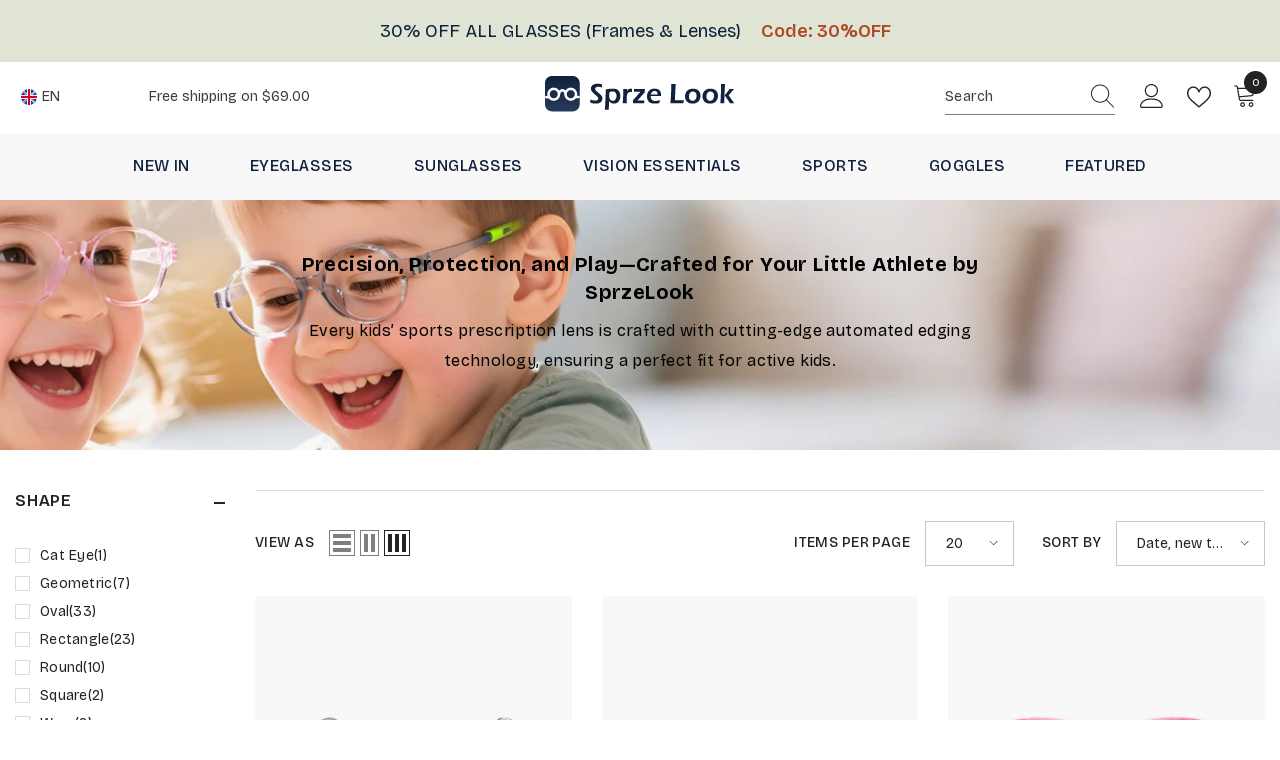

--- FILE ---
content_type: text/html; charset=utf-8
request_url: https://www.sprzelook.com/collections/kids
body_size: 94525
content:
<!doctype html><html class="no-js" lang="en">
    <head>
<meta charset="utf-8">
        <meta http-equiv="X-UA-Compatible" content="IE=edge">
        <meta name="viewport" content="width=device-width,initial-scale=1">
        <meta name="theme-color" content="">
        <link rel="canonical" href="https://www.sprzelook.com/collections/kids">
        <link rel="canonical" href="https://www.sprzelook.com/collections/kids" canonical-shop-url="https://www.sprzelook.com/"><link rel="shortcut icon" href="//www.sprzelook.com/cdn/shop/files/logo_1_2c2cca80-463a-46ee-8402-1af4e1b81c8f_32x32.png?v=1758438503" type="image/png"><link rel="preconnect" href="https://cdn.shopify.com" crossorigin>
        <title>Kids&#39; Glasses  &ndash; Sprzelook</title><meta name="description" content="Precision, Protection, and Play—Crafted for Your Little Athlete by SprzeLook Every kids’ sports prescription lens is crafted with cutting-edge automated edging technology, ensuring a perfect fit for active kids.">

<meta property="og:site_name" content="Sprzelook">
<meta property="og:url" content="https://www.sprzelook.com/collections/kids">
<meta property="og:title" content="Kids&#39; Glasses">
<meta property="og:type" content="product.group">
<meta property="og:description" content="Precision, Protection, and Play—Crafted for Your Little Athlete by SprzeLook Every kids’ sports prescription lens is crafted with cutting-edge automated edging technology, ensuring a perfect fit for active kids."><meta property="og:image" content="http://www.sprzelook.com/cdn/shop/collections/kid_2.png?v=1749707549">
  <meta property="og:image:secure_url" content="https://www.sprzelook.com/cdn/shop/collections/kid_2.png?v=1749707549">
  <meta property="og:image:width" content="1920">
  <meta property="og:image:height" content="240"><meta name="twitter:card" content="summary_large_image">
<meta name="twitter:title" content="Kids&#39; Glasses">
<meta name="twitter:description" content="Precision, Protection, and Play—Crafted for Your Little Athlete by SprzeLook Every kids’ sports prescription lens is crafted with cutting-edge automated edging technology, ensuring a perfect fit for active kids.">

<script>window.performance && window.performance.mark && window.performance.mark('shopify.content_for_header.start');</script><meta name="facebook-domain-verification" content="nnxfykqcb1i42h3ppuwvt33cvo93ol">
<meta name="google-site-verification" content="G_HraP1CYAg8qXU3wLUwvpNvILt0DKFXGjY0ckEBjbo">
<meta id="shopify-digital-wallet" name="shopify-digital-wallet" content="/72072560962/digital_wallets/dialog">
<meta name="shopify-checkout-api-token" content="60fe17335c2d725e1aa403887b3cab97">
<meta id="in-context-paypal-metadata" data-shop-id="72072560962" data-venmo-supported="true" data-environment="production" data-locale="en_US" data-paypal-v4="true" data-currency="USD">
<link rel="alternate" type="application/atom+xml" title="Feed" href="/collections/kids.atom" />
<link rel="next" href="/collections/kids?page=2">
<link rel="alternate" type="application/json+oembed" href="https://www.sprzelook.com/collections/kids.oembed">
<script async="async" src="/checkouts/internal/preloads.js?locale=en-US"></script>
<link rel="preconnect" href="https://shop.app" crossorigin="anonymous">
<script async="async" src="https://shop.app/checkouts/internal/preloads.js?locale=en-US&shop_id=72072560962" crossorigin="anonymous"></script>
<script id="apple-pay-shop-capabilities" type="application/json">{"shopId":72072560962,"countryCode":"US","currencyCode":"USD","merchantCapabilities":["supports3DS"],"merchantId":"gid:\/\/shopify\/Shop\/72072560962","merchantName":"Sprzelook","requiredBillingContactFields":["postalAddress","email"],"requiredShippingContactFields":["postalAddress","email"],"shippingType":"shipping","supportedNetworks":["visa","masterCard","amex","discover","elo","jcb"],"total":{"type":"pending","label":"Sprzelook","amount":"1.00"},"shopifyPaymentsEnabled":true,"supportsSubscriptions":true}</script>
<script id="shopify-features" type="application/json">{"accessToken":"60fe17335c2d725e1aa403887b3cab97","betas":["rich-media-storefront-analytics"],"domain":"www.sprzelook.com","predictiveSearch":true,"shopId":72072560962,"locale":"en"}</script>
<script>var Shopify = Shopify || {};
Shopify.shop = "sprze.myshopify.com";
Shopify.locale = "en";
Shopify.currency = {"active":"USD","rate":"1.0"};
Shopify.country = "US";
Shopify.theme = {"name":"Copy of ella-6-5-5-theme-source","id":181757313346,"schema_name":"Ella","schema_version":"6.5.5","theme_store_id":null,"role":"main"};
Shopify.theme.handle = "null";
Shopify.theme.style = {"id":null,"handle":null};
Shopify.cdnHost = "www.sprzelook.com/cdn";
Shopify.routes = Shopify.routes || {};
Shopify.routes.root = "/";</script>
<script type="module">!function(o){(o.Shopify=o.Shopify||{}).modules=!0}(window);</script>
<script>!function(o){function n(){var o=[];function n(){o.push(Array.prototype.slice.apply(arguments))}return n.q=o,n}var t=o.Shopify=o.Shopify||{};t.loadFeatures=n(),t.autoloadFeatures=n()}(window);</script>
<script>
  window.ShopifyPay = window.ShopifyPay || {};
  window.ShopifyPay.apiHost = "shop.app\/pay";
  window.ShopifyPay.redirectState = null;
</script>
<script id="shop-js-analytics" type="application/json">{"pageType":"collection"}</script>
<script defer="defer" async type="module" src="//www.sprzelook.com/cdn/shopifycloud/shop-js/modules/v2/client.init-shop-cart-sync_WVOgQShq.en.esm.js"></script>
<script defer="defer" async type="module" src="//www.sprzelook.com/cdn/shopifycloud/shop-js/modules/v2/chunk.common_C_13GLB1.esm.js"></script>
<script defer="defer" async type="module" src="//www.sprzelook.com/cdn/shopifycloud/shop-js/modules/v2/chunk.modal_CLfMGd0m.esm.js"></script>
<script type="module">
  await import("//www.sprzelook.com/cdn/shopifycloud/shop-js/modules/v2/client.init-shop-cart-sync_WVOgQShq.en.esm.js");
await import("//www.sprzelook.com/cdn/shopifycloud/shop-js/modules/v2/chunk.common_C_13GLB1.esm.js");
await import("//www.sprzelook.com/cdn/shopifycloud/shop-js/modules/v2/chunk.modal_CLfMGd0m.esm.js");

  window.Shopify.SignInWithShop?.initShopCartSync?.({"fedCMEnabled":true,"windoidEnabled":true});

</script>
<script>
  window.Shopify = window.Shopify || {};
  if (!window.Shopify.featureAssets) window.Shopify.featureAssets = {};
  window.Shopify.featureAssets['shop-js'] = {"shop-cart-sync":["modules/v2/client.shop-cart-sync_DuR37GeY.en.esm.js","modules/v2/chunk.common_C_13GLB1.esm.js","modules/v2/chunk.modal_CLfMGd0m.esm.js"],"init-fed-cm":["modules/v2/client.init-fed-cm_BucUoe6W.en.esm.js","modules/v2/chunk.common_C_13GLB1.esm.js","modules/v2/chunk.modal_CLfMGd0m.esm.js"],"shop-toast-manager":["modules/v2/client.shop-toast-manager_B0JfrpKj.en.esm.js","modules/v2/chunk.common_C_13GLB1.esm.js","modules/v2/chunk.modal_CLfMGd0m.esm.js"],"init-shop-cart-sync":["modules/v2/client.init-shop-cart-sync_WVOgQShq.en.esm.js","modules/v2/chunk.common_C_13GLB1.esm.js","modules/v2/chunk.modal_CLfMGd0m.esm.js"],"shop-button":["modules/v2/client.shop-button_B_U3bv27.en.esm.js","modules/v2/chunk.common_C_13GLB1.esm.js","modules/v2/chunk.modal_CLfMGd0m.esm.js"],"init-windoid":["modules/v2/client.init-windoid_DuP9q_di.en.esm.js","modules/v2/chunk.common_C_13GLB1.esm.js","modules/v2/chunk.modal_CLfMGd0m.esm.js"],"shop-cash-offers":["modules/v2/client.shop-cash-offers_BmULhtno.en.esm.js","modules/v2/chunk.common_C_13GLB1.esm.js","modules/v2/chunk.modal_CLfMGd0m.esm.js"],"pay-button":["modules/v2/client.pay-button_CrPSEbOK.en.esm.js","modules/v2/chunk.common_C_13GLB1.esm.js","modules/v2/chunk.modal_CLfMGd0m.esm.js"],"init-customer-accounts":["modules/v2/client.init-customer-accounts_jNk9cPYQ.en.esm.js","modules/v2/client.shop-login-button_DJ5ldayH.en.esm.js","modules/v2/chunk.common_C_13GLB1.esm.js","modules/v2/chunk.modal_CLfMGd0m.esm.js"],"avatar":["modules/v2/client.avatar_BTnouDA3.en.esm.js"],"checkout-modal":["modules/v2/client.checkout-modal_pBPyh9w8.en.esm.js","modules/v2/chunk.common_C_13GLB1.esm.js","modules/v2/chunk.modal_CLfMGd0m.esm.js"],"init-shop-for-new-customer-accounts":["modules/v2/client.init-shop-for-new-customer-accounts_BUoCy7a5.en.esm.js","modules/v2/client.shop-login-button_DJ5ldayH.en.esm.js","modules/v2/chunk.common_C_13GLB1.esm.js","modules/v2/chunk.modal_CLfMGd0m.esm.js"],"init-customer-accounts-sign-up":["modules/v2/client.init-customer-accounts-sign-up_CnczCz9H.en.esm.js","modules/v2/client.shop-login-button_DJ5ldayH.en.esm.js","modules/v2/chunk.common_C_13GLB1.esm.js","modules/v2/chunk.modal_CLfMGd0m.esm.js"],"init-shop-email-lookup-coordinator":["modules/v2/client.init-shop-email-lookup-coordinator_CzjY5t9o.en.esm.js","modules/v2/chunk.common_C_13GLB1.esm.js","modules/v2/chunk.modal_CLfMGd0m.esm.js"],"shop-follow-button":["modules/v2/client.shop-follow-button_CsYC63q7.en.esm.js","modules/v2/chunk.common_C_13GLB1.esm.js","modules/v2/chunk.modal_CLfMGd0m.esm.js"],"shop-login-button":["modules/v2/client.shop-login-button_DJ5ldayH.en.esm.js","modules/v2/chunk.common_C_13GLB1.esm.js","modules/v2/chunk.modal_CLfMGd0m.esm.js"],"shop-login":["modules/v2/client.shop-login_B9ccPdmx.en.esm.js","modules/v2/chunk.common_C_13GLB1.esm.js","modules/v2/chunk.modal_CLfMGd0m.esm.js"],"lead-capture":["modules/v2/client.lead-capture_D0K_KgYb.en.esm.js","modules/v2/chunk.common_C_13GLB1.esm.js","modules/v2/chunk.modal_CLfMGd0m.esm.js"],"payment-terms":["modules/v2/client.payment-terms_BWmiNN46.en.esm.js","modules/v2/chunk.common_C_13GLB1.esm.js","modules/v2/chunk.modal_CLfMGd0m.esm.js"]};
</script>
<script>(function() {
  var isLoaded = false;
  function asyncLoad() {
    if (isLoaded) return;
    isLoaded = true;
    var urls = ["https:\/\/cdn.shopify.com\/s\/files\/1\/0597\/3783\/3627\/files\/tptinstall.min.js?v=1718591634\u0026t=tapita-seo-script-tags\u0026shop=sprze.myshopify.com","https:\/\/widgetic.com\/sdk\/sdk.js?shop=sprze.myshopify.com"];
    for (var i = 0; i < urls.length; i++) {
      var s = document.createElement('script');
      s.type = 'text/javascript';
      s.async = true;
      s.src = urls[i];
      var x = document.getElementsByTagName('script')[0];
      x.parentNode.insertBefore(s, x);
    }
  };
  if(window.attachEvent) {
    window.attachEvent('onload', asyncLoad);
  } else {
    window.addEventListener('load', asyncLoad, false);
  }
})();</script>
<script id="__st">var __st={"a":72072560962,"offset":-18000,"reqid":"d0e6c3c5-8040-4ebb-baef-26f3d509f2cf-1769684018","pageurl":"www.sprzelook.com\/collections\/kids","u":"793f2a58eb7b","p":"collection","rtyp":"collection","rid":455964459330};</script>
<script>window.ShopifyPaypalV4VisibilityTracking = true;</script>
<script id="captcha-bootstrap">!function(){'use strict';const t='contact',e='account',n='new_comment',o=[[t,t],['blogs',n],['comments',n],[t,'customer']],c=[[e,'customer_login'],[e,'guest_login'],[e,'recover_customer_password'],[e,'create_customer']],r=t=>t.map((([t,e])=>`form[action*='/${t}']:not([data-nocaptcha='true']) input[name='form_type'][value='${e}']`)).join(','),a=t=>()=>t?[...document.querySelectorAll(t)].map((t=>t.form)):[];function s(){const t=[...o],e=r(t);return a(e)}const i='password',u='form_key',d=['recaptcha-v3-token','g-recaptcha-response','h-captcha-response',i],f=()=>{try{return window.sessionStorage}catch{return}},m='__shopify_v',_=t=>t.elements[u];function p(t,e,n=!1){try{const o=window.sessionStorage,c=JSON.parse(o.getItem(e)),{data:r}=function(t){const{data:e,action:n}=t;return t[m]||n?{data:e,action:n}:{data:t,action:n}}(c);for(const[e,n]of Object.entries(r))t.elements[e]&&(t.elements[e].value=n);n&&o.removeItem(e)}catch(o){console.error('form repopulation failed',{error:o})}}const l='form_type',E='cptcha';function T(t){t.dataset[E]=!0}const w=window,h=w.document,L='Shopify',v='ce_forms',y='captcha';let A=!1;((t,e)=>{const n=(g='f06e6c50-85a8-45c8-87d0-21a2b65856fe',I='https://cdn.shopify.com/shopifycloud/storefront-forms-hcaptcha/ce_storefront_forms_captcha_hcaptcha.v1.5.2.iife.js',D={infoText:'Protected by hCaptcha',privacyText:'Privacy',termsText:'Terms'},(t,e,n)=>{const o=w[L][v],c=o.bindForm;if(c)return c(t,g,e,D).then(n);var r;o.q.push([[t,g,e,D],n]),r=I,A||(h.body.append(Object.assign(h.createElement('script'),{id:'captcha-provider',async:!0,src:r})),A=!0)});var g,I,D;w[L]=w[L]||{},w[L][v]=w[L][v]||{},w[L][v].q=[],w[L][y]=w[L][y]||{},w[L][y].protect=function(t,e){n(t,void 0,e),T(t)},Object.freeze(w[L][y]),function(t,e,n,w,h,L){const[v,y,A,g]=function(t,e,n){const i=e?o:[],u=t?c:[],d=[...i,...u],f=r(d),m=r(i),_=r(d.filter((([t,e])=>n.includes(e))));return[a(f),a(m),a(_),s()]}(w,h,L),I=t=>{const e=t.target;return e instanceof HTMLFormElement?e:e&&e.form},D=t=>v().includes(t);t.addEventListener('submit',(t=>{const e=I(t);if(!e)return;const n=D(e)&&!e.dataset.hcaptchaBound&&!e.dataset.recaptchaBound,o=_(e),c=g().includes(e)&&(!o||!o.value);(n||c)&&t.preventDefault(),c&&!n&&(function(t){try{if(!f())return;!function(t){const e=f();if(!e)return;const n=_(t);if(!n)return;const o=n.value;o&&e.removeItem(o)}(t);const e=Array.from(Array(32),(()=>Math.random().toString(36)[2])).join('');!function(t,e){_(t)||t.append(Object.assign(document.createElement('input'),{type:'hidden',name:u})),t.elements[u].value=e}(t,e),function(t,e){const n=f();if(!n)return;const o=[...t.querySelectorAll(`input[type='${i}']`)].map((({name:t})=>t)),c=[...d,...o],r={};for(const[a,s]of new FormData(t).entries())c.includes(a)||(r[a]=s);n.setItem(e,JSON.stringify({[m]:1,action:t.action,data:r}))}(t,e)}catch(e){console.error('failed to persist form',e)}}(e),e.submit())}));const S=(t,e)=>{t&&!t.dataset[E]&&(n(t,e.some((e=>e===t))),T(t))};for(const o of['focusin','change'])t.addEventListener(o,(t=>{const e=I(t);D(e)&&S(e,y())}));const B=e.get('form_key'),M=e.get(l),P=B&&M;t.addEventListener('DOMContentLoaded',(()=>{const t=y();if(P)for(const e of t)e.elements[l].value===M&&p(e,B);[...new Set([...A(),...v().filter((t=>'true'===t.dataset.shopifyCaptcha))])].forEach((e=>S(e,t)))}))}(h,new URLSearchParams(w.location.search),n,t,e,['guest_login'])})(!0,!0)}();</script>

<!-- 第21段及之后的 script 被跳过，防止移动端菜单卡死 -->



    
        <style>@import url('https://fonts.googleapis.com/css?family=Bricolage+Grotesque:300,300i,400,400i,500,500i,600,600i,700,700i,800,800i&display=swap');
                :root {
        --font-family-1: Bricolage Grotesque;
        --font-family-2: Bricolage Grotesque;

        /* Settings Body */--font-body-family: Bricolage Grotesque;--font-body-size: 14px;--font-body-weight: 400;--body-line-height: 22px;--body-letter-spacing: .03em;

        /* Settings Heading */--font-heading-family: Bricolage Grotesque;--font-heading-size: 16px;--font-heading-weight: 500;--font-heading-style: normal;--heading-line-height: 25px;--heading-letter-spacing: .02em;--heading-text-transform: capitalize;--heading-border-height: 1px;

        /* Menu Lv1 */--font-menu-lv1-family: Bricolage Grotesque;--font-menu-lv1-size: 16px;--font-menu-lv1-weight: 500;--menu-lv1-line-height: 25px;--menu-lv1-letter-spacing: .03em;--menu-lv1-text-transform: uppercase;

        /* Menu Lv2 */--font-menu-lv2-family: Bricolage Grotesque;--font-menu-lv2-size: 16px;--font-menu-lv2-weight: 400;--menu-lv2-line-height: 25px;--menu-lv2-letter-spacing: .03em;--menu-lv2-text-transform: capitalize;

        /* Menu Lv3 */--font-menu-lv3-family: Bricolage Grotesque;--font-menu-lv3-size: 16px;--font-menu-lv3-weight: 400;--menu-lv3-line-height: 25px;--menu-lv3-letter-spacing: .03em;--menu-lv3-text-transform: capitalize;

        /* Mega Menu Lv2 */--font-mega-menu-lv2-family: Bricolage Grotesque;--font-mega-menu-lv2-size: 16px;--font-mega-menu-lv2-weight: 600;--font-mega-menu-lv2-style: normal;--mega-menu-lv2-line-height: 25px;--mega-menu-lv2-letter-spacing: .03em;--mega-menu-lv2-text-transform: capitalize;

        /* Mega Menu Lv3 */--font-mega-menu-lv3-family: Bricolage Grotesque;--font-mega-menu-lv3-size: 16px;--font-mega-menu-lv3-weight: 400;--mega-menu-lv3-line-height: 25px;--mega-menu-lv3-letter-spacing: .03em;--mega-menu-lv3-text-transform: capitalize;

        /* Product Card Title */--product-title-font: Bricolage Grotesque;--product-title-font-size : 16px;--product-title-font-weight : 400;--product-title-line-height: 22px;--product-title-letter-spacing: .03em;--product-title-line-text : 1;--product-title-text-transform : capitalize;--product-title-margin-bottom: 10px;

        /* Product Card Vendor */--product-vendor-font: Bricolage Grotesque;--product-vendor-font-size : 14px;--product-vendor-font-weight : 400;--product-vendor-font-style : normal;--product-vendor-line-height: 22px;--product-vendor-letter-spacing: .03em;--product-vendor-text-transform : uppercase;--product-vendor-margin-bottom: 0px;--product-vendor-margin-top: 0px;

        /* Product Card Price */--product-price-font: Bricolage Grotesque;--product-price-font-size : 16px;--product-price-font-weight : 500;--product-price-line-height: 22px;--product-price-letter-spacing: .02em;--product-price-margin-top: 0px;--product-price-margin-bottom: 16px;

        /* Product Card Badge */--badge-font: Bricolage Grotesque;--badge-font-size : 14px;--badge-font-weight : 400;--badge-text-transform : capitalize;--badge-letter-spacing: .02em;--badge-line-height: 22px;--badge-border-radius: 0px;--badge-padding-top: 0px;--badge-padding-bottom: 0px;--badge-padding-left-right: 8px;--badge-postion-top: 0px;--badge-postion-left-right: 0px;

        /* Product Quickview */
        --product-quickview-font-size : 12px; --product-quickview-line-height: 20px; --product-quickview-border-radius: 1px; --product-quickview-padding-top: 0px; --product-quickview-padding-bottom: 0px; --product-quickview-padding-left-right: 7px; --product-quickview-sold-out-product: #f73080;--product-quickview-box-shadow: none;/* Blog Card Tile */--blog-title-font: Bricolage Grotesque;--blog-title-font-size : 20px; --blog-title-font-weight : 500; --blog-title-line-height: 32px; --blog-title-letter-spacing: .06em; --blog-title-text-transform : capitalize;

        /* Blog Card Info (Date, Author) */--blog-info-font: Bricolage Grotesque;--blog-info-font-size : 14px; --blog-info-font-weight : 400; --blog-info-line-height: 20px; --blog-info-letter-spacing: .05em; --blog-info-text-transform : capitalize;

        /* Button 1 */--btn-1-font-family: Bricolage Grotesque;--btn-1-font-size: 18px; --btn-1-font-weight: 400; --btn-1-text-transform: capitalize; --btn-1-line-height: 22px; --btn-1-letter-spacing: .05em; --btn-1-text-align: center; --btn-1-border-radius: 4px; --btn-1-border-width: 1px; --btn-1-border-style: solid; --btn-1-padding-top: 10px; --btn-1-padding-bottom: 10px; --btn-1-horizontal-length: 0px; --btn-1-vertical-length: 0px; --btn-1-blur-radius: 0px; --btn-1-spread: 0px;
        --btn-1-all-bg-opacity-hover: rgba(0, 0, 0, 0.5);--btn-1-inset: ;/* Button 2 */--btn-2-font-family: Bricolage Grotesque;--btn-2-font-size: 18px; --btn-2-font-weight: 500; --btn-2-text-transform: capitalize; --btn-2-line-height: 25px; --btn-2-letter-spacing: .05em; --btn-2-text-align: center; --btn-2-border-radius: 2px; --btn-2-border-width: 1px; --btn-2-border-style: solid; --btn-2-padding-top: 10px; --btn-2-padding-bottom: 10px; --btn-2-horizontal-length: 0px; --btn-2-vertical-length: 0px; --btn-2-blur-radius: 0px; --btn-2-spread: 0px;
        --btn-2-all-bg-opacity-hover: rgba(0, 0, 0, 0.5);--btn-2-inset: ;/* Button 3 */--btn-3-font-family: Bricolage Grotesque;--btn-3-font-size: 18px; --btn-3-font-weight: 400; --btn-3-text-transform: capitalize; --btn-3-line-height: 25px; --btn-3-letter-spacing: .05em; --btn-3-text-align: center; --btn-3-border-radius: 2px; --btn-3-border-width: 1px; --btn-3-border-style: solid; --btn-3-padding-top: 10px; --btn-3-padding-bottom: 10px; --btn-3-horizontal-length: 0px; --btn-3-vertical-length: 0px; --btn-3-blur-radius: 0px; --btn-3-spread: 0px;
        --btn-3-all-bg-opacity: rgba(0, 0, 0, 0.1);--btn-3-all-bg-opacity-hover: rgba(0, 0, 0, 0.1);--btn-3-inset: ;/* Footer Heading */--footer-heading-font-family: Bricolage Grotesque;--footer-heading-font-size : 15px; --footer-heading-font-weight : 600; --footer-heading-line-height : 22px; --footer-heading-letter-spacing : .05em; --footer-heading-text-transform : uppercase;

        /* Footer Link */--footer-link-font-family: Bricolage Grotesque;--footer-link-font-size : 12px; --footer-link-font-weight : ; --footer-link-line-height : 28px; --footer-link-letter-spacing : .02em; --footer-link-text-transform : capitalize;

        /* Page Title */--font-page-title-family: Bricolage Grotesque;--font-page-title-size: 20px; --font-page-title-weight: 400; --font-page-title-style: normal; --page-title-line-height: 25px; --page-title-letter-spacing: .05em; --page-title-text-transform: capitalize;

        /* Font Product Tab Title */
        --font-tab-type-1: Bricolage Grotesque; --font-tab-type-2: Bricolage Grotesque;

        /* Text Size */
        --text-size-font-size : 12px; --text-size-font-weight : 400; --text-size-line-height : 22px; --text-size-letter-spacing : 0; --text-size-text-transform : uppercase; --text-size-color : #787878;

        /* Font Weight */
        --font-weight-normal: 400; --font-weight-medium: 500; --font-weight-semibold: 600; --font-weight-bold: 700; --font-weight-bolder: 800; --font-weight-black: 900;

        /* Radio Button */
        --form-label-checkbox-before-bg: #fff; --form-label-checkbox-before-border: #cecece; --form-label-checkbox-before-bg-checked: #000;

        /* Conatiner */
        --body-custom-width-container: 1920px;

        /* Layout Boxed */
        --color-background-layout-boxed: #f8f8f8;/* Arrow */
        --position-horizontal-slick-arrow: 0;

        /* General Color*/
        --color-text: #232323; --color-text2: #969696; --color-global: #232323; --color-white: #FFFFFF; --color-grey: #868686; --color-black: #202020; --color-base-text-rgb: 35, 35, 35; --color-base-text2-rgb: 150, 150, 150; --color-background: #ffffff; --color-background-rgb: 255, 255, 255; --color-background-overylay: rgba(255, 255, 255, 0.9); --color-base-accent-text: ; --color-base-accent-1: ; --color-base-accent-2: ; --color-link: #232323; --color-link-hover: #232323; --color-error: #D93333; --color-error-bg: #FCEEEE; --color-success: #5A5A5A; --color-success-bg: #DFF0D8; --color-info: #202020; --color-info-bg: #FFF2DD; --color-link-underline: rgba(35, 35, 35, 0.5); --color-breadcrumb: #999999; --colors-breadcrumb-hover: #232323;--colors-breadcrumb-active: #999999; --border-global: #e6e6e6; --bg-global: #ffffff; --bg-planceholder: #fafafa; --color-warning: #fff; --bg-warning: #e0b252; --color-background-10 : #e9e9e9; --color-background-20 : #d3d3d3; --color-background-30 : #bdbdbd; --color-background-50 : #919191; --color-background-global : #919191;

        /* Arrow Color */
        --arrow-color: #323232; --arrow-background-color: #fff; --arrow-border-color: #ccc;--arrow-color-hover: #323232;--arrow-background-color-hover: #f8f8f8;--arrow-border-color-hover: #f8f8f8;--arrow-width: 35px;--arrow-height: 35px;--arrow-size: px;--arrow-size-icon: 17px;--arrow-border-radius: 50%;--arrow-border-width: 1px;--arrow-width-half: -17px;

        /* Pagination Color */
        --pagination-item-color: #3c3c3c; --pagination-item-color-active: #3c3c3c; --pagination-item-bg-color: #fff;--pagination-item-bg-color-active: #fff;--pagination-item-border-color: #fff;--pagination-item-border-color-active: #ffffff;--pagination-arrow-color: #3c3c3c;--pagination-arrow-color-active: #3c3c3c;--pagination-arrow-bg-color: #fff;--pagination-arrow-bg-color-active: #fff;--pagination-arrow-border-color: #fff;--pagination-arrow-border-color-active: #fff;

        /* Dots Color */
        --dots-color: transparent;--dots-border-color: #323232;--dots-color-active: #323232;--dots-border-color-active: #323232;--dots-style2-background-opacity: #00000050;--dots-width: 12px;--dots-height: 12px;

        /* Button Color */
        --btn-1-color: #FFFFFF;--btn-1-bg: #11213e;--btn-1-border: #11213e;--btn-1-color-hover: #11213e;--btn-1-bg-hover: #ffffff;--btn-1-border-hover: #11213e;
        --btn-2-color: #11213e;--btn-2-bg: #FFFFFF;--btn-2-border: #11213e;--btn-2-color-hover: #FFFFFF;--btn-2-bg-hover: #11213e;--btn-2-border-hover: #11213e;
        --btn-3-color: #FFFFFF;--btn-3-bg: #11213e;--btn-3-border: #11213e;--btn-3-color-hover: #ffffff;--btn-3-bg-hover: #11213e;--btn-3-border-hover: #11213e;
        --anchor-transition: all ease .3s;--bg-white: #ffffff;--bg-black: #000000;--bg-grey: #808080;--icon: var(--color-text);--text-cart: #3c3c3c;--duration-short: 100ms;--duration-default: 350ms;--duration-long: 500ms;--form-input-bg: #ffffff;--form-input-border: #c7c7c7;--form-input-color: #232323;--form-input-placeholder: #868686;--form-label: #232323;

        --new-badge-color: #FFFFFF;--new-badge-bg: #92ad1c;--sale-badge-color: #fff;--sale-badge-bg: #db7853;--sold-out-badge-color: #ffffff;--sold-out-badge-bg: #c1c1c1;--custom-badge-color: #ffffff;--custom-badge-bg: #ffbb49;--bundle-badge-color: #ffffff;--bundle-badge-bg: #232323;
        
        --product-title-color : #232323;--product-title-color-hover : #232323;--product-vendor-color : #8a8787;--product-price-color : #232323;--product-sale-price-color : #a3380f;--product-compare-price-color : #969696;--product-review-full-color : #000000;--product-review-empty-color : #A4A4A4;

        --product-swatch-border : #cbcbcb;--product-swatch-border-active : #232323;--product-swatch-width : 40px;--product-swatch-height : 40px;--product-swatch-border-radius : 0px;--product-swatch-color-width : 40px;--product-swatch-color-height : 40px;--product-swatch-color-border-radius : 20px;

        --product-wishlist-color : #000000;--product-wishlist-bg : #ffffff;--product-wishlist-border : transparent;--product-wishlist-color-added : #ffffff;--product-wishlist-bg-added : #000000;--product-wishlist-border-added : transparent;--product-compare-color : #000000;--product-compare-bg : #FFFFFF;--product-compare-color-added : #11213e; --product-compare-bg-added : #FFFFFF; --product-hot-stock-text-color : #c65f00; --product-quick-view-color : #000000; --product-cart-image-fit : contain; --product-title-variant-font-size: 16px;--product-quick-view-bg : #FFFFFF;--product-quick-view-bg-above-button: rgba(255, 255, 255, 0.7);--product-quick-view-color-hover : #FFFFFF;--product-quick-view-bg-hover : #000000;--product-action-color : #232323;--product-action-bg : #ffffff;--product-action-border : #000000;--product-action-color-hover : #FFFFFF;--product-action-bg-hover : #232323;--product-action-border-hover : #232323;

        /* Multilevel Category Filter */
        --color-label-multiLevel-categories: #232323;--bg-label-multiLevel-categories: #fff;--color-button-multiLevel-categories: #fff;--bg-button-multiLevel-categories: #ff8b21;--border-button-multiLevel-categories: transparent;--hover-color-button-multiLevel-categories: #fff;--hover-bg-button-multiLevel-categories: #ff8b21;--cart-item-bg : #FFFFFF;--cart-item-border : #f8f8f8;--cart-item-border-width : 0px;--cart-item-border-style : none;--free-shipping-height : 10px;--free-shipping-border-radius : 20px;--free-shipping-color : #727272; --free-shipping-bg : #ededed;--free-shipping-bg-1: #e95144;--free-shipping-bg-2: #ffc206;--free-shipping-bg-3: #69c69c;--free-shipping-bg-4: #69c69c; --free-shipping-min-height : 20.0px;--w-product-swatch-custom: 30px;--h-product-swatch-custom: 30px;--w-product-swatch-custom-mb: 20px;--h-product-swatch-custom-mb: 20px;--font-size-product-swatch-more: 12px;--swatch-border : #cbcbcb;--swatch-border-active : #232323;

        --variant-size: #232323;--variant-size-border: #e7e7e7;--variant-size-bg: #ffffff;--variant-size-hover: #ffffff;--variant-size-border-hover: #232323;--variant-size-bg-hover: #232323;--variant-bg : #ffffff; --variant-color : #232323; --variant-bg-active : #ffffff; --variant-color-active : #232323;

        --fontsize-text-social: 12px;
        --page-content-distance: 64px;--sidebar-content-distance: 40px;--button-transition-ease: cubic-bezier(.25,.46,.45,.94);

        /* Loading Spinner Color */
        --spinner-top-color: #fc0; --spinner-right-color: #4dd4c6; --spinner-bottom-color: #11213e; --spinner-left-color: #f6f6f6;

        /* Product Card Marquee */
        --product-marquee-background-color: ;--product-marquee-text-color: #FFFFFF;--product-marquee-text-size: 14px;--product-marquee-text-mobile-size: 14px;--product-marquee-text-weight: 400;--product-marquee-text-transform: none;--product-marquee-text-style: italic;--product-marquee-speed: ; --product-marquee-line-height: calc(var(--product-marquee-text-mobile-size) * 1.5);
    }
</style>
      
        <link href="//www.sprzelook.com/cdn/shop/t/10/assets/base.css?v=105902737949687929501758369853" rel="stylesheet" type="text/css" media="all" />
<link href="//www.sprzelook.com/cdn/shop/t/10/assets/animated.css?v=20469544003889208261758369851" rel="stylesheet" type="text/css" media="all" />
<link href="//www.sprzelook.com/cdn/shop/t/10/assets/component-card.css?v=165988649090035490751758369864" rel="stylesheet" type="text/css" media="all" />
<link href="//www.sprzelook.com/cdn/shop/t/10/assets/component-loading-overlay.css?v=23413779889692260311758369881" rel="stylesheet" type="text/css" media="all" />
<link href="//www.sprzelook.com/cdn/shop/t/10/assets/component-loading-banner.css?v=69637437721896006051758369881" rel="stylesheet" type="text/css" media="all" />
<link href="//www.sprzelook.com/cdn/shop/t/10/assets/component-quick-cart.css?v=90055279406307231311758369894" rel="stylesheet" type="text/css" media="all" />
<link rel="stylesheet" href="//www.sprzelook.com/cdn/shop/t/10/assets/vendor.css?v=164616260963476715651758369940" media="print" onload="this.media='all'">
<noscript><link href="//www.sprzelook.com/cdn/shop/t/10/assets/vendor.css?v=164616260963476715651758369940" rel="stylesheet" type="text/css" media="all" /></noscript>



<link href="//www.sprzelook.com/cdn/shop/t/10/assets/component-predictive-search.css?v=77492086310679321821758369888" rel="stylesheet" type="text/css" media="all" />
<link rel="stylesheet" href="//www.sprzelook.com/cdn/shop/t/10/assets/component-product-form.css?v=140087122189431595481758369890" media="print" onload="this.media='all'">
	<link rel="stylesheet" href="//www.sprzelook.com/cdn/shop/t/10/assets/component-review.css?v=100129706126506303331758369896" media="print" onload="this.media='all'">
	<link rel="stylesheet" href="//www.sprzelook.com/cdn/shop/t/10/assets/component-price.css?v=38426839505703049471758369889" media="print" onload="this.media='all'">
	<link rel="stylesheet" href="//www.sprzelook.com/cdn/shop/t/10/assets/component-badge.css?v=20633729062276667811758369858" media="print" onload="this.media='all'">
	<link rel="stylesheet" href="//www.sprzelook.com/cdn/shop/t/10/assets/component-rte.css?v=131583500676987604941758369897" media="print" onload="this.media='all'">
	<link rel="stylesheet" href="//www.sprzelook.com/cdn/shop/t/10/assets/component-share.css?v=38383599121620234941758369899" media="print" onload="this.media='all'"><link rel="stylesheet" href="//www.sprzelook.com/cdn/shop/t/10/assets/component-newsletter.css?v=111617043413587308161758369886" media="print" onload="this.media='all'">
<link rel="stylesheet" href="//www.sprzelook.com/cdn/shop/t/10/assets/component-slider.css?v=37888473738646685221758369901" media="print" onload="this.media='all'">
<link rel="stylesheet" href="//www.sprzelook.com/cdn/shop/t/10/assets/component-list-social.css?v=102044711114163579551758369880" media="print" onload="this.media='all'"><noscript><link href="//www.sprzelook.com/cdn/shop/t/10/assets/component-product-form.css?v=140087122189431595481758369890" rel="stylesheet" type="text/css" media="all" /></noscript>
	<noscript><link href="//www.sprzelook.com/cdn/shop/t/10/assets/component-review.css?v=100129706126506303331758369896" rel="stylesheet" type="text/css" media="all" /></noscript>
	<noscript><link href="//www.sprzelook.com/cdn/shop/t/10/assets/component-price.css?v=38426839505703049471758369889" rel="stylesheet" type="text/css" media="all" /></noscript>
	<noscript><link href="//www.sprzelook.com/cdn/shop/t/10/assets/component-badge.css?v=20633729062276667811758369858" rel="stylesheet" type="text/css" media="all" /></noscript>
	<noscript><link href="//www.sprzelook.com/cdn/shop/t/10/assets/component-rte.css?v=131583500676987604941758369897" rel="stylesheet" type="text/css" media="all" /></noscript>
	<noscript><link href="//www.sprzelook.com/cdn/shop/t/10/assets/component-share.css?v=38383599121620234941758369899" rel="stylesheet" type="text/css" media="all" /></noscript><noscript><link href="//www.sprzelook.com/cdn/shop/t/10/assets/component-newsletter.css?v=111617043413587308161758369886" rel="stylesheet" type="text/css" media="all" /></noscript>
<noscript><link href="//www.sprzelook.com/cdn/shop/t/10/assets/component-slider.css?v=37888473738646685221758369901" rel="stylesheet" type="text/css" media="all" /></noscript>
<noscript><link href="//www.sprzelook.com/cdn/shop/t/10/assets/component-list-social.css?v=102044711114163579551758369880" rel="stylesheet" type="text/css" media="all" /></noscript>

<style type="text/css">
	.nav-title-mobile {display: none;}.list-menu--disclosure{display: none;position: absolute;min-width: 100%;width: 22rem;background-color: var(--bg-white);box-shadow: 0 1px 4px 0 rgb(0 0 0 / 15%);padding: 5px 0 5px 20px;opacity: 0;visibility: visible;pointer-events: none;transition: opacity var(--duration-default) ease, transform var(--duration-default) ease;}.list-menu--disclosure-2{margin-left: calc(100% - 15px);z-index: 2;top: -5px;}.list-menu--disclosure:focus {outline: none;}.list-menu--disclosure.localization-selector {max-height: 18rem;overflow: auto;width: 10rem;padding: 0.5rem;}.js menu-drawer > details > summary::before, .js menu-drawer > details[open]:not(.menu-opening) > summary::before {content: '';position: absolute;cursor: default;width: 100%;height: calc(100vh - 100%);height: calc(var(--viewport-height, 100vh) - (var(--header-bottom-position, 100%)));top: 100%;left: 0;background: var(--color-foreground-50);opacity: 0;visibility: hidden;z-index: 2;transition: opacity var(--duration-default) ease,visibility var(--duration-default) ease;}menu-drawer > details[open] > summary::before {visibility: visible;opacity: 1;}.menu-drawer {position: absolute;transform: translateX(-100%);visibility: hidden;z-index: 3;left: 0;top: 100%;width: 100%;max-width: calc(100vw - 4rem);padding: 0;border: 0.1rem solid var(--color-background-10);border-left: 0;border-bottom: 0;background-color: var(--bg-white);overflow-x: hidden;}.js .menu-drawer {height: calc(100vh - 100%);height: calc(var(--viewport-height, 100vh) - (var(--header-bottom-position, 100%)));}.js details[open] > .menu-drawer, .js details[open] > .menu-drawer__submenu {transition: transform var(--duration-default) ease, visibility var(--duration-default) ease;}.no-js details[open] > .menu-drawer, .js details[open].menu-opening > .menu-drawer, details[open].menu-opening > .menu-drawer__submenu {transform: translateX(0);visibility: visible;}@media screen and (min-width: 750px) {.menu-drawer {width: 40rem;}.no-js .menu-drawer {height: auto;}}.menu-drawer__inner-container {position: relative;height: 100%;}.menu-drawer__navigation-container {display: grid;grid-template-rows: 1fr auto;align-content: space-between;overflow-y: auto;height: 100%;}.menu-drawer__navigation {padding: 0 0 5.6rem 0;}.menu-drawer__inner-submenu {height: 100%;overflow-x: hidden;overflow-y: auto;}.no-js .menu-drawer__navigation {padding: 0;}.js .menu-drawer__menu li {width: 100%;border-bottom: 1px solid #e6e6e6;overflow: hidden;}.menu-drawer__menu-item{line-height: var(--body-line-height);letter-spacing: var(--body-letter-spacing);padding: 10px 20px 10px 15px;cursor: pointer;display: flex;align-items: center;justify-content: space-between;}.menu-drawer__menu-item .label{display: inline-block;vertical-align: middle;font-size: calc(var(--font-body-size) - 4px);font-weight: var(--font-weight-normal);letter-spacing: var(--body-letter-spacing);height: 20px;line-height: 20px;margin: 0 0 0 10px;padding: 0 5px;text-transform: uppercase;text-align: center;position: relative;}.menu-drawer__menu-item .label:before{content: "";position: absolute;border: 5px solid transparent;top: 50%;left: -9px;transform: translateY(-50%);}.menu-drawer__menu-item > .icon{width: 24px;height: 24px;margin: 0 10px 0 0;}.menu-drawer__menu-item > .symbol {position: absolute;right: 20px;top: 50%;transform: translateY(-50%);display: flex;align-items: center;justify-content: center;font-size: 0;pointer-events: none;}.menu-drawer__menu-item > .symbol .icon{width: 14px;height: 14px;opacity: .6;}.menu-mobile-icon .menu-drawer__menu-item{justify-content: flex-start;}.no-js .menu-drawer .menu-drawer__menu-item > .symbol {display: none;}.js .menu-drawer__submenu {position: absolute;top: 0;width: 100%;bottom: 0;left: 0;background-color: var(--bg-white);z-index: 1;transform: translateX(100%);visibility: hidden;}.js .menu-drawer__submenu .menu-drawer__submenu {overflow-y: auto;}.menu-drawer__close-button {display: block;width: 100%;padding: 10px 15px;background-color: transparent;border: none;background: #f6f8f9;position: relative;}.menu-drawer__close-button .symbol{position: absolute;top: auto;left: 20px;width: auto;height: 22px;z-index: 10;display: flex;align-items: center;justify-content: center;font-size: 0;pointer-events: none;}.menu-drawer__close-button .icon {display: inline-block;vertical-align: middle;width: 18px;height: 18px;transform: rotate(180deg);}.menu-drawer__close-button .text{max-width: calc(100% - 50px);white-space: nowrap;overflow: hidden;text-overflow: ellipsis;display: inline-block;vertical-align: top;width: 100%;margin: 0 auto;}.no-js .menu-drawer__close-button {display: none;}.menu-drawer__utility-links {padding: 2rem;}.menu-drawer__account {display: inline-flex;align-items: center;text-decoration: none;padding: 1.2rem;margin-left: -1.2rem;font-size: 1.4rem;}.menu-drawer__account .icon-account {height: 2rem;width: 2rem;margin-right: 1rem;}.menu-drawer .list-social {justify-content: flex-start;margin-left: -1.25rem;margin-top: 2rem;}.menu-drawer .list-social:empty {display: none;}.menu-drawer .list-social__link {padding: 1.3rem 1.25rem;}

	/* Style General */
	.d-block{display: block}.d-inline-block{display: inline-block}.d-flex{display: flex}.d-none {display: none}.d-grid{display: grid}.ver-alg-mid {vertical-align: middle}.ver-alg-top{vertical-align: top}
	.flex-jc-start{justify-content:flex-start}.flex-jc-end{justify-content:flex-end}.flex-jc-center{justify-content:center}.flex-jc-between{justify-content:space-between}.flex-jc-stretch{justify-content:stretch}.flex-align-start{align-items: flex-start}.flex-align-center{align-items: center}.flex-align-end{align-items: flex-end}.flex-align-stretch{align-items:stretch}.flex-wrap{flex-wrap: wrap}.flex-nowrap{flex-wrap: nowrap}.fd-row{flex-direction:row}.fd-row-reverse{flex-direction:row-reverse}.fd-column{flex-direction:column}.fd-column-reverse{flex-direction:column-reverse}.fg-0{flex-grow:0}.fs-0{flex-shrink:0}.gap-15{gap:15px}.gap-30{gap:30px}.gap-col-30{column-gap:30px}
	.p-relative{position:relative}.p-absolute{position:absolute}.p-static{position:static}.p-fixed{position:fixed;}
	.zi-1{z-index:1}.zi-2{z-index:2}.zi-3{z-index:3}.zi-5{z-index:5}.zi-6{z-index:6}.zi-7{z-index:7}.zi-9{z-index:9}.zi-10{z-index:10}.zi-99{z-index:99} .zi-100{z-index:100} .zi-101{z-index:101}
	.top-0{top:0}.top-100{top:100%}.top-auto{top:auto}.left-0{left:0}.left-auto{left:auto}.right-0{right:0}.right-auto{right:auto}.bottom-0{bottom:0}
	.middle-y{top:50%;transform:translateY(-50%)}.middle-x{left:50%;transform:translateX(-50%)}
	.opacity-0{opacity:0}.opacity-1{opacity:1}
	.o-hidden{overflow:hidden}.o-visible{overflow:visible}.o-unset{overflow:unset}.o-x-hidden{overflow-x:hidden}.o-y-auto{overflow-y:auto;}
	.pt-0{padding-top:0}.pt-2{padding-top:2px}.pt-5{padding-top:5px}.pt-10{padding-top:10px}.pt-10-imp{padding-top:10px !important}.pt-12{padding-top:12px}.pt-16{padding-top:16px}.pt-20{padding-top:20px}.pt-24{padding-top:24px}.pt-30{padding-top:30px}.pt-32{padding-top:32px}.pt-36{padding-top:36px}.pt-48{padding-top:48px}.pb-0{padding-bottom:0}.pb-5{padding-bottom:5px}.pb-10{padding-bottom:10px}.pb-10-imp{padding-bottom:10px !important}.pb-12{padding-bottom:12px}.pb-15{padding-bottom:15px}.pb-16{padding-bottom:16px}.pb-18{padding-bottom:18px}.pb-20{padding-bottom:20px}.pb-24{padding-bottom:24px}.pb-32{padding-bottom:32px}.pb-40{padding-bottom:40px}.pb-48{padding-bottom:48px}.pb-50{padding-bottom:50px}.pb-80{padding-bottom:80px}.pb-84{padding-bottom:84px}.pr-0{padding-right:0}.pr-5{padding-right: 5px}.pr-10{padding-right:10px}.pr-20{padding-right:20px}.pr-24{padding-right:24px}.pr-30{padding-right:30px}.pr-36{padding-right:36px}.pr-80{padding-right:80px}.pl-0{padding-left:0}.pl-12{padding-left:12px}.pl-20{padding-left:20px}.pl-24{padding-left:24px}.pl-36{padding-left:36px}.pl-48{padding-left:48px}.pl-52{padding-left:52px}.pl-80{padding-left:80px}.p-zero{padding:0}
	.m-lr-auto{margin:0 auto}.m-zero{margin:0}.ml-auto{margin-left:auto}.ml-0{margin-left:0}.ml-5{margin-left:5px}.ml-15{margin-left:15px}.ml-20{margin-left:20px}.ml-30{margin-left:30px}.mr-auto{margin-right:auto}.mr-0{margin-right:0}.mr-5{margin-right:5px}.mr-10{margin-right:10px}.mr-20{margin-right:20px}.mr-30{margin-right:30px}.mt-0{margin-top: 0}.mt-10{margin-top: 10px}.mt-15{margin-top: 15px}.mt-20{margin-top: 20px}.mt-25{margin-top: 25px}.mt-30{margin-top: 30px}.mt-40{margin-top: 40px}.mt-45{margin-top: 45px}.mb-0{margin-bottom: 0}.mb-5{margin-bottom: 5px}.mb-10{margin-bottom: 10px}.mb-15{margin-bottom: 15px}.mb-18{margin-bottom: 18px}.mb-20{margin-bottom: 20px}.mb-30{margin-bottom: 30px}
	.h-0{height:0}.h-100{height:100%}.h-100v{height:100vh}.h-auto{height:auto}.mah-100{max-height:100%}.mih-15{min-height: 15px}.mih-none{min-height: unset}.lih-15{line-height: 15px}
	.w-50pc{width:50%}.w-100{width:100%}.w-100v{width:100vw}.maw-100{max-width:100%}.maw-300{max-width:300px}.maw-480{max-width: 480px}.maw-780{max-width: 780px}.w-auto{width:auto}.minw-auto{min-width: auto}.min-w-100{min-width: 100px}
	.float-l{float:left}.float-r{float:right}
	.b-zero{border:none}.br-50p{border-radius:50%}.br-zero{border-radius:0}.br-2{border-radius:2px}.bg-none{background: none}
	.stroke-w-0{stroke-width: 0px}.stroke-w-1h{stroke-width: 0.5px}.stroke-w-1{stroke-width: 1px}.stroke-w-3{stroke-width: 3px}.stroke-w-5{stroke-width: 5px}.stroke-w-7 {stroke-width: 7px}.stroke-w-10 {stroke-width: 10px}.stroke-w-12 {stroke-width: 12px}.stroke-w-15 {stroke-width: 15px}.stroke-w-20 {stroke-width: 20px}.stroke-w-25 {stroke-width: 25px}.stroke-w-30{stroke-width: 30px}.stroke-w-32 {stroke-width: 32px}.stroke-w-40 {stroke-width: 40px}
	.w-21{width: 21px}.w-23{width: 23px}.w-24{width: 24px}.h-22{height: 22px}.h-23{height: 23px}.h-24{height: 24px}.w-h-16{width: 16px;height: 16px}.w-h-17{width: 17px;height: 17px}.w-h-18 {width: 18px;height: 18px}.w-h-19{width: 19px;height: 19px}.w-h-20 {width: 20px;height: 20px}.w-h-21{width: 21px;height: 21px}.w-h-22 {width: 22px;height: 22px}.w-h-23{width: 23px;height: 23px}.w-h-24 {width: 24px;height: 24px}.w-h-25 {width: 25px;height: 25px}.w-h-26 {width: 26px;height: 26px}.w-h-27 {width: 27px;height: 27px}.w-h-28 {width: 28px;height: 28px}.w-h-29 {width: 29px;height: 29px}.w-h-30 {width: 30px;height: 30px}.w-h-31 {width: 31px;height: 31px}.w-h-32 {width: 32px;height: 32px}.w-h-33 {width: 33px;height: 33px}.w-h-34 {width: 34px;height: 34px}.w-h-35 {width: 35px;height: 35px}.w-h-36 {width: 36px;height: 36px}.w-h-37 {width: 37px;height: 37px}
	.txt-d-none{text-decoration:none}.txt-d-underline{text-decoration:underline}.txt-u-o-1{text-underline-offset: 1px}.txt-u-o-2{text-underline-offset: 2px}.txt-u-o-3{text-underline-offset: 3px}.txt-u-o-4{text-underline-offset: 4px}.txt-u-o-5{text-underline-offset: 5px}.txt-u-o-6{text-underline-offset: 6px}.txt-u-o-8{text-underline-offset: 8px}.txt-u-o-12{text-underline-offset: 12px}.txt-t-up{text-transform:uppercase}.txt-t-cap{text-transform:capitalize}
	.ft-0{font-size: 0}.ft-16{font-size: 16px}.ls-0{letter-spacing: 0}.ls-02{letter-spacing: 0.2em}.ls-05{letter-spacing: 0.5em}.ft-i{font-style: italic}
	.button-effect svg{transition: 0.3s}.button-effect:hover svg{transform: rotate(180deg)}
	.icon-effect:hover svg {transform: scale(1.15)}.icon-effect:hover .icon-search-1 {transform: rotate(-90deg) scale(1.15)}
	.link-effect > span:after {content: "";position: absolute;bottom: -2px;left: 0;height: 1px;width: 100%;transform: scaleX(0);transition: transform var(--duration-default) ease-out;transform-origin: right}
	.link-effect > span:hover:after{transform: scaleX(1);transform-origin: left}
	@media (min-width: 1025px){
		.pl-lg-80{padding-left:80px}.pr-lg-80{padding-right:80px}
	}
</style>
        <script src="//www.sprzelook.com/cdn/shop/t/10/assets/vendor.js?v=37601539231953232631758369941" type="text/javascript"></script>
<script src="//www.sprzelook.com/cdn/shop/t/10/assets/global.js?v=117862672264894816521758369912" type="text/javascript"></script>
<script src="//www.sprzelook.com/cdn/shop/t/10/assets/lazysizes.min.js?v=122719776364282065531758369926" type="text/javascript"></script>
<!-- <script src="//www.sprzelook.com/cdn/shop/t/10/assets/menu.js?v=49849284315874639661758369927" type="text/javascript"></script> --><script src="//www.sprzelook.com/cdn/shop/t/10/assets/predictive-search.js?v=65687679455101800451758369929" defer="defer"></script>

<script>
    window.lazySizesConfig = window.lazySizesConfig || {};
    lazySizesConfig.loadMode = 1;
    window.lazySizesConfig.init = false;
    lazySizes.init();

    window.rtl_slick = false;
    window.mobile_menu = 'default';
    window.money_format = '${{amount}}';
    window.shop_currency = 'USD';
    window.currencySymbol ="$";
    window.show_multiple_currencies = false;
    window.routes = {
        root: '',
        cart: '/cart',
        cart_add_url: '/cart/add',
        cart_change_url: '/cart/change',
        cart_update_url: '/cart/update',
        collection_all: '/collections/all',
        predictive_search_url: '/search/suggest',
        search_url: '/search'
    }; 
    window.button_load_more = {
        default: `Show more`,
        loading: `Loading...`,
        view_all: `View All Collection`,
        no_more: `No More Product`
    };
    window.after_add_to_cart = {
        type: 'quick_cart',
        message: `is added to your shopping cart.`
    };
    window.variant_image_group_quick_view = false;
    window.quick_view = {
        show: false,
        show_mb: false
    };
    window.quick_shop = {
        show: true,
        see_details: `View Full Details`,
    };
    window.quick_cart = {
        show: true
    };
    window.cartStrings = {
        error: `There was an error while updating your cart. Please try again.`,
        quantityError: `You can only add [quantity] of this item to your cart.`,
        addProductOutQuantity: `You can only add [maxQuantity] of this product to your cart`,
        addProductOutQuantity2: `The quantity of this product is insufficient.`,
        cartErrorMessage: `Translation missing: en.sections.cart.cart_quantity_error_prefix`,
        soldoutText: `sold out`,
        alreadyText: `all`,
        items: `items`,
        item: `item`,
    };
    window.variantStrings = {
        addToCart: `Add to cart`,
        addingToCart: `Adding to cart...`,
        addedToCart: `Added to cart`,
        submit: `Submit`,
        soldOut: `Sold out`,
        unavailable: `Unavailable`,
        soldOut_message: `This variant is sold out!`,
        unavailable_message: `This variant is unavailable!`,
        addToCart_message: `You must select at least one products to add!`,
        select: `Select Options`,
        preOrder: `Pre-Order`,
        add: `Add`,
        unavailable_with_option: `[value] (Unavailable)`,
        hide_variants_unavailable: false
    };
    window.inventory_text = {
        hotStock: `Hurry up! only [inventory] left`,
        hotStock2: `Please hurry! Only [inventory] left in stock`,
        warningQuantity: `Maximum quantity: [inventory]`,
        inStock: `In Stock`,
        outOfStock: `Out Of Stock`,
        manyInStock: `Many In Stock`,
        show_options: `Show Variants`,
        hide_options: `Hide Variants`,
        adding : `Adding`,
        thank_you : `Thank You`,
        add_more : `Add More`,
        cart_feedback : `Added`
    };
    
        
            window.free_shipping_price = 69;
        
        window.free_shipping_text = {
            free_shipping_message: `Free shipping for all orders over`,
            free_shipping_message_1: `You qualify for free shipping!`,
            free_shipping_message_2:`Only`,
            free_shipping_message_3: `away from`,
            free_shipping_message_4: `free shipping`,
            free_shipping_1: `Free`,
            free_shipping_2: `TBD`
        };
    
    
        window.notify_me = {
            show: true,
            mail: `example@domain.com`,
            subject: `Out Of Stock Notification from Halothemes Store`,
            label: `Shopify`,
            success: `Thanks! We&#39;ve received your request and will respond shortly when this product / variant becomes available!`,
            error: `Please use a valid email address, such as john@example.com.`,
            button: `Notify me`
        };
    
    
    window.compare = {
        show: false,
        add: `Add To Compare`,
        added: `Added To Compare`,
        message: `You must select at least two products to compare!`
    };
    window.wishlist = {
        show: true,
        add: `Add to wishlist`,
        added: `Added to wishlist`,
        empty: `No product is added to your wishlist`,
        continue_shopping: `Continue Shopping`
    };
    window.pagination = {
        style: 2,
        next: `Next`,
        prev: `Prev`
    }
    window.review = {
        show: false,
        show_quick_view: false
    };
    window.countdown = {
        text: `Limited-Time Offers, End in:`,
        day: `D`,
        hour: `H`,
        min: `M`,
        sec: `S`,
        day_2: `Days`,
        hour_2: `Hours`,
        min_2: `Mins`,
        sec_2: `Secs`,
        days: `Days`,
        hours: `Hours`,
        mins: `Mins`,
        secs: `Secs`,
        d: `d`,
        h: `h`,
        m: `m`,
        s: `s`
    };
    window.customer_view = {
        text: `[number] customers are viewing this product`
    };

    
        window.arrows = {
            icon_next: `<button type="button" class="slick-next" aria-label="Next" role="button"><svg role="img" xmlns="http://www.w3.org/2000/svg" viewBox="0 0 24 24"><path d="M 7.75 1.34375 L 6.25 2.65625 L 14.65625 12 L 6.25 21.34375 L 7.75 22.65625 L 16.75 12.65625 L 17.34375 12 L 16.75 11.34375 Z"></path></svg></button>`,
            icon_prev: `<button type="button" class="slick-prev" aria-label="Previous" role="button"><svg role="img" xmlns="http://www.w3.org/2000/svg" viewBox="0 0 24 24"><path d="M 7.75 1.34375 L 6.25 2.65625 L 14.65625 12 L 6.25 21.34375 L 7.75 22.65625 L 16.75 12.65625 L 17.34375 12 L 16.75 11.34375 Z"></path></svg></button>`
        }
    

    window.dynamic_browser_title = {
        show: true,
        text: 'Come back ⚡'
    };
    
    window.show_more_btn_text = {
        show_more: `Show More`,
        show_less: `Show Less`,
        show_all: `Show All`,
    };

    function getCookie(cname) {
        let name = cname + "=";
        let decodedCookie = decodeURIComponent(document.cookie);
        let ca = decodedCookie.split(';');
        for(let i = 0; i <ca.length; i++) {
          let c = ca[i];
          while (c.charAt(0) == ' ') {
            c = c.substring(1);
          }
          if (c.indexOf(name) == 0) {
            return c.substring(name.length, c.length);
          }
        }
        return "";
    }
    
    const cookieAnnouncemenClosed = getCookie('announcement');
    window.announcementClosed = cookieAnnouncemenClosed === 'closed'
</script><script>
      const currentCollection = "kids";
      document.cookie = `currentCollection=${currentCollection}; path=/`;
    </script>

        <script>document.documentElement.className = document.documentElement.className.replace('no-js', 'js');</script><style>
  input#filter_price--apply {
    display: none !important;
  }
</style>
  
    <!-- BEGIN app block: shopify://apps/vitals/blocks/app-embed/aeb48102-2a5a-4f39-bdbd-d8d49f4e20b8 --><link rel="preconnect" href="https://appsolve.io/" /><link rel="preconnect" href="https://cdn-sf.vitals.app/" /><script data-ver="58" id="vtlsAebData" class="notranslate">window.vtlsLiquidData = window.vtlsLiquidData || {};window.vtlsLiquidData.buildId = 56137;

window.vtlsLiquidData.apiHosts = {
	...window.vtlsLiquidData.apiHosts,
	"1": "https://appsolve.io"
};
	window.vtlsLiquidData.moduleSettings = {"21":{"142":false,"143":"left","144":20,"145":0,"190":true,"216":"ff8400","217":false,"218":0,"219":0,"220":"center","248":true,"278":"ffffff","279":true,"280":"ffffff","281":"eaeaea","287":"reviews","288":"See more reviews","289":"Write a Review","290":"Share your experience","291":"Rating","292":"Name","293":"Review","294":"We'd love to see a picture","295":"Submit Review","296":"Cancel","297":"No reviews yet. Be the first to add a review.","333":20,"334":100,"335":10,"336":50,"410":true,"447":"Thank you for adding your review!","481":"{{ stars }} {{ averageRating }} ","482":"{{ stars }} ({{ totalReviews }})({{ totalReviews }} ","483":18,"484":18,"494":2,"504":"Only image file types are supported for upload","507":true,"508":"E-mail","510":"FF9500","563":"The review could not be added. If the problem persists, please contact us.","598":"Store reply","688":"Customers from all over the world love our products!","689":"Reviews","691":true,"745":true,"746":"columns","747":true,"748":"E1E4D6","752":"Verified buyer","787":"columns","788":true,"793":"000000","794":"ffffff","846":"5e5e5e","877":"5e5e5e","878":"737373","879":"f7f7f7","880":"FF9500","948":0,"949":0,"951":"{\"carouselContainer\":{\"traits\":{\"width\":{\"default\":\"1400px\"}}},\"carouselTitle\":{\"traits\":{\"fontSize\":{\"default\":\"24px\"}}},\"carouselCard\":{\"traits\":{\"carouselStars\":{\"default\":\"#ff8e00\"}}},\"carouselBorder\":{\"traits\":{\"boxShadow\":{\"default\":\"none\"}}}}","994":"Our Customers Love Us","996":0,"1002":4,"1003":true,"1005":false,"1034":false,"1038":20,"1039":20,"1040":10,"1041":10,"1042":100,"1043":50,"1044":"columns","1045":true,"1046":"5e5e5e","1047":"5e5e5e","1048":"506179","1061":false,"1062":0,"1063":0,"1064":"Collected by","1065":"From {{reviews_count}} reviews","1067":true,"1068":false,"1069":true,"1070":true,"1072":"{}","1073":"left","1074":"center","1078":true,"1089":"{}","1090":0},"48":{"469":true,"491":true,"588":true,"595":false,"603":"","605":"","606":"","781":true,"783":1,"876":0,"1076":true,"1105":0,"1198":false},"51":{"599":true,"604":true,"873":""}};

window.vtlsLiquidData.shopThemeName = "Ella";window.vtlsLiquidData.settingTranslation = {"21":{"287":{"en":"reviews"},"288":{"en":"See more reviews"},"289":{"en":"Write a Review"},"290":{"en":"Share your experience"},"291":{"en":"Rating"},"292":{"en":"Name"},"293":{"en":"Review"},"294":{"en":"We'd love to see a picture"},"295":{"en":"Submit Review"},"296":{"en":"Cancel"},"297":{"en":"No reviews yet. Be the first to add a review."},"447":{"en":"Thank you for adding your review!"},"481":{"en":"{{ stars }} {{ averageRating }} "},"482":{"en":"{{ stars }} ({{ totalReviews }})({{ totalReviews }} "},"504":{"en":"Only image file types are supported for upload"},"508":{"en":"E-mail"},"563":{"en":"The review could not be added. If the problem persists, please contact us."},"598":{"en":"Store reply"},"688":{"en":"Customers from all over the world love our products!"},"689":{"en":"Reviews"},"752":{"en":"Verified buyer"},"994":{"en":"Our Customers Love Us"},"1064":{"en":"Collected by"},"1065":{"en":"From {{reviews_count}} reviews"}}};window.vtlsLiquidData.shopSettings={};window.vtlsLiquidData.shopSettings.cartType="";window.vtlsLiquidData.spat="c781ce034c801f305ebb920c4815e83f";window.vtlsLiquidData.shopInfo={id:72072560962,domain:"www.sprzelook.com",shopifyDomain:"sprze.myshopify.com",primaryLocaleIsoCode: "en",defaultCurrency:"USD",enabledCurrencies:["AED","AUD","CAD","CHF","CNY","CZK","DKK","EUR","GBP","HKD","ILS","JPY","KRW","MYR","NZD","PLN","SEK","SGD","USD"],moneyFormat:"${{amount}}",moneyWithCurrencyFormat:"${{amount}} USD",appId:"1",appName:"Vitals",};window.vtlsLiquidData.acceptedScopes = {};window.vtlsLiquidData.collection = {
	"allProductsCount": 53,
	"productsCount": 53,
	"productsSize": 20
};window.vtlsLiquidData.cacheKeys = [1769594768,1762601406,1757751539,1762569124,1769594768,1757751539,1757751539,1769594768 ];</script><script id="vtlsAebDynamicFunctions" class="notranslate">window.vtlsLiquidData = window.vtlsLiquidData || {};window.vtlsLiquidData.dynamicFunctions = ({$,vitalsGet,vitalsSet,VITALS_GET_$_DESCRIPTION,VITALS_GET_$_END_SECTION,VITALS_GET_$_ATC_FORM,VITALS_GET_$_ATC_BUTTON,submit_button,form_add_to_cart,cartItemVariantId,VITALS_EVENT_CART_UPDATED,VITALS_EVENT_DISCOUNTS_LOADED,VITALS_EVENT_RENDER_CAROUSEL_STARS,VITALS_EVENT_RENDER_COLLECTION_STARS,VITALS_EVENT_SMART_BAR_RENDERED,VITALS_EVENT_SMART_BAR_CLOSED,VITALS_EVENT_TABS_RENDERED,VITALS_EVENT_VARIANT_CHANGED,VITALS_EVENT_ATC_BUTTON_FOUND,VITALS_IS_MOBILE,VITALS_PAGE_TYPE,VITALS_APPEND_CSS,VITALS_HOOK__CAN_EXECUTE_CHECKOUT,VITALS_HOOK__GET_CUSTOM_CHECKOUT_URL_PARAMETERS,VITALS_HOOK__GET_CUSTOM_VARIANT_SELECTOR,VITALS_HOOK__GET_IMAGES_DEFAULT_SIZE,VITALS_HOOK__ON_CLICK_CHECKOUT_BUTTON,VITALS_HOOK__DONT_ACCELERATE_CHECKOUT,VITALS_HOOK__ON_ATC_STAY_ON_THE_SAME_PAGE,VITALS_HOOK__CAN_EXECUTE_ATC,VITALS_FLAG__IGNORE_VARIANT_ID_FROM_URL,VITALS_FLAG__UPDATE_ATC_BUTTON_REFERENCE,VITALS_FLAG__UPDATE_CART_ON_CHECKOUT,VITALS_FLAG__USE_CAPTURE_FOR_ATC_BUTTON,VITALS_FLAG__USE_FIRST_ATC_SPAN_FOR_PRE_ORDER,VITALS_FLAG__USE_HTML_FOR_STICKY_ATC_BUTTON,VITALS_FLAG__STOP_EXECUTION,VITALS_FLAG__USE_CUSTOM_COLLECTION_FILTER_DROPDOWN,VITALS_FLAG__PRE_ORDER_START_WITH_OBSERVER,VITALS_FLAG__PRE_ORDER_OBSERVER_DELAY,VITALS_FLAG__ON_CHECKOUT_CLICK_USE_CAPTURE_EVENT,handle,}) => {return {"147": {"location":"form","locator":"after"},"154": {"location":"product_end","locator":"append"},"163": {"location":"product_end","locator":"before"},};};</script><script id="vtlsAebDocumentInjectors" class="notranslate">window.vtlsLiquidData = window.vtlsLiquidData || {};window.vtlsLiquidData.documentInjectors = ({$,vitalsGet,vitalsSet,VITALS_IS_MOBILE,VITALS_APPEND_CSS}) => {const documentInjectors = {};documentInjectors["9"]={};documentInjectors["9"]["d"]=[];documentInjectors["9"]["d"]["0"]={};documentInjectors["9"]["d"]["0"]["a"]=[];documentInjectors["9"]["d"]["0"]["s"]="variant-radios";documentInjectors["12"]={};documentInjectors["12"]["d"]=[];documentInjectors["12"]["d"]["0"]={};documentInjectors["12"]["d"]["0"]["a"]=[];documentInjectors["12"]["d"]["0"]["s"]="form[action*=\"\/cart\/add\"]:visible:not([id*=\"product-form-installment\"]):not([id*=\"product-installment-form\"]):not(.vtls-exclude-atc-injector *)";documentInjectors["7"]={};documentInjectors["7"]["d"]=[];documentInjectors["7"]["d"]["0"]={};documentInjectors["7"]["d"]["0"]["a"]=null;documentInjectors["7"]["d"]["0"]["s"]=".footer";documentInjectors["7"]["d"]["1"]={};documentInjectors["7"]["d"]["1"]["a"]=null;documentInjectors["7"]["d"]["1"]["s"]="#shopify-section-footer";documentInjectors["7"]["d"]["2"]={};documentInjectors["7"]["d"]["2"]["a"]=[];documentInjectors["7"]["d"]["2"]["s"]=".shopify-section-group-footer-group";documentInjectors["4"]={};documentInjectors["4"]["d"]=[];documentInjectors["4"]["d"]["0"]={};documentInjectors["4"]["d"]["0"]["a"]=[];documentInjectors["4"]["d"]["0"]["s"]=".product-details h1";documentInjectors["5"]={};documentInjectors["5"]["d"]=[];documentInjectors["5"]["d"]["0"]={};documentInjectors["5"]["d"]["0"]["a"]={"l":"prepend"};documentInjectors["5"]["d"]["0"]["s"]=".header__icons";documentInjectors["10"]={};documentInjectors["10"]["d"]=[];documentInjectors["10"]["d"]["0"]={};documentInjectors["10"]["d"]["0"]["a"]=[];documentInjectors["10"]["d"]["0"]["s"]="quantity-input:not(.cart-quantity)";documentInjectors["1"]={};documentInjectors["1"]["d"]=[];documentInjectors["1"]["d"]["0"]={};documentInjectors["1"]["d"]["0"]["a"]=null;documentInjectors["1"]["d"]["0"]["s"]="ul.tabs";documentInjectors["2"]={};documentInjectors["2"]["d"]=[];documentInjectors["2"]["d"]["0"]={};documentInjectors["2"]["d"]["0"]["a"]={"l":"before"};documentInjectors["2"]["d"]["0"]["s"]="footer.footer";documentInjectors["2"]["d"]["1"]={};documentInjectors["2"]["d"]["1"]["a"]={"l":"before"};documentInjectors["2"]["d"]["1"]["s"]=".shopify-section-group-footer-group";documentInjectors["11"]={};documentInjectors["11"]["d"]=[];documentInjectors["11"]["d"]["0"]={};documentInjectors["11"]["d"]["0"]["a"]={"ctx":"outside"};documentInjectors["11"]["d"]["0"]["s"]=".product-form__submit";documentInjectors["11"]["d"]["1"]={};documentInjectors["11"]["d"]["1"]["a"]={"ctx":"inside","last":false};documentInjectors["11"]["d"]["1"]["s"]="[type=\"submit\"]:not(.swym-button)";return documentInjectors;};</script><script id="vtlsAebBundle" src="https://cdn-sf.vitals.app/assets/js/bundle-4704581e33bb4865958f8a444b506d2e.js" async></script>

<!-- END app block --><link href="https://monorail-edge.shopifysvc.com" rel="dns-prefetch">
<script>(function(){if ("sendBeacon" in navigator && "performance" in window) {try {var session_token_from_headers = performance.getEntriesByType('navigation')[0].serverTiming.find(x => x.name == '_s').description;} catch {var session_token_from_headers = undefined;}var session_cookie_matches = document.cookie.match(/_shopify_s=([^;]*)/);var session_token_from_cookie = session_cookie_matches && session_cookie_matches.length === 2 ? session_cookie_matches[1] : "";var session_token = session_token_from_headers || session_token_from_cookie || "";function handle_abandonment_event(e) {var entries = performance.getEntries().filter(function(entry) {return /monorail-edge.shopifysvc.com/.test(entry.name);});if (!window.abandonment_tracked && entries.length === 0) {window.abandonment_tracked = true;var currentMs = Date.now();var navigation_start = performance.timing.navigationStart;var payload = {shop_id: 72072560962,url: window.location.href,navigation_start,duration: currentMs - navigation_start,session_token,page_type: "collection"};window.navigator.sendBeacon("https://monorail-edge.shopifysvc.com/v1/produce", JSON.stringify({schema_id: "online_store_buyer_site_abandonment/1.1",payload: payload,metadata: {event_created_at_ms: currentMs,event_sent_at_ms: currentMs}}));}}window.addEventListener('pagehide', handle_abandonment_event);}}());</script>
<script id="web-pixels-manager-setup">(function e(e,d,r,n,o){if(void 0===o&&(o={}),!Boolean(null===(a=null===(i=window.Shopify)||void 0===i?void 0:i.analytics)||void 0===a?void 0:a.replayQueue)){var i,a;window.Shopify=window.Shopify||{};var t=window.Shopify;t.analytics=t.analytics||{};var s=t.analytics;s.replayQueue=[],s.publish=function(e,d,r){return s.replayQueue.push([e,d,r]),!0};try{self.performance.mark("wpm:start")}catch(e){}var l=function(){var e={modern:/Edge?\/(1{2}[4-9]|1[2-9]\d|[2-9]\d{2}|\d{4,})\.\d+(\.\d+|)|Firefox\/(1{2}[4-9]|1[2-9]\d|[2-9]\d{2}|\d{4,})\.\d+(\.\d+|)|Chrom(ium|e)\/(9{2}|\d{3,})\.\d+(\.\d+|)|(Maci|X1{2}).+ Version\/(15\.\d+|(1[6-9]|[2-9]\d|\d{3,})\.\d+)([,.]\d+|)( \(\w+\)|)( Mobile\/\w+|) Safari\/|Chrome.+OPR\/(9{2}|\d{3,})\.\d+\.\d+|(CPU[ +]OS|iPhone[ +]OS|CPU[ +]iPhone|CPU IPhone OS|CPU iPad OS)[ +]+(15[._]\d+|(1[6-9]|[2-9]\d|\d{3,})[._]\d+)([._]\d+|)|Android:?[ /-](13[3-9]|1[4-9]\d|[2-9]\d{2}|\d{4,})(\.\d+|)(\.\d+|)|Android.+Firefox\/(13[5-9]|1[4-9]\d|[2-9]\d{2}|\d{4,})\.\d+(\.\d+|)|Android.+Chrom(ium|e)\/(13[3-9]|1[4-9]\d|[2-9]\d{2}|\d{4,})\.\d+(\.\d+|)|SamsungBrowser\/([2-9]\d|\d{3,})\.\d+/,legacy:/Edge?\/(1[6-9]|[2-9]\d|\d{3,})\.\d+(\.\d+|)|Firefox\/(5[4-9]|[6-9]\d|\d{3,})\.\d+(\.\d+|)|Chrom(ium|e)\/(5[1-9]|[6-9]\d|\d{3,})\.\d+(\.\d+|)([\d.]+$|.*Safari\/(?![\d.]+ Edge\/[\d.]+$))|(Maci|X1{2}).+ Version\/(10\.\d+|(1[1-9]|[2-9]\d|\d{3,})\.\d+)([,.]\d+|)( \(\w+\)|)( Mobile\/\w+|) Safari\/|Chrome.+OPR\/(3[89]|[4-9]\d|\d{3,})\.\d+\.\d+|(CPU[ +]OS|iPhone[ +]OS|CPU[ +]iPhone|CPU IPhone OS|CPU iPad OS)[ +]+(10[._]\d+|(1[1-9]|[2-9]\d|\d{3,})[._]\d+)([._]\d+|)|Android:?[ /-](13[3-9]|1[4-9]\d|[2-9]\d{2}|\d{4,})(\.\d+|)(\.\d+|)|Mobile Safari.+OPR\/([89]\d|\d{3,})\.\d+\.\d+|Android.+Firefox\/(13[5-9]|1[4-9]\d|[2-9]\d{2}|\d{4,})\.\d+(\.\d+|)|Android.+Chrom(ium|e)\/(13[3-9]|1[4-9]\d|[2-9]\d{2}|\d{4,})\.\d+(\.\d+|)|Android.+(UC? ?Browser|UCWEB|U3)[ /]?(15\.([5-9]|\d{2,})|(1[6-9]|[2-9]\d|\d{3,})\.\d+)\.\d+|SamsungBrowser\/(5\.\d+|([6-9]|\d{2,})\.\d+)|Android.+MQ{2}Browser\/(14(\.(9|\d{2,})|)|(1[5-9]|[2-9]\d|\d{3,})(\.\d+|))(\.\d+|)|K[Aa][Ii]OS\/(3\.\d+|([4-9]|\d{2,})\.\d+)(\.\d+|)/},d=e.modern,r=e.legacy,n=navigator.userAgent;return n.match(d)?"modern":n.match(r)?"legacy":"unknown"}(),u="modern"===l?"modern":"legacy",c=(null!=n?n:{modern:"",legacy:""})[u],f=function(e){return[e.baseUrl,"/wpm","/b",e.hashVersion,"modern"===e.buildTarget?"m":"l",".js"].join("")}({baseUrl:d,hashVersion:r,buildTarget:u}),m=function(e){var d=e.version,r=e.bundleTarget,n=e.surface,o=e.pageUrl,i=e.monorailEndpoint;return{emit:function(e){var a=e.status,t=e.errorMsg,s=(new Date).getTime(),l=JSON.stringify({metadata:{event_sent_at_ms:s},events:[{schema_id:"web_pixels_manager_load/3.1",payload:{version:d,bundle_target:r,page_url:o,status:a,surface:n,error_msg:t},metadata:{event_created_at_ms:s}}]});if(!i)return console&&console.warn&&console.warn("[Web Pixels Manager] No Monorail endpoint provided, skipping logging."),!1;try{return self.navigator.sendBeacon.bind(self.navigator)(i,l)}catch(e){}var u=new XMLHttpRequest;try{return u.open("POST",i,!0),u.setRequestHeader("Content-Type","text/plain"),u.send(l),!0}catch(e){return console&&console.warn&&console.warn("[Web Pixels Manager] Got an unhandled error while logging to Monorail."),!1}}}}({version:r,bundleTarget:l,surface:e.surface,pageUrl:self.location.href,monorailEndpoint:e.monorailEndpoint});try{o.browserTarget=l,function(e){var d=e.src,r=e.async,n=void 0===r||r,o=e.onload,i=e.onerror,a=e.sri,t=e.scriptDataAttributes,s=void 0===t?{}:t,l=document.createElement("script"),u=document.querySelector("head"),c=document.querySelector("body");if(l.async=n,l.src=d,a&&(l.integrity=a,l.crossOrigin="anonymous"),s)for(var f in s)if(Object.prototype.hasOwnProperty.call(s,f))try{l.dataset[f]=s[f]}catch(e){}if(o&&l.addEventListener("load",o),i&&l.addEventListener("error",i),u)u.appendChild(l);else{if(!c)throw new Error("Did not find a head or body element to append the script");c.appendChild(l)}}({src:f,async:!0,onload:function(){if(!function(){var e,d;return Boolean(null===(d=null===(e=window.Shopify)||void 0===e?void 0:e.analytics)||void 0===d?void 0:d.initialized)}()){var d=window.webPixelsManager.init(e)||void 0;if(d){var r=window.Shopify.analytics;r.replayQueue.forEach((function(e){var r=e[0],n=e[1],o=e[2];d.publishCustomEvent(r,n,o)})),r.replayQueue=[],r.publish=d.publishCustomEvent,r.visitor=d.visitor,r.initialized=!0}}},onerror:function(){return m.emit({status:"failed",errorMsg:"".concat(f," has failed to load")})},sri:function(e){var d=/^sha384-[A-Za-z0-9+/=]+$/;return"string"==typeof e&&d.test(e)}(c)?c:"",scriptDataAttributes:o}),m.emit({status:"loading"})}catch(e){m.emit({status:"failed",errorMsg:(null==e?void 0:e.message)||"Unknown error"})}}})({shopId: 72072560962,storefrontBaseUrl: "https://www.sprzelook.com",extensionsBaseUrl: "https://extensions.shopifycdn.com/cdn/shopifycloud/web-pixels-manager",monorailEndpoint: "https://monorail-edge.shopifysvc.com/unstable/produce_batch",surface: "storefront-renderer",enabledBetaFlags: ["2dca8a86"],webPixelsConfigList: [{"id":"2443379010","configuration":"{\"webPixelName\":\"Judge.me\"}","eventPayloadVersion":"v1","runtimeContext":"STRICT","scriptVersion":"34ad157958823915625854214640f0bf","type":"APP","apiClientId":683015,"privacyPurposes":["ANALYTICS"],"dataSharingAdjustments":{"protectedCustomerApprovalScopes":["read_customer_email","read_customer_name","read_customer_personal_data","read_customer_phone"]}},{"id":"1578631490","configuration":"{\"pixel_id\":\"1078426290908115\",\"pixel_type\":\"facebook_pixel\"}","eventPayloadVersion":"v1","runtimeContext":"OPEN","scriptVersion":"ca16bc87fe92b6042fbaa3acc2fbdaa6","type":"APP","apiClientId":2329312,"privacyPurposes":["ANALYTICS","MARKETING","SALE_OF_DATA"],"dataSharingAdjustments":{"protectedCustomerApprovalScopes":["read_customer_address","read_customer_email","read_customer_name","read_customer_personal_data","read_customer_phone"]}},{"id":"705888578","configuration":"{\"config\":\"{\\\"google_tag_ids\\\":[\\\"G-9YYHTPRD3S\\\"],\\\"target_country\\\":\\\"US\\\",\\\"gtag_events\\\":[{\\\"type\\\":\\\"begin_checkout\\\",\\\"action_label\\\":\\\"G-9YYHTPRD3S\\\"},{\\\"type\\\":\\\"search\\\",\\\"action_label\\\":\\\"G-9YYHTPRD3S\\\"},{\\\"type\\\":\\\"view_item\\\",\\\"action_label\\\":\\\"G-9YYHTPRD3S\\\"},{\\\"type\\\":\\\"purchase\\\",\\\"action_label\\\":\\\"G-9YYHTPRD3S\\\"},{\\\"type\\\":\\\"page_view\\\",\\\"action_label\\\":\\\"G-9YYHTPRD3S\\\"},{\\\"type\\\":\\\"add_payment_info\\\",\\\"action_label\\\":\\\"G-9YYHTPRD3S\\\"},{\\\"type\\\":\\\"add_to_cart\\\",\\\"action_label\\\":\\\"G-9YYHTPRD3S\\\"}],\\\"enable_monitoring_mode\\\":false}\"}","eventPayloadVersion":"v1","runtimeContext":"OPEN","scriptVersion":"b2a88bafab3e21179ed38636efcd8a93","type":"APP","apiClientId":1780363,"privacyPurposes":[],"dataSharingAdjustments":{"protectedCustomerApprovalScopes":["read_customer_address","read_customer_email","read_customer_name","read_customer_personal_data","read_customer_phone"]}},{"id":"669188418","configuration":"{\"pixelCode\":\"CLTBSKRC77UBUIHCL410\"}","eventPayloadVersion":"v1","runtimeContext":"STRICT","scriptVersion":"22e92c2ad45662f435e4801458fb78cc","type":"APP","apiClientId":4383523,"privacyPurposes":["ANALYTICS","MARKETING","SALE_OF_DATA"],"dataSharingAdjustments":{"protectedCustomerApprovalScopes":["read_customer_address","read_customer_email","read_customer_name","read_customer_personal_data","read_customer_phone"]}},{"id":"shopify-app-pixel","configuration":"{}","eventPayloadVersion":"v1","runtimeContext":"STRICT","scriptVersion":"0450","apiClientId":"shopify-pixel","type":"APP","privacyPurposes":["ANALYTICS","MARKETING"]},{"id":"shopify-custom-pixel","eventPayloadVersion":"v1","runtimeContext":"LAX","scriptVersion":"0450","apiClientId":"shopify-pixel","type":"CUSTOM","privacyPurposes":["ANALYTICS","MARKETING"]}],isMerchantRequest: false,initData: {"shop":{"name":"Sprzelook","paymentSettings":{"currencyCode":"USD"},"myshopifyDomain":"sprze.myshopify.com","countryCode":"US","storefrontUrl":"https:\/\/www.sprzelook.com"},"customer":null,"cart":null,"checkout":null,"productVariants":[],"purchasingCompany":null},},"https://www.sprzelook.com/cdn","1d2a099fw23dfb22ep557258f5m7a2edbae",{"modern":"","legacy":""},{"shopId":"72072560962","storefrontBaseUrl":"https:\/\/www.sprzelook.com","extensionBaseUrl":"https:\/\/extensions.shopifycdn.com\/cdn\/shopifycloud\/web-pixels-manager","surface":"storefront-renderer","enabledBetaFlags":"[\"2dca8a86\"]","isMerchantRequest":"false","hashVersion":"1d2a099fw23dfb22ep557258f5m7a2edbae","publish":"custom","events":"[[\"page_viewed\",{}],[\"collection_viewed\",{\"collection\":{\"id\":\"455964459330\",\"title\":\"Kids' Glasses\",\"productVariants\":[{\"price\":{\"amount\":18.95,\"currencyCode\":\"USD\"},\"product\":{\"title\":\"Cyrine\",\"vendor\":\"Sprzelook\",\"id\":\"10098611093826\",\"untranslatedTitle\":\"Cyrine\",\"url\":\"\/products\/cyrine-oval-glasses\",\"type\":\"Eyeglasses\"},\"id\":\"51369862955330\",\"image\":{\"src\":\"\/\/www.sprzelook.com\/cdn\/shop\/files\/C11_38c47d3f-5f78-42a8-a767-948364d275b5.png?v=1759743022\"},\"sku\":null,\"title\":\"Gold\",\"untranslatedTitle\":\"Gold\"},{\"price\":{\"amount\":39.95,\"currencyCode\":\"USD\"},\"product\":{\"title\":\"Nivalis Oval Glasses\",\"vendor\":\"Sprzelook\",\"id\":\"9991771259202\",\"untranslatedTitle\":\"Nivalis Oval Glasses\",\"url\":\"\/products\/nivalis-oval-glasses\",\"type\":\"Eyeglasses\"},\"id\":\"50909098344770\",\"image\":{\"src\":\"\/\/www.sprzelook.com\/cdn\/shop\/files\/C1_1_f708e883-aec6-4532-9082-c8dc702fc14d.png?v=1765337541\"},\"sku\":null,\"title\":\"Gold\",\"untranslatedTitle\":\"Gold\"},{\"price\":{\"amount\":15.95,\"currencyCode\":\"USD\"},\"product\":{\"title\":\"PollenGuard Kids PC Safety Goggles\",\"vendor\":\"Sprzelook\",\"id\":\"9976758993218\",\"untranslatedTitle\":\"PollenGuard Kids PC Safety Goggles\",\"url\":\"\/products\/pollenguard-kids-pc-safety-goggles\",\"type\":\"Eyeglasses\"},\"id\":\"50715636662594\",\"image\":{\"src\":\"\/\/www.sprzelook.com\/cdn\/shop\/files\/C1_1_ac1558f2-c050-4ec9-bb37-15c3ba8f4219.png?v=1765418739\"},\"sku\":null,\"title\":\"Pink\",\"untranslatedTitle\":\"Pink\"},{\"price\":{\"amount\":29.95,\"currencyCode\":\"USD\"},\"product\":{\"title\":\"Elric Youth Glasses\",\"vendor\":\"Sprzelook\",\"id\":\"9951664406850\",\"untranslatedTitle\":\"Elric Youth Glasses\",\"url\":\"\/products\/elric-youth-glasses\",\"type\":\"Eyeglasses\"},\"id\":\"50558215586114\",\"image\":{\"src\":\"\/\/www.sprzelook.com\/cdn\/shop\/files\/C1_1_727b52e3-a06a-44dc-8b96-80984b67fadc.png?v=1766461880\"},\"sku\":null,\"title\":\"Purple\",\"untranslatedTitle\":\"Purple\"},{\"price\":{\"amount\":34.99,\"currencyCode\":\"USD\"},\"product\":{\"title\":\"Ziggy Youth Glasses\",\"vendor\":\"Sprzelook\",\"id\":\"9951664374082\",\"untranslatedTitle\":\"Ziggy Youth Glasses\",\"url\":\"\/products\/ziggy-youth-glasses\",\"type\":\"Eyeglasses\"},\"id\":\"50558215356738\",\"image\":{\"src\":\"\/\/www.sprzelook.com\/cdn\/shop\/files\/C2_1_af92d891-a02c-4436-a9ca-ad4708af22c1.png?v=1766462860\"},\"sku\":null,\"title\":\"Black\",\"untranslatedTitle\":\"Black\"},{\"price\":{\"amount\":25.95,\"currencyCode\":\"USD\"},\"product\":{\"title\":\"Alden Study Glasses\",\"vendor\":\"Sprzelook\",\"id\":\"9951664275778\",\"untranslatedTitle\":\"Alden Study Glasses\",\"url\":\"\/products\/alden-study-glasses\",\"type\":\"Eyeglasses\"},\"id\":\"50558215094594\",\"image\":{\"src\":\"\/\/www.sprzelook.com\/cdn\/shop\/files\/C1_1_b8bd9dea-62bb-4df3-8a70-248eeb627477.png?v=1766463523\"},\"sku\":null,\"title\":\"Pink\",\"untranslatedTitle\":\"Pink\"},{\"price\":{\"amount\":24.98,\"currencyCode\":\"USD\"},\"product\":{\"title\":\"Maxwell Youth Glasses\",\"vendor\":\"Sprzelook\",\"id\":\"9951664210242\",\"untranslatedTitle\":\"Maxwell Youth Glasses\",\"url\":\"\/products\/maxwell-youth-glasses\",\"type\":\"Eyeglasses\"},\"id\":\"50558214701378\",\"image\":{\"src\":\"\/\/www.sprzelook.com\/cdn\/shop\/files\/C1_1_31af048a-dbd2-4be7-a835-33f74408be49.png?v=1766464290\"},\"sku\":null,\"title\":\"Blue\",\"untranslatedTitle\":\"Blue\"},{\"price\":{\"amount\":23.97,\"currencyCode\":\"USD\"},\"product\":{\"title\":\"Zane Youth Glasses\",\"vendor\":\"Sprzelook\",\"id\":\"9951664079170\",\"untranslatedTitle\":\"Zane Youth Glasses\",\"url\":\"\/products\/zane-youth-glasses\",\"type\":\"Eyeglasses\"},\"id\":\"50558214013250\",\"image\":{\"src\":\"\/\/www.sprzelook.com\/cdn\/shop\/files\/C1_1_885ad661-1e2a-47f2-b815-663104c8f480.png?v=1766464620\"},\"sku\":null,\"title\":\"Purple\",\"untranslatedTitle\":\"Purple\"},{\"price\":{\"amount\":28.99,\"currencyCode\":\"USD\"},\"product\":{\"title\":\"Jude Kids Glasses\",\"vendor\":\"Sprzelook\",\"id\":\"9951664013634\",\"untranslatedTitle\":\"Jude Kids Glasses\",\"url\":\"\/products\/jude-kids-glasses\",\"type\":\"Eyeglasses\"},\"id\":\"50558213718338\",\"image\":{\"src\":\"\/\/www.sprzelook.com\/cdn\/shop\/files\/C2_1_470d48dc-093d-48f3-9584-fb289a6620e3.png?v=1766466209\"},\"sku\":null,\"title\":\"Pink\",\"untranslatedTitle\":\"Pink\"},{\"price\":{\"amount\":19.99,\"currencyCode\":\"USD\"},\"product\":{\"title\":\"Eli Kids Glasses\",\"vendor\":\"Sprzelook\",\"id\":\"9951663915330\",\"untranslatedTitle\":\"Eli Kids Glasses\",\"url\":\"\/products\/eli-kids-glasses\",\"type\":\"Eyeglasses\"},\"id\":\"50558213390658\",\"image\":{\"src\":\"\/\/www.sprzelook.com\/cdn\/shop\/files\/C7_1_b789df94-7483-40a1-a847-29ae5c4cebca.png?v=1766468005\"},\"sku\":null,\"title\":\"Black Gray\",\"untranslatedTitle\":\"Black Gray\"},{\"price\":{\"amount\":19.97,\"currencyCode\":\"USD\"},\"product\":{\"title\":\"Kairos Youth Glasses\",\"vendor\":\"Sprzelook\",\"id\":\"9951663817026\",\"untranslatedTitle\":\"Kairos Youth Glasses\",\"url\":\"\/products\/kairos-kids-glasses\",\"type\":\"Eyeglasses\"},\"id\":\"50558212669762\",\"image\":{\"src\":\"\/\/www.sprzelook.com\/cdn\/shop\/files\/C3_1_4c2984b4-c95f-45e1-a325-0a26ab11082c.png?v=1750413477\"},\"sku\":null,\"title\":\"Black Gray\",\"untranslatedTitle\":\"Black Gray\"},{\"price\":{\"amount\":19.99,\"currencyCode\":\"USD\"},\"product\":{\"title\":\"Ava Kids Sunglasses\",\"vendor\":\"Sprzelook\",\"id\":\"9951663718722\",\"untranslatedTitle\":\"Ava Kids Sunglasses\",\"url\":\"\/products\/ava-kids-sunglasses\",\"type\":\"Eyeglasses\"},\"id\":\"50558212243778\",\"image\":{\"src\":\"\/\/www.sprzelook.com\/cdn\/shop\/files\/C1_1_4d4f73a8-503f-4a08-95c4-a79aa1dd5b86.png?v=1766468516\"},\"sku\":null,\"title\":\"Black\",\"untranslatedTitle\":\"Black\"},{\"price\":{\"amount\":19.99,\"currencyCode\":\"USD\"},\"product\":{\"title\":\"Eliot Kids Glasses\",\"vendor\":\"Sprzelook\",\"id\":\"9951663587650\",\"untranslatedTitle\":\"Eliot Kids Glasses\",\"url\":\"\/products\/eliot-kids-glasses\",\"type\":\"Eyeglasses\"},\"id\":\"50558211555650\",\"image\":{\"src\":\"\/\/www.sprzelook.com\/cdn\/shop\/files\/C1_1_2741698e-01f8-4921-8b94-24f3f98b654f.png?v=1766469330\"},\"sku\":null,\"title\":\"Black\",\"untranslatedTitle\":\"Black\"},{\"price\":{\"amount\":21.97,\"currencyCode\":\"USD\"},\"product\":{\"title\":\"Finnley Kids Glasses\",\"vendor\":\"Sprzelook\",\"id\":\"9948565602626\",\"untranslatedTitle\":\"Finnley Kids Glasses\",\"url\":\"\/products\/finnley-kids-glasses\",\"type\":\"Eyeglasses\"},\"id\":\"50545298211138\",\"image\":{\"src\":\"\/\/www.sprzelook.com\/cdn\/shop\/files\/C1_1_ded1f791-64ca-4c4f-bf5a-13c539ef7918.png?v=1766564577\"},\"sku\":null,\"title\":\"Navy\",\"untranslatedTitle\":\"Navy\"},{\"price\":{\"amount\":24.95,\"currencyCode\":\"USD\"},\"product\":{\"title\":\"Riley Geo Glasses\",\"vendor\":\"Sprzelook\",\"id\":\"9948565569858\",\"untranslatedTitle\":\"Riley Geo Glasses\",\"url\":\"\/products\/riley-geo-glasses\",\"type\":\"Eyeglasses\"},\"id\":\"50545297981762\",\"image\":{\"src\":\"\/\/www.sprzelook.com\/cdn\/shop\/files\/C1_1_4397d93e-7c92-4537-adfd-468d6a3d45d1.png?v=1766565486\"},\"sku\":null,\"title\":\"Silver\",\"untranslatedTitle\":\"Silver\"},{\"price\":{\"amount\":19.97,\"currencyCode\":\"USD\"},\"product\":{\"title\":\"Jaxon Geo Glasses\",\"vendor\":\"Sprzelook\",\"id\":\"9948565504322\",\"untranslatedTitle\":\"Jaxon Geo Glasses\",\"url\":\"\/products\/jaxon-geo-glasses\",\"type\":\"Eyeglasses\"},\"id\":\"50545297719618\",\"image\":{\"src\":\"\/\/www.sprzelook.com\/cdn\/shop\/files\/C1_1_29955011-5a2d-4d39-b53e-69b6414764f3.png?v=1766730015\"},\"sku\":null,\"title\":\"Black\",\"untranslatedTitle\":\"Black\"},{\"price\":{\"amount\":19.97,\"currencyCode\":\"USD\"},\"product\":{\"title\":\"Theo Square Glasses\",\"vendor\":\"Sprzelook\",\"id\":\"9948565438786\",\"untranslatedTitle\":\"Theo Square Glasses\",\"url\":\"\/products\/theo-square-glasses\",\"type\":\"Eyeglasses\"},\"id\":\"50545297293634\",\"image\":{\"src\":\"\/\/www.sprzelook.com\/cdn\/shop\/files\/C1_1_ab6d3553-ce15-42e6-99eb-3be0123228f9.png?v=1766731808\"},\"sku\":null,\"title\":\"Black\",\"untranslatedTitle\":\"Black\"},{\"price\":{\"amount\":19.95,\"currencyCode\":\"USD\"},\"product\":{\"title\":\"Ava Kids Glasses\",\"vendor\":\"Sprzelook\",\"id\":\"9948565373250\",\"untranslatedTitle\":\"Ava Kids Glasses\",\"url\":\"\/products\/ava-kids-glasses\",\"type\":\"Eyeglasses\"},\"id\":\"50545296802114\",\"image\":{\"src\":\"\/\/www.sprzelook.com\/cdn\/shop\/files\/C1_1_fa334903-28ad-4e50-a866-aa470abe83e3.png?v=1766734428\"},\"sku\":null,\"title\":\"Blue\",\"untranslatedTitle\":\"Blue\"},{\"price\":{\"amount\":19.97,\"currencyCode\":\"USD\"},\"product\":{\"title\":\"Ezra Kids Multi-Color Prescription Safety Rectangle Glasses\",\"vendor\":\"Sprzelook\",\"id\":\"9948565242178\",\"untranslatedTitle\":\"Ezra Kids Multi-Color Prescription Safety Rectangle Glasses\",\"url\":\"\/products\/ezra-kids-multi-color-prescription-safety-rectangle-glasses\",\"type\":\"Eyeglasses\"},\"id\":\"50545296179522\",\"image\":{\"src\":\"\/\/www.sprzelook.com\/cdn\/shop\/files\/C1_1_bd8b9920-88bb-4321-9f8e-05e488ffb882.png?v=1750564816\"},\"sku\":null,\"title\":\"Black\",\"untranslatedTitle\":\"Black\"},{\"price\":{\"amount\":19.97,\"currencyCode\":\"USD\"},\"product\":{\"title\":\"Jasper Kids Glasses\",\"vendor\":\"Sprzelook\",\"id\":\"9948565209410\",\"untranslatedTitle\":\"Jasper Kids Glasses\",\"url\":\"\/products\/jasper-kids-glasses\",\"type\":\"Eyeglasses\"},\"id\":\"50545295982914\",\"image\":{\"src\":\"\/\/www.sprzelook.com\/cdn\/shop\/files\/C5_1_05107f14-c2f7-41a8-b551-0d89e0254fd9.png?v=1766740033\"},\"sku\":null,\"title\":\"Purple\",\"untranslatedTitle\":\"Purple\"}]}}]]"});</script><script>
  window.ShopifyAnalytics = window.ShopifyAnalytics || {};
  window.ShopifyAnalytics.meta = window.ShopifyAnalytics.meta || {};
  window.ShopifyAnalytics.meta.currency = 'USD';
  var meta = {"products":[{"id":10098611093826,"gid":"gid:\/\/shopify\/Product\/10098611093826","vendor":"Sprzelook","type":"Eyeglasses","handle":"cyrine-oval-glasses","variants":[{"id":51369862955330,"price":1895,"name":"Cyrine - Gold","public_title":"Gold","sku":null},{"id":51369862988098,"price":1895,"name":"Cyrine - Silver","public_title":"Silver","sku":null},{"id":51369863119170,"price":1895,"name":"Cyrine - Black","public_title":"Black","sku":null},{"id":51369863053634,"price":1895,"name":"Cyrine - Red","public_title":"Red","sku":null},{"id":51369863086402,"price":1895,"name":"Cyrine - Pink","public_title":"Pink","sku":null},{"id":51369863020866,"price":1895,"name":"Cyrine - Gunmetal","public_title":"Gunmetal","sku":null}],"remote":false},{"id":9991771259202,"gid":"gid:\/\/shopify\/Product\/9991771259202","vendor":"Sprzelook","type":"Eyeglasses","handle":"nivalis-oval-glasses","variants":[{"id":50909098344770,"price":3995,"name":"Nivalis Oval Glasses - Gold","public_title":"Gold","sku":null},{"id":50909098377538,"price":3995,"name":"Nivalis Oval Glasses - Black","public_title":"Black","sku":null},{"id":50909098410306,"price":3995,"name":"Nivalis Oval Glasses - Silver","public_title":"Silver","sku":null}],"remote":false},{"id":9976758993218,"gid":"gid:\/\/shopify\/Product\/9976758993218","vendor":"Sprzelook","type":"Eyeglasses","handle":"pollenguard-kids-pc-safety-goggles","variants":[{"id":50715636662594,"price":1595,"name":"PollenGuard Kids PC Safety Goggles - Pink","public_title":"Pink","sku":null},{"id":50715636695362,"price":1595,"name":"PollenGuard Kids PC Safety Goggles - Gray","public_title":"Gray","sku":null},{"id":50715636728130,"price":1595,"name":"PollenGuard Kids PC Safety Goggles - Clear","public_title":"Clear","sku":null},{"id":50715636760898,"price":1595,"name":"PollenGuard Kids PC Safety Goggles - Black","public_title":"Black","sku":null},{"id":50715636793666,"price":1595,"name":"PollenGuard Kids PC Safety Goggles - Cyan","public_title":"Cyan","sku":null},{"id":50715636826434,"price":1595,"name":"PollenGuard Kids PC Safety Goggles - Purple","public_title":"Purple","sku":null}],"remote":false},{"id":9951664406850,"gid":"gid:\/\/shopify\/Product\/9951664406850","vendor":"Sprzelook","type":"Eyeglasses","handle":"elric-youth-glasses","variants":[{"id":50558215586114,"price":2995,"name":"Elric Youth Glasses - Purple","public_title":"Purple","sku":null},{"id":50558215618882,"price":2995,"name":"Elric Youth Glasses - Pink","public_title":"Pink","sku":null},{"id":50558215651650,"price":2995,"name":"Elric Youth Glasses - Black","public_title":"Black","sku":null},{"id":50558215684418,"price":2995,"name":"Elric Youth Glasses - Gray","public_title":"Gray","sku":null},{"id":50558215717186,"price":2995,"name":"Elric Youth Glasses - Clear","public_title":"Clear","sku":null},{"id":50558215749954,"price":2995,"name":"Elric Youth Glasses - Blue","public_title":"Blue","sku":null}],"remote":false},{"id":9951664374082,"gid":"gid:\/\/shopify\/Product\/9951664374082","vendor":"Sprzelook","type":"Eyeglasses","handle":"ziggy-youth-glasses","variants":[{"id":50558215356738,"price":3499,"name":"Ziggy Youth Glasses - Black","public_title":"Black","sku":null},{"id":50558215389506,"price":3499,"name":"Ziggy Youth Glasses - Cyan","public_title":"Cyan","sku":null},{"id":50558215422274,"price":3499,"name":"Ziggy Youth Glasses - Purple","public_title":"Purple","sku":null},{"id":50558215455042,"price":3499,"name":"Ziggy Youth Glasses - Pink","public_title":"Pink","sku":null},{"id":50925697040706,"price":3499,"name":"Ziggy Youth Glasses - Clear","public_title":"Clear","sku":null},{"id":50558215487810,"price":3499,"name":"Ziggy Youth Glasses - Orange","public_title":"Orange","sku":null},{"id":50558215520578,"price":3499,"name":"Ziggy Youth Glasses - Green","public_title":"Green","sku":null},{"id":50567912587586,"price":3499,"name":"Ziggy Youth Glasses - Black Pink","public_title":"Black Pink","sku":null}],"remote":false},{"id":9951664275778,"gid":"gid:\/\/shopify\/Product\/9951664275778","vendor":"Sprzelook","type":"Eyeglasses","handle":"alden-study-glasses","variants":[{"id":50558215094594,"price":2595,"name":"Alden Study Glasses - Pink","public_title":"Pink","sku":null},{"id":50558215127362,"price":2595,"name":"Alden Study Glasses - Gray","public_title":"Gray","sku":null},{"id":50558215160130,"price":2595,"name":"Alden Study Glasses - Clear","public_title":"Clear","sku":null},{"id":50558215192898,"price":2595,"name":"Alden Study Glasses - Purple","public_title":"Purple","sku":null},{"id":50558215225666,"price":2595,"name":"Alden Study Glasses - Navy","public_title":"Navy","sku":null},{"id":50558215258434,"price":2595,"name":"Alden Study Glasses - Black","public_title":"Black","sku":null}],"remote":false},{"id":9951664210242,"gid":"gid:\/\/shopify\/Product\/9951664210242","vendor":"Sprzelook","type":"Eyeglasses","handle":"maxwell-youth-glasses","variants":[{"id":50558214701378,"price":2498,"name":"Maxwell Youth Glasses - Blue","public_title":"Blue","sku":null},{"id":50558214734146,"price":2498,"name":"Maxwell Youth Glasses - Green","public_title":"Green","sku":null},{"id":50558214766914,"price":2498,"name":"Maxwell Youth Glasses - Pink","public_title":"Pink","sku":null},{"id":50558214799682,"price":2498,"name":"Maxwell Youth Glasses - Purple","public_title":"Purple","sku":null},{"id":50558214832450,"price":2498,"name":"Maxwell Youth Glasses - Black","public_title":"Black","sku":null}],"remote":false},{"id":9951664079170,"gid":"gid:\/\/shopify\/Product\/9951664079170","vendor":"Sprzelook","type":"Eyeglasses","handle":"zane-youth-glasses","variants":[{"id":50558214013250,"price":2397,"name":"Zane Youth Glasses - Purple","public_title":"Purple","sku":null},{"id":50558214046018,"price":2397,"name":"Zane Youth Glasses - Gray Yellow","public_title":"Gray Yellow","sku":null},{"id":50558214078786,"price":2397,"name":"Zane Youth Glasses - Brown","public_title":"Brown","sku":null},{"id":50558214111554,"price":2397,"name":"Zane Youth Glasses - Clear","public_title":"Clear","sku":null},{"id":50558214144322,"price":2397,"name":"Zane Youth Glasses - Blue","public_title":"Blue","sku":null},{"id":50558214177090,"price":2397,"name":"Zane Youth Glasses - Pink","public_title":"Pink","sku":null}],"remote":false},{"id":9951664013634,"gid":"gid:\/\/shopify\/Product\/9951664013634","vendor":"Sprzelook","type":"Eyeglasses","handle":"jude-kids-glasses","variants":[{"id":50558213718338,"price":2899,"name":"Jude Kids Glasses - Pink","public_title":"Pink","sku":null},{"id":50558213751106,"price":2899,"name":"Jude Kids Glasses - Orange","public_title":"Orange","sku":null},{"id":50558213783874,"price":2899,"name":"Jude Kids Glasses - Purple","public_title":"Purple","sku":null},{"id":50558213816642,"price":2899,"name":"Jude Kids Glasses - Clear Cyan","public_title":"Clear Cyan","sku":null},{"id":50558213849410,"price":2899,"name":"Jude Kids Glasses - Gray","public_title":"Gray","sku":null},{"id":50558213882178,"price":2899,"name":"Jude Kids Glasses - Black","public_title":"Black","sku":null},{"id":50558213914946,"price":2899,"name":"Jude Kids Glasses - Blue","public_title":"Blue","sku":null}],"remote":false},{"id":9951663915330,"gid":"gid:\/\/shopify\/Product\/9951663915330","vendor":"Sprzelook","type":"Eyeglasses","handle":"eli-kids-glasses","variants":[{"id":50558213390658,"price":1999,"name":"Eli Kids Glasses - Black Gray","public_title":"Black Gray","sku":null},{"id":50558213292354,"price":1999,"name":"Eli Kids Glasses - Gray","public_title":"Gray","sku":null},{"id":50558213194050,"price":1999,"name":"Eli Kids Glasses - Purple","public_title":"Purple","sku":null},{"id":50558213226818,"price":1999,"name":"Eli Kids Glasses - Pink","public_title":"Pink","sku":null},{"id":50558213259586,"price":1999,"name":"Eli Kids Glasses - Clear","public_title":"Clear","sku":null},{"id":50558213325122,"price":1999,"name":"Eli Kids Glasses - Black","public_title":"Black","sku":null},{"id":50558213357890,"price":1999,"name":"Eli Kids Glasses - Navy","public_title":"Navy","sku":null},{"id":50558213423426,"price":1999,"name":"Eli Kids Glasses - Blue","public_title":"Blue","sku":null}],"remote":false},{"id":9951663817026,"gid":"gid:\/\/shopify\/Product\/9951663817026","vendor":"Sprzelook","type":"Eyeglasses","handle":"kairos-kids-glasses","variants":[{"id":50558212669762,"price":1997,"name":"Kairos Youth Glasses - Black Gray","public_title":"Black Gray","sku":null},{"id":50558212702530,"price":1997,"name":"Kairos Youth Glasses - Gray","public_title":"Gray","sku":null},{"id":50558212735298,"price":1997,"name":"Kairos Youth Glasses - Clear","public_title":"Clear","sku":null},{"id":50558212768066,"price":1997,"name":"Kairos Youth Glasses - Purple","public_title":"Purple","sku":null},{"id":50558212800834,"price":1997,"name":"Kairos Youth Glasses - Pink","public_title":"Pink","sku":null},{"id":50558212833602,"price":1997,"name":"Kairos Youth Glasses - Blue","public_title":"Blue","sku":null},{"id":50558212866370,"price":1997,"name":"Kairos Youth Glasses - Navy","public_title":"Navy","sku":null},{"id":50558212899138,"price":1997,"name":"Kairos Youth Glasses - Black","public_title":"Black","sku":null}],"remote":false},{"id":9951663718722,"gid":"gid:\/\/shopify\/Product\/9951663718722","vendor":"Sprzelook","type":"Eyeglasses","handle":"ava-kids-sunglasses","variants":[{"id":50558212243778,"price":1999,"name":"Ava Kids Sunglasses - Black","public_title":"Black","sku":null},{"id":50558212276546,"price":1999,"name":"Ava Kids Sunglasses - Green","public_title":"Green","sku":null},{"id":50558212309314,"price":1999,"name":"Ava Kids Sunglasses - Purple","public_title":"Purple","sku":null},{"id":50558212342082,"price":1999,"name":"Ava Kids Sunglasses - Pink","public_title":"Pink","sku":null},{"id":50558212374850,"price":1999,"name":"Ava Kids Sunglasses - Beige","public_title":"Beige","sku":null},{"id":50558212407618,"price":1999,"name":"Ava Kids Sunglasses - Red","public_title":"Red","sku":null}],"remote":false},{"id":9951663587650,"gid":"gid:\/\/shopify\/Product\/9951663587650","vendor":"Sprzelook","type":"Eyeglasses","handle":"eliot-kids-glasses","variants":[{"id":50558211555650,"price":1999,"name":"Eliot Kids Glasses - Black","public_title":"Black","sku":null},{"id":50558211588418,"price":1999,"name":"Eliot Kids Glasses - Clear","public_title":"Clear","sku":null},{"id":50558211621186,"price":1999,"name":"Eliot Kids Glasses - Blue","public_title":"Blue","sku":null},{"id":50558211653954,"price":1999,"name":"Eliot Kids Glasses - Clear Pink","public_title":"Clear Pink","sku":null},{"id":50558211686722,"price":1999,"name":"Eliot Kids Glasses - Pink","public_title":"Pink","sku":null},{"id":50558211719490,"price":1999,"name":"Eliot Kids Glasses - Navy","public_title":"Navy","sku":null}],"remote":false},{"id":9948565602626,"gid":"gid:\/\/shopify\/Product\/9948565602626","vendor":"Sprzelook","type":"Eyeglasses","handle":"finnley-kids-glasses","variants":[{"id":50545298211138,"price":2197,"name":"Finnley Kids Glasses - Navy","public_title":"Navy","sku":null},{"id":50545298243906,"price":2197,"name":"Finnley Kids Glasses - Blue","public_title":"Blue","sku":null},{"id":50545298276674,"price":2197,"name":"Finnley Kids Glasses - Purple","public_title":"Purple","sku":null},{"id":50545298309442,"price":2197,"name":"Finnley Kids Glasses - Pink","public_title":"Pink","sku":null},{"id":50545298342210,"price":2197,"name":"Finnley Kids Glasses - Clear","public_title":"Clear","sku":null},{"id":50545298374978,"price":2197,"name":"Finnley Kids Glasses - Red","public_title":"Red","sku":null},{"id":50545298407746,"price":2197,"name":"Finnley Kids Glasses - Black","public_title":"Black","sku":null}],"remote":false},{"id":9948565569858,"gid":"gid:\/\/shopify\/Product\/9948565569858","vendor":"Sprzelook","type":"Eyeglasses","handle":"riley-geo-glasses","variants":[{"id":50545297981762,"price":2495,"name":"Riley Geo Glasses - Silver","public_title":"Silver","sku":null},{"id":50545298014530,"price":2495,"name":"Riley Geo Glasses - Silver Blue","public_title":"Silver Blue","sku":null},{"id":50545298047298,"price":2495,"name":"Riley Geo Glasses - Black","public_title":"Black","sku":null},{"id":50545298080066,"price":2495,"name":"Riley Geo Glasses - Gold Black","public_title":"Gold Black","sku":null},{"id":50545298112834,"price":2495,"name":"Riley Geo Glasses - Rose Gold","public_title":"Rose Gold","sku":null}],"remote":false},{"id":9948565504322,"gid":"gid:\/\/shopify\/Product\/9948565504322","vendor":"Sprzelook","type":"Eyeglasses","handle":"jaxon-geo-glasses","variants":[{"id":50545297719618,"price":1997,"name":"Jaxon Geo Glasses - Black","public_title":"Black","sku":null},{"id":50545297752386,"price":1997,"name":"Jaxon Geo Glasses - Navy","public_title":"Navy","sku":null},{"id":50545297785154,"price":1997,"name":"Jaxon Geo Glasses - Clear","public_title":"Clear","sku":null},{"id":50545297817922,"price":1997,"name":"Jaxon Geo Glasses - Cyan","public_title":"Cyan","sku":null},{"id":50545297850690,"price":1997,"name":"Jaxon Geo Glasses - Purple","public_title":"Purple","sku":null},{"id":50545297883458,"price":1997,"name":"Jaxon Geo Glasses - Pink","public_title":"Pink","sku":null},{"id":50545297916226,"price":1997,"name":"Jaxon Geo Glasses - Red","public_title":"Red","sku":null}],"remote":false},{"id":9948565438786,"gid":"gid:\/\/shopify\/Product\/9948565438786","vendor":"Sprzelook","type":"Eyeglasses","handle":"theo-square-glasses","variants":[{"id":50545297293634,"price":1997,"name":"Theo Square Glasses - Black","public_title":"Black","sku":null},{"id":50545297359170,"price":1997,"name":"Theo Square Glasses - Black Blue","public_title":"Black Blue","sku":null},{"id":50545297424706,"price":1997,"name":"Theo Square Glasses - Black Green","public_title":"Black Green","sku":null},{"id":50545297490242,"price":1997,"name":"Theo Square Glasses - Gray","public_title":"Gray","sku":null},{"id":50545297555778,"price":1997,"name":"Theo Square Glasses - Clear Yellow","public_title":"Clear Yellow","sku":null},{"id":50545297621314,"price":1997,"name":"Theo Square Glasses - Pink","public_title":"Pink","sku":null}],"remote":false},{"id":9948565373250,"gid":"gid:\/\/shopify\/Product\/9948565373250","vendor":"Sprzelook","type":"Eyeglasses","handle":"ava-kids-glasses","variants":[{"id":50545296802114,"price":1995,"name":"Ava Kids Glasses - Blue","public_title":"Blue","sku":null},{"id":50545296933186,"price":1995,"name":"Ava Kids Glasses - Black","public_title":"Black","sku":null},{"id":50545296834882,"price":1995,"name":"Ava Kids Glasses - Purple","public_title":"Purple","sku":null},{"id":50545296965954,"price":1995,"name":"Ava Kids Glasses - Pink","public_title":"Pink","sku":null},{"id":50545296867650,"price":1995,"name":"Ava Kids Glasses - Gray","public_title":"Gray","sku":null},{"id":50545296900418,"price":1995,"name":"Ava Kids Glasses - Clear","public_title":"Clear","sku":null}],"remote":false},{"id":9948565242178,"gid":"gid:\/\/shopify\/Product\/9948565242178","vendor":"Sprzelook","type":"Eyeglasses","handle":"ezra-kids-multi-color-prescription-safety-rectangle-glasses","variants":[{"id":50545296179522,"price":1997,"name":"Ezra Kids Multi-Color Prescription Safety Rectangle Glasses - Black","public_title":"Black","sku":null},{"id":50545296212290,"price":1997,"name":"Ezra Kids Multi-Color Prescription Safety Rectangle Glasses - Blue","public_title":"Blue","sku":null},{"id":50545296245058,"price":1997,"name":"Ezra Kids Multi-Color Prescription Safety Rectangle Glasses - Pink","public_title":"Pink","sku":null},{"id":50545296277826,"price":1997,"name":"Ezra Kids Multi-Color Prescription Safety Rectangle Glasses - Purple","public_title":"Purple","sku":null},{"id":50545296310594,"price":1997,"name":"Ezra Kids Multi-Color Prescription Safety Rectangle Glasses - Red","public_title":"Red","sku":null}],"remote":false},{"id":9948565209410,"gid":"gid:\/\/shopify\/Product\/9948565209410","vendor":"Sprzelook","type":"Eyeglasses","handle":"jasper-kids-glasses","variants":[{"id":50545295982914,"price":1997,"name":"Jasper Kids Glasses - Purple","public_title":"Purple","sku":null},{"id":50545295851842,"price":1997,"name":"Jasper Kids Glasses - Yellow","public_title":"Yellow","sku":null},{"id":50545295884610,"price":1997,"name":"Jasper Kids Glasses - Black","public_title":"Black","sku":null},{"id":50545295917378,"price":1997,"name":"Jasper Kids Glasses - Gray","public_title":"Gray","sku":null},{"id":50545295950146,"price":1997,"name":"Jasper Kids Glasses - Pink","public_title":"Pink","sku":null},{"id":50545296015682,"price":1997,"name":"Jasper Kids Glasses - White","public_title":"White","sku":null},{"id":50545296048450,"price":1997,"name":"Jasper Kids Glasses - Cyan","public_title":"Cyan","sku":null},{"id":50545296081218,"price":1997,"name":"Jasper Kids Glasses - Green","public_title":"Green","sku":null},{"id":50545296113986,"price":1997,"name":"Jasper Kids Glasses - Blue","public_title":"Blue","sku":null}],"remote":false}],"page":{"pageType":"collection","resourceType":"collection","resourceId":455964459330,"requestId":"d0e6c3c5-8040-4ebb-baef-26f3d509f2cf-1769684018"}};
  for (var attr in meta) {
    window.ShopifyAnalytics.meta[attr] = meta[attr];
  }
</script>
<script class="analytics">
  (function () {
    var customDocumentWrite = function(content) {
      var jquery = null;

      if (window.jQuery) {
        jquery = window.jQuery;
      } else if (window.Checkout && window.Checkout.$) {
        jquery = window.Checkout.$;
      }

      if (jquery) {
        jquery('body').append(content);
      }
    };

    var hasLoggedConversion = function(token) {
      if (token) {
        return document.cookie.indexOf('loggedConversion=' + token) !== -1;
      }
      return false;
    }

    var setCookieIfConversion = function(token) {
      if (token) {
        var twoMonthsFromNow = new Date(Date.now());
        twoMonthsFromNow.setMonth(twoMonthsFromNow.getMonth() + 2);

        document.cookie = 'loggedConversion=' + token + '; expires=' + twoMonthsFromNow;
      }
    }

    var trekkie = window.ShopifyAnalytics.lib = window.trekkie = window.trekkie || [];
    if (trekkie.integrations) {
      return;
    }
    trekkie.methods = [
      'identify',
      'page',
      'ready',
      'track',
      'trackForm',
      'trackLink'
    ];
    trekkie.factory = function(method) {
      return function() {
        var args = Array.prototype.slice.call(arguments);
        args.unshift(method);
        trekkie.push(args);
        return trekkie;
      };
    };
    for (var i = 0; i < trekkie.methods.length; i++) {
      var key = trekkie.methods[i];
      trekkie[key] = trekkie.factory(key);
    }
    trekkie.load = function(config) {
      trekkie.config = config || {};
      trekkie.config.initialDocumentCookie = document.cookie;
      var first = document.getElementsByTagName('script')[0];
      var script = document.createElement('script');
      script.type = 'text/javascript';
      script.onerror = function(e) {
        var scriptFallback = document.createElement('script');
        scriptFallback.type = 'text/javascript';
        scriptFallback.onerror = function(error) {
                var Monorail = {
      produce: function produce(monorailDomain, schemaId, payload) {
        var currentMs = new Date().getTime();
        var event = {
          schema_id: schemaId,
          payload: payload,
          metadata: {
            event_created_at_ms: currentMs,
            event_sent_at_ms: currentMs
          }
        };
        return Monorail.sendRequest("https://" + monorailDomain + "/v1/produce", JSON.stringify(event));
      },
      sendRequest: function sendRequest(endpointUrl, payload) {
        // Try the sendBeacon API
        if (window && window.navigator && typeof window.navigator.sendBeacon === 'function' && typeof window.Blob === 'function' && !Monorail.isIos12()) {
          var blobData = new window.Blob([payload], {
            type: 'text/plain'
          });

          if (window.navigator.sendBeacon(endpointUrl, blobData)) {
            return true;
          } // sendBeacon was not successful

        } // XHR beacon

        var xhr = new XMLHttpRequest();

        try {
          xhr.open('POST', endpointUrl);
          xhr.setRequestHeader('Content-Type', 'text/plain');
          xhr.send(payload);
        } catch (e) {
          console.log(e);
        }

        return false;
      },
      isIos12: function isIos12() {
        return window.navigator.userAgent.lastIndexOf('iPhone; CPU iPhone OS 12_') !== -1 || window.navigator.userAgent.lastIndexOf('iPad; CPU OS 12_') !== -1;
      }
    };
    Monorail.produce('monorail-edge.shopifysvc.com',
      'trekkie_storefront_load_errors/1.1',
      {shop_id: 72072560962,
      theme_id: 181757313346,
      app_name: "storefront",
      context_url: window.location.href,
      source_url: "//www.sprzelook.com/cdn/s/trekkie.storefront.a804e9514e4efded663580eddd6991fcc12b5451.min.js"});

        };
        scriptFallback.async = true;
        scriptFallback.src = '//www.sprzelook.com/cdn/s/trekkie.storefront.a804e9514e4efded663580eddd6991fcc12b5451.min.js';
        first.parentNode.insertBefore(scriptFallback, first);
      };
      script.async = true;
      script.src = '//www.sprzelook.com/cdn/s/trekkie.storefront.a804e9514e4efded663580eddd6991fcc12b5451.min.js';
      first.parentNode.insertBefore(script, first);
    };
    trekkie.load(
      {"Trekkie":{"appName":"storefront","development":false,"defaultAttributes":{"shopId":72072560962,"isMerchantRequest":null,"themeId":181757313346,"themeCityHash":"6487088260070582597","contentLanguage":"en","currency":"USD","eventMetadataId":"cb917d84-9c00-47d4-8899-5b36787e8881"},"isServerSideCookieWritingEnabled":true,"monorailRegion":"shop_domain","enabledBetaFlags":["65f19447","b5387b81"]},"Session Attribution":{},"S2S":{"facebookCapiEnabled":true,"source":"trekkie-storefront-renderer","apiClientId":580111}}
    );

    var loaded = false;
    trekkie.ready(function() {
      if (loaded) return;
      loaded = true;

      window.ShopifyAnalytics.lib = window.trekkie;

      var originalDocumentWrite = document.write;
      document.write = customDocumentWrite;
      try { window.ShopifyAnalytics.merchantGoogleAnalytics.call(this); } catch(error) {};
      document.write = originalDocumentWrite;

      window.ShopifyAnalytics.lib.page(null,{"pageType":"collection","resourceType":"collection","resourceId":455964459330,"requestId":"d0e6c3c5-8040-4ebb-baef-26f3d509f2cf-1769684018","shopifyEmitted":true});

      var match = window.location.pathname.match(/checkouts\/(.+)\/(thank_you|post_purchase)/)
      var token = match? match[1]: undefined;
      if (!hasLoggedConversion(token)) {
        setCookieIfConversion(token);
        window.ShopifyAnalytics.lib.track("Viewed Product Category",{"currency":"USD","category":"Collection: kids","collectionName":"kids","collectionId":455964459330,"nonInteraction":true},undefined,undefined,{"shopifyEmitted":true});
      }
    });


        var eventsListenerScript = document.createElement('script');
        eventsListenerScript.async = true;
        eventsListenerScript.src = "//www.sprzelook.com/cdn/shopifycloud/storefront/assets/shop_events_listener-3da45d37.js";
        document.getElementsByTagName('head')[0].appendChild(eventsListenerScript);

})();</script>
<script
  defer
  src="https://www.sprzelook.com/cdn/shopifycloud/perf-kit/shopify-perf-kit-3.1.0.min.js"
  data-application="storefront-renderer"
  data-shop-id="72072560962"
  data-render-region="gcp-us-central1"
  data-page-type="collection"
  data-theme-instance-id="181757313346"
  data-theme-name="Ella"
  data-theme-version="6.5.5"
  data-monorail-region="shop_domain"
  data-resource-timing-sampling-rate="10"
  data-shs="true"
  data-shs-beacon="true"
  data-shs-export-with-fetch="true"
  data-shs-logs-sample-rate="1"
  data-shs-beacon-endpoint="https://www.sprzelook.com/api/collect"
></script>
</head>

    <body class="template-collection     product-card-layout-01  enable_button_disable_arrows hide_compare_homepage  show_image_loading show_effect_close disable_currencies">

        <div class="body-content-wrapper">
            <a class="skip-to-content-link button visually-hidden" href="#MainContent">Skip to content</a>
            
            <!-- BEGIN sections: header-group -->
<div id="shopify-section-sections--25418444046658__announcement_bar_FTpDKL" class="shopify-section shopify-section-group-header-group"></div><div id="shopify-section-sections--25418444046658__announcement_bar_dwYf9i" class="shopify-section shopify-section-group-header-group"><style type="text/css">
        @keyframes SlideLeft {0% {transform: translate3d(0,0,0)} 100% {transform: translate3d(-100%,0,0)}}
        #shopify-section-sections--25418444046658__announcement_bar_dwYf9i .announcement-bar {padding-top: 18px;padding-bottom: 18px;background: #e0e4d4}
        .announcement-bar .layout--scroll {max-width: 100%;padding-left: 0; padding-right: 0;overflow: hidden;text-align: right;}
        .header-full-width #shopify-section-announcement-bar .announcement-bar .layout--scroll {padding-left: 0;padding-right: 0}
        .announcement-bar .layout--scroll .row {display: inline-block;text-align: left; white-space: nowrap}
        .announcement-bar__item-scroll {display: inline-block;width: max-content;will-change: transform,width;}
        .announcement-bar .layout--scroll .announcement-bar__item-scroll{animation: SlideLeft 5s linear infinite}
        .announcement-bar .layout--scroll:hover .announcement-bar__item-scroll,
        .announcement-bar .layout--scroll:focus .announcement-bar__item-scroll {animation-play-state: paused}
        .announcement-bar .layout--scroll .announcement-bar__message {width: auto;vertical-align: middle}
        .announcement-bar .layout--scroll .announcement-bar__message .message, 
        .announcement-bar .layout--scroll .announcement-bar__message p {padding: 5px 12.5px}
        .announcement-bar .announcement-bar__message svg {display: inline-block;vertical-align: middle;width: 16px;height: 16px}
        .announcement-bar .layout--scroll .announcement-bar__message .underline {text-decoration: underline;text-decoration-thickness: 1px;text-underline-offset: 4px}
        #shopify-section-sections--25418444046658__announcement_bar_dwYf9i .announcement-bar__message, #shopify-section-sections--25418444046658__announcement_bar_dwYf9i .announcement-bar__message .message, #shopify-section-sections--25418444046658__announcement_bar_dwYf9i .announcement-bar__message a, #shopify-section-sections--25418444046658__announcement_bar_dwYf9i .announcement-bar__message p, #shopify-section-sections--25418444046658__announcement_bar_dwYf9i .top-mesage-countdown {
            color: #11213e;font-size: 18px;font-style: normal;font-weight: 600;letter-spacing: 0 }
        .announcement-bar .announcement-close.hasCountDown {width: 21px;height: 21px}
        #shopify-section-sections--25418444046658__announcement_bar_dwYf9i .announcement-bar .announcement-close svg {fill: #11213e}
        #shopify-section-sections--25418444046658__announcement_bar_dwYf9i .announcement-bar .announcement-countdown .clock-item{color: var(--countdown-text-color);border: 1px solid var(--countdown-text-border);background-color: var(--countdown-text-background)}
        #shopify-section-sections--25418444046658__announcement_bar_dwYf9i .announcement-bar .announcement-countdown .clock-item:before{color: #11213e}.announcement-bar .layout--slider .announcement-bar__message{display: none}
        .announcement-bar .layout--slider .announcement-bar__message:first-child{display: inline-block}
        .announcement-bar .slick-slider .announcement-bar__message{display: inline-block}
        @media (max-width: 1400px){}
        @media (max-width: 1199px){}
        @media (max-width: 1024px){
            .announcement-bar .announcement-countdown+.announcement-close{top: 20%}
            #shopify-section-sections--25418444046658__announcement_bar_dwYf9i .announcement-bar__message .message.font-size-mb {font-size: calc(18px - 2px)}
        }
        @media (max-width: 551px){#shopify-section-sections--25418444046658__announcement_bar_dwYf9i .announcement-bar__message .message.font-size-mb {font-size: calc(18px - 4px)}
            #shopify-section-sections--25418444046658__announcement_bar_dwYf9i .announcement-bar__message p.custom {font-size: 12px; font-weight: 400;letter-spacing: -0.01em;padding-left: 0;padding-right: 0;}
        }
    </style>
    <announcement-bar-component class="announcement-bar d-block" role="region" aria-label="Announcement">
        <script>
            if (window.announcementClosed) {
                document.querySelector('.announcement-bar').remove();
            }
        </script>
        <div class="container layout--slider">
            <div class="row" ><div class="announcement-bar__message text-center" id="announcement_TDmzRT" style="--button-color-style: #c8db53;--button-border-style: #ffffff;--button-background-style: #ffffff"><div class="message" style="padding: 0px; font-weight: 400;">
  30% OFF ALL GLASSES (Frames &amp; Lenses)
    
  <a href="/collections/eyeglasses" title="Shop Now" style="text-decoration: none; font-weight: 600; color: #AB4A25;">
    Code: 30%OFF
  </a>
  
    
 
</div></div></div></div>
    </announcement-bar-component>
    
    <script>
        if (typeof announcementBar === 'undefined'){
            class AnnouncementBar extends HTMLElement {
                constructor() {
                    super();
                }
                
                connectedCallback() {
                    this.closeAnnouncementButton = this.querySelector('[data-close-announcement]');
                    this.announcementBarSlider = this.querySelector('[data-announcement-bar]');
                    this.announcementHasSlides = this.announcementBarSlider?.querySelectorAll('.announcement-bar__message').length > 1;

                    if (AnnouncementBar.getCookie('announcement') == 'closed') {
                        this.remove();
                    } else {
                        this.style.opacity = 1;
                        this.style.visibility = 'visible';
                    };
                    
                    this.initAnnouncementBarSlider();
                    this.closeAnnouncementButton?.addEventListener('click', this.closeAnnouncementBar.bind(this));
                }
        
                closeAnnouncementBar(e) {
                    e.preventDefault();
                    e.stopPropagation();
        
                    this.remove();
                    AnnouncementBar.setCookie('announcement', 'closed', 1);
                }

                initAnnouncementBarSlider() {
                    if (this.announcementHasSlides && !this.announcementBarSlider.classList.contains('slick-initialized')) {
                        let showArrows;
                        this.announcementBarSlider.dataset.arrows == 'true' || this.announcementBarSlider.dataset.arrows == true ? showArrows = true : showArrows = false;
                        $(this.announcementBarSlider).slick({
                            infinite: true,
                            vertical: false,
                            adaptiveHeight: true,
                            slidesToShow: 1,
                            slidesToScroll: 1,
                            dots: false,
                            arrows: showArrows,
                            autoplay: true,
                            autoplaySpeed: 3000,
                            nextArrow: '<button type="button" class="slick-next" aria-label="Next"><svg viewBox="0 0 478.448 478.448" class="icon icon-chevron-right" id="icon-chevron-right"><g><g><polygon points="131.659,0 100.494,32.035 313.804,239.232 100.494,446.373 131.65,478.448 377.954,239.232"></polygon></g></g><g></g><g></g><g></g><g></g><g></g><g></g><g></g><g></g><g></g><g></g><g></g><g></g><g></g><g></g><g></g></svg></button>',
                            prevArrow: '<button type="button" class="slick-prev" aria-label="Previous"><svg viewBox="0 0 370.814 370.814" class="icon icon-chevron-left" id="icon-chevron-left"><g><g><polygon points="292.92,24.848 268.781,0 77.895,185.401 268.781,370.814 292.92,345.961 127.638,185.401"></polygon></g></g><g></g><g></g><g></g><g></g><g></g><g></g><g></g><g></g><g></g><g></g><g></g><g></g><g></g><g></g><g></g></svg></button>',
                        });
                    }
                }

                static setCookie(cname, cvalue, exdays) {
                    const d = new Date();
                    d.setTime(d.getTime() + (exdays * 24 * 60 * 60 * 1000));
                    const expires = 'expires=' + d.toUTCString();
                    document.cookie = cname + '=' + cvalue + ';' + expires + ';path=/';
                }

                static getCookie(cname) {
                    const name = cname + '=';
                    const ca = document.cookie.split(';');
            
                    for (var i = 0; i < ca.length; i++) {
                        var c = ca[i];
                        while (c.charAt(0) === ' ') {
                            c = c.substring(1);
                        }
                        if (c.indexOf(name) === 0) {
                            return c.substring(name.length, c.length);
                        }
                    }
                    
                    return '';
                }
            }
        
            customElements.define('announcement-bar-component', AnnouncementBar);
            
            const elementToAnimate = document.querySelector('.announcement-bar');
            function toggleActiveClass() {
              const viewportHeight = window.innerHeight;
              const elementRect = elementToAnimate.getBoundingClientRect();

              if (elementRect.top < viewportHeight && elementRect.bottom >= 0) {
                elementToAnimate.classList.add('active-screen');
              } else {
                elementToAnimate.classList.remove('active-screen');
              }
            }

            window.addEventListener('scroll', toggleActiveClass);
            toggleActiveClass();

            var announcementBar = AnnouncementBar;
        }
    </script></div><div id="shopify-section-sections--25418444046658__header_basic_rHaQDD" class="shopify-section shopify-section-group-header-group section-header-basic"><link href="//www.sprzelook.com/cdn/shop/t/10/assets/component-header-basic.css?v=165977243561241080801758369875" rel="stylesheet" type="text/css" media="all" />
<header class="header header-basic" style="--spacing-l-r: 0px; --bg-color: #ffffff; --p-top: 14px; --p-bottom: 14px">
    <div class="container container-1770">
        <div class="header-basic__content"><div class="header-basic__item header-basic__item--conversion_group"><div class="header-top--left header__language_currency clearfix" style="--la-cu-color: #3c3c3c; --text-color: #3c3c3c">
                                <div class="header-top-right-group header-language_currency"><div class="top-language-currency"><div class="halo-top-language">
    <div class="btn-group disclosure">
        
        
        <button type="button" class="disclosure__button dropdown-toggle dropdown-label localization-form__select localization-selector link link--text caption-large" aria-controls="HeaderLanguageList" aria-describedby="HeaderLanguageLabel" aria-label="en">
            <span class="icon"><svg viewbox="0 0 512 512" style="enable-background:new 0 0 512 512;"><circle style="fill:#F0F0F0;" cx="256" cy="256" r="256"></circle><g><path style="fill:#0052B4;" d="M52.92,100.142c-20.109,26.163-35.272,56.318-44.101,89.077h133.178L52.92,100.142z"></path><path style="fill:#0052B4;" d="M503.181,189.219c-8.829-32.758-23.993-62.913-44.101-89.076l-89.075,89.076H503.181z"></path><path style="fill:#0052B4;" d="M8.819,322.784c8.83,32.758,23.993,62.913,44.101,89.075l89.074-89.075L8.819,322.784L8.819,322.784 z"></path><path style="fill:#0052B4;" d="M411.858,52.921c-26.163-20.109-56.317-35.272-89.076-44.102v133.177L411.858,52.921z"></path><path style="fill:#0052B4;" d="M100.142,459.079c26.163,20.109,56.318,35.272,89.076,44.102V370.005L100.142,459.079z"></path><path style="fill:#0052B4;" d="M189.217,8.819c-32.758,8.83-62.913,23.993-89.075,44.101l89.075,89.075V8.819z"></path><path style="fill:#0052B4;" d="M322.783,503.181c32.758-8.83,62.913-23.993,89.075-44.101l-89.075-89.075V503.181z"></path><path style="fill:#0052B4;" d="M370.005,322.784l89.075,89.076c20.108-26.162,35.272-56.318,44.101-89.076H370.005z"></path></g><g><path style="fill:#D80027;" d="M509.833,222.609h-220.44h-0.001V2.167C278.461,0.744,267.317,0,256,0 c-11.319,0-22.461,0.744-33.391,2.167v220.44v0.001H2.167C0.744,233.539,0,244.683,0,256c0,11.319,0.744,22.461,2.167,33.391 h220.44h0.001v220.442C233.539,511.256,244.681,512,256,512c11.317,0,22.461-0.743,33.391-2.167v-220.44v-0.001h220.442 C511.256,278.461,512,267.319,512,256C512,244.683,511.256,233.539,509.833,222.609z"></path><path style="fill:#D80027;" d="M322.783,322.784L322.783,322.784L437.019,437.02c5.254-5.252,10.266-10.743,15.048-16.435 l-97.802-97.802h-31.482V322.784z"></path><path style="fill:#D80027;" d="M189.217,322.784h-0.002L74.98,437.019c5.252,5.254,10.743,10.266,16.435,15.048l97.802-97.804 V322.784z"></path><path style="fill:#D80027;" d="M189.217,189.219v-0.002L74.981,74.98c-5.254,5.252-10.266,10.743-15.048,16.435l97.803,97.803 H189.217z"></path><path style="fill:#D80027;" d="M322.783,189.219L322.783,189.219L437.02,74.981c-5.252-5.254-10.743-10.266-16.435-15.047 l-97.802,97.803V189.219z"></path></g></svg></span> <span class="text text-language">en</span></button>
    </div>
    <div class="dropdown-language"><div class="halo-language">
  <link rel="stylesheet" href="//www.sprzelook.com/cdn/shop/t/10/assets/disclosure.css?v=39954821399009248211758369910" media="all" onload="this.media='all'">
  <noscript><link href="//www.sprzelook.com/cdn/shop/t/10/assets/disclosure.css?v=39954821399009248211758369910" rel="stylesheet" type="text/css" media="all" /></noscript><script src="//www.sprzelook.com/cdn/shop/t/10/assets/halo-languages.js?v=55060268145941624611758369916" defer="defer"></script>
</div></div>
</div>
</div><div class="customer-service-text"><p>Free shipping on $69.00</p></div></div>
                            </div></div><div class="header-basic__item header-basic__item--logo"><div class="header-top--center clearfix">
                                <div class="header__logo" style="--logo-width: 190px; --logo-font-size: 30px; --logo-font-weight: 900; --logo-color: #232323">
                                    <div class="header__heading">
                                        <a href="/" class="header__heading-link focus-inset"><img src="//www.sprzelook.com/cdn/shop/files/logo_2.svg?v=1758372878&amp;width=300" alt="Sprzelook" srcset="//www.sprzelook.com/cdn/shop/files/logo_2.svg?v=1758372878&amp;width=50 50w, //www.sprzelook.com/cdn/shop/files/logo_2.svg?v=1758372878&amp;width=100 100w, //www.sprzelook.com/cdn/shop/files/logo_2.svg?v=1758372878&amp;width=150 150w, //www.sprzelook.com/cdn/shop/files/logo_2.svg?v=1758372878&amp;width=200 200w, //www.sprzelook.com/cdn/shop/files/logo_2.svg?v=1758372878&amp;width=250 250w, //www.sprzelook.com/cdn/shop/files/logo_2.svg?v=1758372878&amp;width=300 300w" width="190" height="36" class="header__heading-logo motion-reduce">
</a></div>
                                </div>
                            </div></div><div class="header-basic__item header-basic__item--function_group"><div class="header-top--right header__icons clearfix">
                                
                                    <details-modal class="header__iconItem header__search" style="--search-color: #3c3c3c; --bg-search-color: ; --search-icon-color: #232323; --search-border-color: #7b7b7b"><predictive-search class="search-modal__form" data-loading-text="Loading..." data-product-to-show="3"><details class="search_details">
                                            <summary class="header__search-full" aria-haspopup="dialog" aria-label="Search">
                                                <button type="button" class="header-search-close" aria-label="Close"><svg xmlns="http://www.w3.org/2000/svg" viewBox="0 0 48 48" ><path d="M 38.982422 6.9707031 A 2.0002 2.0002 0 0 0 37.585938 7.5859375 L 24 21.171875 L 10.414062 7.5859375 A 2.0002 2.0002 0 0 0 8.9785156 6.9804688 A 2.0002 2.0002 0 0 0 7.5859375 10.414062 L 21.171875 24 L 7.5859375 37.585938 A 2.0002 2.0002 0 1 0 10.414062 40.414062 L 24 26.828125 L 37.585938 40.414062 A 2.0002 2.0002 0 1 0 40.414062 37.585938 L 26.828125 24 L 40.414062 10.414062 A 2.0002 2.0002 0 0 0 38.982422 6.9707031 z"/></svg></button>
                                                <form action="/search" method="get" role="search" class="search search-modal__form">
                                                    <div class="field">
                                                        <input class="search__input field__input form-input-placeholder" id="Search-In-Modal-Basic" type="search" name="q" value="" placeholder="Search" autocomplete="off"role="combobox" aria-expanded="false" aria-owns="predictive-search-results-list" aria-controls="predictive-search-results-list" aria-haspopup="listbox" aria-autocomplete="list" autocorrect="off" autocomplete="off" autocapitalize="off" spellcheck="false">
                                                        <input type="hidden" name="options[prefix]" value="last">
                                                        <input type="hidden" name="type" value="product">
                                                        <label class="field__label hiddenLabels" for="Search-In-Modal-Basic">Search</label>
                                                        <button class="button search__button field__button focus-inset" aria-label="Search"><svg role="img" class="icon-search" x="0px" y="0px" viewBox="0 0 512 512" style="enable-background:new 0 0 512 512" xml:space="preserve"><g><g><path d="M508.875,493.792L353.089,338.005c32.358-35.927,52.245-83.296,52.245-135.339C405.333,90.917,314.417,0,202.667,0 S0,90.917,0,202.667s90.917,202.667,202.667,202.667c52.043,0,99.411-19.887,135.339-52.245l155.786,155.786 c2.083,2.083,4.813,3.125,7.542,3.125c2.729,0,5.458-1.042,7.542-3.125C513.042,504.708,513.042,497.958,508.875,493.792z M202.667,384c-99.979,0-181.333-81.344-181.333-181.333S102.688,21.333,202.667,21.333S384,102.677,384,202.667 S302.646,384,202.667,384z"></path></g></g></svg></button>
                                                    </div><div class="quickSearchResultsBlock quickSearchResultsWidget quickSearchResultsWrap" data-quick-trending-products>
    <div class="quickSearchResults custom-scrollbar">
        <div class="container"><div class="search-block quickSearchTrending"><h3 class="search-block-title text-left">
                            <span class="text">Trending Now</span>
                            <button type="button" class="header-search-popup-close d-none button-effect" aria-label="Close"><svg xmlns="http://www.w3.org/2000/svg" viewBox="0 0 48 48" class="d-none"><path d="M 38.982422 6.9707031 A 2.0002 2.0002 0 0 0 37.585938 7.5859375 L 24 21.171875 L 10.414062 7.5859375 A 2.0002 2.0002 0 0 0 8.9785156 6.9804688 A 2.0002 2.0002 0 0 0 7.5859375 10.414062 L 21.171875 24 L 7.5859375 37.585938 A 2.0002 2.0002 0 1 0 10.414062 40.414062 L 24 26.828125 L 37.585938 40.414062 A 2.0002 2.0002 0 1 0 40.414062 37.585938 L 26.828125 24 L 40.414062 10.414062 A 2.0002 2.0002 0 0 0 38.982422 6.9707031 z"/></svg></button>
                        </h3><ul class="list-item list-unstyled clearfix"><li class="item"><a href="/search?q=cat-eye*&amp;type=product" class="link"><svg xmlns="http://www.w3.org/2000/svg" viewBox="0 0 32 32" class="icon-search-1"><path d="M 19 3 C 13.488281 3 9 7.488281 9 13 C 9 15.394531 9.839844 17.589844 11.25 19.3125 L 3.28125 27.28125 L 4.71875 28.71875 L 12.6875 20.75 C 14.410156 22.160156 16.605469 23 19 23 C 24.511719 23 29 18.511719 29 13 C 29 7.488281 24.511719 3 19 3 Z M 19 5 C 23.429688 5 27 8.570313 27 13 C 27 17.429688 23.429688 21 19 21 C 14.570313 21 11 17.429688 11 13 C 11 8.570313 14.570313 5 19 5 Z"/></svg><span class="text">Cat eye</span></a></li><li class="item"><a href="/search?q=sunglasses*&amp;type=product" class="link"><svg xmlns="http://www.w3.org/2000/svg" viewBox="0 0 32 32" class="icon-search-1"><path d="M 19 3 C 13.488281 3 9 7.488281 9 13 C 9 15.394531 9.839844 17.589844 11.25 19.3125 L 3.28125 27.28125 L 4.71875 28.71875 L 12.6875 20.75 C 14.410156 22.160156 16.605469 23 19 23 C 24.511719 23 29 18.511719 29 13 C 29 7.488281 24.511719 3 19 3 Z M 19 5 C 23.429688 5 27 8.570313 27 13 C 27 17.429688 23.429688 21 19 21 C 14.570313 21 11 17.429688 11 13 C 11 8.570313 14.570313 5 19 5 Z"/></svg><span class="text">Sunglasses</span></a></li><li class="item"><a href="/search?q=reading*&amp;type=product" class="link"><svg xmlns="http://www.w3.org/2000/svg" viewBox="0 0 32 32" class="icon-search-1"><path d="M 19 3 C 13.488281 3 9 7.488281 9 13 C 9 15.394531 9.839844 17.589844 11.25 19.3125 L 3.28125 27.28125 L 4.71875 28.71875 L 12.6875 20.75 C 14.410156 22.160156 16.605469 23 19 23 C 24.511719 23 29 18.511719 29 13 C 29 7.488281 24.511719 3 19 3 Z M 19 5 C 23.429688 5 27 8.570313 27 13 C 27 17.429688 23.429688 21 19 21 C 14.570313 21 11 17.429688 11 13 C 11 8.570313 14.570313 5 19 5 Z"/></svg><span class="text">Reading</span></a></li></ul>
                </div></div>
    </div>
</div><div class="predictive-search predictive-search--header quickSearchResultsWrap" tabindex="-1" data-predictive-search>
    <div class="predictive-search__loading-state"><svg aria-hidden="true" focusable="false" role="presentation" class="spinner" viewBox="0 0 66 66" xmlns="http://www.w3.org/2000/svg"><circle class="path" fill="none" stroke-width="6" cx="33" cy="33" r="30"></circle></svg></div>
</div>
<span class="predictive-search-status visually-hidden" role="status" aria-hidden="true"></span></form>
                                            </summary>
                                            <div class="search-modal modal__content quickSearch" role="dialog" aria-modal="true" aria-label="Search"><div class="quickSearchResultsWrap" style="display: none;" data-product-to-show="3">
	<div class="loadingOverlay"></div>
	<div class="quickSearchResults custom-scrollbar">
		<div class="container"><div class="quickSearchResultsBlock quickSearchResultsWidget quickSearchResultsWrap" data-quick-trending-products>
    <div class="quickSearchResults custom-scrollbar">
        <div class="container"><div class="search-block quickSearchTrending"><h3 class="search-block-title text-left">
                            <span class="text">Trending Now</span>
                            <button type="button" class="header-search-popup-close d-none button-effect" aria-label="Close"><svg xmlns="http://www.w3.org/2000/svg" viewBox="0 0 48 48" class="d-none"><path d="M 38.982422 6.9707031 A 2.0002 2.0002 0 0 0 37.585938 7.5859375 L 24 21.171875 L 10.414062 7.5859375 A 2.0002 2.0002 0 0 0 8.9785156 6.9804688 A 2.0002 2.0002 0 0 0 7.5859375 10.414062 L 21.171875 24 L 7.5859375 37.585938 A 2.0002 2.0002 0 1 0 10.414062 40.414062 L 24 26.828125 L 37.585938 40.414062 A 2.0002 2.0002 0 1 0 40.414062 37.585938 L 26.828125 24 L 40.414062 10.414062 A 2.0002 2.0002 0 0 0 38.982422 6.9707031 z"/></svg></button>
                        </h3><ul class="list-item list-unstyled clearfix"><li class="item"><a href="/search?q=cat-eye*&amp;type=product" class="link"><svg xmlns="http://www.w3.org/2000/svg" viewBox="0 0 32 32" class="icon-search-1"><path d="M 19 3 C 13.488281 3 9 7.488281 9 13 C 9 15.394531 9.839844 17.589844 11.25 19.3125 L 3.28125 27.28125 L 4.71875 28.71875 L 12.6875 20.75 C 14.410156 22.160156 16.605469 23 19 23 C 24.511719 23 29 18.511719 29 13 C 29 7.488281 24.511719 3 19 3 Z M 19 5 C 23.429688 5 27 8.570313 27 13 C 27 17.429688 23.429688 21 19 21 C 14.570313 21 11 17.429688 11 13 C 11 8.570313 14.570313 5 19 5 Z"/></svg><span class="text">Cat eye</span></a></li><li class="item"><a href="/search?q=sunglasses*&amp;type=product" class="link"><svg xmlns="http://www.w3.org/2000/svg" viewBox="0 0 32 32" class="icon-search-1"><path d="M 19 3 C 13.488281 3 9 7.488281 9 13 C 9 15.394531 9.839844 17.589844 11.25 19.3125 L 3.28125 27.28125 L 4.71875 28.71875 L 12.6875 20.75 C 14.410156 22.160156 16.605469 23 19 23 C 24.511719 23 29 18.511719 29 13 C 29 7.488281 24.511719 3 19 3 Z M 19 5 C 23.429688 5 27 8.570313 27 13 C 27 17.429688 23.429688 21 19 21 C 14.570313 21 11 17.429688 11 13 C 11 8.570313 14.570313 5 19 5 Z"/></svg><span class="text">Sunglasses</span></a></li><li class="item"><a href="/search?q=reading*&amp;type=product" class="link"><svg xmlns="http://www.w3.org/2000/svg" viewBox="0 0 32 32" class="icon-search-1"><path d="M 19 3 C 13.488281 3 9 7.488281 9 13 C 9 15.394531 9.839844 17.589844 11.25 19.3125 L 3.28125 27.28125 L 4.71875 28.71875 L 12.6875 20.75 C 14.410156 22.160156 16.605469 23 19 23 C 24.511719 23 29 18.511719 29 13 C 29 7.488281 24.511719 3 19 3 Z M 19 5 C 23.429688 5 27 8.570313 27 13 C 27 17.429688 23.429688 21 19 21 C 14.570313 21 11 17.429688 11 13 C 11 8.570313 14.570313 5 19 5 Z"/></svg><span class="text">Reading</span></a></li></ul>
                </div></div>
    </div>
</div><div class="predictive-search predictive-search--header quickSearchResultsWrap" tabindex="-1" data-predictive-search>
    <div class="predictive-search__loading-state"><svg aria-hidden="true" focusable="false" role="presentation" class="spinner" viewBox="0 0 66 66" xmlns="http://www.w3.org/2000/svg"><circle class="path" fill="none" stroke-width="6" cx="33" cy="33" r="30"></circle></svg></div>
</div>
<span class="predictive-search-status visually-hidden" role="status" aria-hidden="true"></span></div>
	</div>
</div>

</div>
                                        </details></predictive-search></details-modal>
                                
                                
                                    <div class="header__iconItem header__group">
                                            <div class="header__icon customer-links" style="--text-color: #232323">
                                                <a href="https://www.sprzelook.com/customer_authentication/redirect?locale=en&region_country=US" class="header__icon header__icon--account link link--text">
                                                    <svg xmlns="http://www.w3.org/2000/svg" xmlns:xlink="http://www.w3.org/1999/xlink" class="icon icon-account" viewBox="0 0 1024 1024" width="100%" height="100%"><path class="path1" d="M486.4 563.2c-155.275 0-281.6-126.325-281.6-281.6s126.325-281.6 281.6-281.6 281.6 126.325 281.6 281.6-126.325 281.6-281.6 281.6zM486.4 51.2c-127.043 0-230.4 103.357-230.4 230.4s103.357 230.4 230.4 230.4c127.042 0 230.4-103.357 230.4-230.4s-103.358-230.4-230.4-230.4z"></path><path class="path2" d="M896 1024h-819.2c-42.347 0-76.8-34.451-76.8-76.8 0-3.485 0.712-86.285 62.72-168.96 36.094-48.126 85.514-86.36 146.883-113.634 74.957-33.314 168.085-50.206 276.797-50.206 108.71 0 201.838 16.893 276.797 50.206 61.37 27.275 110.789 65.507 146.883 113.634 62.008 82.675 62.72 165.475 62.72 168.96 0 42.349-34.451 76.8-76.8 76.8zM486.4 665.6c-178.52 0-310.267 48.789-381 141.093-53.011 69.174-54.195 139.904-54.2 140.61 0 14.013 11.485 25.498 25.6 25.498h819.2c14.115 0 25.6-11.485 25.6-25.6-0.006-0.603-1.189-71.333-54.198-140.507-70.734-92.304-202.483-141.093-381.002-141.093z"></path></svg>
                                                    <span class="visually-hidden">Log in</span>
                                                </a>                                    
                                            </div><a href="" class="header__icon header__icon--wishlist link link--text focus-inset" style="--text-color: #232323"><svg role="img" aria-hidden="true" viewBox="0 0 512 512" class="icon icon-wishlist w-h-"><g><g><path d="M474.644,74.27C449.391,45.616,414.358,29.836,376,29.836c-53.948,0-88.103,32.22-107.255,59.25 c-4.969,7.014-9.196,14.047-12.745,20.665c-3.549-6.618-7.775-13.651-12.745-20.665c-19.152-27.03-53.307-59.25-107.255-59.25 c-38.358,0-73.391,15.781-98.645,44.435C13.267,101.605,0,138.213,0,177.351c0,42.603,16.633,82.228,52.345,124.7 c31.917,37.96,77.834,77.088,131.005,122.397c19.813,16.884,40.302,34.344,62.115,53.429l0.655,0.574 c2.828,2.476,6.354,3.713,9.88,3.713s7.052-1.238,9.88-3.713l0.655-0.574c21.813-19.085,42.302-36.544,62.118-53.431 c53.168-45.306,99.085-84.434,131.002-122.395C495.367,259.578,512,219.954,512,177.351 C512,138.213,498.733,101.605,474.644,74.27z M309.193,401.614c-17.08,14.554-34.658,29.533-53.193,45.646 c-18.534-16.111-36.113-31.091-53.196-45.648C98.745,312.939,30,254.358,30,177.351c0-31.83,10.605-61.394,29.862-83.245 C79.34,72.007,106.379,59.836,136,59.836c41.129,0,67.716,25.338,82.776,46.594c13.509,19.064,20.558,38.282,22.962,45.659 c2.011,6.175,7.768,10.354,14.262,10.354c6.494,0,12.251-4.179,14.262-10.354c2.404-7.377,9.453-26.595,22.962-45.66 c15.06-21.255,41.647-46.593,82.776-46.593c29.621,0,56.66,12.171,76.137,34.27C471.395,115.957,482,145.521,482,177.351 C482,254.358,413.255,312.939,309.193,401.614z"></path></g></g></svg></a><a href="/cart" class="header__icon header__icon--cart link link--text focus-inset" id="cart-icon-bubble" data-cart-sidebar style="--text-color: #232323; --cart-bg-item: #232323; --cart-color-item: #ffffff">
                                                <svg viewBox="0 0 1024 1024" class="icon icon-cart  stroke-w-5" xmlns="http://www.w3.org/2000/svg"><path class="path1" d="M409.6 1024c-56.464 0-102.4-45.936-102.4-102.4s45.936-102.4 102.4-102.4S512 865.136 512 921.6 466.064 1024 409.6 1024zm0-153.6c-28.232 0-51.2 22.968-51.2 51.2s22.968 51.2 51.2 51.2 51.2-22.968 51.2-51.2-22.968-51.2-51.2-51.2z"></path><path class="path2" d="M768 1024c-56.464 0-102.4-45.936-102.4-102.4S711.536 819.2 768 819.2s102.4 45.936 102.4 102.4S824.464 1024 768 1024zm0-153.6c-28.232 0-51.2 22.968-51.2 51.2s22.968 51.2 51.2 51.2 51.2-22.968 51.2-51.2-22.968-51.2-51.2-51.2z"></path><path class="path3" d="M898.021 228.688C885.162 213.507 865.763 204.8 844.8 204.8H217.954l-5.085-30.506C206.149 133.979 168.871 102.4 128 102.4H76.8c-14.138 0-25.6 11.462-25.6 25.6s11.462 25.6 25.6 25.6H128c15.722 0 31.781 13.603 34.366 29.112l85.566 513.395C254.65 736.421 291.929 768 332.799 768h512c14.139 0 25.6-11.461 25.6-25.6s-11.461-25.6-25.6-25.6h-512c-15.722 0-31.781-13.603-34.366-29.11l-12.63-75.784 510.206-44.366c39.69-3.451 75.907-36.938 82.458-76.234l34.366-206.194c3.448-20.677-1.952-41.243-14.813-56.424zm-35.69 48.006l-34.366 206.194c-2.699 16.186-20.043 32.221-36.39 33.645l-514.214 44.714-50.874-305.246h618.314c5.968 0 10.995 2.054 14.155 5.782 3.157 3.73 4.357 9.024 3.376 14.912z"></path></svg>
                                                <div class="cart-count-bubble"><span class="text" aria-hidden="true" data-cart-count>0</span><span class="visually-hidden">0 items</span>
                                                </div>
                                            </a></div>
                                
                            </div></div></div>
    </div>
</header>
<script defer> 
    var appendPrependMenuMobile = function() {
        if (window.innerWidth < 1025) {
            $('.header-top--wrapper .header-top--left .customer-service-text').appendTo('#navigation-mobile .site-nav-mobile.nav-account .wrapper-links');
        } else {
            $('#navigation-mobile .site-nav-mobile.nav-account .customer-service-text').appendTo('.header-top--wrapper .header-top--left .header-language_currency');
        };
    };

    $(document).ready(function() {
        appendPrependMenuMobile();
    });

    $(window).on('resize', function () {
        appendPrependMenuMobile();
    })

    $(window).on('load', function () {
        $('.header-05').addClass('loading-css');
    });
    
    if ($('body').hasClass('template-index')) $('.header-basic--transparent').closest('.section-header-basic').addClass('shb-transparent');
</script>

</div><div id="shopify-section-sections--25418444046658__f17f78f8-86f4-49c8-b5df-452f6888545d" class="shopify-section shopify-section-group-header-group section-header-navigation"><link href="//www.sprzelook.com/cdn/shop/t/10/assets/component-megamenu.css?v=171659427082837843541758369883" rel="stylesheet" type="text/css" media="all" />

<style>
    @media screen and (min-width: 1025px) {
        .header-nav-plain:not(.header-plain--transparent),.scrolled-past-header .header-plain--transparent {background: #f8f8f8}.header-nav-plain > .container-full {padding-left: 60px;padding-right: 60px}.header-nav-plain .header-icons:not(.header-icons-border){gap:20px}.header-nav-plain .header-icons .header__icon--wishlist{margin-top:1px}.header-nav-plain .header-icons .header__search .icon-search{margin-top:2px}.header-nav-plain .search-modal__form .search__button svg{width:18px;height:18px}.header-nav-plain .header__icon--cart .cart-count-bubble{top:-7px;right:-10px}.header-nav-plain .header-icons-border .cart-count-bubble{right:0}.header-nav-plain .halo-top-currency .text+svg{top:-2px}.sticky-search-menu-open .header-nav-plain .search-modal__form{max-width:555px;background-color:var(--bg-white)}.sticky-search-menu-open .header-nav-plain .search-modal__content{display:block;max-width:555px;animation:animateMenuOpen .5s ease}.sticky-search-menu-open .header-nav-plain .search__input{padding:7px 10px}.sticky-search-menu-open .header-nav-plain .quickSearchResultsWrap{right:0;left:0;width:555px}.sticky-search-menu-open .header-nav-plain .quickSearchResults .container{padding-left:20px;padding-right:20px}.sticky-search-menu-open .header-nav-plain details>.search-modal{padding:10vh 0;border:1px solid #dadada;background:rgba(35,35,35,.8)}.sticky-search-menu-open .header-nav-plain .header-search-close{display:block;padding:0 0 15px 0}.sticky-search-menu-open .header-nav-plain .header-search-close svg{width:20px;height:20px;fill:var(--bg-white)}.header-nav-plain .header-icons-border .header__icon,.header-nav-plain .header-icons-border .header-language_currency{padding-left:11px;padding-right:11px}.header-nav-plain .header--icon-border:before{content:"";position:absolute;left:0;top:50%;transform:translateY(-50%);width:1px;height:calc(100% - 1px)}.section-header-navigation:not(.scrolled-past-header) .header-nav-plain .header-icons-main-border .header--icon-border:before{background:var(--header_icons_border_color)}.scrolled-past-header .header-nav-plain .header-icons-sticky-border .header--icon-border:before{background:var(--header_icons_border_sticky_color)}.shopify-section:not(.scrolled-past-header) .header-nav-plain .main-menu .container{max-width:inherit;transition:max-width .3s cubic-bezier(.52,0,.61,.99)}.header-nav-plain .header-item--side{min-width:115px}.scrolled-past-header .header-nav-plain .header-item--side{min-width:90px}.header-nav-plain .header-item:first-child{text-align:left;justify-content:flex-start}.header-nav-plain .header-item:nth-child(2){text-align:center;justify-content:center}.header-nav-plain .header-item:nth-child(3){text-align:right;justify-content:flex-end}.scrolled-past-header .header-nav-plain .logo--transparent{display:none}}
</style><sticky-header data-sticky-type="always" class="header-navigation-wrapper">
<div class="header-navigation header-nav-plain">
    <div class="container container-full d-flex flex-jc-between flex-align-stretch p-static o-unset"><div class="main-menu header-item p-static w-100 d-flex flex-align-center">
                <div class="p-static container container-full o-unset">
                    <div class="main-menu--wrapper" id="HeaderNavigation"><nav class="header__inline-menu" data-navigation role="navigation" style="--lv_1_color: #11213e;--lv_1_color_hover: #49699c;--lv_2_color: #11213e;--lv_2_color_hover: #49699c;--lv_3_color: #11213e;--lv_3_color_hover: #49699c;--menu_top_spacing: 20px;--menu_top_spacing_sticky: -21px;--menu_bottom_spacing: 22px;--menu_margin_left: -30px;--grid_gap_menu_item: 30px;--bg_mega_menu: #ffffff;--sale_item_color: #d12442;--new_label_color: #ffffff;--new_label_border: #06bfe2;--new_label_bg: #06bfe2;--sale_label_color: #ffffff;--sale_label_border: #49699c;--sale_label_bg: #49699c;--hot_label_color: #ffffff;--hot_label_border: #ffbb49;--hot_label_bg: #ffbb49">
                                <ul class="list-menu list-menu--inline text-center" role="list"><li class="menu-lv-item menu-lv-1 text-left no-megamenu"><a  href="/collections/new-in" class="menu-lv-1__action header__menu-item header__menu-item list-menu__item link link--text focus-inset link-effect"><span class="text p-relative">New in</span></a></li>
<li class="menu-lv-item menu-lv-1 has-megamenu dropdown block_layout--custom_width"><a class="menu-lv-1__action header__menu-item list-menu__item link focus-inset menu_mobile_link link-effect" href="/collections/eyeglasses">
            <span class="text p-relative">Eyeglasses</span>
            <span class="icon-dropdown" data-toggle-menu-mb=""><svg xmlns="http://www.w3.org/2000/svg" viewBox="0 0 24 24" aria-hidden="true" focusable="false" role="presentation" class="icon icon-caret"><path d="M 7.75 1.34375 L 6.25 2.65625 L 14.65625 12 L 6.25 21.34375 L 7.75 22.65625 L 16.75 12.65625 L 17.34375 12 L 16.75 11.34375 Z"></path></svg></span></a><div class="menu-dropdown custom-scrollbar megamenu_style_2 p-absolute top-auto left-0 w-100 zi-10 o-x-hidden o-y-auto text-left opacity-0">
                <div class="container" style="--container_size: 1200px">
                    <div class="menu-dropdown__wrapper d-flex flex-wrap flex-align-stretch flex-jc-between">
                        <div class="nav-title-mobile text-center"><span class="icon-dropdown"><svg aria-hidden="true" focusable="false" data-prefix="fal" data-icon="long-arrow-left" role="img" xmlns="http://www.w3.org/2000/svg" viewBox="0 0 448 512" class="icon-arrow-nav"><path fill="currentColor" d="M136.97 380.485l7.071-7.07c4.686-4.686 4.686-12.284 0-16.971L60.113 273H436c6.627 0 12-5.373 12-12v-10c0-6.627-5.373-12-12-12H60.113l83.928-83.444c4.686-4.686 4.686-12.284 0-16.971l-7.071-7.07c-4.686-4.686-12.284-4.686-16.97 0l-116.485 116c-4.686 4.686-4.686 12.284 0 16.971l116.485 116c4.686 4.686 12.284 4.686 16.97-.001z" class=""></path></svg></span> Eyeglasses</div>
                        <div class="site-nav navigation_all_mobile d-none">
                            <div class="site-nav-list "><a href="/collections/eyeglasses" class="site-nav-title menu-lv-2"><span>Go to Eyeglasses</span></a></div>
                        </div>
                        <div class="menu-dropdown__column menu-dropdown__column-5 w-auto column-full" data-masonry='{ "itemSelector": "[data-gridItem]", "columnWidth": ".grid-sizer" }'>
                            <div class="grid-sizer"></div>
                                <div class="site-nav dropdown menu-lv-blink" data-gridItem>
                                    <div class="site-nav-list">
                                        <a href="/collections/women-eyeglasses" class="site-nav-title menu_mobile_link_2">
                                            <span class="text">Women</span><span class="icon-dropdown" data-toggle-menu-mb=""><svg xmlns="http://www.w3.org/2000/svg" viewBox="0 0 24 24" aria-hidden="true" focusable="false" role="presentation" class="icon icon-caret"><path d="M 7.75 1.34375 L 6.25 2.65625 L 14.65625 12 L 6.25 21.34375 L 7.75 22.65625 L 16.75 12.65625 L 17.34375 12 L 16.75 11.34375 Z"></path></svg></span></a><div class="site-nav-sub">
                                                <div class="nav-title-mobile text-center"><span class="icon-dropdown"><svg aria-hidden="true" focusable="false" data-prefix="fal" data-icon="long-arrow-left" role="img" xmlns="http://www.w3.org/2000/svg" viewBox="0 0 448 512" class="icon-arrow-nav"><path fill="currentColor" d="M136.97 380.485l7.071-7.07c4.686-4.686 4.686-12.284 0-16.971L60.113 273H436c6.627 0 12-5.373 12-12v-10c0-6.627-5.373-12-12-12H60.113l83.928-83.444c4.686-4.686 4.686-12.284 0-16.971l-7.071-7.07c-4.686-4.686-12.284-4.686-16.97 0l-116.485 116c-4.686 4.686-4.686 12.284 0 16.971l116.485 116c4.686 4.686 12.284 4.686 16.97-.001z" class=""></path></svg></span> Women</div>
                                                <ul class="list-unstyled">
                                                    <li class="site-nav-item menu-lv-3 text-left navigation_all_mobile d-none"><a href="/collections/women-eyeglasses" class="site-nav-link m-zero link link-underline link--text focus-inset link-effect caption-large"><span class="text  p-relative">Go to Women</span></a></li>
                                                        <li class="site-nav-item text-left"><a href="/collections/women-eyeglasses" class="site-nav-link m-zero link link--text focus-inset link-effect caption-large"><span class="text  p-relative">Women&#39;s fashion prescription glasses</span></a></li>
                                                        <li class="site-nav-item text-left"><a href="/collections/womens-best-seller-glasses" class="site-nav-link m-zero link link--text focus-inset link-effect caption-large"><span class="text  p-relative">Best Sellers</span></a></li>
                                                        <li class="site-nav-item text-left"><a href="/collections/new-in/Women+Eyeglasses" class="site-nav-link m-zero link link--text focus-inset link-effect caption-large"><span class="text  p-relative">New In</span></a></li></ul>
                                            </div></div>
                                </div>
                                <div class="site-nav dropdown menu-lv-blink" data-gridItem>
                                    <div class="site-nav-list">
                                        <a href="/collections/men-eyeglasses" class="site-nav-title menu_mobile_link_2">
                                            <span class="text">Men</span><span class="icon-dropdown" data-toggle-menu-mb=""><svg xmlns="http://www.w3.org/2000/svg" viewBox="0 0 24 24" aria-hidden="true" focusable="false" role="presentation" class="icon icon-caret"><path d="M 7.75 1.34375 L 6.25 2.65625 L 14.65625 12 L 6.25 21.34375 L 7.75 22.65625 L 16.75 12.65625 L 17.34375 12 L 16.75 11.34375 Z"></path></svg></span></a><div class="site-nav-sub">
                                                <div class="nav-title-mobile text-center"><span class="icon-dropdown"><svg aria-hidden="true" focusable="false" data-prefix="fal" data-icon="long-arrow-left" role="img" xmlns="http://www.w3.org/2000/svg" viewBox="0 0 448 512" class="icon-arrow-nav"><path fill="currentColor" d="M136.97 380.485l7.071-7.07c4.686-4.686 4.686-12.284 0-16.971L60.113 273H436c6.627 0 12-5.373 12-12v-10c0-6.627-5.373-12-12-12H60.113l83.928-83.444c4.686-4.686 4.686-12.284 0-16.971l-7.071-7.07c-4.686-4.686-12.284-4.686-16.97 0l-116.485 116c-4.686 4.686-4.686 12.284 0 16.971l116.485 116c4.686 4.686 12.284 4.686 16.97-.001z" class=""></path></svg></span> Men</div>
                                                <ul class="list-unstyled">
                                                    <li class="site-nav-item menu-lv-3 text-left navigation_all_mobile d-none"><a href="/collections/men-eyeglasses" class="site-nav-link m-zero link link-underline link--text focus-inset link-effect caption-large"><span class="text  p-relative">Go to Men</span></a></li>
                                                        <li class="site-nav-item text-left"><a href="/collections/men-eyeglasses" class="site-nav-link m-zero link link--text focus-inset link-effect caption-large"><span class="text  p-relative">Men&#39;s fashion prescription glasses</span></a></li>
                                                        <li class="site-nav-item text-left"><a href="/collections/mens-best-seller-glasses" class="site-nav-link m-zero link link--text focus-inset link-effect caption-large"><span class="text  p-relative">Best Sellers</span></a></li>
                                                        <li class="site-nav-item text-left"><a href="/collections/new-in/Men+Eyeglasses" class="site-nav-link m-zero link link--text focus-inset link-effect caption-large"><span class="text  p-relative">New In</span></a></li></ul>
                                            </div></div>
                                </div>
                                <div class="site-nav dropdown menu-lv-blink" data-gridItem>
                                    <div class="site-nav-list">
                                        <a href="/collections/eyeglasses" class="site-nav-title menu_mobile_link_2">
                                            <span class="text">SHOP BY TYPE</span><span class="icon-dropdown" data-toggle-menu-mb=""><svg xmlns="http://www.w3.org/2000/svg" viewBox="0 0 24 24" aria-hidden="true" focusable="false" role="presentation" class="icon icon-caret"><path d="M 7.75 1.34375 L 6.25 2.65625 L 14.65625 12 L 6.25 21.34375 L 7.75 22.65625 L 16.75 12.65625 L 17.34375 12 L 16.75 11.34375 Z"></path></svg></span></a><div class="site-nav-sub">
                                                <div class="nav-title-mobile text-center"><span class="icon-dropdown"><svg aria-hidden="true" focusable="false" data-prefix="fal" data-icon="long-arrow-left" role="img" xmlns="http://www.w3.org/2000/svg" viewBox="0 0 448 512" class="icon-arrow-nav"><path fill="currentColor" d="M136.97 380.485l7.071-7.07c4.686-4.686 4.686-12.284 0-16.971L60.113 273H436c6.627 0 12-5.373 12-12v-10c0-6.627-5.373-12-12-12H60.113l83.928-83.444c4.686-4.686 4.686-12.284 0-16.971l-7.071-7.07c-4.686-4.686-12.284-4.686-16.97 0l-116.485 116c-4.686 4.686-4.686 12.284 0 16.971l116.485 116c4.686 4.686 12.284 4.686 16.97-.001z" class=""></path></svg></span> SHOP BY TYPE</div>
                                                <ul class="list-unstyled">
                                                    <li class="site-nav-item menu-lv-3 text-left navigation_all_mobile d-none"><a href="/collections/eyeglasses" class="site-nav-link m-zero link link-underline link--text focus-inset link-effect caption-large"><span class="text  p-relative">Go to SHOP BY TYPE</span></a></li>
                                                        <li class="site-nav-item text-left"><a href="/collections/eyeglasses/Full-Frame" class="site-nav-link m-zero link link--text focus-inset link-effect caption-large"><span class="text  p-relative">Full-Rim</span></a></li>
                                                        <li class="site-nav-item text-left"><a href="/collections/eyeglasses/Rimless" class="site-nav-link m-zero link link--text focus-inset link-effect caption-large"><span class="text  p-relative">Rimless</span></a></li>
                                                        <li class="site-nav-item text-left"><a href="/collections/eyeglasses/Semi-Rimless" class="site-nav-link m-zero link link--text focus-inset link-effect caption-large"><span class="text  p-relative">Semi-Rimless</span></a></li></ul>
                                            </div></div>
                                </div>
                                <div class="site-nav dropdown menu-lv-blink" data-gridItem>
                                    <div class="site-nav-list">
                                        <a href="/collections/eyeglasses" class="site-nav-title menu_mobile_link_2">
                                            <span class="text">SHOP BY SHAPE</span><span class="icon-dropdown" data-toggle-menu-mb=""><svg xmlns="http://www.w3.org/2000/svg" viewBox="0 0 24 24" aria-hidden="true" focusable="false" role="presentation" class="icon icon-caret"><path d="M 7.75 1.34375 L 6.25 2.65625 L 14.65625 12 L 6.25 21.34375 L 7.75 22.65625 L 16.75 12.65625 L 17.34375 12 L 16.75 11.34375 Z"></path></svg></span></a><div class="site-nav-sub">
                                                <div class="nav-title-mobile text-center"><span class="icon-dropdown"><svg aria-hidden="true" focusable="false" data-prefix="fal" data-icon="long-arrow-left" role="img" xmlns="http://www.w3.org/2000/svg" viewBox="0 0 448 512" class="icon-arrow-nav"><path fill="currentColor" d="M136.97 380.485l7.071-7.07c4.686-4.686 4.686-12.284 0-16.971L60.113 273H436c6.627 0 12-5.373 12-12v-10c0-6.627-5.373-12-12-12H60.113l83.928-83.444c4.686-4.686 4.686-12.284 0-16.971l-7.071-7.07c-4.686-4.686-12.284-4.686-16.97 0l-116.485 116c-4.686 4.686-4.686 12.284 0 16.971l116.485 116c4.686 4.686 12.284 4.686 16.97-.001z" class=""></path></svg></span> SHOP BY SHAPE</div>
                                                <ul class="list-unstyled">
                                                    <li class="site-nav-item menu-lv-3 text-left navigation_all_mobile d-none"><a href="/collections/eyeglasses" class="site-nav-link m-zero link link-underline link--text focus-inset link-effect caption-large"><span class="text  p-relative">Go to SHOP BY SHAPE</span></a></li>
                                                        <li class="site-nav-item text-left"><a href="/collections/oval/Aviator" class="site-nav-link m-zero link link--text focus-inset link-effect caption-large"><span class="text  p-relative">Aviator</span></a></li>
                                                        <li class="site-nav-item text-left"><a href="/collections/oval/Rectangle" class="site-nav-link m-zero link link--text focus-inset link-effect caption-large"><span class="text  p-relative">Rectangle</span></a></li>
                                                        <li class="site-nav-item text-left"><a href="/collections/oval/Round" class="site-nav-link m-zero link link--text focus-inset link-effect caption-large"><span class="text  p-relative">Round</span></a></li>
                                                        <li class="site-nav-item text-left"><a href="/collections/oval/Oval" class="site-nav-link m-zero link link--text focus-inset link-effect caption-large"><span class="text  p-relative">Oval</span></a></li>
                                                        <li class="site-nav-item text-left"><a href="/collections/oval/Cat-Eye" class="site-nav-link m-zero link link--text focus-inset link-effect caption-large"><span class="text  p-relative">Cat-Eye</span></a></li>
                                                        <li class="site-nav-item text-left"><a href="/collections/oval/Geometric" class="site-nav-link m-zero link link--text focus-inset link-effect caption-large"><span class="text  p-relative"> Geometric</span></a></li>
                                                        <li class="site-nav-item text-left"><a href="/collections/oval/Butterfly" class="site-nav-link m-zero link link--text focus-inset link-effect caption-large"><span class="text  p-relative">Butterfly</span></a></li>
                                                        <li class="site-nav-item text-left"><a href="/collections/oval/Heart" class="site-nav-link m-zero link link--text focus-inset link-effect caption-large"><span class="text  p-relative">Heart</span></a></li>
                                                        <li class="site-nav-item text-left"><a href="/collections/oval/Square" class="site-nav-link m-zero link link--text focus-inset link-effect caption-large"><span class="text  p-relative">Square</span></a></li>
                                                        <li class="site-nav-item text-left"><a href="/collections/oval/Wrap" class="site-nav-link m-zero link link--text focus-inset link-effect caption-large"><span class="text  p-relative">Wrap</span></a></li></ul>
                                            </div></div>
                                </div></div>
                        <div class="menu-dropdown__banner clearfix">
                            <div class="site-nav-banner d-flex ft-0 ls-0 flex-jc-end">
                                <div class="site-nav-banner--item site-nav-banner-item--left d-inline-block ver-alg-top w-100 disable_banner_3"></div></div>
                        </div>
                    </div>
                </div>
            </div></li>
<li class="menu-lv-item menu-lv-1 has-megamenu dropdown block_layout--custom_width"><a class="menu-lv-1__action header__menu-item list-menu__item link focus-inset menu_mobile_link link-effect" href="/collections/sunglasses">
            <span class="text header__active-menu-item p-relative">Sunglasses</span>
            <span class="icon-dropdown" data-toggle-menu-mb=""><svg xmlns="http://www.w3.org/2000/svg" viewBox="0 0 24 24" aria-hidden="true" focusable="false" role="presentation" class="icon icon-caret"><path d="M 7.75 1.34375 L 6.25 2.65625 L 14.65625 12 L 6.25 21.34375 L 7.75 22.65625 L 16.75 12.65625 L 17.34375 12 L 16.75 11.34375 Z"></path></svg></span></a><div class="menu-dropdown custom-scrollbar megamenu_style_2 p-absolute top-auto left-0 w-100 zi-10 o-x-hidden o-y-auto text-left opacity-0">
                <div class="container" style="--container_size: 1200px">
                    <div class="menu-dropdown__wrapper d-flex flex-wrap flex-align-stretch flex-jc-between">
                        <div class="nav-title-mobile text-center"><span class="icon-dropdown"><svg aria-hidden="true" focusable="false" data-prefix="fal" data-icon="long-arrow-left" role="img" xmlns="http://www.w3.org/2000/svg" viewBox="0 0 448 512" class="icon-arrow-nav"><path fill="currentColor" d="M136.97 380.485l7.071-7.07c4.686-4.686 4.686-12.284 0-16.971L60.113 273H436c6.627 0 12-5.373 12-12v-10c0-6.627-5.373-12-12-12H60.113l83.928-83.444c4.686-4.686 4.686-12.284 0-16.971l-7.071-7.07c-4.686-4.686-12.284-4.686-16.97 0l-116.485 116c-4.686 4.686-4.686 12.284 0 16.971l116.485 116c4.686 4.686 12.284 4.686 16.97-.001z" class=""></path></svg></span> Sunglasses</div>
                        <div class="site-nav navigation_all_mobile d-none">
                            <div class="site-nav-list "><a href="/collections/sunglasses" class="site-nav-title menu-lv-2"><span>Go to Sunglasses</span></a></div>
                        </div>
                        <div class="menu-dropdown__column menu-dropdown__column-5 w-auto column-full" data-masonry='{ "itemSelector": "[data-gridItem]", "columnWidth": ".grid-sizer" }'>
                            <div class="grid-sizer"></div>
                                <div class="site-nav dropdown menu-lv-blink" data-gridItem>
                                    <div class="site-nav-list">
                                        <a href="/collections/women-sunglasses" class="site-nav-title menu_mobile_link_2">
                                            <span class="text">Women</span><span class="icon-dropdown" data-toggle-menu-mb=""><svg xmlns="http://www.w3.org/2000/svg" viewBox="0 0 24 24" aria-hidden="true" focusable="false" role="presentation" class="icon icon-caret"><path d="M 7.75 1.34375 L 6.25 2.65625 L 14.65625 12 L 6.25 21.34375 L 7.75 22.65625 L 16.75 12.65625 L 17.34375 12 L 16.75 11.34375 Z"></path></svg></span></a><div class="site-nav-sub">
                                                <div class="nav-title-mobile text-center"><span class="icon-dropdown"><svg aria-hidden="true" focusable="false" data-prefix="fal" data-icon="long-arrow-left" role="img" xmlns="http://www.w3.org/2000/svg" viewBox="0 0 448 512" class="icon-arrow-nav"><path fill="currentColor" d="M136.97 380.485l7.071-7.07c4.686-4.686 4.686-12.284 0-16.971L60.113 273H436c6.627 0 12-5.373 12-12v-10c0-6.627-5.373-12-12-12H60.113l83.928-83.444c4.686-4.686 4.686-12.284 0-16.971l-7.071-7.07c-4.686-4.686-12.284-4.686-16.97 0l-116.485 116c-4.686 4.686-4.686 12.284 0 16.971l116.485 116c4.686 4.686 12.284 4.686 16.97-.001z" class=""></path></svg></span> Women</div>
                                                <ul class="list-unstyled">
                                                    <li class="site-nav-item menu-lv-3 text-left navigation_all_mobile d-none"><a href="/collections/women-sunglasses" class="site-nav-link m-zero link link-underline link--text focus-inset link-effect caption-large"><span class="text  p-relative">Go to Women</span></a></li>
                                                        <li class="site-nav-item text-left"><a href="/collections/women-sunglasses" class="site-nav-link m-zero link link--text focus-inset link-effect caption-large"><span class="text  p-relative">Women&#39;s fashion prescription sunglasses</span></a></li>
                                                        <li class="site-nav-item text-left"><a href="/collections/womens-best-seller-glasses-1" class="site-nav-link m-zero link link--text focus-inset link-effect caption-large"><span class="text  p-relative">Best Sellers</span></a></li>
                                                        <li class="site-nav-item text-left"><a href="/collections/new-in/Women+Sunglasses" class="site-nav-link m-zero link link--text focus-inset link-effect caption-large"><span class="text  p-relative">New In</span></a></li></ul>
                                            </div></div>
                                </div>
                                <div class="site-nav dropdown menu-lv-blink" data-gridItem>
                                    <div class="site-nav-list">
                                        <a href="/collections/men-sunglasses" class="site-nav-title menu_mobile_link_2">
                                            <span class="text">Men</span><span class="icon-dropdown" data-toggle-menu-mb=""><svg xmlns="http://www.w3.org/2000/svg" viewBox="0 0 24 24" aria-hidden="true" focusable="false" role="presentation" class="icon icon-caret"><path d="M 7.75 1.34375 L 6.25 2.65625 L 14.65625 12 L 6.25 21.34375 L 7.75 22.65625 L 16.75 12.65625 L 17.34375 12 L 16.75 11.34375 Z"></path></svg></span></a><div class="site-nav-sub">
                                                <div class="nav-title-mobile text-center"><span class="icon-dropdown"><svg aria-hidden="true" focusable="false" data-prefix="fal" data-icon="long-arrow-left" role="img" xmlns="http://www.w3.org/2000/svg" viewBox="0 0 448 512" class="icon-arrow-nav"><path fill="currentColor" d="M136.97 380.485l7.071-7.07c4.686-4.686 4.686-12.284 0-16.971L60.113 273H436c6.627 0 12-5.373 12-12v-10c0-6.627-5.373-12-12-12H60.113l83.928-83.444c4.686-4.686 4.686-12.284 0-16.971l-7.071-7.07c-4.686-4.686-12.284-4.686-16.97 0l-116.485 116c-4.686 4.686-4.686 12.284 0 16.971l116.485 116c4.686 4.686 12.284 4.686 16.97-.001z" class=""></path></svg></span> Men</div>
                                                <ul class="list-unstyled">
                                                    <li class="site-nav-item menu-lv-3 text-left navigation_all_mobile d-none"><a href="/collections/men-sunglasses" class="site-nav-link m-zero link link-underline link--text focus-inset link-effect caption-large"><span class="text  p-relative">Go to Men</span></a></li>
                                                        <li class="site-nav-item text-left"><a href="/collections/men-sunglasses" class="site-nav-link m-zero link link--text focus-inset link-effect caption-large"><span class="text  p-relative">Men&#39;s fashion prescription sunglasses</span></a></li>
                                                        <li class="site-nav-item text-left"><a href="/collections/mens-best-seller-sunglasses" class="site-nav-link m-zero link link--text focus-inset link-effect caption-large"><span class="text  p-relative">Best Sellers</span></a></li>
                                                        <li class="site-nav-item text-left"><a href="/collections/new-in/Sunglasses+Men" class="site-nav-link m-zero link link--text focus-inset link-effect caption-large"><span class="text  p-relative">New In</span></a></li></ul>
                                            </div></div>
                                </div>
                                <div class="site-nav dropdown menu-lv-blink" data-gridItem>
                                    <div class="site-nav-list">
                                        <a href="/collections/kids" class="site-nav-title" aria-current="page">
                                            <span class="text site-nav-active">Kids</span></a></div>
                                </div>
                                <div class="site-nav dropdown menu-lv-blink" data-gridItem>
                                    <div class="site-nav-list">
                                        <a href="/collections/sunglasses" class="site-nav-title menu_mobile_link_2">
                                            <span class="text">SHOP BY TYPE</span><span class="icon-dropdown" data-toggle-menu-mb=""><svg xmlns="http://www.w3.org/2000/svg" viewBox="0 0 24 24" aria-hidden="true" focusable="false" role="presentation" class="icon icon-caret"><path d="M 7.75 1.34375 L 6.25 2.65625 L 14.65625 12 L 6.25 21.34375 L 7.75 22.65625 L 16.75 12.65625 L 17.34375 12 L 16.75 11.34375 Z"></path></svg></span></a><div class="site-nav-sub">
                                                <div class="nav-title-mobile text-center"><span class="icon-dropdown"><svg aria-hidden="true" focusable="false" data-prefix="fal" data-icon="long-arrow-left" role="img" xmlns="http://www.w3.org/2000/svg" viewBox="0 0 448 512" class="icon-arrow-nav"><path fill="currentColor" d="M136.97 380.485l7.071-7.07c4.686-4.686 4.686-12.284 0-16.971L60.113 273H436c6.627 0 12-5.373 12-12v-10c0-6.627-5.373-12-12-12H60.113l83.928-83.444c4.686-4.686 4.686-12.284 0-16.971l-7.071-7.07c-4.686-4.686-12.284-4.686-16.97 0l-116.485 116c-4.686 4.686-4.686 12.284 0 16.971l116.485 116c4.686 4.686 12.284 4.686 16.97-.001z" class=""></path></svg></span> SHOP BY TYPE</div>
                                                <ul class="list-unstyled">
                                                    <li class="site-nav-item menu-lv-3 text-left navigation_all_mobile d-none"><a href="/collections/sunglasses" class="site-nav-link m-zero link link-underline link--text focus-inset link-effect caption-large"><span class="text  p-relative">Go to SHOP BY TYPE</span></a></li>
                                                        <li class="site-nav-item text-left"><a href="/collections/sunglasses/Full-Frame" class="site-nav-link m-zero link link--text focus-inset link-effect caption-large"><span class="text  p-relative">Full-Rim</span></a></li>
                                                        <li class="site-nav-item text-left"><a href="/collections/sunglasses/Rimless" class="site-nav-link m-zero link link--text focus-inset link-effect caption-large"><span class="text  p-relative">Rimless</span></a></li>
                                                        <li class="site-nav-item text-left"><a href="/collections/sunglasses/Semi-Rimless" class="site-nav-link m-zero link link--text focus-inset link-effect caption-large"><span class="text  p-relative">Semi-Rimless</span></a></li></ul>
                                            </div></div>
                                </div>
                                <div class="site-nav dropdown menu-lv-blink" data-gridItem>
                                    <div class="site-nav-list">
                                        <a href="/collections/sunglasses" class="site-nav-title menu_mobile_link_2">
                                            <span class="text">SHOP BY SHAPE</span><span class="icon-dropdown" data-toggle-menu-mb=""><svg xmlns="http://www.w3.org/2000/svg" viewBox="0 0 24 24" aria-hidden="true" focusable="false" role="presentation" class="icon icon-caret"><path d="M 7.75 1.34375 L 6.25 2.65625 L 14.65625 12 L 6.25 21.34375 L 7.75 22.65625 L 16.75 12.65625 L 17.34375 12 L 16.75 11.34375 Z"></path></svg></span></a><div class="site-nav-sub">
                                                <div class="nav-title-mobile text-center"><span class="icon-dropdown"><svg aria-hidden="true" focusable="false" data-prefix="fal" data-icon="long-arrow-left" role="img" xmlns="http://www.w3.org/2000/svg" viewBox="0 0 448 512" class="icon-arrow-nav"><path fill="currentColor" d="M136.97 380.485l7.071-7.07c4.686-4.686 4.686-12.284 0-16.971L60.113 273H436c6.627 0 12-5.373 12-12v-10c0-6.627-5.373-12-12-12H60.113l83.928-83.444c4.686-4.686 4.686-12.284 0-16.971l-7.071-7.07c-4.686-4.686-12.284-4.686-16.97 0l-116.485 116c-4.686 4.686-4.686 12.284 0 16.971l116.485 116c4.686 4.686 12.284 4.686 16.97-.001z" class=""></path></svg></span> SHOP BY SHAPE</div>
                                                <ul class="list-unstyled">
                                                    <li class="site-nav-item menu-lv-3 text-left navigation_all_mobile d-none"><a href="/collections/sunglasses" class="site-nav-link m-zero link link-underline link--text focus-inset link-effect caption-large"><span class="text  p-relative">Go to SHOP BY SHAPE</span></a></li>
                                                        <li class="site-nav-item text-left"><a href="/collections/sunglasses/Aviator" class="site-nav-link m-zero link link--text focus-inset link-effect caption-large"><span class="text  p-relative">Aviator</span></a></li>
                                                        <li class="site-nav-item text-left"><a href="/collections/sunglasses/Rectangle" class="site-nav-link m-zero link link--text focus-inset link-effect caption-large"><span class="text  p-relative">Rectangle</span></a></li>
                                                        <li class="site-nav-item text-left"><a href="/collections/sunglasses/Round" class="site-nav-link m-zero link link--text focus-inset link-effect caption-large"><span class="text  p-relative">Round</span></a></li>
                                                        <li class="site-nav-item text-left"><a href="/collections/sunglasses/Oval" class="site-nav-link m-zero link link--text focus-inset link-effect caption-large"><span class="text  p-relative">Oval</span></a></li>
                                                        <li class="site-nav-item text-left"><a href="/collections/sunglasses/Cat-Eye%EF%BC%8CCat-Eye" class="site-nav-link m-zero link link--text focus-inset link-effect caption-large"><span class="text  p-relative">Cat-Eye</span></a></li>
                                                        <li class="site-nav-item text-left"><a href="/collections/sunglasses/Geometric" class="site-nav-link m-zero link link--text focus-inset link-effect caption-large"><span class="text  p-relative">Geometric</span></a></li>
                                                        <li class="site-nav-item text-left"><a href="/collections/sunglasses/Butterfly" class="site-nav-link m-zero link link--text focus-inset link-effect caption-large"><span class="text  p-relative">Butterfly</span></a></li>
                                                        <li class="site-nav-item text-left"><a href="/collections/sunglasses/Heart" class="site-nav-link m-zero link link--text focus-inset link-effect caption-large"><span class="text  p-relative">Heart</span></a></li>
                                                        <li class="site-nav-item text-left"><a href="/collections/sunglasses/Square" class="site-nav-link m-zero link link--text focus-inset link-effect caption-large"><span class="text  p-relative">Square</span></a></li>
                                                        <li class="site-nav-item text-left"><a href="/collections/sunglasses/Wrap" class="site-nav-link m-zero link link--text focus-inset link-effect caption-large"><span class="text  p-relative">Wrap</span></a></li></ul>
                                            </div></div>
                                </div></div>
                        <div class="menu-dropdown__banner clearfix">
                            <div class="site-nav-banner d-flex ft-0 ls-0 flex-jc-end">
                                <div class="site-nav-banner--item site-nav-banner-item--left d-inline-block ver-alg-top w-100 disable_banner_3"></div></div>
                        </div>
                    </div>
                </div>
            </div></li>
<li class="menu-lv-item menu-lv-1 text-left no-megamenu dropdown"><a class="menu-lv-1__action  header__menu-item list-menu__item link focus-inset menu_mobile_link link-effect" href="/collections/best-sell"><span class="text p-relative">Vision Essentials</span>
        <span class="icon-dropdown" data-toggle-menu-mb=""><svg xmlns="http://www.w3.org/2000/svg" viewBox="0 0 24 24" aria-hidden="true" focusable="false" role="presentation" class="icon icon-caret"><path d="M 7.75 1.34375 L 6.25 2.65625 L 14.65625 12 L 6.25 21.34375 L 7.75 22.65625 L 16.75 12.65625 L 17.34375 12 L 16.75 11.34375 Z"></path></svg></span></a>
    <ul class="header__submenu list-menu list-menu--disclosure list-menu--disclosure-1 caption-large motion-reduce" role="list" >
        <div class="nav-title-mobile text-center"><span class="icon-dropdown"><svg aria-hidden="true" focusable="false" data-prefix="fal" data-icon="long-arrow-left" role="img" xmlns="http://www.w3.org/2000/svg" viewBox="0 0 448 512" class="icon-arrow-nav"><path fill="currentColor" d="M136.97 380.485l7.071-7.07c4.686-4.686 4.686-12.284 0-16.971L60.113 273H436c6.627 0 12-5.373 12-12v-10c0-6.627-5.373-12-12-12H60.113l83.928-83.444c4.686-4.686 4.686-12.284 0-16.971l-7.071-7.07c-4.686-4.686-12.284-4.686-16.97 0l-116.485 116c-4.686 4.686-4.686 12.284 0 16.971l116.485 116c4.686 4.686 12.284 4.686 16.97-.001z" class=""></path></svg></span>Vision Essentials</div>
        <li class="menu-lv-item menu-lv-2 text-left navigation_all_mobile d-none"><a  href="/collections/best-sell" class="menu-lv-2__action header__menu-item list-menu__item link link--text focus-inset caption-large link-effect"><span class="text p-relative">Go to Vision Essentials</span></a></li>
            <li class="menu-lv-item menu-lv-2 text-left   menu-lv-blink"><a  href="/collections/landing-daily-wear" class="menu-lv-2__action header__menu-item list-menu__item link link--text focus-inset caption-large link-effect"><span class="text p-relative">Daily Essentials</span></a></li>
            <li class="menu-lv-item menu-lv-2 text-left   menu-lv-blink"><a  href="/collections/professional-life" class="menu-lv-2__action header__menu-item list-menu__item link link--text focus-inset caption-large link-effect"><span class="text p-relative">Professional life</span></a></li>
            <li class="menu-lv-item menu-lv-2 text-left   menu-lv-blink"><a  href="/collections/social-moments" class="menu-lv-2__action header__menu-item list-menu__item link link--text focus-inset caption-large link-effect"><span class="text p-relative">Social Moments</span></a></li>
            <li class="menu-lv-item menu-lv-2 text-left   menu-lv-blink"><a  href="/collections/reading-glasses" class="menu-lv-2__action header__menu-item list-menu__item link link--text focus-inset caption-large link-effect"><span class="text p-relative"> Reading Glasses</span></a></li>
            <li class="menu-lv-item menu-lv-2 text-left   menu-lv-blink"><a  href="/collections/frame-under-20" class="menu-lv-2__action header__menu-item list-menu__item link link--text focus-inset caption-large link-effect"><span class="text p-relative"> Frame Under $20</span></a></li></ul></li>
<li class="menu-lv-item menu-lv-1 text-left no-megamenu dropdown"><a class="menu-lv-1__action  header__menu-item list-menu__item link focus-inset menu_mobile_link link-effect" href="/collections/sports-glasses"><span class="text p-relative">Sports</span>
        <span class="icon-dropdown" data-toggle-menu-mb=""><svg xmlns="http://www.w3.org/2000/svg" viewBox="0 0 24 24" aria-hidden="true" focusable="false" role="presentation" class="icon icon-caret"><path d="M 7.75 1.34375 L 6.25 2.65625 L 14.65625 12 L 6.25 21.34375 L 7.75 22.65625 L 16.75 12.65625 L 17.34375 12 L 16.75 11.34375 Z"></path></svg></span></a>
    <ul class="header__submenu list-menu list-menu--disclosure list-menu--disclosure-1 caption-large motion-reduce" role="list" >
        <div class="nav-title-mobile text-center"><span class="icon-dropdown"><svg aria-hidden="true" focusable="false" data-prefix="fal" data-icon="long-arrow-left" role="img" xmlns="http://www.w3.org/2000/svg" viewBox="0 0 448 512" class="icon-arrow-nav"><path fill="currentColor" d="M136.97 380.485l7.071-7.07c4.686-4.686 4.686-12.284 0-16.971L60.113 273H436c6.627 0 12-5.373 12-12v-10c0-6.627-5.373-12-12-12H60.113l83.928-83.444c4.686-4.686 4.686-12.284 0-16.971l-7.071-7.07c-4.686-4.686-12.284-4.686-16.97 0l-116.485 116c-4.686 4.686-4.686 12.284 0 16.971l116.485 116c4.686 4.686 12.284 4.686 16.97-.001z" class=""></path></svg></span>Sports</div>
        <li class="menu-lv-item menu-lv-2 text-left navigation_all_mobile d-none"><a  href="/collections/sports-glasses" class="menu-lv-2__action header__menu-item list-menu__item link link--text focus-inset caption-large link-effect"><span class="text p-relative">Go to Sports</span></a></li>
            <li class="menu-lv-item menu-lv-2 text-left   menu-lv-blink"><a  href="/collections/sports-glasses" class="menu-lv-2__action header__menu-item list-menu__item link link--text focus-inset caption-large link-effect"><span class="text p-relative">🌟 Prescription Sports Glasses</span></a></li>
            <li class="menu-lv-item menu-lv-2 text-left   menu-lv-blink"><a  href="/collections/basketball" class="menu-lv-2__action header__menu-item list-menu__item link link--text focus-inset caption-large link-effect"><span class="text p-relative">🏀 Prescription Basketball Goggles &amp; Glasses</span></a></li>
            <li class="menu-lv-item menu-lv-2 text-left   menu-lv-blink"><a  href="/collections/running-1" class="menu-lv-2__action header__menu-item list-menu__item link link--text focus-inset caption-large link-effect"><span class="text p-relative">🚴 Prescription Cycling Glasses</span></a></li>
            <li class="menu-lv-item menu-lv-2 text-left   menu-lv-blink"><a  href="/collections/fashing" class="menu-lv-2__action header__menu-item list-menu__item link link--text focus-inset caption-large link-effect"><span class="text p-relative">🏃🏻‍♀️ Prescription Running Glasses</span></a></li></ul></li>
<li class="menu-lv-item menu-lv-1 text-left no-megamenu dropdown"><a class="menu-lv-1__action  header__menu-item list-menu__item link focus-inset menu_mobile_link link-effect" href="/collections/goggles"><span class="text p-relative">Goggles</span>
        <span class="icon-dropdown" data-toggle-menu-mb=""><svg xmlns="http://www.w3.org/2000/svg" viewBox="0 0 24 24" aria-hidden="true" focusable="false" role="presentation" class="icon icon-caret"><path d="M 7.75 1.34375 L 6.25 2.65625 L 14.65625 12 L 6.25 21.34375 L 7.75 22.65625 L 16.75 12.65625 L 17.34375 12 L 16.75 11.34375 Z"></path></svg></span></a>
    <ul class="header__submenu list-menu list-menu--disclosure list-menu--disclosure-1 caption-large motion-reduce" role="list" >
        <div class="nav-title-mobile text-center"><span class="icon-dropdown"><svg aria-hidden="true" focusable="false" data-prefix="fal" data-icon="long-arrow-left" role="img" xmlns="http://www.w3.org/2000/svg" viewBox="0 0 448 512" class="icon-arrow-nav"><path fill="currentColor" d="M136.97 380.485l7.071-7.07c4.686-4.686 4.686-12.284 0-16.971L60.113 273H436c6.627 0 12-5.373 12-12v-10c0-6.627-5.373-12-12-12H60.113l83.928-83.444c4.686-4.686 4.686-12.284 0-16.971l-7.071-7.07c-4.686-4.686-12.284-4.686-16.97 0l-116.485 116c-4.686 4.686-4.686 12.284 0 16.971l116.485 116c4.686 4.686 12.284 4.686 16.97-.001z" class=""></path></svg></span>Goggles</div>
        <li class="menu-lv-item menu-lv-2 text-left navigation_all_mobile d-none"><a  href="/collections/goggles" class="menu-lv-2__action header__menu-item list-menu__item link link--text focus-inset caption-large link-effect"><span class="text p-relative">Go to Goggles</span></a></li>
            <li class="menu-lv-item menu-lv-2 text-left   menu-lv-blink"><a  href="/collections/protection-eyeglasses/Goggles" class="menu-lv-2__action header__menu-item list-menu__item link link--text focus-inset caption-large link-effect"><span class="text p-relative">👓 Protection Prescription Glasses</span></a></li>
            <li class="menu-lv-item menu-lv-2 text-left   menu-lv-blink"><a  href="/collections/tactical" class="menu-lv-2__action header__menu-item list-menu__item link link--text focus-inset caption-large link-effect"><span class="text p-relative">🪖 Tactical Prescription Glasses</span></a></li></ul></li>
<li class="menu-lv-item menu-lv-1 text-left no-megamenu dropdown"><a class="menu-lv-1__action  header__menu-item list-menu__item link focus-inset menu_mobile_link link-effect" href="/collections/best-sell"><span class="text p-relative">Featured</span>
        <span class="icon-dropdown" data-toggle-menu-mb=""><svg xmlns="http://www.w3.org/2000/svg" viewBox="0 0 24 24" aria-hidden="true" focusable="false" role="presentation" class="icon icon-caret"><path d="M 7.75 1.34375 L 6.25 2.65625 L 14.65625 12 L 6.25 21.34375 L 7.75 22.65625 L 16.75 12.65625 L 17.34375 12 L 16.75 11.34375 Z"></path></svg></span></a>
    <ul class="header__submenu list-menu list-menu--disclosure list-menu--disclosure-1 caption-large motion-reduce" role="list" >
        <div class="nav-title-mobile text-center"><span class="icon-dropdown"><svg aria-hidden="true" focusable="false" data-prefix="fal" data-icon="long-arrow-left" role="img" xmlns="http://www.w3.org/2000/svg" viewBox="0 0 448 512" class="icon-arrow-nav"><path fill="currentColor" d="M136.97 380.485l7.071-7.07c4.686-4.686 4.686-12.284 0-16.971L60.113 273H436c6.627 0 12-5.373 12-12v-10c0-6.627-5.373-12-12-12H60.113l83.928-83.444c4.686-4.686 4.686-12.284 0-16.971l-7.071-7.07c-4.686-4.686-12.284-4.686-16.97 0l-116.485 116c-4.686 4.686-4.686 12.284 0 16.971l116.485 116c4.686 4.686 12.284 4.686 16.97-.001z" class=""></path></svg></span>Featured</div>
        <li class="menu-lv-item menu-lv-2 text-left navigation_all_mobile d-none"><a  href="/collections/best-sell" class="menu-lv-2__action header__menu-item list-menu__item link link--text focus-inset caption-large link-effect"><span class="text p-relative">Go to Featured</span></a></li>
            <li class="menu-lv-item menu-lv-2 text-left   menu-lv-blink"><a  href="/collections/tiktok" class="menu-lv-2__action header__menu-item list-menu__item link link--text focus-inset caption-large link-effect"><span class="text p-relative">👀 Blue Light Glasses</span></a></li>
            <li class="menu-lv-item menu-lv-2 text-left   menu-lv-blink"><a  href="/collections/spring-hinge-eyeglasses" class="menu-lv-2__action header__menu-item list-menu__item link link--text focus-inset caption-large link-effect"><span class="text p-relative">👓 Spring Hinges Glasses</span></a></li>
            <li class="menu-lv-item menu-lv-2 text-left   menu-lv-blink"><a  href="/collections/adjustable-nose-pad-frames" class="menu-lv-2__action header__menu-item list-menu__item link link--text focus-inset caption-large link-effect"><span class="text p-relative">👃🏻 Adjustable-nose-pad</span></a></li>
            <li class="menu-lv-item menu-lv-2 text-left   menu-lv-blink"><a  href="/collections/cat-eye" class="menu-lv-2__action header__menu-item list-menu__item link link--text focus-inset caption-large link-effect"><span class="text p-relative">😽 Cat Eye</span></a></li>
            <li class="menu-lv-item menu-lv-2 text-left   menu-lv-blink"><a  href="/collections/glasses-accessories" class="menu-lv-2__action header__menu-item list-menu__item link link--text focus-inset caption-large link-effect"><span class="text p-relative">🎨 Accessories</span></a></li></ul></li>
</ul>
                            </nav></div>
                </div>
            </div></div>
</div>
</sticky-header>


  
<script type="application/ld+json">
    {
        "@context": "http://schema.org",
        "@type": "Organization",
        "name": "Sprzelook",
        
        "sameAs": [
            "",
            "https:\/\/www.facebook.com\/sprzelook",
            "https:\/\/www.pinterest.com\/Sprzelook_glasses\/",
            "https:\/\/www.instagram.com\/Sprzelook.Eyewear\/",
            "",
            "",
            "",
            ""
        ],
        "url": "https:\/\/www.sprzelook.com"
    }
</script>

</div><div id="shopify-section-sections--25418444046658__header-mobile" class="shopify-section shopify-section-group-header-group section-header-mobile"><link rel="stylesheet" href="//www.sprzelook.com/cdn/shop/t/10/assets/component-menu-mobile.css?v=117215536797339075271758369884" media="all" onload="this.media='all'">
<noscript><link href="//www.sprzelook.com/cdn/shop/t/10/assets/component-menu-mobile.css?v=117215536797339075271758369884" rel="stylesheet" type="text/css" media="all" /></noscript>

<sticky-header-mobile class="header-mobile" style="--bg-color: #ffffff; --p-top: 4px; --p-bottom: 4px">
    <div class="container">
        <div class="header-mobile__wrapper header-mobile--wrapper"><div class="header-mobile__item header-mobile__item--menu"><div class="header-mobile--icon item__mobile--hamburger" style="--i-color: #232323">
                                <button type="button" class="mobileMenu-toggle" data-mobile-menu aria-label="menu"><span class="mobileMenu-toggle__Icon"></span></button>
                            </div></div><div class="header-mobile__item header-mobile__item--search"><details-modal class="header__iconItem header__search" style="--i-color: #232323">
                                <details>
                                    <summary class="header__icon header__icon--search header__icon--summary link link--text focus-inset modal__toggle" aria-haspopup="dialog" aria-label="Search" data-search-mobile>
                                        <span><svg xmlns="http://www.w3.org/2000/svg" viewBox="0 0 32 32" class="icon-search-1 modal__toggle-open icon icon-search w-24 h-24"><path d="M 19 3 C 13.488281 3 9 7.488281 9 13 C 9 15.394531 9.839844 17.589844 11.25 19.3125 L 3.28125 27.28125 L 4.71875 28.71875 L 12.6875 20.75 C 14.410156 22.160156 16.605469 23 19 23 C 24.511719 23 29 18.511719 29 13 C 29 7.488281 24.511719 3 19 3 Z M 19 5 C 23.429688 5 27 8.570313 27 13 C 27 17.429688 23.429688 21 19 21 C 14.570313 21 11 17.429688 11 13 C 11 8.570313 14.570313 5 19 5 Z"/></svg><svg xmlns="http://www.w3.org/2000/svg" viewBox="0 0 48 48" class="modal__toggle-close icon icon-close w-24 h-24"><path d="M 38.982422 6.9707031 A 2.0002 2.0002 0 0 0 37.585938 7.5859375 L 24 21.171875 L 10.414062 7.5859375 A 2.0002 2.0002 0 0 0 8.9785156 6.9804688 A 2.0002 2.0002 0 0 0 7.5859375 10.414062 L 21.171875 24 L 7.5859375 37.585938 A 2.0002 2.0002 0 1 0 10.414062 40.414062 L 24 26.828125 L 37.585938 40.414062 A 2.0002 2.0002 0 1 0 40.414062 37.585938 L 26.828125 24 L 40.414062 10.414062 A 2.0002 2.0002 0 0 0 38.982422 6.9707031 z"/></svg></span>
                                    </summary>
                                </details>
                            </details-modal></div><div class="header-mobile__item header-mobile__item--logo"><div class="header-mobile--icon" style="--logo-font-size: 20px; --logo-font-weight: 900; --logo-color: #232323">
                                    <a href="/" class="header__heading-link focus-inset 2" data-logo-width="120" style="--width-logo-mb: 120px;"><img srcset="//www.sprzelook.com/cdn/shop/files/logo_2_120x.svg?v=1758372878, //www.sprzelook.com/cdn/shop/files/logo_2_240x.svg?v=1758372878 2x" src="//www.sprzelook.com/cdn/shop/files/logo_2_120x.svg?v=1758372878" loading="lazy" width="120" height="23" class="header__heading-logo" alt="Sprzelook"></a>
                                
                            </div></div><div class="header-mobile__item header-mobile__item--customer"><div class="header-mobile--icon" style="--i-color: #232323">
                                <a href="https://www.sprzelook.com/customer_authentication/redirect?locale=en&region_country=US" class="header__icon header__icon--account link link--text focus-inset"><svg xmlns="http://www.w3.org/2000/svg" xmlns:xlink="http://www.w3.org/1999/xlink" class="icon icon-account" viewBox="0 0 1024 1024" width="100%" height="100%"><path class="path1" d="M486.4 563.2c-155.275 0-281.6-126.325-281.6-281.6s126.325-281.6 281.6-281.6 281.6 126.325 281.6 281.6-126.325 281.6-281.6 281.6zM486.4 51.2c-127.043 0-230.4 103.357-230.4 230.4s103.357 230.4 230.4 230.4c127.042 0 230.4-103.357 230.4-230.4s-103.358-230.4-230.4-230.4z"></path><path class="path2" d="M896 1024h-819.2c-42.347 0-76.8-34.451-76.8-76.8 0-3.485 0.712-86.285 62.72-168.96 36.094-48.126 85.514-86.36 146.883-113.634 74.957-33.314 168.085-50.206 276.797-50.206 108.71 0 201.838 16.893 276.797 50.206 61.37 27.275 110.789 65.507 146.883 113.634 62.008 82.675 62.72 165.475 62.72 168.96 0 42.349-34.451 76.8-76.8 76.8zM486.4 665.6c-178.52 0-310.267 48.789-381 141.093-53.011 69.174-54.195 139.904-54.2 140.61 0 14.013 11.485 25.498 25.6 25.498h819.2c14.115 0 25.6-11.485 25.6-25.6-0.006-0.603-1.189-71.333-54.198-140.507-70.734-92.304-202.483-141.093-381.002-141.093z"></path></svg><span class="visually-hidden">Log in</span>
                                </a></div></div><div class="header-mobile__item header-mobile__item--cart"><div class="header-mobile--icon" style="--i-color: #232323; --color-bubble: #ffffff; --bg-bubble: #a5b721">
                                <a href="/cart" class="header__icon header__icon--cart link link--text focus-inset cart-icon-bubble" data-cart-sidebar><svg viewBox="0 0 30 30" class="icon icon-cart" enable-background="new 0 0 30 30"><g><g><path d="M20,6V5c0-2.761-2.239-5-5-5s-5,2.239-5,5v1H4v24h22V6H20z M12,5c0-1.657,1.343-3,3-3s3,1.343,3,3v1h-6V5z M24,28H6V8h4v3 h2V8h6v3h2V8h4V28z"></path></g></g></svg><span class="visually-hidden">Cart</span>
                                    <div class="cart-count-bubble"><span class="text" aria-hidden="true" data-cart-count>0</span><span class="visually-hidden">0 items</span>
                                    </div>
                                </a>
                            </div></div></div>
    </div>
</sticky-header-mobile>



</div>
<!-- END sections: header-group -->
            <script src='//cdn.shopify.com/s/javascripts/currencies.js' defer="defer"></script><script src="//www.sprzelook.com/cdn/shop/t/10/assets/jquery.currencies.min.js?v=120275459928325063041758369926" defer="defer"></script><script type="text/javascript">let shopCurrency="USD"</script>

                
                <main id="MainContent" class="wrapper-body content-for-layout focus-none" role="main" tabindex="-1">
                    <div id="shopify-section-template--25418441228610__banner" class="shopify-section"><link href="//www.sprzelook.com/cdn/shop/t/10/assets/component-collection-hero.css?v=147281718098538120451758369866" rel="stylesheet" type="text/css" media="all" />
<div data-section-id="template--25418441228610__banner" data-section-type="header-collection" id="HeaderCollectionSection-template--25418441228610__banner" data-section="template--25418441228610__banner"><div class="collection-header collection-content--absolute" style="--desc-bg: #ffffff">
                    <div class="collection-banner" ><div class="image image-adapt" style="padding-top: 15.0%;">
            <img srcset="//www.sprzelook.com/cdn/shop/collections/kid_2_1920x.png?v=1749707549" src="//www.sprzelook.com/cdn/shop/collections/kid_2_1920x_crop_center.png?v=1749707549" alt="Kids&#39; Glasses" loading="lazy" style="object-position: ">
        </div><div class="image image-mobile image-adapt" style="padding-top: 92.125%;">
            <img srcset="//www.sprzelook.com/cdn/shop/files/IMG_0928_bab2aa8c-71ca-44e0-a887-fc9d8b883d61.jpg?v=1763549874" src="//www.sprzelook.com/cdn/shop/files/IMG_0928_bab2aa8c-71ca-44e0-a887-fc9d8b883d61.jpg?v=1763549874" alt="Sprzelook" loading="lazy" >
        </div></div>
<div class="changing on collection collection-info collection-info--absolute align-center"  style="--desc-color: #232323;"><div class="collection-info-item">
		<div class="collection-description halo-text-format text-center" style=""><div style="font-family: 'Bricolage Grotesque', sans-serif; color: #000; max-width: 800px; margin: 0 auto; padding: 20px; text-align: center;">
  <p style="font-size: 20px; font-weight: 500; line-height: 1.4; margin: 0;">
    <strong>Precision, Protection, and Play—Crafted for Your Little Athlete by SprzeLook</strong>
  </p>
  <p style="font-size: 16px; font-weight: 400; line-height: 1.9; margin: 10px 0 0 0;">
    Every kids’ sports prescription lens is crafted with cutting-edge automated edging technology, ensuring a perfect fit for active kids.
  </p>
</div>

<style>
@media (max-width: 768px) {
  div p:first-child {
    font-size: 20px !important;
  }
  div p:last-child {
    font-size: 16px !important;
  }
}
</style>

</div>
	</div></div><style type="text/css" media="screen">
	#HeaderCollectionSection-template--25418441228610__banner .collection-info-item.sub-collection {padding-top: 10px;padding-bottom: 10px;margin-top: 0px;background-color: rgba(0,0,0,0);}
	#HeaderCollectionSection-template--25418441228610__banner .collection-sub-list .item {padding-left: 14px;padding-right: 14px;margin-right: 0}#HeaderCollectionSection-template--25418441228610__banner .collection-info-item.sub-collection .item-title span{font-size: 16px;font-weight: 400;text-transform: capitalize;color: rgba(0,0,0,0);display: block;background-image: linear-gradient(transparent 97%, rgba(0,0,0,0) 3%);background-repeat: repeat-x;background-position-y: -4px;display: inline-block}
	#HeaderCollectionSection-template--25418441228610__banner .collection-sub-list .item a {font-size: 16px;font-weight: 400;text-transform: capitalize;color: #ffffff;padding-top: 8px;padding-bottom: 8px;border: 1px solid rgba(0,0,0,0);text-align: center;background-color: #ffffff}
    #HeaderCollectionSection-template--25418441228610__banner .collection-info-item .button-show-more .button {font-size: 16px}#HeaderCollectionSection-template--25418441228610__banner .collection-info-item.sub-collection.has-image .item-title {margin-bottom: 15px}@media (min-width: 1025px) {
	#HeaderCollectionSection-template--25418441228610__banner .collection-sub-list .item a:hover {border-color: #232323 !important; color: #232323 !important;background: #ffffff !important}#HeaderCollectionSection-template--25418441228610__banner .collection-info-item.sub-collection .item-title {padding-top: 8px}}
    @media (max-width: 767px) {#HeaderCollectionSection-template--25418441228610__banner [data-sub-collection-show-more] {margin-left: -15px;margin-right: -15px}#HeaderCollectionSection-template--25418441228610__banner .collection-sub-list .item {padding-left: 10px; padding-right: 10px}}
</style>
<script type="text/javascript">
	window.addEventListener('load', () => {
		const collectionLinksElement = document.querySelector('[data-collection-links]')
		const collectionLinksList = [...collectionLinksElement.querySelectorAll('ul li.item')]
		const firstLink = collectionLinksList[0]
		const lastLink = collectionLinksList.pop()

		collectionLinksElement.classList.add('initialized')

		const scrollToLastObserver = new IntersectionObserver((entries) => {
			if (entries[0].isIntersecting) {
				collectionLinksElement.classList.add('disable-last')
			} else {
				collectionLinksElement.classList.remove('disable-last')
			}
		}, {
			threshold: 0.6
		})
		
		const scrollToFirstObserver = new IntersectionObserver((entries) => {
			if (entries[0].isIntersecting) {
				collectionLinksElement.classList.add('disable-first')
			} else {
				collectionLinksElement.classList.remove('disable-first')
			}
		}, {
			threshold: 0.6
		})
    window.read_description = { more: `Read more`, less: `Read less` };

    function checkOverflow() {
        const subCollection = document.querySelector('[data-sub-collection-show-more]');
        const readMoreButtons = document.querySelectorAll('[data-show-more-sub-collection]');
        const item = subCollection.querySelector('.item');
        const mgBot = parseInt(getComputedStyle(item).getPropertyValue('margin-bottom').split('px')[0]);
        
        if (subCollection.clientHeight < subCollection.scrollHeight - mgBot) {
          readSubCollectionToggle();
          document.querySelector('.collection-info-item.sub-collection').classList.remove('no-show-more');
        } else {
          // readMoreButtons.forEach(button => button.remove());
        }
    }
        
    function readSubCollectionToggle() {
      const readMoreButtons = document.querySelectorAll('[data-show-more-sub-collection]');

      if (readMoreButtons.length > 0) {
        readMoreButtons.forEach(button => {
          button.addEventListener('click', e => {
              event.preventDefault();
              event.stopPropagation();

              var $this = event.target,
                  textShowMore = $this.getAttribute('data-show-more-text'),
                  textShowLess = $this.getAttribute('data-show-less-text'),
                  desMax = $this.closest('.button-show-more').dataset.desMax
                  desMaxMb = $this.closest('.button-show-more').dataset.desMaxMb;
                  
              if($this.classList.contains('is-less')) {
                  $this.closest('.button-show-more').classList.remove('is-less');
                  $this.classList.remove('is-less');
                  $this.closest('.button-show-more').classList.add('is-show');
                  $this.classList.add('is-show');
                  $this.innerText = textShowMore;
                  if (window.innerWidth > 1024) {
                    document.querySelector('[data-sub-collection-show-more]').style.setProperty('--max-height', `${desMax}`);
                  } else {
                    document.querySelector('[data-sub-collection-show-more]').style.setProperty('--max-height-mb', `${desMaxMb}`);
                  }
              } else {
                  $this.closest('.button-show-more').classList.remove('is-show');
                  $this.classList.remove('is-show');
                  $this.closest('.button-show-more').classList.add('is-less');
                  $this.classList.add('is-less');
                  $this.innerText = textShowLess;
                  if (window.innerWidth > 1024) {
                    document.querySelector('[data-sub-collection-show-more]').style.setProperty('--max-height', 'unset');
                  } else {
                    document.querySelector('[data-sub-collection-show-more]').style.setProperty('--max-height-mb', 'unset');
                  }
              }
          })
        })
      }
    }
    checkOverflow();
		scrollToLastObserver.observe(lastLink)
		scrollToFirstObserver.observe(firstLink)
	})
</script>
</div><div class="collection-header container-full" style="--desc-bg: #ffffff; --desc-color: #232323;"><div class="collection-content collection-content-1"></div>
    </div>
</div>
<style type="text/css" media="screen">
    #HeaderCollectionSection-template--25418441228610__banner{padding-top: 0px;padding-bottom: 0px}#HeaderCollectionSection-template--25418441228610__banner .collection-description{max-width: 100%;}
    @media (max-width: 1024px) {#HeaderCollectionSection-template--25418441228610__banner{padding-top: 0px;padding-bottom: 0px}#HeaderCollectionSection-template--25418441228610__banner > .collection-header{padding-left: 15px;padding-right: 15px}}
    @media (max-width: 550px) {#HeaderCollectionSection-template--25418441228610__banner{padding-top: 0px;padding-bottom: 0px}}
</style></div><div id="shopify-section-template--25418441228610__product-grid" class="shopify-section"><link href="//www.sprzelook.com/cdn/shop/t/10/assets/component-grid.css?v=14116691739327510611758369874" rel="stylesheet" type="text/css" media="all" />
<link href="//www.sprzelook.com/cdn/shop/t/10/assets/component-product-listing.css?v=14281029554548471781758369891" rel="stylesheet" type="text/css" media="all" />

    <style type="text/css" media="screen">:root {--sidebar-heading-font: var(--font-heading-family);--body-bg: rgba(0,0,0,0);}body { background: var(--body-bg)}#CollectionSection-template--25418441228610__product-grid{padding-top: 40px;padding-bottom: 0px}#CollectionSection-template--25418441228610__product-grid .sidebarBlock-heading{font-family: var(--sidebar-heading-font);font-size: 16px;font-weight: 600;text-transform: uppercase}@media (max-width: 1024px) {#CollectionSection-template--25418441228610__product-grid{padding-top: 0px;padding-bottom: 0px}}
    @media (max-width: 550px) {#CollectionSection-template--25418441228610__product-grid{padding-top: 0px;padding-bottom: 0px}}
</style>
<div data-section-id="template--25418441228610__product-grid" data-section-type="collection" id="CollectionSection-template--25418441228610__product-grid" data-section="template--25418441228610__product-grid" class="collection-default"><div class="container-1770"><div class="halo-collection-content halo-grid-content sidebar--layout_vertical"><link href="//www.sprzelook.com/cdn/shop/t/10/assets/component-main-sidebar.css?v=160499631821413164961758369883" rel="stylesheet" type="text/css" media="all" />
                <div class="page-sidebar page-sidebar-left page-sidebar--vertical sidebar--layout_2 has-sticky" id="halo-sidebar">
                    <button type="button" class="halo-sidebar-close" data-close-sidebar role="button"><span class="visually-hidden">Close</span><svg xmlns="http://www.w3.org/2000/svg" viewBox="0 0 48 48" ><path d="M 38.982422 6.9707031 A 2.0002 2.0002 0 0 0 37.585938 7.5859375 L 24 21.171875 L 10.414062 7.5859375 A 2.0002 2.0002 0 0 0 8.9785156 6.9804688 A 2.0002 2.0002 0 0 0 7.5859375 10.414062 L 21.171875 24 L 7.5859375 37.585938 A 2.0002 2.0002 0 1 0 10.414062 40.414062 L 24 26.828125 L 37.585938 40.414062 A 2.0002 2.0002 0 1 0 40.414062 37.585938 L 26.828125 24 L 40.414062 10.414062 A 2.0002 2.0002 0 0 0 38.982422 6.9707031 z"/></svg></button>
                    <div class="halo-sidebar-header text-left"><span class="title">Sidebar</span></div>
                    <div class="halo-sidebar-wrapper custom-scrollbar">
                        <link href="//www.sprzelook.com/cdn/shop/t/10/assets/component-filter.css?v=21081614795820932751758369873" rel="stylesheet" type="text/css" media="all" />
    <div class="collection-filters" id="main-collection-filters" data-id="template--25418441228610__product-grid">
        <script type="text/javascript">window.show_storefront_filter = true;</script><collection-filters-form class="facets facets-vertical filter-display-show-more" data-filter-display="show-more">
            <form id="CollectionFiltersForm" class="facets__form"><div class="sidebarBlock refined-widgets js-filter"  style="display: none;" data-index="0">
                    <h2 class="sidebarBlock-heading">
                        <span class="facets__text">Refined By</span>
                        <a href="/collections/kids" class="active-facets__button facets__clear-all link link-underline js-facet-remove"><span class="text">Clear all</span></a>
                    </h2>
                    <div class="results-count"><span class="results" style="display: none;"><span class="count">53</span> results</span></div>
                    <div class="sidebarBlock-content sidebarBlock-content--list">
                        <a href="/collections/kids" class="active-facets__button facets__clear-all link link-underline js-facet-remove"><span class="text">Clear all</span></a>
                        <ul class="facets__list--refined list-unstyled" role="list"></ul>
                    </div>                  
                </div><div class="collection-filters__item facets__wrapper"><div class="sidebarBlock js-filter Shape" data-index="1" data-type-list="true"><div class="sidebarBlock-headingWrapper"><h2 class="sidebarBlock-heading is-clicked">
                                                <span class="facets__text">Shape</span>
                                                <span class="facets__count" aria-hidden="true"></span>
                                            </h2></div>
                                            <div class="sidebarBlock-contentWrapper"  style="display: block;"><div class="sidebarBlock-content sidebarBlock-content--full facets__display">
                                                <ul class="facets__list custom-scrollbar list-unstyled" role="list" data-max-items="10"><li class="list-menu__item facets__item ">
                                                            <input type="checkbox" name="filter.v.t.shopify.eyewear-frame-shape" value="gid://shopify/Metaobject/91008467266" id="Filter-Shape-1"  ><label for="Filter-Shape-1" class="facet-checkbox form-label--checkbox">Cat Eye<span class="count">(1)</span></label></li><li class="list-menu__item facets__item ">
                                                            <input type="checkbox" name="filter.v.t.shopify.eyewear-frame-shape" value="gid://shopify/Metaobject/90296353090" id="Filter-Shape-2"  ><label for="Filter-Shape-2" class="facet-checkbox form-label--checkbox">Geometric<span class="count">(7)</span></label></li><li class="list-menu__item facets__item ">
                                                            <input type="checkbox" name="filter.v.t.shopify.eyewear-frame-shape" value="gid://shopify/Metaobject/90300318018" id="Filter-Shape-3"  ><label for="Filter-Shape-3" class="facet-checkbox form-label--checkbox">Oval<span class="count">(33)</span></label></li><li class="list-menu__item facets__item ">
                                                            <input type="checkbox" name="filter.v.t.shopify.eyewear-frame-shape" value="gid://shopify/Metaobject/88873206082" id="Filter-Shape-4"  ><label for="Filter-Shape-4" class="facet-checkbox form-label--checkbox">Rectangle<span class="count">(23)</span></label></li><li class="list-menu__item facets__item ">
                                                            <input type="checkbox" name="filter.v.t.shopify.eyewear-frame-shape" value="gid://shopify/Metaobject/91057881410" id="Filter-Shape-5"  ><label for="Filter-Shape-5" class="facet-checkbox form-label--checkbox">Round<span class="count">(10)</span></label></li><li class="list-menu__item facets__item ">
                                                            <input type="checkbox" name="filter.v.t.shopify.eyewear-frame-shape" value="gid://shopify/Metaobject/88879661378" id="Filter-Shape-6"  ><label for="Filter-Shape-6" class="facet-checkbox form-label--checkbox">Square<span class="count">(2)</span></label></li><li class="list-menu__item facets__item ">
                                                            <input type="checkbox" name="filter.v.t.shopify.eyewear-frame-shape" value="gid://shopify/Metaobject/90297008450" id="Filter-Shape-7"  ><label for="Filter-Shape-7" class="facet-checkbox form-label--checkbox">Wrap<span class="count">(2)</span></label></li></ul>
                                                <a href="/collections/kids" class="facets__reset link link-underline js-facet-remove" data-index="1"  style="display: none;"><span class="text">Clear all</span></a></div></div></div><div class="sidebarBlock js-filter Color" data-index="2" data-type-list="true"><div class="sidebarBlock-headingWrapper"><h2 class="sidebarBlock-heading is-clicked">
                                                <span class="facets__text">Color</span>
                                                <span class="facets__count" aria-hidden="true"></span>
                                            </h2></div>
                                            <div class="sidebarBlock-contentWrapper"  style="display: block;"><div class="sidebarBlock-content sidebarBlock-content--full facets__display">
                                                <ul class="facets__list custom-scrollbar list-unstyled" role="list" data-max-items="10"><li class="list-menu__item facets__item ">
                                                            <input type="checkbox" name="filter.v.t.shopify.color-pattern" value="gid://shopify/Metaobject/88878743874" id="Filter-Color-1"  ><label for="Filter-Color-1" class="facet-checkbox form-label--checkbox">Beige<span class="count">(3)</span></label></li><li class="list-menu__item facets__item ">
                                                            <input type="checkbox" name="filter.v.t.shopify.color-pattern" value="gid://shopify/Metaobject/88872321346" id="Filter-Color-2"  ><label for="Filter-Color-2" class="facet-checkbox form-label--checkbox">Black<span class="count">(49)</span></label></li><li class="list-menu__item facets__item ">
                                                            <input type="checkbox" name="filter.v.t.shopify.color-pattern" value="gid://shopify/Metaobject/90297336130" id="Filter-Color-3"  ><label for="Filter-Color-3" class="facet-checkbox form-label--checkbox">Blue<span class="count">(43)</span></label></li><li class="list-menu__item facets__item ">
                                                            <input type="checkbox" name="filter.v.t.shopify.color-pattern" value="gid://shopify/Metaobject/88878776642" id="Filter-Color-4"  ><label for="Filter-Color-4" class="facet-checkbox form-label--checkbox">Brown<span class="count">(6)</span></label></li><li class="list-menu__item facets__item ">
                                                            <input type="checkbox" name="filter.v.t.shopify.color-pattern" value="gid://shopify/Metaobject/88872354114" id="Filter-Color-5"  ><label for="Filter-Color-5" class="facet-checkbox form-label--checkbox">Clear<span class="count">(27)</span></label></li><li class="list-menu__item facets__item ">
                                                            <input type="checkbox" name="filter.v.t.shopify.color-pattern" value="gid://shopify/Metaobject/91713208642" id="Filter-Color-6"  ><label for="Filter-Color-6" class="facet-checkbox form-label--checkbox">Cyan<span class="count">(18)</span></label></li><li class="list-menu__item facets__item ">
                                                            <input type="checkbox" name="filter.v.t.shopify.color-pattern" value="gid://shopify/Metaobject/91007975746" id="Filter-Color-7"  ><label for="Filter-Color-7" class="facet-checkbox form-label--checkbox">Gold<span class="count">(3)</span></label></li><li class="list-menu__item facets__item ">
                                                            <input type="checkbox" name="filter.v.t.shopify.color-pattern" value="gid://shopify/Metaobject/90297401666" id="Filter-Color-8"  ><label for="Filter-Color-8" class="facet-checkbox form-label--checkbox">Gray<span class="count">(20)</span></label></li><li class="list-menu__item facets__item ">
                                                            <input type="checkbox" name="filter.v.t.shopify.color-pattern" value="gid://shopify/Metaobject/90297368898" id="Filter-Color-9"  ><label for="Filter-Color-9" class="facet-checkbox form-label--checkbox">Green<span class="count">(16)</span></label></li><li class="list-menu__item facets__item ">
                                                            <input type="checkbox" name="filter.v.t.shopify.color-pattern" value="gid://shopify/Metaobject/109115179330" id="Filter-Color-10"  ><label for="Filter-Color-10" class="facet-checkbox form-label--checkbox">Gunmetal<span class="count">(1)</span></label></li><li class="list-menu__item facets__item d-none">
                                                            <input type="checkbox" name="filter.v.t.shopify.color-pattern" value="gid://shopify/Metaobject/90296516930" id="Filter-Color-11"  ><label for="Filter-Color-11" class="facet-checkbox form-label--checkbox">Orange<span class="count">(9)</span></label></li><li class="list-menu__item facets__item d-none">
                                                            <input type="checkbox" name="filter.v.t.shopify.color-pattern" value="gid://shopify/Metaobject/88873173314" id="Filter-Color-12"  ><label for="Filter-Color-12" class="facet-checkbox form-label--checkbox">Pink<span class="count">(46)</span></label></li><li class="list-menu__item facets__item d-none">
                                                            <input type="checkbox" name="filter.v.t.shopify.color-pattern" value="gid://shopify/Metaobject/88878809410" id="Filter-Color-13"  ><label for="Filter-Color-13" class="facet-checkbox form-label--checkbox">Purple<span class="count">(42)</span></label></li><li class="list-menu__item facets__item d-none">
                                                            <input type="checkbox" name="filter.v.t.shopify.color-pattern" value="gid://shopify/Metaobject/88872386882" id="Filter-Color-14"  ><label for="Filter-Color-14" class="facet-checkbox form-label--checkbox">Red<span class="count">(15)</span></label></li><li class="list-menu__item facets__item d-none">
                                                            <input type="checkbox" name="filter.v.t.shopify.color-pattern" value="gid://shopify/Metaobject/90297991490" id="Filter-Color-15"  ><label for="Filter-Color-15" class="facet-checkbox form-label--checkbox">Silver<span class="count">(4)</span></label></li><li class="list-menu__item facets__item d-none">
                                                            <input type="checkbox" name="filter.v.t.shopify.color-pattern" value="gid://shopify/Metaobject/88879628610" id="Filter-Color-16"  ><label for="Filter-Color-16" class="facet-checkbox form-label--checkbox">Tortoise<span class="count">(4)</span></label></li><li class="list-menu__item facets__item d-none">
                                                            <input type="checkbox" name="filter.v.t.shopify.color-pattern" value="gid://shopify/Metaobject/88872419650" id="Filter-Color-17"  ><label for="Filter-Color-17" class="facet-checkbox form-label--checkbox">White<span class="count">(7)</span></label></li><li class="list-menu__item facets__item d-none">
                                                            <input type="checkbox" name="filter.v.t.shopify.color-pattern" value="gid://shopify/Metaobject/91058438466" id="Filter-Color-18"  ><label for="Filter-Color-18" class="facet-checkbox form-label--checkbox">Yellow<span class="count">(14)</span></label></li></ul>
                                                <a href="/collections/kids" class="facets__reset link link-underline js-facet-remove" data-index="2"  style="display: none;"><span class="text">Clear all</span></a></div></div><div class="show-more--list_tags" data-show-more-btn="color">
                                                        <span class="icon-container"><svg role="img" class="icon icon-show-more" id="Solid" height="512" viewBox="0 0 512 512" width="512" xmlns="http://www.w3.org/2000/svg"><path d="m192 424a23.928 23.928 0 0 1 -16.971-7.029l-144-144a24 24 0 0 1 0-33.942l144-144a24 24 0 0 1 33.942 33.942l-127.03 127.029 127.03 127.029a24 24 0 0 1 -16.971 40.971zm144.971-7.029 144-144a24 24 0 0 0 0-33.942l-144-144a24 24 0 0 0 -33.942 33.942l127.03 127.029-127.03 127.029a24 24 0 0 0 33.942 33.942z"></path></svg></span>
                                                        <span class="btn-text"><span data-show-more-content>Show All</span></span>
                                                    </div></div><div class="sidebarBlock js-filter Material" data-index="3" data-type-list="true"><div class="sidebarBlock-headingWrapper"><h2 class="sidebarBlock-heading is-clicked">
                                                <span class="facets__text">Material</span>
                                                <span class="facets__count" aria-hidden="true"></span>
                                            </h2></div>
                                            <div class="sidebarBlock-contentWrapper"  style="display: block;"><div class="sidebarBlock-content sidebarBlock-content--full facets__display">
                                                <ul class="facets__list custom-scrollbar list-unstyled" role="list" data-max-items="10"><li class="list-menu__item facets__item ">
                                                            <input type="checkbox" name="filter.v.t.shopify.eyewear-frame-material" value="gid://shopify/TaxonomyValue/598" id="Filter-Material-1"  ><label for="Filter-Material-1" class="facet-checkbox form-label--checkbox">Acetate<span class="count">(42)</span></label></li><li class="list-menu__item facets__item ">
                                                            <input type="checkbox" name="filter.v.t.shopify.eyewear-frame-material" value="gid://shopify/TaxonomyValue/20389" id="Filter-Material-2"  ><label for="Filter-Material-2" class="facet-checkbox form-label--checkbox">Metal<span class="count">(4)</span></label></li><li class="list-menu__item facets__item ">
                                                            <input type="checkbox" name="filter.v.t.shopify.eyewear-frame-material" value="gid://shopify/TaxonomyValue/27642" id="Filter-Material-3"  ><label for="Filter-Material-3" class="facet-checkbox form-label--checkbox">Other<span class="count">(2)</span></label></li><li class="list-menu__item facets__item ">
                                                            <input type="checkbox" name="filter.v.t.shopify.eyewear-frame-material" value="gid://shopify/TaxonomyValue/20390" id="Filter-Material-4"  ><label for="Filter-Material-4" class="facet-checkbox form-label--checkbox">Plastic<span class="count">(5)</span></label></li></ul>
                                                <a href="/collections/kids" class="facets__reset link link-underline js-facet-remove" data-index="3"  style="display: none;"><span class="text">Clear all</span></a></div></div></div><div class="sidebarBlock js-filter Rim" data-index="4" data-type-list="true"><div class="sidebarBlock-headingWrapper"><h2 class="sidebarBlock-heading is-clicked">
                                                <span class="facets__text">Rim</span>
                                                <span class="facets__count" aria-hidden="true"></span>
                                            </h2></div>
                                            <div class="sidebarBlock-contentWrapper"  style="display: block;"><div class="sidebarBlock-content sidebarBlock-content--full facets__display">
                                                <ul class="facets__list custom-scrollbar list-unstyled" role="list" data-max-items="10"><li class="list-menu__item facets__item ">
                                                            <input type="checkbox" name="filter.v.t.shopify.optical-frame-design" value="gid://shopify/Metaobject/88872288578" id="Filter-Rim-1"  ><label for="Filter-Rim-1" class="facet-checkbox form-label--checkbox">Full frame<span class="count">(52)</span></label></li></ul>
                                                <a href="/collections/kids" class="facets__reset link link-underline js-facet-remove" data-index="4"  style="display: none;"><span class="text">Clear all</span></a></div></div></div>
                                <div class="sidebarBlock js-filter" data-index="5" data-type-price="true"><div class="sidebarBlock-headingWrapper"><h2 class="sidebarBlock-heading is-clicked">
                                            <span class="facets__text">Price</span>
                                            <span class="facets__count" aria-hidden="true"></span>
                                        </h2></div>
                                        <div class="sidebarBlock-contentWrapper"  style="display: block;"><div class="sidebarBlock-content sidebarBlock-content--full facets__display">
                                            <price-range class="facets__price">
                                                <div class="facets__price--slider">
                                                    <div class="facets__price--slide">
                                                        <input class="filter__price_change filter__price_min" min="0" max="39.95" step="1" type="range"value="0"aria-label="Min">
                                                        <input class="filter__price_change filter__price_max" min="0" max="39.95" step="1" type="range"value="39.95"aria-label="Max">
                                                    </div>
                                                    <div class="facets__price--box price-slider clearfix">
                                                        <div class="form-field">
                                                            <span class="field__currency format-currency">$</span>
                                                            <span class="money format-money-input money--current-min hidden">0</span>
                                                            <label class="form-label hiddenLabels" for="Filter-Min-Price-5">Min</label>
                                                            <input class="form-input field__input filter__price filter__price--min" name="filter.v.price.gte" id="Filter-Min-Price-5"type="number" min="0" max="39.95" placeholder="0">
                                                        </div>
                                                        <span class="price-to-price">to</span>
                                                        <div class="form-field">
                                                            <span class="field__currency format-currency">$</span>
                                                            <span class="money format-money-input money--current-max hidden">39.95</span>
                                                            <span class="money format-money-input money--max hidden" data-default-max="39.95">39.95</span>
                                                            <label class="form-label hiddenLabels" for="Filter-Max-Price-5">Max</label>
                                                            <input class="form-input field__input filter__price filter__price--max" name="filter.v.price.lte" id="Filter-Max-Price-5"type="number" min="0" max="39.95" placeholder="39.95">
                                                        </div>
                                                    </div>
                                                    <div class="form-actions">
                                                        <input class="button button--primary filter__price--apply" type="button" id="filter__price--apply" value="Apply">
                                                    </div>
                                                </div>
                                            </price-range>
                                        </div></div></div><noscript>
                        <button type="submit" class="facets__button button">Filter</button>
                    </noscript>
                </div><div class="collection-filters__item sorting" style="display: none;">
                        <div class="collection-filters__field">
                            <label class="collection-filters__label" for="SortBy">Sort by</label>
                            <div class="select"><select name="sort_by" class="select__select collection-filters__sort" id="SortBy" aria-describedby="a11y-refresh-page-message"><option value="manual">Featured</option><option value="best-selling">Best selling</option><option value="title-ascending">Alphabetically, A-Z</option><option value="title-descending">Alphabetically, Z-A</option><option value="price-ascending">Price, low to high</option><option value="price-descending">Price, high to low</option><option value="created-ascending">Date, old to new</option><option value="created-descending" selected="selected">Date, new to old</option></select>
                                <svg aria-hidden="true" focusable="false" role="presentation" class="icon icon-caret" viewBox="0 0 10 6"><path fill-rule="evenodd" clip-rule="evenodd" d="M9.354.646a.5.5 0 00-.708 0L5 4.293 1.354.646a.5.5 0 00-.708.708l4 4a.5.5 0 00.708 0l4-4a.5.5 0 000-.708z"></svg>

                            </div>
                        </div>
                        <noscript><button type="submit" class="button button--small">Sort</button></noscript>
                    </div></form>
        </collection-filters-form>
    </div><script src="//www.sprzelook.com/cdn/shop/t/10/assets/collection-filters-form.js?v=166089751908177805541758369855" defer="defer"></script>
                    </div>
                </div><div class="page-content" id="CollectionProductGrid"><link href="//www.sprzelook.com/cdn/shop/t/10/assets/component-toolbar.css?v=39109076923830270491758369905" rel="stylesheet" type="text/css" media="all" />
<toolbar-item class="toolbar" data-toolbar data-id="template--25418441228610__product-grid"><div class="toolbar-wrapper toolbar-mobile">
            <div class="toolbar-item toolbar-sidebar" data-sidebar>
                <span class="toolbar-icon icon-filter"><svg xmlns="http://www.w3.org/2000/svg" viewBox="0 0 368.167 368.167" aria-hidden="true" focusable="false" role="presentation" class="icon icon-sidebar"><path d="M248.084,96.684h12c4.4,0,8-3.6,8-8c0-4.4-3.6-8-8-8h-12c-4.4,0-8,3.6-8,8C240.084,93.084,243.684,96.684,248.084,96.684 z"></path><path d="M366.484,25.484c-2.8-5.6-8.4-8.8-14.4-8.8h-336c-6,0-11.6,3.6-14.4,8.8c-2.8,5.6-2,12,1.6,16.8l141.2,177.6v115.6 c0,6,3.2,11.2,8.4,14c2.4,1.2,4.8,2,7.6,2c3.2,0,6.4-0.8,9.2-2.8l44.4-30.8c6.4-4.8,10-12,10-19.6v-78.8l140.8-177.2 C368.484,37.484,369.284,31.084,366.484,25.484z M209.684,211.884c-0.8,1.2-1.6,2.8-1.6,4.8v81.2c0,2.8-1.2,5.2-3.2,6.8 l-44.4,30.8v-118.8c0-2.8-1.2-5.2-3.2-6.4l-90.4-113.6h145.2c4.4,0,8-3.6,8-8c0-4.4-3.6-8-8-8h-156c-0.4,0-1.2,0-1.6,0l-38.4-48     h336L209.684,211.884z"></path></svg> <span class='filter-text text'>Filter</span></span>
            </div>
        </div><div class="toolbar-wrapper">
        <div class="results-count"><span class="results" style="display: none;"><span class="count">53</span> results</span></div><div class="toolbar-col toolbar-colLeft">
                <label class="toolbar-label">View as</label>
                <div class="toolbar-item toolbar-viewAs clearfix" data-view-as>
                    <span class="toolbar-icon icon-mode icon-mode-list" data-col="1" role="button" aria-label="List" tabindex="0"></span>
                    <span class="toolbar-icon icon-mode icon-mode-grid grid-2" data-col="2" role="button" aria-label="Grid 2" tabindex="0"></span>
                    <span class="toolbar-icon icon-mode icon-mode-grid grid-3" data-col="3" role="button" aria-label="Grid 3" tabindex="0"></span>
                    <span class="toolbar-icon icon-mode icon-mode-grid grid-4 active" data-col="4" role="button" aria-label="Grid 4" tabindex="0"></span>
                    <span class="toolbar-icon icon-mode icon-mode-grid grid-5" data-col="5" role="button" aria-label="Grid 5" tabindex="0"></span>
                </div>
            </div><div class="toolbar-col toolbar-colRight"><div class="toolbar-item toolbar-limitView clearfix" data-limited-view>
                        <label class="toolbar-label">Items per page</label>
                        <div class="toolbar-dropdown limited-view hidden-on-mobile">
                            <div class="label-tab" data-toggle="dropdown" aria-expanded="false" role="button" tabindex="0">
                                <span class="label-text" name="paginateBy">20</span>
                                <span class="halo-icon-dropdown icon-dropdown" role="none"></span>
                            </div>
                            <ul class="dropdown-menu list-unstyled hidden-on-mobile">
                                <li data-limited-view-item><span class="text" data-value="10">10</span></li>
                                <li data-limited-view-item><span class="text" data-value="15">15</span></li>
                                <li data-limited-view-item class="is-active"><span class="text" data-value="20">20</span></li>
                                <li data-limited-view-item><span class="text" data-value="25">25</span></li>
                                <li data-limited-view-item><span class="text" data-value="30">30</span></li>
                                <li data-limited-view-item><span class="text" data-value="50">50</span></li>
                            </ul>
                        </div>
                    </div><div class="toolbar-item toolbar-sort clearfix" data-sorting>
                        <label class="toolbar-label" data-ur>Sort by</label>
                        <div class="toolbar-dropdown filter-sortby">
                            <div class="label-tab hidden-on-mobile" data-toggle="dropdown" aria-expanded="false" role="button" tabindex="0"><span class="label-text">Date, new to old</span><span class="halo-icon-dropdown icon-dropdown" role="none"></span>
                            </div>
                            <ul class="dropdown-menu list-unstyled hidden-on-mobile"><li data-sort-by-item><span class="text" data-href="manual" data-value="manual">Featured</span>
                                    </li><li data-sort-by-item><span class="text" data-href="best-selling" data-value="best-selling">Best selling</span>
                                    </li><li data-sort-by-item><span class="text" data-href="title-ascending" data-value="title-ascending">Alphabetically, A-Z</span>
                                    </li><li data-sort-by-item><span class="text" data-href="title-descending" data-value="title-descending">Alphabetically, Z-A</span>
                                    </li><li data-sort-by-item><span class="text" data-href="price-ascending" data-value="price-ascending">Price, low to high</span>
                                    </li><li data-sort-by-item><span class="text" data-href="price-descending" data-value="price-descending">Price, high to low</span>
                                    </li><li data-sort-by-item><span class="text" data-href="created-ascending" data-value="created-ascending">Date, old to new</span>
                                    </li><li class="is-active" data-sort-by-item><span class="text" data-href="created-descending" data-value="created-descending">Date, new to old</span>
                                    </li></ul>
                            <div class="label-tab hidden-on-desktop" data-mobile="mobile" data-toggle="dropdown">
                                <span class="label-text">Sort</span>
                                <span class="halo-icon-dropdown icon-dropdown" role="none"></span>
                            </div>
                            
                        </div>
                    </div></div></div>
    <div class="toolbar-wrapper toolbar-mobile"><div class="toolbar-item toolbar-viewAs clearfix" data-view-as-mobile>
                <span class="toolbar-icon icon-mode icon-mode-list" data-col="1" role="button" aria-label="List" tabindex="0"></span>
                <span class="toolbar-icon icon-mode icon-mode-grid grid-2" data-col="2" role="button" aria-label="Grid 2" tabindex="0"></span>
                <span class="toolbar-icon icon-mode icon-mode-grid grid-3" data-col="3" role="button" aria-label="Grid 3" tabindex="0"></span>
                <span class="toolbar-icon icon-mode icon-mode-grid grid-4 active" data-col="4" role="button" aria-label="Grid 4" tabindex="0"></span>
                <span class="toolbar-icon icon-mode icon-mode-grid grid-5" data-col="5" role="button" aria-label="Grid 5" tabindex="0"></span>
            </div></div>

    <div class="dropdown-menu hidden-on-desktop" data-sorting data-mobile="mobile">
        <div class="dropdown-menu-header">
            <h2 class="dropdown-menu-title"><span class="text">Sort by:</span></h2>
            <div class="icon-wrapper"><svg xmlns="http://www.w3.org/2000/svg" version="1.0" viewBox="0 0 256.000000 256.000000" preserveAspectRatio="xMidYMid meet" class="close-mobile-modal"><g transform="translate(0.000000,256.000000) scale(0.100000,-0.100000)" fill="#000000" stroke="none"><path d="M34 2526 c-38 -38 -44 -76 -18 -116 9 -14 265 -274 568 -577 l551 -553 -551 -553 c-303 -303 -559 -563 -568 -577 -26 -40 -20 -78 18 -116 38 -38 76 -44 116 -18 14 9 274 265 578 568 l552 551 553 -551 c303 -303 563 -559 577 -568 40 -26 78 -20 116 18 38 38 44 76 18 116 -9 14 -265 274 -568 578 l-551 552 551 553 c303 303 559 563 568 577 26 40 20 78 -18 116 -38 38 -76 44 -116 18 -14 -9 -274 -265 -577 -568 l-553 -551 -552 551 c-304 303 -564 559 -578 568 -40 26 -78 20 -116 -18z"/></g></svg></div>
        </div>
        <ul class="dropdown-menu-body list-unstyled"><li  data-sort-by-item><span class="text" data-href="manual" data-value="manual">Featured</span>
                </li><li  data-sort-by-item><span class="text" data-href="best-selling" data-value="best-selling">Best selling</span>
                </li><li  data-sort-by-item><span class="text" data-href="title-ascending" data-value="title-ascending">Alphabetically, A-Z</span>
                </li><li  data-sort-by-item><span class="text" data-href="title-descending" data-value="title-descending">Alphabetically, Z-A</span>
                </li><li  data-sort-by-item><span class="text" data-href="price-ascending" data-value="price-ascending">Price, low to high</span>
                </li><li  data-sort-by-item><span class="text" data-href="price-descending" data-value="price-descending">Price, high to low</span>
                </li><li  data-sort-by-item><span class="text" data-href="created-ascending" data-value="created-ascending">Date, old to new</span>
                </li><li class="is-active" data-sort-by-item><span class="text" data-href="created-descending" data-value="created-descending">Date, new to old</span>
                </li></ul>
    </div>
</toolbar-item>
<script src="//www.sprzelook.com/cdn/shop/t/10/assets/toolbar.js?v=29836025441458655311758369938" defer="defer"></script>
<div class="collection">
                            <ul class="productListing  productGrid column-4 list-4 list-unstyled" id="main-collection-product-grid" data-id="template--25418441228610__product-grid"><li class="product">
                                        <div class="product-item" data-product-id="10098611093826" data-json-product='{"id": 10098611093826,"handle": "cyrine-oval-glasses","media": null,"variants": [{&quot;id&quot;:51369862955330,&quot;title&quot;:&quot;Gold&quot;,&quot;option1&quot;:&quot;Gold&quot;,&quot;option2&quot;:null,&quot;option3&quot;:null,&quot;sku&quot;:null,&quot;requires_shipping&quot;:true,&quot;taxable&quot;:false,&quot;featured_image&quot;:{&quot;id&quot;:50391829774658,&quot;product_id&quot;:10098611093826,&quot;position&quot;:1,&quot;created_at&quot;:&quot;2025-10-06T05:30:20-04:00&quot;,&quot;updated_at&quot;:&quot;2025-10-06T05:30:22-04:00&quot;,&quot;alt&quot;:null,&quot;width&quot;:800,&quot;height&quot;:800,&quot;src&quot;:&quot;\/\/www.sprzelook.com\/cdn\/shop\/files\/C11_38c47d3f-5f78-42a8-a767-948364d275b5.png?v=1759743022&quot;,&quot;variant_ids&quot;:[51369862955330]},&quot;available&quot;:true,&quot;name&quot;:&quot;Cyrine - Gold&quot;,&quot;public_title&quot;:&quot;Gold&quot;,&quot;options&quot;:[&quot;Gold&quot;],&quot;price&quot;:1895,&quot;weight&quot;:30,&quot;compare_at_price&quot;:253,&quot;inventory_management&quot;:&quot;shopify&quot;,&quot;barcode&quot;:null,&quot;featured_media&quot;:{&quot;alt&quot;:null,&quot;id&quot;:41553595040066,&quot;position&quot;:1,&quot;preview_image&quot;:{&quot;aspect_ratio&quot;:1.0,&quot;height&quot;:800,&quot;width&quot;:800,&quot;src&quot;:&quot;\/\/www.sprzelook.com\/cdn\/shop\/files\/C11_38c47d3f-5f78-42a8-a767-948364d275b5.png?v=1759743022&quot;}},&quot;requires_selling_plan&quot;:false,&quot;selling_plan_allocations&quot;:[]},{&quot;id&quot;:51369862988098,&quot;title&quot;:&quot;Silver&quot;,&quot;option1&quot;:&quot;Silver&quot;,&quot;option2&quot;:null,&quot;option3&quot;:null,&quot;sku&quot;:null,&quot;requires_shipping&quot;:true,&quot;taxable&quot;:false,&quot;featured_image&quot;:{&quot;id&quot;:50391829840194,&quot;product_id&quot;:10098611093826,&quot;position&quot;:2,&quot;created_at&quot;:&quot;2025-10-06T05:30:20-04:00&quot;,&quot;updated_at&quot;:&quot;2025-10-06T05:30:22-04:00&quot;,&quot;alt&quot;:null,&quot;width&quot;:800,&quot;height&quot;:800,&quot;src&quot;:&quot;\/\/www.sprzelook.com\/cdn\/shop\/files\/C13_5e6a5939-1922-4c5e-9766-84f6b4d16d22.png?v=1759743022&quot;,&quot;variant_ids&quot;:[51369862988098]},&quot;available&quot;:true,&quot;name&quot;:&quot;Cyrine - Silver&quot;,&quot;public_title&quot;:&quot;Silver&quot;,&quot;options&quot;:[&quot;Silver&quot;],&quot;price&quot;:1895,&quot;weight&quot;:30,&quot;compare_at_price&quot;:253,&quot;inventory_management&quot;:&quot;shopify&quot;,&quot;barcode&quot;:null,&quot;featured_media&quot;:{&quot;alt&quot;:null,&quot;id&quot;:41553595105602,&quot;position&quot;:2,&quot;preview_image&quot;:{&quot;aspect_ratio&quot;:1.0,&quot;height&quot;:800,&quot;width&quot;:800,&quot;src&quot;:&quot;\/\/www.sprzelook.com\/cdn\/shop\/files\/C13_5e6a5939-1922-4c5e-9766-84f6b4d16d22.png?v=1759743022&quot;}},&quot;requires_selling_plan&quot;:false,&quot;selling_plan_allocations&quot;:[]},{&quot;id&quot;:51369863119170,&quot;title&quot;:&quot;Black&quot;,&quot;option1&quot;:&quot;Black&quot;,&quot;option2&quot;:null,&quot;option3&quot;:null,&quot;sku&quot;:null,&quot;requires_shipping&quot;:true,&quot;taxable&quot;:false,&quot;featured_image&quot;:{&quot;id&quot;:50391829905730,&quot;product_id&quot;:10098611093826,&quot;position&quot;:6,&quot;created_at&quot;:&quot;2025-10-06T05:30:20-04:00&quot;,&quot;updated_at&quot;:&quot;2025-10-06T05:30:22-04:00&quot;,&quot;alt&quot;:null,&quot;width&quot;:800,&quot;height&quot;:800,&quot;src&quot;:&quot;\/\/www.sprzelook.com\/cdn\/shop\/files\/C15_406aab94-94da-49d5-954c-19103de354a6.png?v=1759743022&quot;,&quot;variant_ids&quot;:[51369863119170]},&quot;available&quot;:true,&quot;name&quot;:&quot;Cyrine - Black&quot;,&quot;public_title&quot;:&quot;Black&quot;,&quot;options&quot;:[&quot;Black&quot;],&quot;price&quot;:1895,&quot;weight&quot;:30,&quot;compare_at_price&quot;:253,&quot;inventory_management&quot;:&quot;shopify&quot;,&quot;barcode&quot;:null,&quot;featured_media&quot;:{&quot;alt&quot;:null,&quot;id&quot;:41553595171138,&quot;position&quot;:6,&quot;preview_image&quot;:{&quot;aspect_ratio&quot;:1.0,&quot;height&quot;:800,&quot;width&quot;:800,&quot;src&quot;:&quot;\/\/www.sprzelook.com\/cdn\/shop\/files\/C15_406aab94-94da-49d5-954c-19103de354a6.png?v=1759743022&quot;}},&quot;requires_selling_plan&quot;:false,&quot;selling_plan_allocations&quot;:[]},{&quot;id&quot;:51369863053634,&quot;title&quot;:&quot;Red&quot;,&quot;option1&quot;:&quot;Red&quot;,&quot;option2&quot;:null,&quot;option3&quot;:null,&quot;sku&quot;:null,&quot;requires_shipping&quot;:true,&quot;taxable&quot;:false,&quot;featured_image&quot;:{&quot;id&quot;:50391829971266,&quot;product_id&quot;:10098611093826,&quot;position&quot;:4,&quot;created_at&quot;:&quot;2025-10-06T05:30:20-04:00&quot;,&quot;updated_at&quot;:&quot;2025-10-06T05:30:22-04:00&quot;,&quot;alt&quot;:null,&quot;width&quot;:800,&quot;height&quot;:800,&quot;src&quot;:&quot;\/\/www.sprzelook.com\/cdn\/shop\/files\/C17_5231ffb7-bd43-42f5-b7ab-2968cb881c24.png?v=1759743022&quot;,&quot;variant_ids&quot;:[51369863053634]},&quot;available&quot;:true,&quot;name&quot;:&quot;Cyrine - Red&quot;,&quot;public_title&quot;:&quot;Red&quot;,&quot;options&quot;:[&quot;Red&quot;],&quot;price&quot;:1895,&quot;weight&quot;:30,&quot;compare_at_price&quot;:253,&quot;inventory_management&quot;:&quot;shopify&quot;,&quot;barcode&quot;:null,&quot;featured_media&quot;:{&quot;alt&quot;:null,&quot;id&quot;:41553595236674,&quot;position&quot;:4,&quot;preview_image&quot;:{&quot;aspect_ratio&quot;:1.0,&quot;height&quot;:800,&quot;width&quot;:800,&quot;src&quot;:&quot;\/\/www.sprzelook.com\/cdn\/shop\/files\/C17_5231ffb7-bd43-42f5-b7ab-2968cb881c24.png?v=1759743022&quot;}},&quot;requires_selling_plan&quot;:false,&quot;selling_plan_allocations&quot;:[]},{&quot;id&quot;:51369863086402,&quot;title&quot;:&quot;Pink&quot;,&quot;option1&quot;:&quot;Pink&quot;,&quot;option2&quot;:null,&quot;option3&quot;:null,&quot;sku&quot;:null,&quot;requires_shipping&quot;:true,&quot;taxable&quot;:false,&quot;featured_image&quot;:{&quot;id&quot;:50391830036802,&quot;product_id&quot;:10098611093826,&quot;position&quot;:5,&quot;created_at&quot;:&quot;2025-10-06T05:30:20-04:00&quot;,&quot;updated_at&quot;:&quot;2025-10-06T05:30:22-04:00&quot;,&quot;alt&quot;:null,&quot;width&quot;:800,&quot;height&quot;:800,&quot;src&quot;:&quot;\/\/www.sprzelook.com\/cdn\/shop\/files\/C19_405dc272-995d-4cf3-8357-def0d0f1f484.png?v=1759743022&quot;,&quot;variant_ids&quot;:[51369863086402]},&quot;available&quot;:true,&quot;name&quot;:&quot;Cyrine - Pink&quot;,&quot;public_title&quot;:&quot;Pink&quot;,&quot;options&quot;:[&quot;Pink&quot;],&quot;price&quot;:1895,&quot;weight&quot;:30,&quot;compare_at_price&quot;:253,&quot;inventory_management&quot;:&quot;shopify&quot;,&quot;barcode&quot;:null,&quot;featured_media&quot;:{&quot;alt&quot;:null,&quot;id&quot;:41553595302210,&quot;position&quot;:5,&quot;preview_image&quot;:{&quot;aspect_ratio&quot;:1.0,&quot;height&quot;:800,&quot;width&quot;:800,&quot;src&quot;:&quot;\/\/www.sprzelook.com\/cdn\/shop\/files\/C19_405dc272-995d-4cf3-8357-def0d0f1f484.png?v=1759743022&quot;}},&quot;requires_selling_plan&quot;:false,&quot;selling_plan_allocations&quot;:[]},{&quot;id&quot;:51369863020866,&quot;title&quot;:&quot;Gunmetal&quot;,&quot;option1&quot;:&quot;Gunmetal&quot;,&quot;option2&quot;:null,&quot;option3&quot;:null,&quot;sku&quot;:null,&quot;requires_shipping&quot;:true,&quot;taxable&quot;:false,&quot;featured_image&quot;:{&quot;id&quot;:50391830102338,&quot;product_id&quot;:10098611093826,&quot;position&quot;:3,&quot;created_at&quot;:&quot;2025-10-06T05:30:20-04:00&quot;,&quot;updated_at&quot;:&quot;2025-10-06T05:30:22-04:00&quot;,&quot;alt&quot;:null,&quot;width&quot;:800,&quot;height&quot;:800,&quot;src&quot;:&quot;\/\/www.sprzelook.com\/cdn\/shop\/files\/C111_25b4e667-b8a3-4780-a542-ea48c87b5f60.png?v=1759743022&quot;,&quot;variant_ids&quot;:[51369863020866]},&quot;available&quot;:true,&quot;name&quot;:&quot;Cyrine - Gunmetal&quot;,&quot;public_title&quot;:&quot;Gunmetal&quot;,&quot;options&quot;:[&quot;Gunmetal&quot;],&quot;price&quot;:1895,&quot;weight&quot;:30,&quot;compare_at_price&quot;:253,&quot;inventory_management&quot;:&quot;shopify&quot;,&quot;barcode&quot;:null,&quot;featured_media&quot;:{&quot;alt&quot;:null,&quot;id&quot;:41553595367746,&quot;position&quot;:3,&quot;preview_image&quot;:{&quot;aspect_ratio&quot;:1.0,&quot;height&quot;:800,&quot;width&quot;:800,&quot;src&quot;:&quot;\/\/www.sprzelook.com\/cdn\/shop\/files\/C111_25b4e667-b8a3-4780-a542-ea48c87b5f60.png?v=1759743022&quot;}},&quot;requires_selling_plan&quot;:false,&quot;selling_plan_allocations&quot;:[]}]}'>
    <div class="card">
        <div class="card-product">
            <div class="card-product__wrapper"><div class="card__badge badge-left halo-productBadges halo-productBadges--left date-9940223 date1-115" data-new-badge-number="30"></div>
<div class="card-media card-media--square media--hover-effect media--loading-effect" style="padding-bottom: 100%;">
                    <img data-srcset="//www.sprzelook.com/cdn/shop/files/C11_38c47d3f-5f78-42a8-a767-948364d275b5_165x.png?v=1759743022 165w,//www.sprzelook.com/cdn/shop/files/C11_38c47d3f-5f78-42a8-a767-948364d275b5_170x.png?v=1759743022 170w,//www.sprzelook.com/cdn/shop/files/C11_38c47d3f-5f78-42a8-a767-948364d275b5_185x.png?v=1759743022 185w,//www.sprzelook.com/cdn/shop/files/C11_38c47d3f-5f78-42a8-a767-948364d275b5_198x.png?v=1759743022 198w,//www.sprzelook.com/cdn/shop/files/C11_38c47d3f-5f78-42a8-a767-948364d275b5_205x.png?v=1759743022 205w,//www.sprzelook.com/cdn/shop/files/C11_38c47d3f-5f78-42a8-a767-948364d275b5_210x.png?v=1759743022 210w,//www.sprzelook.com/cdn/shop/files/C11_38c47d3f-5f78-42a8-a767-948364d275b5_220x.png?v=1759743022 220w,//www.sprzelook.com/cdn/shop/files/C11_38c47d3f-5f78-42a8-a767-948364d275b5_245x.png?v=1759743022 245w,//www.sprzelook.com/cdn/shop/files/C11_38c47d3f-5f78-42a8-a767-948364d275b5_270x.png?v=1759743022 270w,//www.sprzelook.com/cdn/shop/files/C11_38c47d3f-5f78-42a8-a767-948364d275b5_290x.png?v=1759743022 290w,//www.sprzelook.com/cdn/shop/files/C11_38c47d3f-5f78-42a8-a767-948364d275b5_320x.png?v=1759743022 320w,//www.sprzelook.com/cdn/shop/files/C11_38c47d3f-5f78-42a8-a767-948364d275b5_355x.png?v=1759743022 355w,//www.sprzelook.com/cdn/shop/files/C11_38c47d3f-5f78-42a8-a767-948364d275b5_360x.png?v=1759743022 360w,//www.sprzelook.com/cdn/shop/files/C11_38c47d3f-5f78-42a8-a767-948364d275b5_370x.png?v=1759743022 370w,//www.sprzelook.com/cdn/shop/files/C11_38c47d3f-5f78-42a8-a767-948364d275b5_420x.png?v=1759743022 420w,//www.sprzelook.com/cdn/shop/files/C11_38c47d3f-5f78-42a8-a767-948364d275b5_430x.png?v=1759743022 430w,//www.sprzelook.com/cdn/shop/files/C11_38c47d3f-5f78-42a8-a767-948364d275b5_460x.png?v=1759743022 460w,//www.sprzelook.com/cdn/shop/files/C11_38c47d3f-5f78-42a8-a767-948364d275b5_470x.png?v=1759743022 470w,//www.sprzelook.com/cdn/shop/files/C11_38c47d3f-5f78-42a8-a767-948364d275b5_510x.png?v=1759743022 510w,//www.sprzelook.com/cdn/shop/files/C11_38c47d3f-5f78-42a8-a767-948364d275b5_523x.png?v=1759743022 523w,//www.sprzelook.com/cdn/shop/files/C11_38c47d3f-5f78-42a8-a767-948364d275b5_533x.png?v=1759743022 533w,//www.sprzelook.com/cdn/shop/files/C11_38c47d3f-5f78-42a8-a767-948364d275b5_534x.png?v=1759743022 534w,//www.sprzelook.com/cdn/shop/files/C11_38c47d3f-5f78-42a8-a767-948364d275b5_570x.png?v=1759743022 570w,//www.sprzelook.com/cdn/shop/files/C11_38c47d3f-5f78-42a8-a767-948364d275b5_640x.png?v=1759743022 640w,//www.sprzelook.com/cdn/shop/files/C11_38c47d3f-5f78-42a8-a767-948364d275b5_665x.png?v=1759743022 665w,//www.sprzelook.com/cdn/shop/files/C11_38c47d3f-5f78-42a8-a767-948364d275b5_670x.png?v=1759743022 670w,//www.sprzelook.com/cdn/shop/files/C11_38c47d3f-5f78-42a8-a767-948364d275b5_720x.png?v=1759743022 720w,//www.sprzelook.com/cdn/shop/files/C11_38c47d3f-5f78-42a8-a767-948364d275b5_775x.png?v=1759743022 775w,//www.sprzelook.com/cdn/shop/files/C11_38c47d3f-5f78-42a8-a767-948364d275b5_785x.png?v=1759743022 785w"  sizes="(min-width: 1100px) 800px, (min-width: 750px) calc((100vw - 130px) / 2), calc((100vw - 50px) / 2)" alt="Cyrine" size="800" loading="lazy" class="motion-reduce lazyload" /><img data-srcset="//www.sprzelook.com/cdn/shop/files/C13_5e6a5939-1922-4c5e-9766-84f6b4d16d22_165x.png?v=1759743022 165w,//www.sprzelook.com/cdn/shop/files/C13_5e6a5939-1922-4c5e-9766-84f6b4d16d22_170x.png?v=1759743022 170w,//www.sprzelook.com/cdn/shop/files/C13_5e6a5939-1922-4c5e-9766-84f6b4d16d22_185x.png?v=1759743022 185w,//www.sprzelook.com/cdn/shop/files/C13_5e6a5939-1922-4c5e-9766-84f6b4d16d22_198x.png?v=1759743022 198w,//www.sprzelook.com/cdn/shop/files/C13_5e6a5939-1922-4c5e-9766-84f6b4d16d22_205x.png?v=1759743022 205w,//www.sprzelook.com/cdn/shop/files/C13_5e6a5939-1922-4c5e-9766-84f6b4d16d22_210x.png?v=1759743022 210w,//www.sprzelook.com/cdn/shop/files/C13_5e6a5939-1922-4c5e-9766-84f6b4d16d22_220x.png?v=1759743022 220w,//www.sprzelook.com/cdn/shop/files/C13_5e6a5939-1922-4c5e-9766-84f6b4d16d22_245x.png?v=1759743022 245w,//www.sprzelook.com/cdn/shop/files/C13_5e6a5939-1922-4c5e-9766-84f6b4d16d22_270x.png?v=1759743022 270w,//www.sprzelook.com/cdn/shop/files/C13_5e6a5939-1922-4c5e-9766-84f6b4d16d22_290x.png?v=1759743022 290w,//www.sprzelook.com/cdn/shop/files/C13_5e6a5939-1922-4c5e-9766-84f6b4d16d22_320x.png?v=1759743022 320w,//www.sprzelook.com/cdn/shop/files/C13_5e6a5939-1922-4c5e-9766-84f6b4d16d22_355x.png?v=1759743022 355w,//www.sprzelook.com/cdn/shop/files/C13_5e6a5939-1922-4c5e-9766-84f6b4d16d22_360x.png?v=1759743022 360w,//www.sprzelook.com/cdn/shop/files/C13_5e6a5939-1922-4c5e-9766-84f6b4d16d22_370x.png?v=1759743022 370w,//www.sprzelook.com/cdn/shop/files/C13_5e6a5939-1922-4c5e-9766-84f6b4d16d22_420x.png?v=1759743022 420w,//www.sprzelook.com/cdn/shop/files/C13_5e6a5939-1922-4c5e-9766-84f6b4d16d22_430x.png?v=1759743022 430w,//www.sprzelook.com/cdn/shop/files/C13_5e6a5939-1922-4c5e-9766-84f6b4d16d22_460x.png?v=1759743022 460w,//www.sprzelook.com/cdn/shop/files/C13_5e6a5939-1922-4c5e-9766-84f6b4d16d22_470x.png?v=1759743022 470w,//www.sprzelook.com/cdn/shop/files/C13_5e6a5939-1922-4c5e-9766-84f6b4d16d22_510x.png?v=1759743022 510w,//www.sprzelook.com/cdn/shop/files/C13_5e6a5939-1922-4c5e-9766-84f6b4d16d22_523x.png?v=1759743022 523w,//www.sprzelook.com/cdn/shop/files/C13_5e6a5939-1922-4c5e-9766-84f6b4d16d22_533x.png?v=1759743022 533w,//www.sprzelook.com/cdn/shop/files/C13_5e6a5939-1922-4c5e-9766-84f6b4d16d22_534x.png?v=1759743022 534w,//www.sprzelook.com/cdn/shop/files/C13_5e6a5939-1922-4c5e-9766-84f6b4d16d22_570x.png?v=1759743022 570w,//www.sprzelook.com/cdn/shop/files/C13_5e6a5939-1922-4c5e-9766-84f6b4d16d22_640x.png?v=1759743022 640w,//www.sprzelook.com/cdn/shop/files/C13_5e6a5939-1922-4c5e-9766-84f6b4d16d22_665x.png?v=1759743022 665w,//www.sprzelook.com/cdn/shop/files/C13_5e6a5939-1922-4c5e-9766-84f6b4d16d22_670x.png?v=1759743022 670w,//www.sprzelook.com/cdn/shop/files/C13_5e6a5939-1922-4c5e-9766-84f6b4d16d22_720x.png?v=1759743022 720w,//www.sprzelook.com/cdn/shop/files/C13_5e6a5939-1922-4c5e-9766-84f6b4d16d22_775x.png?v=1759743022 775w,//www.sprzelook.com/cdn/shop/files/C13_5e6a5939-1922-4c5e-9766-84f6b4d16d22_785x.png?v=1759743022 785w"  sizes="(min-width: 1100px) 800px, (min-width: 750px) calc((100vw - 130px) / 2), calc((100vw - 50px) / 2)" alt="Cyrine" size="800" loading="lazy" class="motion-reduce lazyload" /><span class="data-lazy-loading"></span>
                    <a class="card-link" href="/products/cyrine-oval-glasses" title="Cyrine"></a>
                </div><div class="card-product__group group-right"><div class="card-product__group-item card-wishlist">
                                <button type="button" title="Add to wishlist" class="wishlist-icon show-mb" data-wishlist data-wishlist-handle="cyrine-oval-glasses" data-product-id="10098611093826"><span class="text">Add to wishlist</span> <svg role="img" aria-hidden="true" viewBox="0 0 512 512" class="icon icon-wishlist w-h-"><g><g><path d="M474.644,74.27C449.391,45.616,414.358,29.836,376,29.836c-53.948,0-88.103,32.22-107.255,59.25 c-4.969,7.014-9.196,14.047-12.745,20.665c-3.549-6.618-7.775-13.651-12.745-20.665c-19.152-27.03-53.307-59.25-107.255-59.25 c-38.358,0-73.391,15.781-98.645,44.435C13.267,101.605,0,138.213,0,177.351c0,42.603,16.633,82.228,52.345,124.7 c31.917,37.96,77.834,77.088,131.005,122.397c19.813,16.884,40.302,34.344,62.115,53.429l0.655,0.574 c2.828,2.476,6.354,3.713,9.88,3.713s7.052-1.238,9.88-3.713l0.655-0.574c21.813-19.085,42.302-36.544,62.118-53.431 c53.168-45.306,99.085-84.434,131.002-122.395C495.367,259.578,512,219.954,512,177.351 C512,138.213,498.733,101.605,474.644,74.27z M309.193,401.614c-17.08,14.554-34.658,29.533-53.193,45.646 c-18.534-16.111-36.113-31.091-53.196-45.648C98.745,312.939,30,254.358,30,177.351c0-31.83,10.605-61.394,29.862-83.245 C79.34,72.007,106.379,59.836,136,59.836c41.129,0,67.716,25.338,82.776,46.594c13.509,19.064,20.558,38.282,22.962,45.659 c2.011,6.175,7.768,10.354,14.262,10.354c6.494,0,12.251-4.179,14.262-10.354c2.404-7.377,9.453-26.595,22.962-45.66 c15.06-21.255,41.647-46.593,82.776-46.593c29.621,0,56.66,12.171,76.137,34.27C471.395,115.957,482,145.521,482,177.351 C482,254.358,413.255,312.939,309.193,401.614z"></path></g></g></svg></button>
                            </div></div></div>
        </div>
        <div class="card-information">
            <div class="card-information__wrapper text-center"><h3 class="card__heading"><a class="card-title link-underline card-title-ellipsis card-title-change" href="/products/cyrine-oval-glasses" data-product-title="Cyrine" data-product-url="/products/cyrine-oval-glasses">Cyrine <span data-change-title> - Gold</span></a></h3><div class="card-summary card-list__hidden">SPECIFICATIONS



Max PD
80


Lens Width
47


Lens Height
28


Frame Width
125


Temple Length
136


Lens Bridge
18


Shape
Oval


Material
Metal


Fit
Small


Frame Weight
17 grams


</div>
<div class="card-price">
                        <div class="price ">
    <dl><div class="price__regular"><dd class="price__last"><span class="price-item price-item--regular">$18.95</span></dd>
        </div>
        <div class="price__sale"><dd class="price__compare"><s class="price-item price-item--regular">$2.53</s></dd><dd class="price__last"><span class="price-item price-item--sale">$18.95</span></dd></div>
        <small class="unit-price caption hidden">
            <dt class="visually-hidden">Unit price</dt>
            <dd class="price__last"><span></span><span aria-hidden="true">/</span><span class="visually-hidden">&nbsp;per&nbsp;</span><span></span></dd>
        </small>
    </dl>
</div>

                    </div></div><div class="card-swatch text-center clearfix" id="product-swatch-10098611093826">
        <ul class="swatch list-unstyled"><li class="item">
                            <div class="item-wrapper clearfix">
                                <label data-with-one-option="51369862955330" data-quantity="1"  class="swatch-label
                                 is-active" data-value="gold" data-variant-id="51369862955330" title="Gold" data-variant-img="//www.sprzelook.com/cdn/shop/files/C11_38c47d3f-5f78-42a8-a767-948364d275b5_800x.png?v=1759743022">
                                    <span
                                        class="pattern"
                                        style="background-color: gold; background: url(//www.sprzelook.com/cdn/shop/files/C11_38c47d3f-5f78-42a8-a767-948364d275b5_40x.png?v=1759743022); background-size: cover;"
                                    ></span>
                                    gold
                                </label>
                                <span class="tooltip">Gold
</span>
                            </div>
                        </li><li class="item">
                            <div class="item-wrapper clearfix">
                                <label data-with-one-option="51369862988098" data-quantity="1"  class="swatch-label
                                " data-value="silver" data-variant-id="51369862988098" title="Silver" data-variant-img="//www.sprzelook.com/cdn/shop/files/C13_5e6a5939-1922-4c5e-9766-84f6b4d16d22_800x.png?v=1759743022">
                                    <span
                                        class="pattern"
                                        style="background-color: silver; background: url(//www.sprzelook.com/cdn/shop/files/C13_5e6a5939-1922-4c5e-9766-84f6b4d16d22_40x.png?v=1759743022); background-size: cover;"
                                    ></span>
                                    silver
                                </label>
                                <span class="tooltip">Silver
</span>
                            </div>
                        </li><li class="item">
                            <div class="item-wrapper clearfix">
                                <label data-with-one-option="51369863119170" data-quantity="1"  class="swatch-label
                                " data-value="black" data-variant-id="51369863119170" title="Black" data-variant-img="//www.sprzelook.com/cdn/shop/files/C15_406aab94-94da-49d5-954c-19103de354a6_800x.png?v=1759743022">
                                    <span
                                        class="pattern"
                                        style="background-color: black; background: url(//www.sprzelook.com/cdn/shop/files/C15_406aab94-94da-49d5-954c-19103de354a6_40x.png?v=1759743022); background-size: cover;"
                                    ></span>
                                    black
                                </label>
                                <span class="tooltip">Black
</span>
                            </div>
                        </li><li class="item">
                            <div class="item-wrapper clearfix">
                                <label data-with-one-option="51369863053634" data-quantity="1"  class="swatch-label
                                " data-value="red" data-variant-id="51369863053634" title="Red" data-variant-img="//www.sprzelook.com/cdn/shop/files/C17_5231ffb7-bd43-42f5-b7ab-2968cb881c24_800x.png?v=1759743022">
                                    <span
                                        class="pattern"
                                        style="background-color: red; background: url(//www.sprzelook.com/cdn/shop/files/C17_5231ffb7-bd43-42f5-b7ab-2968cb881c24_40x.png?v=1759743022); background-size: cover;"
                                    ></span>
                                    red
                                </label>
                                <span class="tooltip">Red
</span>
                            </div>
                        </li><li class="group-swatch" style="display: none"><div class="item-wrapper clearfix">
                                <label data-with-one-option="51369863086402" data-quantity="1" class="swatch-label" data-value="pink" data-variant-id="51369863086402" title="Pink"  data-variant-img="//www.sprzelook.com/cdn/shop/files/C19_405dc272-995d-4cf3-8357-def0d0f1f484_800x.png?v=1759743022">
                                    <span
                                        class="pattern"
                                        style="background-color: pink; background: url(//www.sprzelook.com/cdn/shop/files/C19_405dc272-995d-4cf3-8357-def0d0f1f484_40x.png?v=1759743022); background-size: cover;"
                                    ></span>
                                    pink
                                </label>
                                <span class="tooltip">Pink
</span>
                            </div><div class="item-wrapper clearfix">
                                <label data-with-one-option="51369863020866" data-quantity="1" class="swatch-label" data-value="gunmetal" data-variant-id="51369863020866" title="Gunmetal"  data-variant-img="//www.sprzelook.com/cdn/shop/files/C111_25b4e667-b8a3-4780-a542-ea48c87b5f60_800x.png?v=1759743022">
                                    <span
                                        class="pattern"
                                        style="background-color: gunmetal; background: url(//www.sprzelook.com/cdn/shop/files/C111_25b4e667-b8a3-4780-a542-ea48c87b5f60_40x.png?v=1759743022); background-size: cover;"
                                    ></span>
                                    gunmetal
                                </label>
                                <span class="tooltip">Gunmetal
</span>
                            </div></li><li class="item-swatch-more item"><button type="button" class="number-showmore" title="More Color"><span>+</span> <span class="text-number">2</span></button></li></ul>
    </div>
</div>
    </div>
</div>
                                    </li><li class="product">
                                        <div class="product-item" data-product-id="9991771259202" data-json-product='{"id": 9991771259202,"handle": "nivalis-oval-glasses","media": null,"variants": [{&quot;id&quot;:50909098344770,&quot;title&quot;:&quot;Gold&quot;,&quot;option1&quot;:&quot;Gold&quot;,&quot;option2&quot;:null,&quot;option3&quot;:null,&quot;sku&quot;:null,&quot;requires_shipping&quot;:true,&quot;taxable&quot;:false,&quot;featured_image&quot;:{&quot;id&quot;:51010712830274,&quot;product_id&quot;:9991771259202,&quot;position&quot;:1,&quot;created_at&quot;:&quot;2025-12-09T22:32:20-05:00&quot;,&quot;updated_at&quot;:&quot;2025-12-09T22:32:21-05:00&quot;,&quot;alt&quot;:null,&quot;width&quot;:800,&quot;height&quot;:800,&quot;src&quot;:&quot;\/\/www.sprzelook.com\/cdn\/shop\/files\/C1_1_f708e883-aec6-4532-9082-c8dc702fc14d.png?v=1765337541&quot;,&quot;variant_ids&quot;:[50909098344770]},&quot;available&quot;:true,&quot;name&quot;:&quot;Nivalis Oval Glasses - Gold&quot;,&quot;public_title&quot;:&quot;Gold&quot;,&quot;options&quot;:[&quot;Gold&quot;],&quot;price&quot;:3995,&quot;weight&quot;:60,&quot;compare_at_price&quot;:3995,&quot;inventory_management&quot;:&quot;shopify&quot;,&quot;barcode&quot;:null,&quot;featured_media&quot;:{&quot;alt&quot;:null,&quot;id&quot;:42057206759746,&quot;position&quot;:1,&quot;preview_image&quot;:{&quot;aspect_ratio&quot;:1.0,&quot;height&quot;:800,&quot;width&quot;:800,&quot;src&quot;:&quot;\/\/www.sprzelook.com\/cdn\/shop\/files\/C1_1_f708e883-aec6-4532-9082-c8dc702fc14d.png?v=1765337541&quot;}},&quot;requires_selling_plan&quot;:false,&quot;selling_plan_allocations&quot;:[]},{&quot;id&quot;:50909098377538,&quot;title&quot;:&quot;Black&quot;,&quot;option1&quot;:&quot;Black&quot;,&quot;option2&quot;:null,&quot;option3&quot;:null,&quot;sku&quot;:null,&quot;requires_shipping&quot;:true,&quot;taxable&quot;:false,&quot;featured_image&quot;:{&quot;id&quot;:51010712961346,&quot;product_id&quot;:9991771259202,&quot;position&quot;:2,&quot;created_at&quot;:&quot;2025-12-09T22:32:20-05:00&quot;,&quot;updated_at&quot;:&quot;2025-12-09T22:32:21-05:00&quot;,&quot;alt&quot;:null,&quot;width&quot;:800,&quot;height&quot;:800,&quot;src&quot;:&quot;\/\/www.sprzelook.com\/cdn\/shop\/files\/C21_7d70d767-3c87-4aa5-be96-2bd82eb7b40d.png?v=1765337541&quot;,&quot;variant_ids&quot;:[50909098377538]},&quot;available&quot;:true,&quot;name&quot;:&quot;Nivalis Oval Glasses - Black&quot;,&quot;public_title&quot;:&quot;Black&quot;,&quot;options&quot;:[&quot;Black&quot;],&quot;price&quot;:3995,&quot;weight&quot;:60,&quot;compare_at_price&quot;:3995,&quot;inventory_management&quot;:&quot;shopify&quot;,&quot;barcode&quot;:null,&quot;featured_media&quot;:{&quot;alt&quot;:null,&quot;id&quot;:42057206890818,&quot;position&quot;:2,&quot;preview_image&quot;:{&quot;aspect_ratio&quot;:1.0,&quot;height&quot;:800,&quot;width&quot;:800,&quot;src&quot;:&quot;\/\/www.sprzelook.com\/cdn\/shop\/files\/C21_7d70d767-3c87-4aa5-be96-2bd82eb7b40d.png?v=1765337541&quot;}},&quot;requires_selling_plan&quot;:false,&quot;selling_plan_allocations&quot;:[]},{&quot;id&quot;:50909098410306,&quot;title&quot;:&quot;Silver&quot;,&quot;option1&quot;:&quot;Silver&quot;,&quot;option2&quot;:null,&quot;option3&quot;:null,&quot;sku&quot;:null,&quot;requires_shipping&quot;:true,&quot;taxable&quot;:false,&quot;featured_image&quot;:{&quot;id&quot;:51010713059650,&quot;product_id&quot;:9991771259202,&quot;position&quot;:3,&quot;created_at&quot;:&quot;2025-12-09T22:32:20-05:00&quot;,&quot;updated_at&quot;:&quot;2025-12-09T22:32:21-05:00&quot;,&quot;alt&quot;:null,&quot;width&quot;:800,&quot;height&quot;:800,&quot;src&quot;:&quot;\/\/www.sprzelook.com\/cdn\/shop\/files\/C31_5d368c14-286a-429e-8b8f-c423a3003fe0.png?v=1765337541&quot;,&quot;variant_ids&quot;:[50909098410306]},&quot;available&quot;:true,&quot;name&quot;:&quot;Nivalis Oval Glasses - Silver&quot;,&quot;public_title&quot;:&quot;Silver&quot;,&quot;options&quot;:[&quot;Silver&quot;],&quot;price&quot;:3995,&quot;weight&quot;:60,&quot;compare_at_price&quot;:3995,&quot;inventory_management&quot;:&quot;shopify&quot;,&quot;barcode&quot;:null,&quot;featured_media&quot;:{&quot;alt&quot;:null,&quot;id&quot;:42057206989122,&quot;position&quot;:3,&quot;preview_image&quot;:{&quot;aspect_ratio&quot;:1.0,&quot;height&quot;:800,&quot;width&quot;:800,&quot;src&quot;:&quot;\/\/www.sprzelook.com\/cdn\/shop\/files\/C31_5d368c14-286a-429e-8b8f-c423a3003fe0.png?v=1765337541&quot;}},&quot;requires_selling_plan&quot;:false,&quot;selling_plan_allocations&quot;:[]}]}'>
    <div class="card">
        <div class="card-product">
            <div class="card-product__wrapper"><div class="card__badge badge-left halo-productBadges halo-productBadges--left date-19637006 date1-227" data-new-badge-number="30"></div>
<div class="card-media card-media--square media--hover-effect media--loading-effect" style="padding-bottom: 100%;">
                    <img data-srcset="//www.sprzelook.com/cdn/shop/files/C1_1_f708e883-aec6-4532-9082-c8dc702fc14d_165x.png?v=1765337541 165w,//www.sprzelook.com/cdn/shop/files/C1_1_f708e883-aec6-4532-9082-c8dc702fc14d_170x.png?v=1765337541 170w,//www.sprzelook.com/cdn/shop/files/C1_1_f708e883-aec6-4532-9082-c8dc702fc14d_185x.png?v=1765337541 185w,//www.sprzelook.com/cdn/shop/files/C1_1_f708e883-aec6-4532-9082-c8dc702fc14d_198x.png?v=1765337541 198w,//www.sprzelook.com/cdn/shop/files/C1_1_f708e883-aec6-4532-9082-c8dc702fc14d_205x.png?v=1765337541 205w,//www.sprzelook.com/cdn/shop/files/C1_1_f708e883-aec6-4532-9082-c8dc702fc14d_210x.png?v=1765337541 210w,//www.sprzelook.com/cdn/shop/files/C1_1_f708e883-aec6-4532-9082-c8dc702fc14d_220x.png?v=1765337541 220w,//www.sprzelook.com/cdn/shop/files/C1_1_f708e883-aec6-4532-9082-c8dc702fc14d_245x.png?v=1765337541 245w,//www.sprzelook.com/cdn/shop/files/C1_1_f708e883-aec6-4532-9082-c8dc702fc14d_270x.png?v=1765337541 270w,//www.sprzelook.com/cdn/shop/files/C1_1_f708e883-aec6-4532-9082-c8dc702fc14d_290x.png?v=1765337541 290w,//www.sprzelook.com/cdn/shop/files/C1_1_f708e883-aec6-4532-9082-c8dc702fc14d_320x.png?v=1765337541 320w,//www.sprzelook.com/cdn/shop/files/C1_1_f708e883-aec6-4532-9082-c8dc702fc14d_355x.png?v=1765337541 355w,//www.sprzelook.com/cdn/shop/files/C1_1_f708e883-aec6-4532-9082-c8dc702fc14d_360x.png?v=1765337541 360w,//www.sprzelook.com/cdn/shop/files/C1_1_f708e883-aec6-4532-9082-c8dc702fc14d_370x.png?v=1765337541 370w,//www.sprzelook.com/cdn/shop/files/C1_1_f708e883-aec6-4532-9082-c8dc702fc14d_420x.png?v=1765337541 420w,//www.sprzelook.com/cdn/shop/files/C1_1_f708e883-aec6-4532-9082-c8dc702fc14d_430x.png?v=1765337541 430w,//www.sprzelook.com/cdn/shop/files/C1_1_f708e883-aec6-4532-9082-c8dc702fc14d_460x.png?v=1765337541 460w,//www.sprzelook.com/cdn/shop/files/C1_1_f708e883-aec6-4532-9082-c8dc702fc14d_470x.png?v=1765337541 470w,//www.sprzelook.com/cdn/shop/files/C1_1_f708e883-aec6-4532-9082-c8dc702fc14d_510x.png?v=1765337541 510w,//www.sprzelook.com/cdn/shop/files/C1_1_f708e883-aec6-4532-9082-c8dc702fc14d_523x.png?v=1765337541 523w,//www.sprzelook.com/cdn/shop/files/C1_1_f708e883-aec6-4532-9082-c8dc702fc14d_533x.png?v=1765337541 533w,//www.sprzelook.com/cdn/shop/files/C1_1_f708e883-aec6-4532-9082-c8dc702fc14d_534x.png?v=1765337541 534w,//www.sprzelook.com/cdn/shop/files/C1_1_f708e883-aec6-4532-9082-c8dc702fc14d_570x.png?v=1765337541 570w,//www.sprzelook.com/cdn/shop/files/C1_1_f708e883-aec6-4532-9082-c8dc702fc14d_640x.png?v=1765337541 640w,//www.sprzelook.com/cdn/shop/files/C1_1_f708e883-aec6-4532-9082-c8dc702fc14d_665x.png?v=1765337541 665w,//www.sprzelook.com/cdn/shop/files/C1_1_f708e883-aec6-4532-9082-c8dc702fc14d_670x.png?v=1765337541 670w,//www.sprzelook.com/cdn/shop/files/C1_1_f708e883-aec6-4532-9082-c8dc702fc14d_720x.png?v=1765337541 720w,//www.sprzelook.com/cdn/shop/files/C1_1_f708e883-aec6-4532-9082-c8dc702fc14d_775x.png?v=1765337541 775w,//www.sprzelook.com/cdn/shop/files/C1_1_f708e883-aec6-4532-9082-c8dc702fc14d_785x.png?v=1765337541 785w"  sizes="(min-width: 1100px) 800px, (min-width: 750px) calc((100vw - 130px) / 2), calc((100vw - 50px) / 2)" alt="Nivalis Oval Glasses" size="800" loading="lazy" class="motion-reduce lazyload" /><img data-srcset="//www.sprzelook.com/cdn/shop/files/C21_7d70d767-3c87-4aa5-be96-2bd82eb7b40d_165x.png?v=1765337541 165w,//www.sprzelook.com/cdn/shop/files/C21_7d70d767-3c87-4aa5-be96-2bd82eb7b40d_170x.png?v=1765337541 170w,//www.sprzelook.com/cdn/shop/files/C21_7d70d767-3c87-4aa5-be96-2bd82eb7b40d_185x.png?v=1765337541 185w,//www.sprzelook.com/cdn/shop/files/C21_7d70d767-3c87-4aa5-be96-2bd82eb7b40d_198x.png?v=1765337541 198w,//www.sprzelook.com/cdn/shop/files/C21_7d70d767-3c87-4aa5-be96-2bd82eb7b40d_205x.png?v=1765337541 205w,//www.sprzelook.com/cdn/shop/files/C21_7d70d767-3c87-4aa5-be96-2bd82eb7b40d_210x.png?v=1765337541 210w,//www.sprzelook.com/cdn/shop/files/C21_7d70d767-3c87-4aa5-be96-2bd82eb7b40d_220x.png?v=1765337541 220w,//www.sprzelook.com/cdn/shop/files/C21_7d70d767-3c87-4aa5-be96-2bd82eb7b40d_245x.png?v=1765337541 245w,//www.sprzelook.com/cdn/shop/files/C21_7d70d767-3c87-4aa5-be96-2bd82eb7b40d_270x.png?v=1765337541 270w,//www.sprzelook.com/cdn/shop/files/C21_7d70d767-3c87-4aa5-be96-2bd82eb7b40d_290x.png?v=1765337541 290w,//www.sprzelook.com/cdn/shop/files/C21_7d70d767-3c87-4aa5-be96-2bd82eb7b40d_320x.png?v=1765337541 320w,//www.sprzelook.com/cdn/shop/files/C21_7d70d767-3c87-4aa5-be96-2bd82eb7b40d_355x.png?v=1765337541 355w,//www.sprzelook.com/cdn/shop/files/C21_7d70d767-3c87-4aa5-be96-2bd82eb7b40d_360x.png?v=1765337541 360w,//www.sprzelook.com/cdn/shop/files/C21_7d70d767-3c87-4aa5-be96-2bd82eb7b40d_370x.png?v=1765337541 370w,//www.sprzelook.com/cdn/shop/files/C21_7d70d767-3c87-4aa5-be96-2bd82eb7b40d_420x.png?v=1765337541 420w,//www.sprzelook.com/cdn/shop/files/C21_7d70d767-3c87-4aa5-be96-2bd82eb7b40d_430x.png?v=1765337541 430w,//www.sprzelook.com/cdn/shop/files/C21_7d70d767-3c87-4aa5-be96-2bd82eb7b40d_460x.png?v=1765337541 460w,//www.sprzelook.com/cdn/shop/files/C21_7d70d767-3c87-4aa5-be96-2bd82eb7b40d_470x.png?v=1765337541 470w,//www.sprzelook.com/cdn/shop/files/C21_7d70d767-3c87-4aa5-be96-2bd82eb7b40d_510x.png?v=1765337541 510w,//www.sprzelook.com/cdn/shop/files/C21_7d70d767-3c87-4aa5-be96-2bd82eb7b40d_523x.png?v=1765337541 523w,//www.sprzelook.com/cdn/shop/files/C21_7d70d767-3c87-4aa5-be96-2bd82eb7b40d_533x.png?v=1765337541 533w,//www.sprzelook.com/cdn/shop/files/C21_7d70d767-3c87-4aa5-be96-2bd82eb7b40d_534x.png?v=1765337541 534w,//www.sprzelook.com/cdn/shop/files/C21_7d70d767-3c87-4aa5-be96-2bd82eb7b40d_570x.png?v=1765337541 570w,//www.sprzelook.com/cdn/shop/files/C21_7d70d767-3c87-4aa5-be96-2bd82eb7b40d_640x.png?v=1765337541 640w,//www.sprzelook.com/cdn/shop/files/C21_7d70d767-3c87-4aa5-be96-2bd82eb7b40d_665x.png?v=1765337541 665w,//www.sprzelook.com/cdn/shop/files/C21_7d70d767-3c87-4aa5-be96-2bd82eb7b40d_670x.png?v=1765337541 670w,//www.sprzelook.com/cdn/shop/files/C21_7d70d767-3c87-4aa5-be96-2bd82eb7b40d_720x.png?v=1765337541 720w,//www.sprzelook.com/cdn/shop/files/C21_7d70d767-3c87-4aa5-be96-2bd82eb7b40d_775x.png?v=1765337541 775w,//www.sprzelook.com/cdn/shop/files/C21_7d70d767-3c87-4aa5-be96-2bd82eb7b40d_785x.png?v=1765337541 785w"  sizes="(min-width: 1100px) 800px, (min-width: 750px) calc((100vw - 130px) / 2), calc((100vw - 50px) / 2)" alt="Nivalis Oval Glasses" size="800" loading="lazy" class="motion-reduce lazyload" /><span class="data-lazy-loading"></span>
                    <a class="card-link" href="/products/nivalis-oval-glasses" title="Nivalis Oval Glasses"></a>
                </div><div class="card-product__group group-right"><div class="card-product__group-item card-wishlist">
                                <button type="button" title="Add to wishlist" class="wishlist-icon show-mb" data-wishlist data-wishlist-handle="nivalis-oval-glasses" data-product-id="9991771259202"><span class="text">Add to wishlist</span> <svg role="img" aria-hidden="true" viewBox="0 0 512 512" class="icon icon-wishlist w-h-"><g><g><path d="M474.644,74.27C449.391,45.616,414.358,29.836,376,29.836c-53.948,0-88.103,32.22-107.255,59.25 c-4.969,7.014-9.196,14.047-12.745,20.665c-3.549-6.618-7.775-13.651-12.745-20.665c-19.152-27.03-53.307-59.25-107.255-59.25 c-38.358,0-73.391,15.781-98.645,44.435C13.267,101.605,0,138.213,0,177.351c0,42.603,16.633,82.228,52.345,124.7 c31.917,37.96,77.834,77.088,131.005,122.397c19.813,16.884,40.302,34.344,62.115,53.429l0.655,0.574 c2.828,2.476,6.354,3.713,9.88,3.713s7.052-1.238,9.88-3.713l0.655-0.574c21.813-19.085,42.302-36.544,62.118-53.431 c53.168-45.306,99.085-84.434,131.002-122.395C495.367,259.578,512,219.954,512,177.351 C512,138.213,498.733,101.605,474.644,74.27z M309.193,401.614c-17.08,14.554-34.658,29.533-53.193,45.646 c-18.534-16.111-36.113-31.091-53.196-45.648C98.745,312.939,30,254.358,30,177.351c0-31.83,10.605-61.394,29.862-83.245 C79.34,72.007,106.379,59.836,136,59.836c41.129,0,67.716,25.338,82.776,46.594c13.509,19.064,20.558,38.282,22.962,45.659 c2.011,6.175,7.768,10.354,14.262,10.354c6.494,0,12.251-4.179,14.262-10.354c2.404-7.377,9.453-26.595,22.962-45.66 c15.06-21.255,41.647-46.593,82.776-46.593c29.621,0,56.66,12.171,76.137,34.27C471.395,115.957,482,145.521,482,177.351 C482,254.358,413.255,312.939,309.193,401.614z"></path></g></g></svg></button>
                            </div></div></div>
        </div>
        <div class="card-information">
            <div class="card-information__wrapper text-center"><h3 class="card__heading"><a class="card-title link-underline card-title-ellipsis card-title-change" href="/products/nivalis-oval-glasses" data-product-title="Nivalis Oval Glasses" data-product-url="/products/nivalis-oval-glasses">Nivalis Oval Glasses <span data-change-title> - Gold</span></a></h3><div class="card-summary card-list__hidden">
SPECIFICATIONS



Max PD
80


Lens Width
49


Lens Height
37


Frame Width
133


Temple Length
145


Lens Bridge
20


Shape



Rectangle



Material


Titanium



Fit


Medium



Frame Weight
11 grams


</div>
<div class="card-price">
                        <div class="price ">
    <dl><div class="price__regular"><dd class="price__last"><span class="price-item price-item--regular">$39.95</span></dd>
        </div>
        <div class="price__sale"><dd class="price__compare"><s class="price-item price-item--regular">$39.95</s></dd><dd class="price__last"><span class="price-item price-item--sale">$39.95</span></dd></div>
        <small class="unit-price caption hidden">
            <dt class="visually-hidden">Unit price</dt>
            <dd class="price__last"><span></span><span aria-hidden="true">/</span><span class="visually-hidden">&nbsp;per&nbsp;</span><span></span></dd>
        </small>
    </dl>
</div>

                    </div></div><div class="card-swatch text-center clearfix" id="product-swatch-9991771259202">
        <ul class="swatch list-unstyled"><li class="item">
                            <div class="item-wrapper clearfix">
                                <label data-with-one-option="50909098344770" data-quantity="1"  class="swatch-label
                                 is-active" data-value="gold" data-variant-id="50909098344770" title="Gold" data-variant-img="//www.sprzelook.com/cdn/shop/files/C1_1_f708e883-aec6-4532-9082-c8dc702fc14d_800x.png?v=1765337541">
                                    <span
                                        class="pattern"
                                        style="background-color: gold; background: url(//www.sprzelook.com/cdn/shop/files/C1_1_f708e883-aec6-4532-9082-c8dc702fc14d_40x.png?v=1765337541); background-size: cover;"
                                    ></span>
                                    gold
                                </label>
                                <span class="tooltip">Gold
</span>
                            </div>
                        </li><li class="item">
                            <div class="item-wrapper clearfix">
                                <label data-with-one-option="50909098377538" data-quantity="1"  class="swatch-label
                                " data-value="black" data-variant-id="50909098377538" title="Black" data-variant-img="//www.sprzelook.com/cdn/shop/files/C21_7d70d767-3c87-4aa5-be96-2bd82eb7b40d_800x.png?v=1765337541">
                                    <span
                                        class="pattern"
                                        style="background-color: black; background: url(//www.sprzelook.com/cdn/shop/files/C21_7d70d767-3c87-4aa5-be96-2bd82eb7b40d_40x.png?v=1765337541); background-size: cover;"
                                    ></span>
                                    black
                                </label>
                                <span class="tooltip">Black
</span>
                            </div>
                        </li><li class="item">
                            <div class="item-wrapper clearfix">
                                <label data-with-one-option="50909098410306" data-quantity="1"  class="swatch-label
                                " data-value="silver" data-variant-id="50909098410306" title="Silver" data-variant-img="//www.sprzelook.com/cdn/shop/files/C31_5d368c14-286a-429e-8b8f-c423a3003fe0_800x.png?v=1765337541">
                                    <span
                                        class="pattern"
                                        style="background-color: silver; background: url(//www.sprzelook.com/cdn/shop/files/C31_5d368c14-286a-429e-8b8f-c423a3003fe0_40x.png?v=1765337541); background-size: cover;"
                                    ></span>
                                    silver
                                </label>
                                <span class="tooltip">Silver
</span>
                            </div>
                        </li></ul>
    </div>
</div>
    </div>
</div>
                                    </li><li class="product">
                                        <div class="product-item" data-product-id="9976758993218" data-json-product='{"id": 9976758993218,"handle": "pollenguard-kids-pc-safety-goggles","media": null,"variants": [{&quot;id&quot;:50715636662594,&quot;title&quot;:&quot;Pink&quot;,&quot;option1&quot;:&quot;Pink&quot;,&quot;option2&quot;:null,&quot;option3&quot;:null,&quot;sku&quot;:null,&quot;requires_shipping&quot;:true,&quot;taxable&quot;:false,&quot;featured_image&quot;:{&quot;id&quot;:51021560807746,&quot;product_id&quot;:9976758993218,&quot;position&quot;:1,&quot;created_at&quot;:&quot;2025-12-10T21:05:37-05:00&quot;,&quot;updated_at&quot;:&quot;2025-12-10T21:05:39-05:00&quot;,&quot;alt&quot;:null,&quot;width&quot;:800,&quot;height&quot;:800,&quot;src&quot;:&quot;\/\/www.sprzelook.com\/cdn\/shop\/files\/C1_1_ac1558f2-c050-4ec9-bb37-15c3ba8f4219.png?v=1765418739&quot;,&quot;variant_ids&quot;:[50715636662594]},&quot;available&quot;:true,&quot;name&quot;:&quot;PollenGuard Kids PC Safety Goggles - Pink&quot;,&quot;public_title&quot;:&quot;Pink&quot;,&quot;options&quot;:[&quot;Pink&quot;],&quot;price&quot;:1595,&quot;weight&quot;:70,&quot;compare_at_price&quot;:139,&quot;inventory_management&quot;:&quot;shopify&quot;,&quot;barcode&quot;:null,&quot;featured_media&quot;:{&quot;alt&quot;:null,&quot;id&quot;:42067140706626,&quot;position&quot;:1,&quot;preview_image&quot;:{&quot;aspect_ratio&quot;:1.0,&quot;height&quot;:800,&quot;width&quot;:800,&quot;src&quot;:&quot;\/\/www.sprzelook.com\/cdn\/shop\/files\/C1_1_ac1558f2-c050-4ec9-bb37-15c3ba8f4219.png?v=1765418739&quot;}},&quot;requires_selling_plan&quot;:false,&quot;selling_plan_allocations&quot;:[]},{&quot;id&quot;:50715636695362,&quot;title&quot;:&quot;Gray&quot;,&quot;option1&quot;:&quot;Gray&quot;,&quot;option2&quot;:null,&quot;option3&quot;:null,&quot;sku&quot;:null,&quot;requires_shipping&quot;:true,&quot;taxable&quot;:false,&quot;featured_image&quot;:{&quot;id&quot;:51021560938818,&quot;product_id&quot;:9976758993218,&quot;position&quot;:6,&quot;created_at&quot;:&quot;2025-12-10T21:05:37-05:00&quot;,&quot;updated_at&quot;:&quot;2025-12-10T21:07:37-05:00&quot;,&quot;alt&quot;:null,&quot;width&quot;:800,&quot;height&quot;:800,&quot;src&quot;:&quot;\/\/www.sprzelook.com\/cdn\/shop\/files\/C2_1_8ee6f367-6ddd-44b0-b31e-af7de644c864.png?v=1765418857&quot;,&quot;variant_ids&quot;:[50715636695362]},&quot;available&quot;:true,&quot;name&quot;:&quot;PollenGuard Kids PC Safety Goggles - Gray&quot;,&quot;public_title&quot;:&quot;Gray&quot;,&quot;options&quot;:[&quot;Gray&quot;],&quot;price&quot;:1595,&quot;weight&quot;:70,&quot;compare_at_price&quot;:139,&quot;inventory_management&quot;:&quot;shopify&quot;,&quot;barcode&quot;:null,&quot;featured_media&quot;:{&quot;alt&quot;:null,&quot;id&quot;:42067140837698,&quot;position&quot;:6,&quot;preview_image&quot;:{&quot;aspect_ratio&quot;:1.0,&quot;height&quot;:800,&quot;width&quot;:800,&quot;src&quot;:&quot;\/\/www.sprzelook.com\/cdn\/shop\/files\/C2_1_8ee6f367-6ddd-44b0-b31e-af7de644c864.png?v=1765418857&quot;}},&quot;requires_selling_plan&quot;:false,&quot;selling_plan_allocations&quot;:[]},{&quot;id&quot;:50715636728130,&quot;title&quot;:&quot;Clear&quot;,&quot;option1&quot;:&quot;Clear&quot;,&quot;option2&quot;:null,&quot;option3&quot;:null,&quot;sku&quot;:null,&quot;requires_shipping&quot;:true,&quot;taxable&quot;:false,&quot;featured_image&quot;:{&quot;id&quot;:51021561069890,&quot;product_id&quot;:9976758993218,&quot;position&quot;:10,&quot;created_at&quot;:&quot;2025-12-10T21:05:37-05:00&quot;,&quot;updated_at&quot;:&quot;2025-12-10T21:07:37-05:00&quot;,&quot;alt&quot;:null,&quot;width&quot;:800,&quot;height&quot;:800,&quot;src&quot;:&quot;\/\/www.sprzelook.com\/cdn\/shop\/files\/C3_1_8f325b46-81e9-4fff-a018-da54f806300c.png?v=1765418857&quot;,&quot;variant_ids&quot;:[50715636728130]},&quot;available&quot;:true,&quot;name&quot;:&quot;PollenGuard Kids PC Safety Goggles - Clear&quot;,&quot;public_title&quot;:&quot;Clear&quot;,&quot;options&quot;:[&quot;Clear&quot;],&quot;price&quot;:1595,&quot;weight&quot;:70,&quot;compare_at_price&quot;:139,&quot;inventory_management&quot;:&quot;shopify&quot;,&quot;barcode&quot;:null,&quot;featured_media&quot;:{&quot;alt&quot;:null,&quot;id&quot;:42067140968770,&quot;position&quot;:10,&quot;preview_image&quot;:{&quot;aspect_ratio&quot;:1.0,&quot;height&quot;:800,&quot;width&quot;:800,&quot;src&quot;:&quot;\/\/www.sprzelook.com\/cdn\/shop\/files\/C3_1_8f325b46-81e9-4fff-a018-da54f806300c.png?v=1765418857&quot;}},&quot;requires_selling_plan&quot;:false,&quot;selling_plan_allocations&quot;:[]},{&quot;id&quot;:50715636760898,&quot;title&quot;:&quot;Black&quot;,&quot;option1&quot;:&quot;Black&quot;,&quot;option2&quot;:null,&quot;option3&quot;:null,&quot;sku&quot;:null,&quot;requires_shipping&quot;:true,&quot;taxable&quot;:false,&quot;featured_image&quot;:{&quot;id&quot;:51021561200962,&quot;product_id&quot;:9976758993218,&quot;position&quot;:14,&quot;created_at&quot;:&quot;2025-12-10T21:05:37-05:00&quot;,&quot;updated_at&quot;:&quot;2025-12-10T21:07:37-05:00&quot;,&quot;alt&quot;:null,&quot;width&quot;:800,&quot;height&quot;:800,&quot;src&quot;:&quot;\/\/www.sprzelook.com\/cdn\/shop\/files\/C4_1_27509831-fefb-444c-9638-58f4d979ec29.png?v=1765418857&quot;,&quot;variant_ids&quot;:[50715636760898]},&quot;available&quot;:true,&quot;name&quot;:&quot;PollenGuard Kids PC Safety Goggles - Black&quot;,&quot;public_title&quot;:&quot;Black&quot;,&quot;options&quot;:[&quot;Black&quot;],&quot;price&quot;:1595,&quot;weight&quot;:70,&quot;compare_at_price&quot;:139,&quot;inventory_management&quot;:&quot;shopify&quot;,&quot;barcode&quot;:null,&quot;featured_media&quot;:{&quot;alt&quot;:null,&quot;id&quot;:42067141099842,&quot;position&quot;:14,&quot;preview_image&quot;:{&quot;aspect_ratio&quot;:1.0,&quot;height&quot;:800,&quot;width&quot;:800,&quot;src&quot;:&quot;\/\/www.sprzelook.com\/cdn\/shop\/files\/C4_1_27509831-fefb-444c-9638-58f4d979ec29.png?v=1765418857&quot;}},&quot;requires_selling_plan&quot;:false,&quot;selling_plan_allocations&quot;:[]},{&quot;id&quot;:50715636793666,&quot;title&quot;:&quot;Cyan&quot;,&quot;option1&quot;:&quot;Cyan&quot;,&quot;option2&quot;:null,&quot;option3&quot;:null,&quot;sku&quot;:null,&quot;requires_shipping&quot;:true,&quot;taxable&quot;:false,&quot;featured_image&quot;:{&quot;id&quot;:51021561332034,&quot;product_id&quot;:9976758993218,&quot;position&quot;:18,&quot;created_at&quot;:&quot;2025-12-10T21:05:37-05:00&quot;,&quot;updated_at&quot;:&quot;2025-12-10T21:07:37-05:00&quot;,&quot;alt&quot;:null,&quot;width&quot;:800,&quot;height&quot;:800,&quot;src&quot;:&quot;\/\/www.sprzelook.com\/cdn\/shop\/files\/C5_1_09b50703-1bc1-46b4-aead-7f35cacf5c98.png?v=1765418857&quot;,&quot;variant_ids&quot;:[50715636793666]},&quot;available&quot;:true,&quot;name&quot;:&quot;PollenGuard Kids PC Safety Goggles - Cyan&quot;,&quot;public_title&quot;:&quot;Cyan&quot;,&quot;options&quot;:[&quot;Cyan&quot;],&quot;price&quot;:1595,&quot;weight&quot;:70,&quot;compare_at_price&quot;:139,&quot;inventory_management&quot;:&quot;shopify&quot;,&quot;barcode&quot;:null,&quot;featured_media&quot;:{&quot;alt&quot;:null,&quot;id&quot;:42067141230914,&quot;position&quot;:18,&quot;preview_image&quot;:{&quot;aspect_ratio&quot;:1.0,&quot;height&quot;:800,&quot;width&quot;:800,&quot;src&quot;:&quot;\/\/www.sprzelook.com\/cdn\/shop\/files\/C5_1_09b50703-1bc1-46b4-aead-7f35cacf5c98.png?v=1765418857&quot;}},&quot;requires_selling_plan&quot;:false,&quot;selling_plan_allocations&quot;:[]},{&quot;id&quot;:50715636826434,&quot;title&quot;:&quot;Purple&quot;,&quot;option1&quot;:&quot;Purple&quot;,&quot;option2&quot;:null,&quot;option3&quot;:null,&quot;sku&quot;:null,&quot;requires_shipping&quot;:true,&quot;taxable&quot;:false,&quot;featured_image&quot;:{&quot;id&quot;:51021561397570,&quot;product_id&quot;:9976758993218,&quot;position&quot;:20,&quot;created_at&quot;:&quot;2025-12-10T21:05:37-05:00&quot;,&quot;updated_at&quot;:&quot;2025-12-10T21:07:37-05:00&quot;,&quot;alt&quot;:null,&quot;width&quot;:800,&quot;height&quot;:800,&quot;src&quot;:&quot;\/\/www.sprzelook.com\/cdn\/shop\/files\/C6_1_601eb043-3697-4d70-9a69-a00a3d360de8.png?v=1765418857&quot;,&quot;variant_ids&quot;:[50715636826434]},&quot;available&quot;:true,&quot;name&quot;:&quot;PollenGuard Kids PC Safety Goggles - Purple&quot;,&quot;public_title&quot;:&quot;Purple&quot;,&quot;options&quot;:[&quot;Purple&quot;],&quot;price&quot;:1595,&quot;weight&quot;:70,&quot;compare_at_price&quot;:139,&quot;inventory_management&quot;:&quot;shopify&quot;,&quot;barcode&quot;:null,&quot;featured_media&quot;:{&quot;alt&quot;:null,&quot;id&quot;:42067141296450,&quot;position&quot;:20,&quot;preview_image&quot;:{&quot;aspect_ratio&quot;:1.0,&quot;height&quot;:800,&quot;width&quot;:800,&quot;src&quot;:&quot;\/\/www.sprzelook.com\/cdn\/shop\/files\/C6_1_601eb043-3697-4d70-9a69-a00a3d360de8.png?v=1765418857&quot;}},&quot;requires_selling_plan&quot;:false,&quot;selling_plan_allocations&quot;:[]}]}'>
    <div class="card">
        <div class="card-product">
            <div class="card-product__wrapper"><div class="card__badge badge-left halo-productBadges halo-productBadges--left date-21085022 date1-244" data-new-badge-number="30"></div>
<div class="card-media card-media--square media--hover-effect media--loading-effect" style="padding-bottom: 100%;">
                    <img data-srcset="//www.sprzelook.com/cdn/shop/files/C1_1_ac1558f2-c050-4ec9-bb37-15c3ba8f4219_165x.png?v=1765418739 165w,//www.sprzelook.com/cdn/shop/files/C1_1_ac1558f2-c050-4ec9-bb37-15c3ba8f4219_170x.png?v=1765418739 170w,//www.sprzelook.com/cdn/shop/files/C1_1_ac1558f2-c050-4ec9-bb37-15c3ba8f4219_185x.png?v=1765418739 185w,//www.sprzelook.com/cdn/shop/files/C1_1_ac1558f2-c050-4ec9-bb37-15c3ba8f4219_198x.png?v=1765418739 198w,//www.sprzelook.com/cdn/shop/files/C1_1_ac1558f2-c050-4ec9-bb37-15c3ba8f4219_205x.png?v=1765418739 205w,//www.sprzelook.com/cdn/shop/files/C1_1_ac1558f2-c050-4ec9-bb37-15c3ba8f4219_210x.png?v=1765418739 210w,//www.sprzelook.com/cdn/shop/files/C1_1_ac1558f2-c050-4ec9-bb37-15c3ba8f4219_220x.png?v=1765418739 220w,//www.sprzelook.com/cdn/shop/files/C1_1_ac1558f2-c050-4ec9-bb37-15c3ba8f4219_245x.png?v=1765418739 245w,//www.sprzelook.com/cdn/shop/files/C1_1_ac1558f2-c050-4ec9-bb37-15c3ba8f4219_270x.png?v=1765418739 270w,//www.sprzelook.com/cdn/shop/files/C1_1_ac1558f2-c050-4ec9-bb37-15c3ba8f4219_290x.png?v=1765418739 290w,//www.sprzelook.com/cdn/shop/files/C1_1_ac1558f2-c050-4ec9-bb37-15c3ba8f4219_320x.png?v=1765418739 320w,//www.sprzelook.com/cdn/shop/files/C1_1_ac1558f2-c050-4ec9-bb37-15c3ba8f4219_355x.png?v=1765418739 355w,//www.sprzelook.com/cdn/shop/files/C1_1_ac1558f2-c050-4ec9-bb37-15c3ba8f4219_360x.png?v=1765418739 360w,//www.sprzelook.com/cdn/shop/files/C1_1_ac1558f2-c050-4ec9-bb37-15c3ba8f4219_370x.png?v=1765418739 370w,//www.sprzelook.com/cdn/shop/files/C1_1_ac1558f2-c050-4ec9-bb37-15c3ba8f4219_420x.png?v=1765418739 420w,//www.sprzelook.com/cdn/shop/files/C1_1_ac1558f2-c050-4ec9-bb37-15c3ba8f4219_430x.png?v=1765418739 430w,//www.sprzelook.com/cdn/shop/files/C1_1_ac1558f2-c050-4ec9-bb37-15c3ba8f4219_460x.png?v=1765418739 460w,//www.sprzelook.com/cdn/shop/files/C1_1_ac1558f2-c050-4ec9-bb37-15c3ba8f4219_470x.png?v=1765418739 470w,//www.sprzelook.com/cdn/shop/files/C1_1_ac1558f2-c050-4ec9-bb37-15c3ba8f4219_510x.png?v=1765418739 510w,//www.sprzelook.com/cdn/shop/files/C1_1_ac1558f2-c050-4ec9-bb37-15c3ba8f4219_523x.png?v=1765418739 523w,//www.sprzelook.com/cdn/shop/files/C1_1_ac1558f2-c050-4ec9-bb37-15c3ba8f4219_533x.png?v=1765418739 533w,//www.sprzelook.com/cdn/shop/files/C1_1_ac1558f2-c050-4ec9-bb37-15c3ba8f4219_534x.png?v=1765418739 534w,//www.sprzelook.com/cdn/shop/files/C1_1_ac1558f2-c050-4ec9-bb37-15c3ba8f4219_570x.png?v=1765418739 570w,//www.sprzelook.com/cdn/shop/files/C1_1_ac1558f2-c050-4ec9-bb37-15c3ba8f4219_640x.png?v=1765418739 640w,//www.sprzelook.com/cdn/shop/files/C1_1_ac1558f2-c050-4ec9-bb37-15c3ba8f4219_665x.png?v=1765418739 665w,//www.sprzelook.com/cdn/shop/files/C1_1_ac1558f2-c050-4ec9-bb37-15c3ba8f4219_670x.png?v=1765418739 670w,//www.sprzelook.com/cdn/shop/files/C1_1_ac1558f2-c050-4ec9-bb37-15c3ba8f4219_720x.png?v=1765418739 720w,//www.sprzelook.com/cdn/shop/files/C1_1_ac1558f2-c050-4ec9-bb37-15c3ba8f4219_775x.png?v=1765418739 775w,//www.sprzelook.com/cdn/shop/files/C1_1_ac1558f2-c050-4ec9-bb37-15c3ba8f4219_785x.png?v=1765418739 785w"  sizes="(min-width: 1100px) 800px, (min-width: 750px) calc((100vw - 130px) / 2), calc((100vw - 50px) / 2)" alt="PollenGuard Kids PC Safety Goggles" size="800" loading="lazy" class="motion-reduce lazyload" /><img data-srcset="//www.sprzelook.com/cdn/shop/files/Frame_1_5c6678fb-9797-401d-a7e2-ba40b4d8b72f_165x.png?v=1765418857 165w,//www.sprzelook.com/cdn/shop/files/Frame_1_5c6678fb-9797-401d-a7e2-ba40b4d8b72f_170x.png?v=1765418857 170w,//www.sprzelook.com/cdn/shop/files/Frame_1_5c6678fb-9797-401d-a7e2-ba40b4d8b72f_185x.png?v=1765418857 185w,//www.sprzelook.com/cdn/shop/files/Frame_1_5c6678fb-9797-401d-a7e2-ba40b4d8b72f_198x.png?v=1765418857 198w,//www.sprzelook.com/cdn/shop/files/Frame_1_5c6678fb-9797-401d-a7e2-ba40b4d8b72f_205x.png?v=1765418857 205w,//www.sprzelook.com/cdn/shop/files/Frame_1_5c6678fb-9797-401d-a7e2-ba40b4d8b72f_210x.png?v=1765418857 210w,//www.sprzelook.com/cdn/shop/files/Frame_1_5c6678fb-9797-401d-a7e2-ba40b4d8b72f_220x.png?v=1765418857 220w,//www.sprzelook.com/cdn/shop/files/Frame_1_5c6678fb-9797-401d-a7e2-ba40b4d8b72f_245x.png?v=1765418857 245w,//www.sprzelook.com/cdn/shop/files/Frame_1_5c6678fb-9797-401d-a7e2-ba40b4d8b72f_270x.png?v=1765418857 270w,//www.sprzelook.com/cdn/shop/files/Frame_1_5c6678fb-9797-401d-a7e2-ba40b4d8b72f_290x.png?v=1765418857 290w,//www.sprzelook.com/cdn/shop/files/Frame_1_5c6678fb-9797-401d-a7e2-ba40b4d8b72f_320x.png?v=1765418857 320w,//www.sprzelook.com/cdn/shop/files/Frame_1_5c6678fb-9797-401d-a7e2-ba40b4d8b72f_355x.png?v=1765418857 355w,//www.sprzelook.com/cdn/shop/files/Frame_1_5c6678fb-9797-401d-a7e2-ba40b4d8b72f_360x.png?v=1765418857 360w,//www.sprzelook.com/cdn/shop/files/Frame_1_5c6678fb-9797-401d-a7e2-ba40b4d8b72f_370x.png?v=1765418857 370w,//www.sprzelook.com/cdn/shop/files/Frame_1_5c6678fb-9797-401d-a7e2-ba40b4d8b72f_420x.png?v=1765418857 420w,//www.sprzelook.com/cdn/shop/files/Frame_1_5c6678fb-9797-401d-a7e2-ba40b4d8b72f_430x.png?v=1765418857 430w,//www.sprzelook.com/cdn/shop/files/Frame_1_5c6678fb-9797-401d-a7e2-ba40b4d8b72f_460x.png?v=1765418857 460w,//www.sprzelook.com/cdn/shop/files/Frame_1_5c6678fb-9797-401d-a7e2-ba40b4d8b72f_470x.png?v=1765418857 470w,//www.sprzelook.com/cdn/shop/files/Frame_1_5c6678fb-9797-401d-a7e2-ba40b4d8b72f_510x.png?v=1765418857 510w,//www.sprzelook.com/cdn/shop/files/Frame_1_5c6678fb-9797-401d-a7e2-ba40b4d8b72f_523x.png?v=1765418857 523w,//www.sprzelook.com/cdn/shop/files/Frame_1_5c6678fb-9797-401d-a7e2-ba40b4d8b72f_533x.png?v=1765418857 533w,//www.sprzelook.com/cdn/shop/files/Frame_1_5c6678fb-9797-401d-a7e2-ba40b4d8b72f_534x.png?v=1765418857 534w,//www.sprzelook.com/cdn/shop/files/Frame_1_5c6678fb-9797-401d-a7e2-ba40b4d8b72f_570x.png?v=1765418857 570w,//www.sprzelook.com/cdn/shop/files/Frame_1_5c6678fb-9797-401d-a7e2-ba40b4d8b72f_640x.png?v=1765418857 640w,//www.sprzelook.com/cdn/shop/files/Frame_1_5c6678fb-9797-401d-a7e2-ba40b4d8b72f_665x.png?v=1765418857 665w,//www.sprzelook.com/cdn/shop/files/Frame_1_5c6678fb-9797-401d-a7e2-ba40b4d8b72f_670x.png?v=1765418857 670w,//www.sprzelook.com/cdn/shop/files/Frame_1_5c6678fb-9797-401d-a7e2-ba40b4d8b72f_720x.png?v=1765418857 720w,//www.sprzelook.com/cdn/shop/files/Frame_1_5c6678fb-9797-401d-a7e2-ba40b4d8b72f_775x.png?v=1765418857 775w,//www.sprzelook.com/cdn/shop/files/Frame_1_5c6678fb-9797-401d-a7e2-ba40b4d8b72f_785x.png?v=1765418857 785w,//www.sprzelook.com/cdn/shop/files/Frame_1_5c6678fb-9797-401d-a7e2-ba40b4d8b72f_870x.png?v=1765418857 870w,//www.sprzelook.com/cdn/shop/files/Frame_1_5c6678fb-9797-401d-a7e2-ba40b4d8b72f_930x.png?v=1765418857 930w,//www.sprzelook.com/cdn/shop/files/Frame_1_5c6678fb-9797-401d-a7e2-ba40b4d8b72f_935x.png?v=1765418857 935w,//www.sprzelook.com/cdn/shop/files/Frame_1_5c6678fb-9797-401d-a7e2-ba40b4d8b72f_940x.png?v=1765418857 940w"  sizes="(min-width: 1100px) 1000px, (min-width: 750px) calc((100vw - 130px) / 2), calc((100vw - 50px) / 2)" alt="PollenGuard Kids PC Safety Goggles" size="1000" loading="lazy" class="motion-reduce lazyload" /><span class="data-lazy-loading"></span>
                    <a class="card-link" href="/products/pollenguard-kids-pc-safety-goggles" title="PollenGuard Kids PC Safety Goggles"></a>
                </div><div class="card-product__group group-right"><div class="card-product__group-item card-wishlist">
                                <button type="button" title="Add to wishlist" class="wishlist-icon show-mb" data-wishlist data-wishlist-handle="pollenguard-kids-pc-safety-goggles" data-product-id="9976758993218"><span class="text">Add to wishlist</span> <svg role="img" aria-hidden="true" viewBox="0 0 512 512" class="icon icon-wishlist w-h-"><g><g><path d="M474.644,74.27C449.391,45.616,414.358,29.836,376,29.836c-53.948,0-88.103,32.22-107.255,59.25 c-4.969,7.014-9.196,14.047-12.745,20.665c-3.549-6.618-7.775-13.651-12.745-20.665c-19.152-27.03-53.307-59.25-107.255-59.25 c-38.358,0-73.391,15.781-98.645,44.435C13.267,101.605,0,138.213,0,177.351c0,42.603,16.633,82.228,52.345,124.7 c31.917,37.96,77.834,77.088,131.005,122.397c19.813,16.884,40.302,34.344,62.115,53.429l0.655,0.574 c2.828,2.476,6.354,3.713,9.88,3.713s7.052-1.238,9.88-3.713l0.655-0.574c21.813-19.085,42.302-36.544,62.118-53.431 c53.168-45.306,99.085-84.434,131.002-122.395C495.367,259.578,512,219.954,512,177.351 C512,138.213,498.733,101.605,474.644,74.27z M309.193,401.614c-17.08,14.554-34.658,29.533-53.193,45.646 c-18.534-16.111-36.113-31.091-53.196-45.648C98.745,312.939,30,254.358,30,177.351c0-31.83,10.605-61.394,29.862-83.245 C79.34,72.007,106.379,59.836,136,59.836c41.129,0,67.716,25.338,82.776,46.594c13.509,19.064,20.558,38.282,22.962,45.659 c2.011,6.175,7.768,10.354,14.262,10.354c6.494,0,12.251-4.179,14.262-10.354c2.404-7.377,9.453-26.595,22.962-45.66 c15.06-21.255,41.647-46.593,82.776-46.593c29.621,0,56.66,12.171,76.137,34.27C471.395,115.957,482,145.521,482,177.351 C482,254.358,413.255,312.939,309.193,401.614z"></path></g></g></svg></button>
                            </div></div></div>
        </div>
        <div class="card-information">
            <div class="card-information__wrapper text-center"><h3 class="card__heading"><a class="card-title link-underline card-title-ellipsis card-title-change" href="/products/pollenguard-kids-pc-safety-goggles" data-product-title="PollenGuard Kids PC Safety Goggles" data-product-url="/products/pollenguard-kids-pc-safety-goggles">PollenGuard Kids PC Safety Goggles <span data-change-title> - Pink</span></a></h3><div class="card-summary card-list__hidden">SPECIFICATIONS



Max PD
80


Lens Width
49


Lens Height
37


Frame Width
132


Temple Length
140


Lens Bridge
16


Shape
Wrap


Material
TR90


Fit
Medium


Frame Weight
20.6 grams


</div>
<div class="card-price">
                        <div class="price ">
    <dl><div class="price__regular"><dd class="price__last"><span class="price-item price-item--regular">$15.95</span></dd>
        </div>
        <div class="price__sale"><dd class="price__compare"><s class="price-item price-item--regular">$1.39</s></dd><dd class="price__last"><span class="price-item price-item--sale">$15.95</span></dd></div>
        <small class="unit-price caption hidden">
            <dt class="visually-hidden">Unit price</dt>
            <dd class="price__last"><span></span><span aria-hidden="true">/</span><span class="visually-hidden">&nbsp;per&nbsp;</span><span></span></dd>
        </small>
    </dl>
</div>

                    </div></div><div class="card-swatch text-center clearfix" id="product-swatch-9976758993218">
        <ul class="swatch list-unstyled"><li class="item">
                            <div class="item-wrapper clearfix">
                                <label data-with-one-option="50715636662594" data-quantity="1"  class="swatch-label
                                 is-active" data-value="pink" data-variant-id="50715636662594" title="Pink" data-variant-img="//www.sprzelook.com/cdn/shop/files/C1_1_ac1558f2-c050-4ec9-bb37-15c3ba8f4219_800x.png?v=1765418739">
                                    <span
                                        class="pattern"
                                        style="background-color: pink; background: url(//www.sprzelook.com/cdn/shop/files/C1_1_ac1558f2-c050-4ec9-bb37-15c3ba8f4219_40x.png?v=1765418739); background-size: cover;"
                                    ></span>
                                    pink
                                </label>
                                <span class="tooltip">Pink
</span>
                            </div>
                        </li><li class="item">
                            <div class="item-wrapper clearfix">
                                <label data-with-one-option="50715636695362" data-quantity="1"  class="swatch-label
                                " data-value="gray" data-variant-id="50715636695362" title="Gray" data-variant-img="//www.sprzelook.com/cdn/shop/files/C2_1_8ee6f367-6ddd-44b0-b31e-af7de644c864_800x.png?v=1765418857">
                                    <span
                                        class="pattern"
                                        style="background-color: gray; background: url(//www.sprzelook.com/cdn/shop/files/C2_1_8ee6f367-6ddd-44b0-b31e-af7de644c864_40x.png?v=1765418857); background-size: cover;"
                                    ></span>
                                    gray
                                </label>
                                <span class="tooltip">Gray
</span>
                            </div>
                        </li><li class="item">
                            <div class="item-wrapper clearfix">
                                <label data-with-one-option="50715636728130" data-quantity="1"  class="swatch-label
                                " data-value="clear" data-variant-id="50715636728130" title="Clear" data-variant-img="//www.sprzelook.com/cdn/shop/files/C3_1_8f325b46-81e9-4fff-a018-da54f806300c_800x.png?v=1765418857">
                                    <span
                                        class="pattern"
                                        style="background-color: clear; background: url(//www.sprzelook.com/cdn/shop/files/C3_1_8f325b46-81e9-4fff-a018-da54f806300c_40x.png?v=1765418857); background-size: cover;"
                                    ></span>
                                    clear
                                </label>
                                <span class="tooltip">Clear
</span>
                            </div>
                        </li><li class="item">
                            <div class="item-wrapper clearfix">
                                <label data-with-one-option="50715636760898" data-quantity="1"  class="swatch-label
                                " data-value="black" data-variant-id="50715636760898" title="Black" data-variant-img="//www.sprzelook.com/cdn/shop/files/C4_1_27509831-fefb-444c-9638-58f4d979ec29_800x.png?v=1765418857">
                                    <span
                                        class="pattern"
                                        style="background-color: black; background: url(//www.sprzelook.com/cdn/shop/files/C4_1_27509831-fefb-444c-9638-58f4d979ec29_40x.png?v=1765418857); background-size: cover;"
                                    ></span>
                                    black
                                </label>
                                <span class="tooltip">Black
</span>
                            </div>
                        </li><li class="group-swatch" style="display: none"><div class="item-wrapper clearfix">
                                <label data-with-one-option="50715636793666" data-quantity="1" class="swatch-label" data-value="cyan" data-variant-id="50715636793666" title="Cyan"  data-variant-img="//www.sprzelook.com/cdn/shop/files/C5_1_09b50703-1bc1-46b4-aead-7f35cacf5c98_800x.png?v=1765418857">
                                    <span
                                        class="pattern"
                                        style="background-color: cyan; background: url(//www.sprzelook.com/cdn/shop/files/C5_1_09b50703-1bc1-46b4-aead-7f35cacf5c98_40x.png?v=1765418857); background-size: cover;"
                                    ></span>
                                    cyan
                                </label>
                                <span class="tooltip">Cyan
</span>
                            </div><div class="item-wrapper clearfix">
                                <label data-with-one-option="50715636826434" data-quantity="1" class="swatch-label" data-value="purple" data-variant-id="50715636826434" title="Purple"  data-variant-img="//www.sprzelook.com/cdn/shop/files/C6_1_601eb043-3697-4d70-9a69-a00a3d360de8_800x.png?v=1765418857">
                                    <span
                                        class="pattern"
                                        style="background-color: purple; background: url(//www.sprzelook.com/cdn/shop/files/C6_1_601eb043-3697-4d70-9a69-a00a3d360de8_40x.png?v=1765418857); background-size: cover;"
                                    ></span>
                                    purple
                                </label>
                                <span class="tooltip">Purple
</span>
                            </div></li><li class="item-swatch-more item"><button type="button" class="number-showmore" title="More Color"><span>+</span> <span class="text-number">2</span></button></li></ul>
    </div>
</div>
    </div>
</div>
                                    </li><li class="product">
                                        <div class="product-item" data-product-id="9951664406850" data-json-product='{"id": 9951664406850,"handle": "elric-youth-glasses","media": null,"variants": [{&quot;id&quot;:50558215586114,&quot;title&quot;:&quot;Purple&quot;,&quot;option1&quot;:&quot;Purple&quot;,&quot;option2&quot;:null,&quot;option3&quot;:null,&quot;sku&quot;:null,&quot;requires_shipping&quot;:true,&quot;taxable&quot;:false,&quot;featured_image&quot;:{&quot;id&quot;:51108473667906,&quot;product_id&quot;:9951664406850,&quot;position&quot;:1,&quot;created_at&quot;:&quot;2025-12-22T22:51:18-05:00&quot;,&quot;updated_at&quot;:&quot;2025-12-22T22:51:20-05:00&quot;,&quot;alt&quot;:null,&quot;width&quot;:800,&quot;height&quot;:800,&quot;src&quot;:&quot;\/\/www.sprzelook.com\/cdn\/shop\/files\/C1_1_727b52e3-a06a-44dc-8b96-80984b67fadc.png?v=1766461880&quot;,&quot;variant_ids&quot;:[50558215586114]},&quot;available&quot;:true,&quot;name&quot;:&quot;Elric Youth Glasses - Purple&quot;,&quot;public_title&quot;:&quot;Purple&quot;,&quot;options&quot;:[&quot;Purple&quot;],&quot;price&quot;:2995,&quot;weight&quot;:0,&quot;compare_at_price&quot;:330,&quot;inventory_management&quot;:&quot;shopify&quot;,&quot;barcode&quot;:null,&quot;featured_media&quot;:{&quot;alt&quot;:null,&quot;id&quot;:42136868225346,&quot;position&quot;:1,&quot;preview_image&quot;:{&quot;aspect_ratio&quot;:1.0,&quot;height&quot;:800,&quot;width&quot;:800,&quot;src&quot;:&quot;\/\/www.sprzelook.com\/cdn\/shop\/files\/C1_1_727b52e3-a06a-44dc-8b96-80984b67fadc.png?v=1766461880&quot;}},&quot;requires_selling_plan&quot;:false,&quot;selling_plan_allocations&quot;:[]},{&quot;id&quot;:50558215618882,&quot;title&quot;:&quot;Pink&quot;,&quot;option1&quot;:&quot;Pink&quot;,&quot;option2&quot;:null,&quot;option3&quot;:null,&quot;sku&quot;:null,&quot;requires_shipping&quot;:true,&quot;taxable&quot;:false,&quot;featured_image&quot;:{&quot;id&quot;:51108473733442,&quot;product_id&quot;:9951664406850,&quot;position&quot;:3,&quot;created_at&quot;:&quot;2025-12-22T22:51:18-05:00&quot;,&quot;updated_at&quot;:&quot;2025-12-22T22:51:20-05:00&quot;,&quot;alt&quot;:null,&quot;width&quot;:800,&quot;height&quot;:800,&quot;src&quot;:&quot;\/\/www.sprzelook.com\/cdn\/shop\/files\/C2_1_a6357d72-cdd4-4277-8f9e-b535dabb74bd.png?v=1766461880&quot;,&quot;variant_ids&quot;:[50558215618882]},&quot;available&quot;:true,&quot;name&quot;:&quot;Elric Youth Glasses - Pink&quot;,&quot;public_title&quot;:&quot;Pink&quot;,&quot;options&quot;:[&quot;Pink&quot;],&quot;price&quot;:2995,&quot;weight&quot;:0,&quot;compare_at_price&quot;:330,&quot;inventory_management&quot;:&quot;shopify&quot;,&quot;barcode&quot;:null,&quot;featured_media&quot;:{&quot;alt&quot;:null,&quot;id&quot;:42136868290882,&quot;position&quot;:3,&quot;preview_image&quot;:{&quot;aspect_ratio&quot;:1.0,&quot;height&quot;:800,&quot;width&quot;:800,&quot;src&quot;:&quot;\/\/www.sprzelook.com\/cdn\/shop\/files\/C2_1_a6357d72-cdd4-4277-8f9e-b535dabb74bd.png?v=1766461880&quot;}},&quot;requires_selling_plan&quot;:false,&quot;selling_plan_allocations&quot;:[]},{&quot;id&quot;:50558215651650,&quot;title&quot;:&quot;Black&quot;,&quot;option1&quot;:&quot;Black&quot;,&quot;option2&quot;:null,&quot;option3&quot;:null,&quot;sku&quot;:null,&quot;requires_shipping&quot;:true,&quot;taxable&quot;:false,&quot;featured_image&quot;:{&quot;id&quot;:51108473798978,&quot;product_id&quot;:9951664406850,&quot;position&quot;:5,&quot;created_at&quot;:&quot;2025-12-22T22:51:18-05:00&quot;,&quot;updated_at&quot;:&quot;2025-12-22T22:51:20-05:00&quot;,&quot;alt&quot;:null,&quot;width&quot;:800,&quot;height&quot;:800,&quot;src&quot;:&quot;\/\/www.sprzelook.com\/cdn\/shop\/files\/C3_1_fe008f97-0c2e-42f1-b765-4202797258db.png?v=1766461880&quot;,&quot;variant_ids&quot;:[50558215651650]},&quot;available&quot;:true,&quot;name&quot;:&quot;Elric Youth Glasses - Black&quot;,&quot;public_title&quot;:&quot;Black&quot;,&quot;options&quot;:[&quot;Black&quot;],&quot;price&quot;:2995,&quot;weight&quot;:0,&quot;compare_at_price&quot;:330,&quot;inventory_management&quot;:&quot;shopify&quot;,&quot;barcode&quot;:null,&quot;featured_media&quot;:{&quot;alt&quot;:null,&quot;id&quot;:42136868356418,&quot;position&quot;:5,&quot;preview_image&quot;:{&quot;aspect_ratio&quot;:1.0,&quot;height&quot;:800,&quot;width&quot;:800,&quot;src&quot;:&quot;\/\/www.sprzelook.com\/cdn\/shop\/files\/C3_1_fe008f97-0c2e-42f1-b765-4202797258db.png?v=1766461880&quot;}},&quot;requires_selling_plan&quot;:false,&quot;selling_plan_allocations&quot;:[]},{&quot;id&quot;:50558215684418,&quot;title&quot;:&quot;Gray&quot;,&quot;option1&quot;:&quot;Gray&quot;,&quot;option2&quot;:null,&quot;option3&quot;:null,&quot;sku&quot;:null,&quot;requires_shipping&quot;:true,&quot;taxable&quot;:false,&quot;featured_image&quot;:{&quot;id&quot;:51108473864514,&quot;product_id&quot;:9951664406850,&quot;position&quot;:7,&quot;created_at&quot;:&quot;2025-12-22T22:51:18-05:00&quot;,&quot;updated_at&quot;:&quot;2025-12-22T22:51:20-05:00&quot;,&quot;alt&quot;:null,&quot;width&quot;:800,&quot;height&quot;:800,&quot;src&quot;:&quot;\/\/www.sprzelook.com\/cdn\/shop\/files\/C4_1_dbb628e6-b2ea-498e-9811-efb43250fe34.png?v=1766461880&quot;,&quot;variant_ids&quot;:[50558215684418]},&quot;available&quot;:true,&quot;name&quot;:&quot;Elric Youth Glasses - Gray&quot;,&quot;public_title&quot;:&quot;Gray&quot;,&quot;options&quot;:[&quot;Gray&quot;],&quot;price&quot;:2995,&quot;weight&quot;:0,&quot;compare_at_price&quot;:330,&quot;inventory_management&quot;:&quot;shopify&quot;,&quot;barcode&quot;:null,&quot;featured_media&quot;:{&quot;alt&quot;:null,&quot;id&quot;:42136868421954,&quot;position&quot;:7,&quot;preview_image&quot;:{&quot;aspect_ratio&quot;:1.0,&quot;height&quot;:800,&quot;width&quot;:800,&quot;src&quot;:&quot;\/\/www.sprzelook.com\/cdn\/shop\/files\/C4_1_dbb628e6-b2ea-498e-9811-efb43250fe34.png?v=1766461880&quot;}},&quot;requires_selling_plan&quot;:false,&quot;selling_plan_allocations&quot;:[]},{&quot;id&quot;:50558215717186,&quot;title&quot;:&quot;Clear&quot;,&quot;option1&quot;:&quot;Clear&quot;,&quot;option2&quot;:null,&quot;option3&quot;:null,&quot;sku&quot;:null,&quot;requires_shipping&quot;:true,&quot;taxable&quot;:false,&quot;featured_image&quot;:{&quot;id&quot;:51108473930050,&quot;product_id&quot;:9951664406850,&quot;position&quot;:9,&quot;created_at&quot;:&quot;2025-12-22T22:51:18-05:00&quot;,&quot;updated_at&quot;:&quot;2025-12-22T22:51:20-05:00&quot;,&quot;alt&quot;:null,&quot;width&quot;:800,&quot;height&quot;:800,&quot;src&quot;:&quot;\/\/www.sprzelook.com\/cdn\/shop\/files\/C5_1_70905db2-28fd-4f33-b77b-a89dfc7f321e.png?v=1766461880&quot;,&quot;variant_ids&quot;:[50558215717186]},&quot;available&quot;:true,&quot;name&quot;:&quot;Elric Youth Glasses - Clear&quot;,&quot;public_title&quot;:&quot;Clear&quot;,&quot;options&quot;:[&quot;Clear&quot;],&quot;price&quot;:2995,&quot;weight&quot;:0,&quot;compare_at_price&quot;:330,&quot;inventory_management&quot;:&quot;shopify&quot;,&quot;barcode&quot;:null,&quot;featured_media&quot;:{&quot;alt&quot;:null,&quot;id&quot;:42136868487490,&quot;position&quot;:9,&quot;preview_image&quot;:{&quot;aspect_ratio&quot;:1.0,&quot;height&quot;:800,&quot;width&quot;:800,&quot;src&quot;:&quot;\/\/www.sprzelook.com\/cdn\/shop\/files\/C5_1_70905db2-28fd-4f33-b77b-a89dfc7f321e.png?v=1766461880&quot;}},&quot;requires_selling_plan&quot;:false,&quot;selling_plan_allocations&quot;:[]},{&quot;id&quot;:50558215749954,&quot;title&quot;:&quot;Blue&quot;,&quot;option1&quot;:&quot;Blue&quot;,&quot;option2&quot;:null,&quot;option3&quot;:null,&quot;sku&quot;:null,&quot;requires_shipping&quot;:true,&quot;taxable&quot;:false,&quot;featured_image&quot;:{&quot;id&quot;:51108473995586,&quot;product_id&quot;:9951664406850,&quot;position&quot;:11,&quot;created_at&quot;:&quot;2025-12-22T22:51:18-05:00&quot;,&quot;updated_at&quot;:&quot;2025-12-22T22:51:20-05:00&quot;,&quot;alt&quot;:null,&quot;width&quot;:800,&quot;height&quot;:800,&quot;src&quot;:&quot;\/\/www.sprzelook.com\/cdn\/shop\/files\/C6_1_89f09af2-1184-4c55-be41-fb4a0e535e11.png?v=1766461880&quot;,&quot;variant_ids&quot;:[50558215749954]},&quot;available&quot;:true,&quot;name&quot;:&quot;Elric Youth Glasses - Blue&quot;,&quot;public_title&quot;:&quot;Blue&quot;,&quot;options&quot;:[&quot;Blue&quot;],&quot;price&quot;:2995,&quot;weight&quot;:0,&quot;compare_at_price&quot;:330,&quot;inventory_management&quot;:&quot;shopify&quot;,&quot;barcode&quot;:null,&quot;featured_media&quot;:{&quot;alt&quot;:null,&quot;id&quot;:42136868553026,&quot;position&quot;:11,&quot;preview_image&quot;:{&quot;aspect_ratio&quot;:1.0,&quot;height&quot;:800,&quot;width&quot;:800,&quot;src&quot;:&quot;\/\/www.sprzelook.com\/cdn\/shop\/files\/C6_1_89f09af2-1184-4c55-be41-fb4a0e535e11.png?v=1766461880&quot;}},&quot;requires_selling_plan&quot;:false,&quot;selling_plan_allocations&quot;:[]}]}'>
    <div class="card">
        <div class="card-product">
            <div class="card-product__wrapper"><div class="card__badge badge-left halo-productBadges halo-productBadges--left date-23344044 date1-270" data-new-badge-number="30"></div>
<div class="card-media card-media--square media--hover-effect media--loading-effect" style="padding-bottom: 100%;">
                    <img data-srcset="//www.sprzelook.com/cdn/shop/files/C1_1_727b52e3-a06a-44dc-8b96-80984b67fadc_165x.png?v=1766461880 165w,//www.sprzelook.com/cdn/shop/files/C1_1_727b52e3-a06a-44dc-8b96-80984b67fadc_170x.png?v=1766461880 170w,//www.sprzelook.com/cdn/shop/files/C1_1_727b52e3-a06a-44dc-8b96-80984b67fadc_185x.png?v=1766461880 185w,//www.sprzelook.com/cdn/shop/files/C1_1_727b52e3-a06a-44dc-8b96-80984b67fadc_198x.png?v=1766461880 198w,//www.sprzelook.com/cdn/shop/files/C1_1_727b52e3-a06a-44dc-8b96-80984b67fadc_205x.png?v=1766461880 205w,//www.sprzelook.com/cdn/shop/files/C1_1_727b52e3-a06a-44dc-8b96-80984b67fadc_210x.png?v=1766461880 210w,//www.sprzelook.com/cdn/shop/files/C1_1_727b52e3-a06a-44dc-8b96-80984b67fadc_220x.png?v=1766461880 220w,//www.sprzelook.com/cdn/shop/files/C1_1_727b52e3-a06a-44dc-8b96-80984b67fadc_245x.png?v=1766461880 245w,//www.sprzelook.com/cdn/shop/files/C1_1_727b52e3-a06a-44dc-8b96-80984b67fadc_270x.png?v=1766461880 270w,//www.sprzelook.com/cdn/shop/files/C1_1_727b52e3-a06a-44dc-8b96-80984b67fadc_290x.png?v=1766461880 290w,//www.sprzelook.com/cdn/shop/files/C1_1_727b52e3-a06a-44dc-8b96-80984b67fadc_320x.png?v=1766461880 320w,//www.sprzelook.com/cdn/shop/files/C1_1_727b52e3-a06a-44dc-8b96-80984b67fadc_355x.png?v=1766461880 355w,//www.sprzelook.com/cdn/shop/files/C1_1_727b52e3-a06a-44dc-8b96-80984b67fadc_360x.png?v=1766461880 360w,//www.sprzelook.com/cdn/shop/files/C1_1_727b52e3-a06a-44dc-8b96-80984b67fadc_370x.png?v=1766461880 370w,//www.sprzelook.com/cdn/shop/files/C1_1_727b52e3-a06a-44dc-8b96-80984b67fadc_420x.png?v=1766461880 420w,//www.sprzelook.com/cdn/shop/files/C1_1_727b52e3-a06a-44dc-8b96-80984b67fadc_430x.png?v=1766461880 430w,//www.sprzelook.com/cdn/shop/files/C1_1_727b52e3-a06a-44dc-8b96-80984b67fadc_460x.png?v=1766461880 460w,//www.sprzelook.com/cdn/shop/files/C1_1_727b52e3-a06a-44dc-8b96-80984b67fadc_470x.png?v=1766461880 470w,//www.sprzelook.com/cdn/shop/files/C1_1_727b52e3-a06a-44dc-8b96-80984b67fadc_510x.png?v=1766461880 510w,//www.sprzelook.com/cdn/shop/files/C1_1_727b52e3-a06a-44dc-8b96-80984b67fadc_523x.png?v=1766461880 523w,//www.sprzelook.com/cdn/shop/files/C1_1_727b52e3-a06a-44dc-8b96-80984b67fadc_533x.png?v=1766461880 533w,//www.sprzelook.com/cdn/shop/files/C1_1_727b52e3-a06a-44dc-8b96-80984b67fadc_534x.png?v=1766461880 534w,//www.sprzelook.com/cdn/shop/files/C1_1_727b52e3-a06a-44dc-8b96-80984b67fadc_570x.png?v=1766461880 570w,//www.sprzelook.com/cdn/shop/files/C1_1_727b52e3-a06a-44dc-8b96-80984b67fadc_640x.png?v=1766461880 640w,//www.sprzelook.com/cdn/shop/files/C1_1_727b52e3-a06a-44dc-8b96-80984b67fadc_665x.png?v=1766461880 665w,//www.sprzelook.com/cdn/shop/files/C1_1_727b52e3-a06a-44dc-8b96-80984b67fadc_670x.png?v=1766461880 670w,//www.sprzelook.com/cdn/shop/files/C1_1_727b52e3-a06a-44dc-8b96-80984b67fadc_720x.png?v=1766461880 720w,//www.sprzelook.com/cdn/shop/files/C1_1_727b52e3-a06a-44dc-8b96-80984b67fadc_775x.png?v=1766461880 775w,//www.sprzelook.com/cdn/shop/files/C1_1_727b52e3-a06a-44dc-8b96-80984b67fadc_785x.png?v=1766461880 785w"  sizes="(min-width: 1100px) 800px, (min-width: 750px) calc((100vw - 130px) / 2), calc((100vw - 50px) / 2)" alt="Elric Youth Glasses" size="800" loading="lazy" class="motion-reduce lazyload" /><img data-srcset="//www.sprzelook.com/cdn/shop/files/C1_2_dd6e1f2a-6040-4f37-9e6e-374e80fb2694_165x.png?v=1766461880 165w,//www.sprzelook.com/cdn/shop/files/C1_2_dd6e1f2a-6040-4f37-9e6e-374e80fb2694_170x.png?v=1766461880 170w,//www.sprzelook.com/cdn/shop/files/C1_2_dd6e1f2a-6040-4f37-9e6e-374e80fb2694_185x.png?v=1766461880 185w,//www.sprzelook.com/cdn/shop/files/C1_2_dd6e1f2a-6040-4f37-9e6e-374e80fb2694_198x.png?v=1766461880 198w,//www.sprzelook.com/cdn/shop/files/C1_2_dd6e1f2a-6040-4f37-9e6e-374e80fb2694_205x.png?v=1766461880 205w,//www.sprzelook.com/cdn/shop/files/C1_2_dd6e1f2a-6040-4f37-9e6e-374e80fb2694_210x.png?v=1766461880 210w,//www.sprzelook.com/cdn/shop/files/C1_2_dd6e1f2a-6040-4f37-9e6e-374e80fb2694_220x.png?v=1766461880 220w,//www.sprzelook.com/cdn/shop/files/C1_2_dd6e1f2a-6040-4f37-9e6e-374e80fb2694_245x.png?v=1766461880 245w,//www.sprzelook.com/cdn/shop/files/C1_2_dd6e1f2a-6040-4f37-9e6e-374e80fb2694_270x.png?v=1766461880 270w,//www.sprzelook.com/cdn/shop/files/C1_2_dd6e1f2a-6040-4f37-9e6e-374e80fb2694_290x.png?v=1766461880 290w,//www.sprzelook.com/cdn/shop/files/C1_2_dd6e1f2a-6040-4f37-9e6e-374e80fb2694_320x.png?v=1766461880 320w,//www.sprzelook.com/cdn/shop/files/C1_2_dd6e1f2a-6040-4f37-9e6e-374e80fb2694_355x.png?v=1766461880 355w,//www.sprzelook.com/cdn/shop/files/C1_2_dd6e1f2a-6040-4f37-9e6e-374e80fb2694_360x.png?v=1766461880 360w,//www.sprzelook.com/cdn/shop/files/C1_2_dd6e1f2a-6040-4f37-9e6e-374e80fb2694_370x.png?v=1766461880 370w,//www.sprzelook.com/cdn/shop/files/C1_2_dd6e1f2a-6040-4f37-9e6e-374e80fb2694_420x.png?v=1766461880 420w,//www.sprzelook.com/cdn/shop/files/C1_2_dd6e1f2a-6040-4f37-9e6e-374e80fb2694_430x.png?v=1766461880 430w,//www.sprzelook.com/cdn/shop/files/C1_2_dd6e1f2a-6040-4f37-9e6e-374e80fb2694_460x.png?v=1766461880 460w,//www.sprzelook.com/cdn/shop/files/C1_2_dd6e1f2a-6040-4f37-9e6e-374e80fb2694_470x.png?v=1766461880 470w,//www.sprzelook.com/cdn/shop/files/C1_2_dd6e1f2a-6040-4f37-9e6e-374e80fb2694_510x.png?v=1766461880 510w,//www.sprzelook.com/cdn/shop/files/C1_2_dd6e1f2a-6040-4f37-9e6e-374e80fb2694_523x.png?v=1766461880 523w,//www.sprzelook.com/cdn/shop/files/C1_2_dd6e1f2a-6040-4f37-9e6e-374e80fb2694_533x.png?v=1766461880 533w,//www.sprzelook.com/cdn/shop/files/C1_2_dd6e1f2a-6040-4f37-9e6e-374e80fb2694_534x.png?v=1766461880 534w,//www.sprzelook.com/cdn/shop/files/C1_2_dd6e1f2a-6040-4f37-9e6e-374e80fb2694_570x.png?v=1766461880 570w,//www.sprzelook.com/cdn/shop/files/C1_2_dd6e1f2a-6040-4f37-9e6e-374e80fb2694_640x.png?v=1766461880 640w,//www.sprzelook.com/cdn/shop/files/C1_2_dd6e1f2a-6040-4f37-9e6e-374e80fb2694_665x.png?v=1766461880 665w,//www.sprzelook.com/cdn/shop/files/C1_2_dd6e1f2a-6040-4f37-9e6e-374e80fb2694_670x.png?v=1766461880 670w,//www.sprzelook.com/cdn/shop/files/C1_2_dd6e1f2a-6040-4f37-9e6e-374e80fb2694_720x.png?v=1766461880 720w,//www.sprzelook.com/cdn/shop/files/C1_2_dd6e1f2a-6040-4f37-9e6e-374e80fb2694_775x.png?v=1766461880 775w,//www.sprzelook.com/cdn/shop/files/C1_2_dd6e1f2a-6040-4f37-9e6e-374e80fb2694_785x.png?v=1766461880 785w"  sizes="(min-width: 1100px) 800px, (min-width: 750px) calc((100vw - 130px) / 2), calc((100vw - 50px) / 2)" alt="Elric Youth Glasses" size="800" loading="lazy" class="motion-reduce lazyload" /><span class="data-lazy-loading"></span>
                    <a class="card-link" href="/products/elric-youth-glasses" title="Elric Youth Glasses"></a>
                </div><div class="card-product__group group-right"><div class="card-product__group-item card-wishlist">
                                <button type="button" title="Add to wishlist" class="wishlist-icon show-mb" data-wishlist data-wishlist-handle="elric-youth-glasses" data-product-id="9951664406850"><span class="text">Add to wishlist</span> <svg role="img" aria-hidden="true" viewBox="0 0 512 512" class="icon icon-wishlist w-h-"><g><g><path d="M474.644,74.27C449.391,45.616,414.358,29.836,376,29.836c-53.948,0-88.103,32.22-107.255,59.25 c-4.969,7.014-9.196,14.047-12.745,20.665c-3.549-6.618-7.775-13.651-12.745-20.665c-19.152-27.03-53.307-59.25-107.255-59.25 c-38.358,0-73.391,15.781-98.645,44.435C13.267,101.605,0,138.213,0,177.351c0,42.603,16.633,82.228,52.345,124.7 c31.917,37.96,77.834,77.088,131.005,122.397c19.813,16.884,40.302,34.344,62.115,53.429l0.655,0.574 c2.828,2.476,6.354,3.713,9.88,3.713s7.052-1.238,9.88-3.713l0.655-0.574c21.813-19.085,42.302-36.544,62.118-53.431 c53.168-45.306,99.085-84.434,131.002-122.395C495.367,259.578,512,219.954,512,177.351 C512,138.213,498.733,101.605,474.644,74.27z M309.193,401.614c-17.08,14.554-34.658,29.533-53.193,45.646 c-18.534-16.111-36.113-31.091-53.196-45.648C98.745,312.939,30,254.358,30,177.351c0-31.83,10.605-61.394,29.862-83.245 C79.34,72.007,106.379,59.836,136,59.836c41.129,0,67.716,25.338,82.776,46.594c13.509,19.064,20.558,38.282,22.962,45.659 c2.011,6.175,7.768,10.354,14.262,10.354c6.494,0,12.251-4.179,14.262-10.354c2.404-7.377,9.453-26.595,22.962-45.66 c15.06-21.255,41.647-46.593,82.776-46.593c29.621,0,56.66,12.171,76.137,34.27C471.395,115.957,482,145.521,482,177.351 C482,254.358,413.255,312.939,309.193,401.614z"></path></g></g></svg></button>
                            </div></div></div>
        </div>
        <div class="card-information">
            <div class="card-information__wrapper text-center"><h3 class="card__heading"><a class="card-title link-underline card-title-ellipsis card-title-change" href="/products/elric-youth-glasses" data-product-title="Elric Youth Glasses" data-product-url="/products/elric-youth-glasses">Elric Youth Glasses <span data-change-title> - Purple</span></a></h3><div class="card-summary card-list__hidden">SPECIFICATIONS



Max PD
80


Lens Width
46


Lens Height
31


Frame Width
123


Temple Length
136


Lens Bridge
15


Shape
Rectangle


Material
TR90


Fit
Small


Frame Weight
7 grams


</div>
<div class="card-price">
                        <div class="price ">
    <dl><div class="price__regular"><dd class="price__last"><span class="price-item price-item--regular">$29.95</span></dd>
        </div>
        <div class="price__sale"><dd class="price__compare"><s class="price-item price-item--regular">$3.30</s></dd><dd class="price__last"><span class="price-item price-item--sale">$29.95</span></dd></div>
        <small class="unit-price caption hidden">
            <dt class="visually-hidden">Unit price</dt>
            <dd class="price__last"><span></span><span aria-hidden="true">/</span><span class="visually-hidden">&nbsp;per&nbsp;</span><span></span></dd>
        </small>
    </dl>
</div>

                    </div></div><div class="card-swatch text-center clearfix" id="product-swatch-9951664406850">
        <ul class="swatch list-unstyled"><li class="item">
                            <div class="item-wrapper clearfix">
                                <label data-with-one-option="50558215586114" data-quantity="1"  class="swatch-label
                                 is-active" data-value="purple" data-variant-id="50558215586114" title="Purple" data-variant-img="//www.sprzelook.com/cdn/shop/files/C1_1_727b52e3-a06a-44dc-8b96-80984b67fadc_800x.png?v=1766461880">
                                    <span
                                        class="pattern"
                                        style="background-color: purple; background: url(//www.sprzelook.com/cdn/shop/files/C1_1_727b52e3-a06a-44dc-8b96-80984b67fadc_40x.png?v=1766461880); background-size: cover;"
                                    ></span>
                                    purple
                                </label>
                                <span class="tooltip">Purple
</span>
                            </div>
                        </li><li class="item">
                            <div class="item-wrapper clearfix">
                                <label data-with-one-option="50558215618882" data-quantity="1"  class="swatch-label
                                " data-value="pink" data-variant-id="50558215618882" title="Pink" data-variant-img="//www.sprzelook.com/cdn/shop/files/C2_1_a6357d72-cdd4-4277-8f9e-b535dabb74bd_800x.png?v=1766461880">
                                    <span
                                        class="pattern"
                                        style="background-color: pink; background: url(//www.sprzelook.com/cdn/shop/files/C2_1_a6357d72-cdd4-4277-8f9e-b535dabb74bd_40x.png?v=1766461880); background-size: cover;"
                                    ></span>
                                    pink
                                </label>
                                <span class="tooltip">Pink
</span>
                            </div>
                        </li><li class="item">
                            <div class="item-wrapper clearfix">
                                <label data-with-one-option="50558215651650" data-quantity="1"  class="swatch-label
                                " data-value="black" data-variant-id="50558215651650" title="Black" data-variant-img="//www.sprzelook.com/cdn/shop/files/C3_1_fe008f97-0c2e-42f1-b765-4202797258db_800x.png?v=1766461880">
                                    <span
                                        class="pattern"
                                        style="background-color: black; background: url(//www.sprzelook.com/cdn/shop/files/C3_1_fe008f97-0c2e-42f1-b765-4202797258db_40x.png?v=1766461880); background-size: cover;"
                                    ></span>
                                    black
                                </label>
                                <span class="tooltip">Black
</span>
                            </div>
                        </li><li class="item">
                            <div class="item-wrapper clearfix">
                                <label data-with-one-option="50558215684418" data-quantity="1"  class="swatch-label
                                " data-value="gray" data-variant-id="50558215684418" title="Gray" data-variant-img="//www.sprzelook.com/cdn/shop/files/C4_1_dbb628e6-b2ea-498e-9811-efb43250fe34_800x.png?v=1766461880">
                                    <span
                                        class="pattern"
                                        style="background-color: gray; background: url(//www.sprzelook.com/cdn/shop/files/C4_1_dbb628e6-b2ea-498e-9811-efb43250fe34_40x.png?v=1766461880); background-size: cover;"
                                    ></span>
                                    gray
                                </label>
                                <span class="tooltip">Gray
</span>
                            </div>
                        </li><li class="group-swatch" style="display: none"><div class="item-wrapper clearfix">
                                <label data-with-one-option="50558215717186" data-quantity="1" class="swatch-label" data-value="clear" data-variant-id="50558215717186" title="Clear"  data-variant-img="//www.sprzelook.com/cdn/shop/files/C5_1_70905db2-28fd-4f33-b77b-a89dfc7f321e_800x.png?v=1766461880">
                                    <span
                                        class="pattern"
                                        style="background-color: clear; background: url(//www.sprzelook.com/cdn/shop/files/C5_1_70905db2-28fd-4f33-b77b-a89dfc7f321e_40x.png?v=1766461880); background-size: cover;"
                                    ></span>
                                    clear
                                </label>
                                <span class="tooltip">Clear
</span>
                            </div><div class="item-wrapper clearfix">
                                <label data-with-one-option="50558215749954" data-quantity="1" class="swatch-label" data-value="blue" data-variant-id="50558215749954" title="Blue"  data-variant-img="//www.sprzelook.com/cdn/shop/files/C6_1_89f09af2-1184-4c55-be41-fb4a0e535e11_800x.png?v=1766461880">
                                    <span
                                        class="pattern"
                                        style="background-color: blue; background: url(//www.sprzelook.com/cdn/shop/files/C6_1_89f09af2-1184-4c55-be41-fb4a0e535e11_40x.png?v=1766461880); background-size: cover;"
                                    ></span>
                                    blue
                                </label>
                                <span class="tooltip">Blue
</span>
                            </div></li><li class="item-swatch-more item"><button type="button" class="number-showmore" title="More Color"><span>+</span> <span class="text-number">2</span></button></li></ul>
    </div>
</div>
    </div>
</div>
                                    </li><li class="product">
                                        <div class="product-item" data-product-id="9951664374082" data-json-product='{"id": 9951664374082,"handle": "ziggy-youth-glasses","media": null,"variants": [{&quot;id&quot;:50558215356738,&quot;title&quot;:&quot;Black&quot;,&quot;option1&quot;:&quot;Black&quot;,&quot;option2&quot;:null,&quot;option3&quot;:null,&quot;sku&quot;:null,&quot;requires_shipping&quot;:true,&quot;taxable&quot;:false,&quot;featured_image&quot;:{&quot;id&quot;:51108690919746,&quot;product_id&quot;:9951664374082,&quot;position&quot;:1,&quot;created_at&quot;:&quot;2025-12-22T23:07:14-05:00&quot;,&quot;updated_at&quot;:&quot;2025-12-22T23:07:40-05:00&quot;,&quot;alt&quot;:null,&quot;width&quot;:800,&quot;height&quot;:800,&quot;src&quot;:&quot;\/\/www.sprzelook.com\/cdn\/shop\/files\/C2_1_af92d891-a02c-4436-a9ca-ad4708af22c1.png?v=1766462860&quot;,&quot;variant_ids&quot;:[50558215356738]},&quot;available&quot;:true,&quot;name&quot;:&quot;Ziggy Youth Glasses - Black&quot;,&quot;public_title&quot;:&quot;Black&quot;,&quot;options&quot;:[&quot;Black&quot;],&quot;price&quot;:3499,&quot;weight&quot;:0,&quot;compare_at_price&quot;:810,&quot;inventory_management&quot;:&quot;shopify&quot;,&quot;barcode&quot;:null,&quot;featured_media&quot;:{&quot;alt&quot;:null,&quot;id&quot;:42137072304450,&quot;position&quot;:1,&quot;preview_image&quot;:{&quot;aspect_ratio&quot;:1.0,&quot;height&quot;:800,&quot;width&quot;:800,&quot;src&quot;:&quot;\/\/www.sprzelook.com\/cdn\/shop\/files\/C2_1_af92d891-a02c-4436-a9ca-ad4708af22c1.png?v=1766462860&quot;}},&quot;requires_selling_plan&quot;:false,&quot;selling_plan_allocations&quot;:[]},{&quot;id&quot;:50558215389506,&quot;title&quot;:&quot;Cyan&quot;,&quot;option1&quot;:&quot;Cyan&quot;,&quot;option2&quot;:null,&quot;option3&quot;:null,&quot;sku&quot;:null,&quot;requires_shipping&quot;:true,&quot;taxable&quot;:false,&quot;featured_image&quot;:{&quot;id&quot;:51108690854210,&quot;product_id&quot;:9951664374082,&quot;position&quot;:4,&quot;created_at&quot;:&quot;2025-12-22T23:07:14-05:00&quot;,&quot;updated_at&quot;:&quot;2025-12-22T23:07:40-05:00&quot;,&quot;alt&quot;:null,&quot;width&quot;:800,&quot;height&quot;:800,&quot;src&quot;:&quot;\/\/www.sprzelook.com\/cdn\/shop\/files\/C1_1_55d75528-84a4-4476-af52-b13e5f73ee7f.png?v=1766462860&quot;,&quot;variant_ids&quot;:[50558215389506]},&quot;available&quot;:true,&quot;name&quot;:&quot;Ziggy Youth Glasses - Cyan&quot;,&quot;public_title&quot;:&quot;Cyan&quot;,&quot;options&quot;:[&quot;Cyan&quot;],&quot;price&quot;:3499,&quot;weight&quot;:0,&quot;compare_at_price&quot;:810,&quot;inventory_management&quot;:&quot;shopify&quot;,&quot;barcode&quot;:null,&quot;featured_media&quot;:{&quot;alt&quot;:null,&quot;id&quot;:42137072238914,&quot;position&quot;:4,&quot;preview_image&quot;:{&quot;aspect_ratio&quot;:1.0,&quot;height&quot;:800,&quot;width&quot;:800,&quot;src&quot;:&quot;\/\/www.sprzelook.com\/cdn\/shop\/files\/C1_1_55d75528-84a4-4476-af52-b13e5f73ee7f.png?v=1766462860&quot;}},&quot;requires_selling_plan&quot;:false,&quot;selling_plan_allocations&quot;:[]},{&quot;id&quot;:50558215422274,&quot;title&quot;:&quot;Purple&quot;,&quot;option1&quot;:&quot;Purple&quot;,&quot;option2&quot;:null,&quot;option3&quot;:null,&quot;sku&quot;:null,&quot;requires_shipping&quot;:true,&quot;taxable&quot;:false,&quot;featured_image&quot;:{&quot;id&quot;:51108691018050,&quot;product_id&quot;:9951664374082,&quot;position&quot;:6,&quot;created_at&quot;:&quot;2025-12-22T23:07:14-05:00&quot;,&quot;updated_at&quot;:&quot;2025-12-22T23:07:15-05:00&quot;,&quot;alt&quot;:null,&quot;width&quot;:800,&quot;height&quot;:800,&quot;src&quot;:&quot;\/\/www.sprzelook.com\/cdn\/shop\/files\/C3_1_814d795c-7a16-4c72-8e68-2e3d70c3bdf0.png?v=1766462835&quot;,&quot;variant_ids&quot;:[50558215422274]},&quot;available&quot;:true,&quot;name&quot;:&quot;Ziggy Youth Glasses - Purple&quot;,&quot;public_title&quot;:&quot;Purple&quot;,&quot;options&quot;:[&quot;Purple&quot;],&quot;price&quot;:3499,&quot;weight&quot;:0,&quot;compare_at_price&quot;:810,&quot;inventory_management&quot;:&quot;shopify&quot;,&quot;barcode&quot;:null,&quot;featured_media&quot;:{&quot;alt&quot;:null,&quot;id&quot;:42137072402754,&quot;position&quot;:6,&quot;preview_image&quot;:{&quot;aspect_ratio&quot;:1.0,&quot;height&quot;:800,&quot;width&quot;:800,&quot;src&quot;:&quot;\/\/www.sprzelook.com\/cdn\/shop\/files\/C3_1_814d795c-7a16-4c72-8e68-2e3d70c3bdf0.png?v=1766462835&quot;}},&quot;requires_selling_plan&quot;:false,&quot;selling_plan_allocations&quot;:[]},{&quot;id&quot;:50558215455042,&quot;title&quot;:&quot;Pink&quot;,&quot;option1&quot;:&quot;Pink&quot;,&quot;option2&quot;:null,&quot;option3&quot;:null,&quot;sku&quot;:null,&quot;requires_shipping&quot;:true,&quot;taxable&quot;:false,&quot;featured_image&quot;:{&quot;id&quot;:51108691083586,&quot;product_id&quot;:9951664374082,&quot;position&quot;:8,&quot;created_at&quot;:&quot;2025-12-22T23:07:14-05:00&quot;,&quot;updated_at&quot;:&quot;2025-12-22T23:07:15-05:00&quot;,&quot;alt&quot;:null,&quot;width&quot;:800,&quot;height&quot;:800,&quot;src&quot;:&quot;\/\/www.sprzelook.com\/cdn\/shop\/files\/C4_1_14e74534-5f81-4751-9881-b9c17f7cac8b.png?v=1766462835&quot;,&quot;variant_ids&quot;:[50558215455042]},&quot;available&quot;:true,&quot;name&quot;:&quot;Ziggy Youth Glasses - Pink&quot;,&quot;public_title&quot;:&quot;Pink&quot;,&quot;options&quot;:[&quot;Pink&quot;],&quot;price&quot;:3499,&quot;weight&quot;:0,&quot;compare_at_price&quot;:810,&quot;inventory_management&quot;:&quot;shopify&quot;,&quot;barcode&quot;:null,&quot;featured_media&quot;:{&quot;alt&quot;:null,&quot;id&quot;:42137072468290,&quot;position&quot;:8,&quot;preview_image&quot;:{&quot;aspect_ratio&quot;:1.0,&quot;height&quot;:800,&quot;width&quot;:800,&quot;src&quot;:&quot;\/\/www.sprzelook.com\/cdn\/shop\/files\/C4_1_14e74534-5f81-4751-9881-b9c17f7cac8b.png?v=1766462835&quot;}},&quot;requires_selling_plan&quot;:false,&quot;selling_plan_allocations&quot;:[]},{&quot;id&quot;:50925697040706,&quot;title&quot;:&quot;Clear&quot;,&quot;option1&quot;:&quot;Clear&quot;,&quot;option2&quot;:null,&quot;option3&quot;:null,&quot;sku&quot;:null,&quot;requires_shipping&quot;:true,&quot;taxable&quot;:false,&quot;featured_image&quot;:{&quot;id&quot;:51108691149122,&quot;product_id&quot;:9951664374082,&quot;position&quot;:10,&quot;created_at&quot;:&quot;2025-12-22T23:07:14-05:00&quot;,&quot;updated_at&quot;:&quot;2025-12-22T23:07:15-05:00&quot;,&quot;alt&quot;:null,&quot;width&quot;:800,&quot;height&quot;:800,&quot;src&quot;:&quot;\/\/www.sprzelook.com\/cdn\/shop\/files\/C5_1_64f9cd17-aba1-4b3e-96b6-56d248e42d23.png?v=1766462835&quot;,&quot;variant_ids&quot;:[50925697040706]},&quot;available&quot;:true,&quot;name&quot;:&quot;Ziggy Youth Glasses - Clear&quot;,&quot;public_title&quot;:&quot;Clear&quot;,&quot;options&quot;:[&quot;Clear&quot;],&quot;price&quot;:3499,&quot;weight&quot;:0,&quot;compare_at_price&quot;:810,&quot;inventory_management&quot;:&quot;shopify&quot;,&quot;barcode&quot;:&quot;&quot;,&quot;featured_media&quot;:{&quot;alt&quot;:null,&quot;id&quot;:42137072533826,&quot;position&quot;:10,&quot;preview_image&quot;:{&quot;aspect_ratio&quot;:1.0,&quot;height&quot;:800,&quot;width&quot;:800,&quot;src&quot;:&quot;\/\/www.sprzelook.com\/cdn\/shop\/files\/C5_1_64f9cd17-aba1-4b3e-96b6-56d248e42d23.png?v=1766462835&quot;}},&quot;requires_selling_plan&quot;:false,&quot;selling_plan_allocations&quot;:[]},{&quot;id&quot;:50558215487810,&quot;title&quot;:&quot;Orange&quot;,&quot;option1&quot;:&quot;Orange&quot;,&quot;option2&quot;:null,&quot;option3&quot;:null,&quot;sku&quot;:null,&quot;requires_shipping&quot;:true,&quot;taxable&quot;:false,&quot;featured_image&quot;:{&quot;id&quot;:51108691214658,&quot;product_id&quot;:9951664374082,&quot;position&quot;:12,&quot;created_at&quot;:&quot;2025-12-22T23:07:14-05:00&quot;,&quot;updated_at&quot;:&quot;2025-12-22T23:07:16-05:00&quot;,&quot;alt&quot;:null,&quot;width&quot;:800,&quot;height&quot;:800,&quot;src&quot;:&quot;\/\/www.sprzelook.com\/cdn\/shop\/files\/C6_1_96957ffc-2842-48af-b37a-1d9ce82bec3e.png?v=1766462836&quot;,&quot;variant_ids&quot;:[50558215487810]},&quot;available&quot;:true,&quot;name&quot;:&quot;Ziggy Youth Glasses - Orange&quot;,&quot;public_title&quot;:&quot;Orange&quot;,&quot;options&quot;:[&quot;Orange&quot;],&quot;price&quot;:3499,&quot;weight&quot;:0,&quot;compare_at_price&quot;:810,&quot;inventory_management&quot;:&quot;shopify&quot;,&quot;barcode&quot;:null,&quot;featured_media&quot;:{&quot;alt&quot;:null,&quot;id&quot;:42137072599362,&quot;position&quot;:12,&quot;preview_image&quot;:{&quot;aspect_ratio&quot;:1.0,&quot;height&quot;:800,&quot;width&quot;:800,&quot;src&quot;:&quot;\/\/www.sprzelook.com\/cdn\/shop\/files\/C6_1_96957ffc-2842-48af-b37a-1d9ce82bec3e.png?v=1766462836&quot;}},&quot;requires_selling_plan&quot;:false,&quot;selling_plan_allocations&quot;:[]},{&quot;id&quot;:50558215520578,&quot;title&quot;:&quot;Green&quot;,&quot;option1&quot;:&quot;Green&quot;,&quot;option2&quot;:null,&quot;option3&quot;:null,&quot;sku&quot;:null,&quot;requires_shipping&quot;:true,&quot;taxable&quot;:false,&quot;featured_image&quot;:{&quot;id&quot;:51108691280194,&quot;product_id&quot;:9951664374082,&quot;position&quot;:14,&quot;created_at&quot;:&quot;2025-12-22T23:07:14-05:00&quot;,&quot;updated_at&quot;:&quot;2025-12-22T23:07:16-05:00&quot;,&quot;alt&quot;:null,&quot;width&quot;:800,&quot;height&quot;:800,&quot;src&quot;:&quot;\/\/www.sprzelook.com\/cdn\/shop\/files\/C7_1_6a92ad46-7ee8-4296-ad68-879c1d20e1d5.png?v=1766462836&quot;,&quot;variant_ids&quot;:[50558215520578]},&quot;available&quot;:true,&quot;name&quot;:&quot;Ziggy Youth Glasses - Green&quot;,&quot;public_title&quot;:&quot;Green&quot;,&quot;options&quot;:[&quot;Green&quot;],&quot;price&quot;:3499,&quot;weight&quot;:0,&quot;compare_at_price&quot;:810,&quot;inventory_management&quot;:&quot;shopify&quot;,&quot;barcode&quot;:null,&quot;featured_media&quot;:{&quot;alt&quot;:null,&quot;id&quot;:42137072664898,&quot;position&quot;:14,&quot;preview_image&quot;:{&quot;aspect_ratio&quot;:1.0,&quot;height&quot;:800,&quot;width&quot;:800,&quot;src&quot;:&quot;\/\/www.sprzelook.com\/cdn\/shop\/files\/C7_1_6a92ad46-7ee8-4296-ad68-879c1d20e1d5.png?v=1766462836&quot;}},&quot;requires_selling_plan&quot;:false,&quot;selling_plan_allocations&quot;:[]},{&quot;id&quot;:50567912587586,&quot;title&quot;:&quot;Black Pink&quot;,&quot;option1&quot;:&quot;Black Pink&quot;,&quot;option2&quot;:null,&quot;option3&quot;:null,&quot;sku&quot;:null,&quot;requires_shipping&quot;:true,&quot;taxable&quot;:false,&quot;featured_image&quot;:{&quot;id&quot;:51108691345730,&quot;product_id&quot;:9951664374082,&quot;position&quot;:16,&quot;created_at&quot;:&quot;2025-12-22T23:07:14-05:00&quot;,&quot;updated_at&quot;:&quot;2025-12-22T23:07:15-05:00&quot;,&quot;alt&quot;:null,&quot;width&quot;:800,&quot;height&quot;:800,&quot;src&quot;:&quot;\/\/www.sprzelook.com\/cdn\/shop\/files\/C8_1_67f48103-daff-450a-9b36-bc85b34b19c1.png?v=1766462835&quot;,&quot;variant_ids&quot;:[50567912587586]},&quot;available&quot;:true,&quot;name&quot;:&quot;Ziggy Youth Glasses - Black Pink&quot;,&quot;public_title&quot;:&quot;Black Pink&quot;,&quot;options&quot;:[&quot;Black Pink&quot;],&quot;price&quot;:3499,&quot;weight&quot;:0,&quot;compare_at_price&quot;:810,&quot;inventory_management&quot;:&quot;shopify&quot;,&quot;barcode&quot;:&quot;&quot;,&quot;featured_media&quot;:{&quot;alt&quot;:null,&quot;id&quot;:42137072730434,&quot;position&quot;:16,&quot;preview_image&quot;:{&quot;aspect_ratio&quot;:1.0,&quot;height&quot;:800,&quot;width&quot;:800,&quot;src&quot;:&quot;\/\/www.sprzelook.com\/cdn\/shop\/files\/C8_1_67f48103-daff-450a-9b36-bc85b34b19c1.png?v=1766462835&quot;}},&quot;requires_selling_plan&quot;:false,&quot;selling_plan_allocations&quot;:[]}]}'>
    <div class="card">
        <div class="card-product">
            <div class="card-product__wrapper"><div class="card__badge badge-left halo-productBadges halo-productBadges--left date-23349920 date1-270" data-new-badge-number="30"></div>
<div class="card-media card-media--square media--hover-effect media--loading-effect" style="padding-bottom: 100%;">
                    <img data-srcset="//www.sprzelook.com/cdn/shop/files/C2_1_af92d891-a02c-4436-a9ca-ad4708af22c1_165x.png?v=1766462860 165w,//www.sprzelook.com/cdn/shop/files/C2_1_af92d891-a02c-4436-a9ca-ad4708af22c1_170x.png?v=1766462860 170w,//www.sprzelook.com/cdn/shop/files/C2_1_af92d891-a02c-4436-a9ca-ad4708af22c1_185x.png?v=1766462860 185w,//www.sprzelook.com/cdn/shop/files/C2_1_af92d891-a02c-4436-a9ca-ad4708af22c1_198x.png?v=1766462860 198w,//www.sprzelook.com/cdn/shop/files/C2_1_af92d891-a02c-4436-a9ca-ad4708af22c1_205x.png?v=1766462860 205w,//www.sprzelook.com/cdn/shop/files/C2_1_af92d891-a02c-4436-a9ca-ad4708af22c1_210x.png?v=1766462860 210w,//www.sprzelook.com/cdn/shop/files/C2_1_af92d891-a02c-4436-a9ca-ad4708af22c1_220x.png?v=1766462860 220w,//www.sprzelook.com/cdn/shop/files/C2_1_af92d891-a02c-4436-a9ca-ad4708af22c1_245x.png?v=1766462860 245w,//www.sprzelook.com/cdn/shop/files/C2_1_af92d891-a02c-4436-a9ca-ad4708af22c1_270x.png?v=1766462860 270w,//www.sprzelook.com/cdn/shop/files/C2_1_af92d891-a02c-4436-a9ca-ad4708af22c1_290x.png?v=1766462860 290w,//www.sprzelook.com/cdn/shop/files/C2_1_af92d891-a02c-4436-a9ca-ad4708af22c1_320x.png?v=1766462860 320w,//www.sprzelook.com/cdn/shop/files/C2_1_af92d891-a02c-4436-a9ca-ad4708af22c1_355x.png?v=1766462860 355w,//www.sprzelook.com/cdn/shop/files/C2_1_af92d891-a02c-4436-a9ca-ad4708af22c1_360x.png?v=1766462860 360w,//www.sprzelook.com/cdn/shop/files/C2_1_af92d891-a02c-4436-a9ca-ad4708af22c1_370x.png?v=1766462860 370w,//www.sprzelook.com/cdn/shop/files/C2_1_af92d891-a02c-4436-a9ca-ad4708af22c1_420x.png?v=1766462860 420w,//www.sprzelook.com/cdn/shop/files/C2_1_af92d891-a02c-4436-a9ca-ad4708af22c1_430x.png?v=1766462860 430w,//www.sprzelook.com/cdn/shop/files/C2_1_af92d891-a02c-4436-a9ca-ad4708af22c1_460x.png?v=1766462860 460w,//www.sprzelook.com/cdn/shop/files/C2_1_af92d891-a02c-4436-a9ca-ad4708af22c1_470x.png?v=1766462860 470w,//www.sprzelook.com/cdn/shop/files/C2_1_af92d891-a02c-4436-a9ca-ad4708af22c1_510x.png?v=1766462860 510w,//www.sprzelook.com/cdn/shop/files/C2_1_af92d891-a02c-4436-a9ca-ad4708af22c1_523x.png?v=1766462860 523w,//www.sprzelook.com/cdn/shop/files/C2_1_af92d891-a02c-4436-a9ca-ad4708af22c1_533x.png?v=1766462860 533w,//www.sprzelook.com/cdn/shop/files/C2_1_af92d891-a02c-4436-a9ca-ad4708af22c1_534x.png?v=1766462860 534w,//www.sprzelook.com/cdn/shop/files/C2_1_af92d891-a02c-4436-a9ca-ad4708af22c1_570x.png?v=1766462860 570w,//www.sprzelook.com/cdn/shop/files/C2_1_af92d891-a02c-4436-a9ca-ad4708af22c1_640x.png?v=1766462860 640w,//www.sprzelook.com/cdn/shop/files/C2_1_af92d891-a02c-4436-a9ca-ad4708af22c1_665x.png?v=1766462860 665w,//www.sprzelook.com/cdn/shop/files/C2_1_af92d891-a02c-4436-a9ca-ad4708af22c1_670x.png?v=1766462860 670w,//www.sprzelook.com/cdn/shop/files/C2_1_af92d891-a02c-4436-a9ca-ad4708af22c1_720x.png?v=1766462860 720w,//www.sprzelook.com/cdn/shop/files/C2_1_af92d891-a02c-4436-a9ca-ad4708af22c1_775x.png?v=1766462860 775w,//www.sprzelook.com/cdn/shop/files/C2_1_af92d891-a02c-4436-a9ca-ad4708af22c1_785x.png?v=1766462860 785w"  sizes="(min-width: 1100px) 800px, (min-width: 750px) calc((100vw - 130px) / 2), calc((100vw - 50px) / 2)" alt="Ziggy Youth Glasses" size="800" loading="lazy" class="motion-reduce lazyload" /><img data-srcset="//www.sprzelook.com/cdn/shop/files/C2_3_ee9081b0-9977-40b3-bfba-35fd3555929b_165x.png?v=1766462860 165w,//www.sprzelook.com/cdn/shop/files/C2_3_ee9081b0-9977-40b3-bfba-35fd3555929b_170x.png?v=1766462860 170w,//www.sprzelook.com/cdn/shop/files/C2_3_ee9081b0-9977-40b3-bfba-35fd3555929b_185x.png?v=1766462860 185w,//www.sprzelook.com/cdn/shop/files/C2_3_ee9081b0-9977-40b3-bfba-35fd3555929b_198x.png?v=1766462860 198w,//www.sprzelook.com/cdn/shop/files/C2_3_ee9081b0-9977-40b3-bfba-35fd3555929b_205x.png?v=1766462860 205w,//www.sprzelook.com/cdn/shop/files/C2_3_ee9081b0-9977-40b3-bfba-35fd3555929b_210x.png?v=1766462860 210w,//www.sprzelook.com/cdn/shop/files/C2_3_ee9081b0-9977-40b3-bfba-35fd3555929b_220x.png?v=1766462860 220w,//www.sprzelook.com/cdn/shop/files/C2_3_ee9081b0-9977-40b3-bfba-35fd3555929b_245x.png?v=1766462860 245w,//www.sprzelook.com/cdn/shop/files/C2_3_ee9081b0-9977-40b3-bfba-35fd3555929b_270x.png?v=1766462860 270w,//www.sprzelook.com/cdn/shop/files/C2_3_ee9081b0-9977-40b3-bfba-35fd3555929b_290x.png?v=1766462860 290w,//www.sprzelook.com/cdn/shop/files/C2_3_ee9081b0-9977-40b3-bfba-35fd3555929b_320x.png?v=1766462860 320w,//www.sprzelook.com/cdn/shop/files/C2_3_ee9081b0-9977-40b3-bfba-35fd3555929b_355x.png?v=1766462860 355w,//www.sprzelook.com/cdn/shop/files/C2_3_ee9081b0-9977-40b3-bfba-35fd3555929b_360x.png?v=1766462860 360w,//www.sprzelook.com/cdn/shop/files/C2_3_ee9081b0-9977-40b3-bfba-35fd3555929b_370x.png?v=1766462860 370w,//www.sprzelook.com/cdn/shop/files/C2_3_ee9081b0-9977-40b3-bfba-35fd3555929b_420x.png?v=1766462860 420w,//www.sprzelook.com/cdn/shop/files/C2_3_ee9081b0-9977-40b3-bfba-35fd3555929b_430x.png?v=1766462860 430w,//www.sprzelook.com/cdn/shop/files/C2_3_ee9081b0-9977-40b3-bfba-35fd3555929b_460x.png?v=1766462860 460w,//www.sprzelook.com/cdn/shop/files/C2_3_ee9081b0-9977-40b3-bfba-35fd3555929b_470x.png?v=1766462860 470w,//www.sprzelook.com/cdn/shop/files/C2_3_ee9081b0-9977-40b3-bfba-35fd3555929b_510x.png?v=1766462860 510w,//www.sprzelook.com/cdn/shop/files/C2_3_ee9081b0-9977-40b3-bfba-35fd3555929b_523x.png?v=1766462860 523w,//www.sprzelook.com/cdn/shop/files/C2_3_ee9081b0-9977-40b3-bfba-35fd3555929b_533x.png?v=1766462860 533w,//www.sprzelook.com/cdn/shop/files/C2_3_ee9081b0-9977-40b3-bfba-35fd3555929b_534x.png?v=1766462860 534w,//www.sprzelook.com/cdn/shop/files/C2_3_ee9081b0-9977-40b3-bfba-35fd3555929b_570x.png?v=1766462860 570w,//www.sprzelook.com/cdn/shop/files/C2_3_ee9081b0-9977-40b3-bfba-35fd3555929b_640x.png?v=1766462860 640w,//www.sprzelook.com/cdn/shop/files/C2_3_ee9081b0-9977-40b3-bfba-35fd3555929b_665x.png?v=1766462860 665w,//www.sprzelook.com/cdn/shop/files/C2_3_ee9081b0-9977-40b3-bfba-35fd3555929b_670x.png?v=1766462860 670w,//www.sprzelook.com/cdn/shop/files/C2_3_ee9081b0-9977-40b3-bfba-35fd3555929b_720x.png?v=1766462860 720w,//www.sprzelook.com/cdn/shop/files/C2_3_ee9081b0-9977-40b3-bfba-35fd3555929b_775x.png?v=1766462860 775w,//www.sprzelook.com/cdn/shop/files/C2_3_ee9081b0-9977-40b3-bfba-35fd3555929b_785x.png?v=1766462860 785w"  sizes="(min-width: 1100px) 800px, (min-width: 750px) calc((100vw - 130px) / 2), calc((100vw - 50px) / 2)" alt="Ziggy Youth Glasses" size="800" loading="lazy" class="motion-reduce lazyload" /><span class="data-lazy-loading"></span>
                    <a class="card-link" href="/products/ziggy-youth-glasses" title="Ziggy Youth Glasses"></a>
                </div><div class="card-product__group group-right"><div class="card-product__group-item card-wishlist">
                                <button type="button" title="Add to wishlist" class="wishlist-icon show-mb" data-wishlist data-wishlist-handle="ziggy-youth-glasses" data-product-id="9951664374082"><span class="text">Add to wishlist</span> <svg role="img" aria-hidden="true" viewBox="0 0 512 512" class="icon icon-wishlist w-h-"><g><g><path d="M474.644,74.27C449.391,45.616,414.358,29.836,376,29.836c-53.948,0-88.103,32.22-107.255,59.25 c-4.969,7.014-9.196,14.047-12.745,20.665c-3.549-6.618-7.775-13.651-12.745-20.665c-19.152-27.03-53.307-59.25-107.255-59.25 c-38.358,0-73.391,15.781-98.645,44.435C13.267,101.605,0,138.213,0,177.351c0,42.603,16.633,82.228,52.345,124.7 c31.917,37.96,77.834,77.088,131.005,122.397c19.813,16.884,40.302,34.344,62.115,53.429l0.655,0.574 c2.828,2.476,6.354,3.713,9.88,3.713s7.052-1.238,9.88-3.713l0.655-0.574c21.813-19.085,42.302-36.544,62.118-53.431 c53.168-45.306,99.085-84.434,131.002-122.395C495.367,259.578,512,219.954,512,177.351 C512,138.213,498.733,101.605,474.644,74.27z M309.193,401.614c-17.08,14.554-34.658,29.533-53.193,45.646 c-18.534-16.111-36.113-31.091-53.196-45.648C98.745,312.939,30,254.358,30,177.351c0-31.83,10.605-61.394,29.862-83.245 C79.34,72.007,106.379,59.836,136,59.836c41.129,0,67.716,25.338,82.776,46.594c13.509,19.064,20.558,38.282,22.962,45.659 c2.011,6.175,7.768,10.354,14.262,10.354c6.494,0,12.251-4.179,14.262-10.354c2.404-7.377,9.453-26.595,22.962-45.66 c15.06-21.255,41.647-46.593,82.776-46.593c29.621,0,56.66,12.171,76.137,34.27C471.395,115.957,482,145.521,482,177.351 C482,254.358,413.255,312.939,309.193,401.614z"></path></g></g></svg></button>
                            </div></div></div>
        </div>
        <div class="card-information">
            <div class="card-information__wrapper text-center"><h3 class="card__heading"><a class="card-title link-underline card-title-ellipsis card-title-change" href="/products/ziggy-youth-glasses" data-product-title="Ziggy Youth Glasses" data-product-url="/products/ziggy-youth-glasses">Ziggy Youth Glasses <span data-change-title> - Black</span></a></h3><div class="card-summary card-list__hidden">SPECIFICATIONS



Max PD
80


Lens Width
47


Lens Height
41


Frame Width
127


Temple Length
141


Lens Bridge
16


Shape
Oval


Material
TR90


Fit
Small


Frame Weight
10 grams


</div>
<div class="card-price">
                        <div class="price ">
    <dl><div class="price__regular"><dd class="price__last"><span class="price-item price-item--regular">$34.99</span></dd>
        </div>
        <div class="price__sale"><dd class="price__compare"><s class="price-item price-item--regular">$8.10</s></dd><dd class="price__last"><span class="price-item price-item--sale">$34.99</span></dd></div>
        <small class="unit-price caption hidden">
            <dt class="visually-hidden">Unit price</dt>
            <dd class="price__last"><span></span><span aria-hidden="true">/</span><span class="visually-hidden">&nbsp;per&nbsp;</span><span></span></dd>
        </small>
    </dl>
</div>

                    </div></div><div class="card-swatch text-center clearfix" id="product-swatch-9951664374082">
        <ul class="swatch list-unstyled"><li class="item">
                            <div class="item-wrapper clearfix">
                                <label data-with-one-option="50558215356738" data-quantity="1"  class="swatch-label
                                 is-active" data-value="black" data-variant-id="50558215356738" title="Black" data-variant-img="//www.sprzelook.com/cdn/shop/files/C2_1_af92d891-a02c-4436-a9ca-ad4708af22c1_800x.png?v=1766462860">
                                    <span
                                        class="pattern"
                                        style="background-color: black; background: url(//www.sprzelook.com/cdn/shop/files/C2_1_af92d891-a02c-4436-a9ca-ad4708af22c1_40x.png?v=1766462860); background-size: cover;"
                                    ></span>
                                    black
                                </label>
                                <span class="tooltip">Black
</span>
                            </div>
                        </li><li class="item">
                            <div class="item-wrapper clearfix">
                                <label data-with-one-option="50558215389506" data-quantity="1"  class="swatch-label
                                " data-value="cyan" data-variant-id="50558215389506" title="Cyan" data-variant-img="//www.sprzelook.com/cdn/shop/files/C1_1_55d75528-84a4-4476-af52-b13e5f73ee7f_800x.png?v=1766462860">
                                    <span
                                        class="pattern"
                                        style="background-color: cyan; background: url(//www.sprzelook.com/cdn/shop/files/C1_1_55d75528-84a4-4476-af52-b13e5f73ee7f_40x.png?v=1766462860); background-size: cover;"
                                    ></span>
                                    cyan
                                </label>
                                <span class="tooltip">Cyan
</span>
                            </div>
                        </li><li class="item">
                            <div class="item-wrapper clearfix">
                                <label data-with-one-option="50558215422274" data-quantity="1"  class="swatch-label
                                " data-value="purple" data-variant-id="50558215422274" title="Purple" data-variant-img="//www.sprzelook.com/cdn/shop/files/C3_1_814d795c-7a16-4c72-8e68-2e3d70c3bdf0_800x.png?v=1766462835">
                                    <span
                                        class="pattern"
                                        style="background-color: purple; background: url(//www.sprzelook.com/cdn/shop/files/C3_1_814d795c-7a16-4c72-8e68-2e3d70c3bdf0_40x.png?v=1766462835); background-size: cover;"
                                    ></span>
                                    purple
                                </label>
                                <span class="tooltip">Purple
</span>
                            </div>
                        </li><li class="item">
                            <div class="item-wrapper clearfix">
                                <label data-with-one-option="50558215455042" data-quantity="1"  class="swatch-label
                                " data-value="pink" data-variant-id="50558215455042" title="Pink" data-variant-img="//www.sprzelook.com/cdn/shop/files/C4_1_14e74534-5f81-4751-9881-b9c17f7cac8b_800x.png?v=1766462835">
                                    <span
                                        class="pattern"
                                        style="background-color: pink; background: url(//www.sprzelook.com/cdn/shop/files/C4_1_14e74534-5f81-4751-9881-b9c17f7cac8b_40x.png?v=1766462835); background-size: cover;"
                                    ></span>
                                    pink
                                </label>
                                <span class="tooltip">Pink
</span>
                            </div>
                        </li><li class="group-swatch" style="display: none"><div class="item-wrapper clearfix">
                                <label data-with-one-option="50925697040706" data-quantity="1" class="swatch-label" data-value="clear" data-variant-id="50925697040706" title="Clear"  data-variant-img="//www.sprzelook.com/cdn/shop/files/C5_1_64f9cd17-aba1-4b3e-96b6-56d248e42d23_800x.png?v=1766462835">
                                    <span
                                        class="pattern"
                                        style="background-color: clear; background: url(//www.sprzelook.com/cdn/shop/files/C5_1_64f9cd17-aba1-4b3e-96b6-56d248e42d23_40x.png?v=1766462835); background-size: cover;"
                                    ></span>
                                    clear
                                </label>
                                <span class="tooltip">Clear
</span>
                            </div><div class="item-wrapper clearfix">
                                <label data-with-one-option="50558215487810" data-quantity="1" class="swatch-label" data-value="orange" data-variant-id="50558215487810" title="Orange"  data-variant-img="//www.sprzelook.com/cdn/shop/files/C6_1_96957ffc-2842-48af-b37a-1d9ce82bec3e_800x.png?v=1766462836">
                                    <span
                                        class="pattern"
                                        style="background-color: orange; background: url(//www.sprzelook.com/cdn/shop/files/C6_1_96957ffc-2842-48af-b37a-1d9ce82bec3e_40x.png?v=1766462836); background-size: cover;"
                                    ></span>
                                    orange
                                </label>
                                <span class="tooltip">Orange
</span>
                            </div><div class="item-wrapper clearfix">
                                <label data-with-one-option="50558215520578" data-quantity="1" class="swatch-label" data-value="green" data-variant-id="50558215520578" title="Green"  data-variant-img="//www.sprzelook.com/cdn/shop/files/C7_1_6a92ad46-7ee8-4296-ad68-879c1d20e1d5_800x.png?v=1766462836">
                                    <span
                                        class="pattern"
                                        style="background-color: green; background: url(//www.sprzelook.com/cdn/shop/files/C7_1_6a92ad46-7ee8-4296-ad68-879c1d20e1d5_40x.png?v=1766462836); background-size: cover;"
                                    ></span>
                                    green
                                </label>
                                <span class="tooltip">Green
</span>
                            </div><div class="item-wrapper clearfix">
                                <label data-with-one-option="50567912587586" data-quantity="1" class="swatch-label" data-value="black-pink" data-variant-id="50567912587586" title="Black Pink"  data-variant-img="//www.sprzelook.com/cdn/shop/files/C8_1_67f48103-daff-450a-9b36-bc85b34b19c1_800x.png?v=1766462835">
                                    <span
                                        class="pattern"
                                        style="background-color: pink; background: url(//www.sprzelook.com/cdn/shop/files/C8_1_67f48103-daff-450a-9b36-bc85b34b19c1_40x.png?v=1766462835); background-size: cover;"
                                    ></span>
                                    black-pink
                                </label>
                                <span class="tooltip">Black Pink
</span>
                            </div></li><li class="item-swatch-more item"><button type="button" class="number-showmore" title="More Color"><span>+</span> <span class="text-number">4</span></button></li></ul>
    </div>
</div>
    </div>
</div>
                                    </li><li class="product">
                                        <div class="product-item" data-product-id="9951664275778" data-json-product='{"id": 9951664275778,"handle": "alden-study-glasses","media": null,"variants": [{&quot;id&quot;:50558215094594,&quot;title&quot;:&quot;Pink&quot;,&quot;option1&quot;:&quot;Pink&quot;,&quot;option2&quot;:null,&quot;option3&quot;:null,&quot;sku&quot;:null,&quot;requires_shipping&quot;:true,&quot;taxable&quot;:false,&quot;featured_image&quot;:{&quot;id&quot;:51108829954370,&quot;product_id&quot;:9951664275778,&quot;position&quot;:1,&quot;created_at&quot;:&quot;2025-12-22T23:18:41-05:00&quot;,&quot;updated_at&quot;:&quot;2025-12-22T23:18:43-05:00&quot;,&quot;alt&quot;:null,&quot;width&quot;:800,&quot;height&quot;:800,&quot;src&quot;:&quot;\/\/www.sprzelook.com\/cdn\/shop\/files\/C1_1_b8bd9dea-62bb-4df3-8a70-248eeb627477.png?v=1766463523&quot;,&quot;variant_ids&quot;:[50558215094594]},&quot;available&quot;:true,&quot;name&quot;:&quot;Alden Study Glasses - Pink&quot;,&quot;public_title&quot;:&quot;Pink&quot;,&quot;options&quot;:[&quot;Pink&quot;],&quot;price&quot;:2595,&quot;weight&quot;:25,&quot;compare_at_price&quot;:330,&quot;inventory_management&quot;:&quot;shopify&quot;,&quot;barcode&quot;:null,&quot;featured_media&quot;:{&quot;alt&quot;:null,&quot;id&quot;:42137205637442,&quot;position&quot;:1,&quot;preview_image&quot;:{&quot;aspect_ratio&quot;:1.0,&quot;height&quot;:800,&quot;width&quot;:800,&quot;src&quot;:&quot;\/\/www.sprzelook.com\/cdn\/shop\/files\/C1_1_b8bd9dea-62bb-4df3-8a70-248eeb627477.png?v=1766463523&quot;}},&quot;requires_selling_plan&quot;:false,&quot;selling_plan_allocations&quot;:[]},{&quot;id&quot;:50558215127362,&quot;title&quot;:&quot;Gray&quot;,&quot;option1&quot;:&quot;Gray&quot;,&quot;option2&quot;:null,&quot;option3&quot;:null,&quot;sku&quot;:null,&quot;requires_shipping&quot;:true,&quot;taxable&quot;:false,&quot;featured_image&quot;:{&quot;id&quot;:51108830019906,&quot;product_id&quot;:9951664275778,&quot;position&quot;:2,&quot;created_at&quot;:&quot;2025-12-22T23:18:41-05:00&quot;,&quot;updated_at&quot;:&quot;2025-12-22T23:18:43-05:00&quot;,&quot;alt&quot;:null,&quot;width&quot;:800,&quot;height&quot;:800,&quot;src&quot;:&quot;\/\/www.sprzelook.com\/cdn\/shop\/files\/C2_1_279a290e-017f-4130-b17d-7142aec820c2.png?v=1766463523&quot;,&quot;variant_ids&quot;:[50558215127362]},&quot;available&quot;:true,&quot;name&quot;:&quot;Alden Study Glasses - Gray&quot;,&quot;public_title&quot;:&quot;Gray&quot;,&quot;options&quot;:[&quot;Gray&quot;],&quot;price&quot;:2595,&quot;weight&quot;:25,&quot;compare_at_price&quot;:330,&quot;inventory_management&quot;:&quot;shopify&quot;,&quot;barcode&quot;:null,&quot;featured_media&quot;:{&quot;alt&quot;:null,&quot;id&quot;:42137205702978,&quot;position&quot;:2,&quot;preview_image&quot;:{&quot;aspect_ratio&quot;:1.0,&quot;height&quot;:800,&quot;width&quot;:800,&quot;src&quot;:&quot;\/\/www.sprzelook.com\/cdn\/shop\/files\/C2_1_279a290e-017f-4130-b17d-7142aec820c2.png?v=1766463523&quot;}},&quot;requires_selling_plan&quot;:false,&quot;selling_plan_allocations&quot;:[]},{&quot;id&quot;:50558215160130,&quot;title&quot;:&quot;Clear&quot;,&quot;option1&quot;:&quot;Clear&quot;,&quot;option2&quot;:null,&quot;option3&quot;:null,&quot;sku&quot;:null,&quot;requires_shipping&quot;:true,&quot;taxable&quot;:false,&quot;featured_image&quot;:{&quot;id&quot;:51108830085442,&quot;product_id&quot;:9951664275778,&quot;position&quot;:3,&quot;created_at&quot;:&quot;2025-12-22T23:18:41-05:00&quot;,&quot;updated_at&quot;:&quot;2025-12-22T23:18:43-05:00&quot;,&quot;alt&quot;:null,&quot;width&quot;:800,&quot;height&quot;:800,&quot;src&quot;:&quot;\/\/www.sprzelook.com\/cdn\/shop\/files\/C3_1_1ce47997-b758-4cda-a939-c2bad8205527.png?v=1766463523&quot;,&quot;variant_ids&quot;:[50558215160130]},&quot;available&quot;:true,&quot;name&quot;:&quot;Alden Study Glasses - Clear&quot;,&quot;public_title&quot;:&quot;Clear&quot;,&quot;options&quot;:[&quot;Clear&quot;],&quot;price&quot;:2595,&quot;weight&quot;:25,&quot;compare_at_price&quot;:330,&quot;inventory_management&quot;:&quot;shopify&quot;,&quot;barcode&quot;:null,&quot;featured_media&quot;:{&quot;alt&quot;:null,&quot;id&quot;:42137205768514,&quot;position&quot;:3,&quot;preview_image&quot;:{&quot;aspect_ratio&quot;:1.0,&quot;height&quot;:800,&quot;width&quot;:800,&quot;src&quot;:&quot;\/\/www.sprzelook.com\/cdn\/shop\/files\/C3_1_1ce47997-b758-4cda-a939-c2bad8205527.png?v=1766463523&quot;}},&quot;requires_selling_plan&quot;:false,&quot;selling_plan_allocations&quot;:[]},{&quot;id&quot;:50558215192898,&quot;title&quot;:&quot;Purple&quot;,&quot;option1&quot;:&quot;Purple&quot;,&quot;option2&quot;:null,&quot;option3&quot;:null,&quot;sku&quot;:null,&quot;requires_shipping&quot;:true,&quot;taxable&quot;:false,&quot;featured_image&quot;:{&quot;id&quot;:51108830150978,&quot;product_id&quot;:9951664275778,&quot;position&quot;:4,&quot;created_at&quot;:&quot;2025-12-22T23:18:41-05:00&quot;,&quot;updated_at&quot;:&quot;2025-12-22T23:18:43-05:00&quot;,&quot;alt&quot;:null,&quot;width&quot;:800,&quot;height&quot;:800,&quot;src&quot;:&quot;\/\/www.sprzelook.com\/cdn\/shop\/files\/C4.1_b8bfa7ae-8a49-45ae-ab76-b3844f8de7c5.png?v=1766463523&quot;,&quot;variant_ids&quot;:[50558215192898]},&quot;available&quot;:true,&quot;name&quot;:&quot;Alden Study Glasses - Purple&quot;,&quot;public_title&quot;:&quot;Purple&quot;,&quot;options&quot;:[&quot;Purple&quot;],&quot;price&quot;:2595,&quot;weight&quot;:25,&quot;compare_at_price&quot;:330,&quot;inventory_management&quot;:&quot;shopify&quot;,&quot;barcode&quot;:null,&quot;featured_media&quot;:{&quot;alt&quot;:null,&quot;id&quot;:42137205834050,&quot;position&quot;:4,&quot;preview_image&quot;:{&quot;aspect_ratio&quot;:1.0,&quot;height&quot;:800,&quot;width&quot;:800,&quot;src&quot;:&quot;\/\/www.sprzelook.com\/cdn\/shop\/files\/C4.1_b8bfa7ae-8a49-45ae-ab76-b3844f8de7c5.png?v=1766463523&quot;}},&quot;requires_selling_plan&quot;:false,&quot;selling_plan_allocations&quot;:[]},{&quot;id&quot;:50558215225666,&quot;title&quot;:&quot;Navy&quot;,&quot;option1&quot;:&quot;Navy&quot;,&quot;option2&quot;:null,&quot;option3&quot;:null,&quot;sku&quot;:null,&quot;requires_shipping&quot;:true,&quot;taxable&quot;:false,&quot;featured_image&quot;:{&quot;id&quot;:51108830216514,&quot;product_id&quot;:9951664275778,&quot;position&quot;:5,&quot;created_at&quot;:&quot;2025-12-22T23:18:41-05:00&quot;,&quot;updated_at&quot;:&quot;2025-12-22T23:18:43-05:00&quot;,&quot;alt&quot;:null,&quot;width&quot;:800,&quot;height&quot;:800,&quot;src&quot;:&quot;\/\/www.sprzelook.com\/cdn\/shop\/files\/C5_1_e72c3b93-3989-4746-9592-6e49d3101e96.png?v=1766463523&quot;,&quot;variant_ids&quot;:[50558215225666]},&quot;available&quot;:true,&quot;name&quot;:&quot;Alden Study Glasses - Navy&quot;,&quot;public_title&quot;:&quot;Navy&quot;,&quot;options&quot;:[&quot;Navy&quot;],&quot;price&quot;:2595,&quot;weight&quot;:25,&quot;compare_at_price&quot;:330,&quot;inventory_management&quot;:&quot;shopify&quot;,&quot;barcode&quot;:null,&quot;featured_media&quot;:{&quot;alt&quot;:null,&quot;id&quot;:42137205899586,&quot;position&quot;:5,&quot;preview_image&quot;:{&quot;aspect_ratio&quot;:1.0,&quot;height&quot;:800,&quot;width&quot;:800,&quot;src&quot;:&quot;\/\/www.sprzelook.com\/cdn\/shop\/files\/C5_1_e72c3b93-3989-4746-9592-6e49d3101e96.png?v=1766463523&quot;}},&quot;requires_selling_plan&quot;:false,&quot;selling_plan_allocations&quot;:[]},{&quot;id&quot;:50558215258434,&quot;title&quot;:&quot;Black&quot;,&quot;option1&quot;:&quot;Black&quot;,&quot;option2&quot;:null,&quot;option3&quot;:null,&quot;sku&quot;:null,&quot;requires_shipping&quot;:true,&quot;taxable&quot;:false,&quot;featured_image&quot;:{&quot;id&quot;:51108830282050,&quot;product_id&quot;:9951664275778,&quot;position&quot;:6,&quot;created_at&quot;:&quot;2025-12-22T23:18:41-05:00&quot;,&quot;updated_at&quot;:&quot;2025-12-22T23:18:43-05:00&quot;,&quot;alt&quot;:null,&quot;width&quot;:800,&quot;height&quot;:800,&quot;src&quot;:&quot;\/\/www.sprzelook.com\/cdn\/shop\/files\/C6_1_03987bcc-5cc2-4310-b285-c6f0d6c3b993.png?v=1766463523&quot;,&quot;variant_ids&quot;:[50558215258434]},&quot;available&quot;:true,&quot;name&quot;:&quot;Alden Study Glasses - Black&quot;,&quot;public_title&quot;:&quot;Black&quot;,&quot;options&quot;:[&quot;Black&quot;],&quot;price&quot;:2595,&quot;weight&quot;:25,&quot;compare_at_price&quot;:330,&quot;inventory_management&quot;:&quot;shopify&quot;,&quot;barcode&quot;:null,&quot;featured_media&quot;:{&quot;alt&quot;:null,&quot;id&quot;:42137205965122,&quot;position&quot;:6,&quot;preview_image&quot;:{&quot;aspect_ratio&quot;:1.0,&quot;height&quot;:800,&quot;width&quot;:800,&quot;src&quot;:&quot;\/\/www.sprzelook.com\/cdn\/shop\/files\/C6_1_03987bcc-5cc2-4310-b285-c6f0d6c3b993.png?v=1766463523&quot;}},&quot;requires_selling_plan&quot;:false,&quot;selling_plan_allocations&quot;:[]}]}'>
    <div class="card">
        <div class="card-product">
            <div class="card-product__wrapper"><div class="card__badge badge-left halo-productBadges halo-productBadges--left date-23353950 date1-270" data-new-badge-number="30"></div>
<div class="card-media card-media--square media--hover-effect media--loading-effect" style="padding-bottom: 100%;">
                    <img data-srcset="//www.sprzelook.com/cdn/shop/files/C1_1_b8bd9dea-62bb-4df3-8a70-248eeb627477_165x.png?v=1766463523 165w,//www.sprzelook.com/cdn/shop/files/C1_1_b8bd9dea-62bb-4df3-8a70-248eeb627477_170x.png?v=1766463523 170w,//www.sprzelook.com/cdn/shop/files/C1_1_b8bd9dea-62bb-4df3-8a70-248eeb627477_185x.png?v=1766463523 185w,//www.sprzelook.com/cdn/shop/files/C1_1_b8bd9dea-62bb-4df3-8a70-248eeb627477_198x.png?v=1766463523 198w,//www.sprzelook.com/cdn/shop/files/C1_1_b8bd9dea-62bb-4df3-8a70-248eeb627477_205x.png?v=1766463523 205w,//www.sprzelook.com/cdn/shop/files/C1_1_b8bd9dea-62bb-4df3-8a70-248eeb627477_210x.png?v=1766463523 210w,//www.sprzelook.com/cdn/shop/files/C1_1_b8bd9dea-62bb-4df3-8a70-248eeb627477_220x.png?v=1766463523 220w,//www.sprzelook.com/cdn/shop/files/C1_1_b8bd9dea-62bb-4df3-8a70-248eeb627477_245x.png?v=1766463523 245w,//www.sprzelook.com/cdn/shop/files/C1_1_b8bd9dea-62bb-4df3-8a70-248eeb627477_270x.png?v=1766463523 270w,//www.sprzelook.com/cdn/shop/files/C1_1_b8bd9dea-62bb-4df3-8a70-248eeb627477_290x.png?v=1766463523 290w,//www.sprzelook.com/cdn/shop/files/C1_1_b8bd9dea-62bb-4df3-8a70-248eeb627477_320x.png?v=1766463523 320w,//www.sprzelook.com/cdn/shop/files/C1_1_b8bd9dea-62bb-4df3-8a70-248eeb627477_355x.png?v=1766463523 355w,//www.sprzelook.com/cdn/shop/files/C1_1_b8bd9dea-62bb-4df3-8a70-248eeb627477_360x.png?v=1766463523 360w,//www.sprzelook.com/cdn/shop/files/C1_1_b8bd9dea-62bb-4df3-8a70-248eeb627477_370x.png?v=1766463523 370w,//www.sprzelook.com/cdn/shop/files/C1_1_b8bd9dea-62bb-4df3-8a70-248eeb627477_420x.png?v=1766463523 420w,//www.sprzelook.com/cdn/shop/files/C1_1_b8bd9dea-62bb-4df3-8a70-248eeb627477_430x.png?v=1766463523 430w,//www.sprzelook.com/cdn/shop/files/C1_1_b8bd9dea-62bb-4df3-8a70-248eeb627477_460x.png?v=1766463523 460w,//www.sprzelook.com/cdn/shop/files/C1_1_b8bd9dea-62bb-4df3-8a70-248eeb627477_470x.png?v=1766463523 470w,//www.sprzelook.com/cdn/shop/files/C1_1_b8bd9dea-62bb-4df3-8a70-248eeb627477_510x.png?v=1766463523 510w,//www.sprzelook.com/cdn/shop/files/C1_1_b8bd9dea-62bb-4df3-8a70-248eeb627477_523x.png?v=1766463523 523w,//www.sprzelook.com/cdn/shop/files/C1_1_b8bd9dea-62bb-4df3-8a70-248eeb627477_533x.png?v=1766463523 533w,//www.sprzelook.com/cdn/shop/files/C1_1_b8bd9dea-62bb-4df3-8a70-248eeb627477_534x.png?v=1766463523 534w,//www.sprzelook.com/cdn/shop/files/C1_1_b8bd9dea-62bb-4df3-8a70-248eeb627477_570x.png?v=1766463523 570w,//www.sprzelook.com/cdn/shop/files/C1_1_b8bd9dea-62bb-4df3-8a70-248eeb627477_640x.png?v=1766463523 640w,//www.sprzelook.com/cdn/shop/files/C1_1_b8bd9dea-62bb-4df3-8a70-248eeb627477_665x.png?v=1766463523 665w,//www.sprzelook.com/cdn/shop/files/C1_1_b8bd9dea-62bb-4df3-8a70-248eeb627477_670x.png?v=1766463523 670w,//www.sprzelook.com/cdn/shop/files/C1_1_b8bd9dea-62bb-4df3-8a70-248eeb627477_720x.png?v=1766463523 720w,//www.sprzelook.com/cdn/shop/files/C1_1_b8bd9dea-62bb-4df3-8a70-248eeb627477_775x.png?v=1766463523 775w,//www.sprzelook.com/cdn/shop/files/C1_1_b8bd9dea-62bb-4df3-8a70-248eeb627477_785x.png?v=1766463523 785w"  sizes="(min-width: 1100px) 800px, (min-width: 750px) calc((100vw - 130px) / 2), calc((100vw - 50px) / 2)" alt="Alden Study Glasses" size="800" loading="lazy" class="motion-reduce lazyload" /><img data-srcset="//www.sprzelook.com/cdn/shop/files/C2_1_279a290e-017f-4130-b17d-7142aec820c2_165x.png?v=1766463523 165w,//www.sprzelook.com/cdn/shop/files/C2_1_279a290e-017f-4130-b17d-7142aec820c2_170x.png?v=1766463523 170w,//www.sprzelook.com/cdn/shop/files/C2_1_279a290e-017f-4130-b17d-7142aec820c2_185x.png?v=1766463523 185w,//www.sprzelook.com/cdn/shop/files/C2_1_279a290e-017f-4130-b17d-7142aec820c2_198x.png?v=1766463523 198w,//www.sprzelook.com/cdn/shop/files/C2_1_279a290e-017f-4130-b17d-7142aec820c2_205x.png?v=1766463523 205w,//www.sprzelook.com/cdn/shop/files/C2_1_279a290e-017f-4130-b17d-7142aec820c2_210x.png?v=1766463523 210w,//www.sprzelook.com/cdn/shop/files/C2_1_279a290e-017f-4130-b17d-7142aec820c2_220x.png?v=1766463523 220w,//www.sprzelook.com/cdn/shop/files/C2_1_279a290e-017f-4130-b17d-7142aec820c2_245x.png?v=1766463523 245w,//www.sprzelook.com/cdn/shop/files/C2_1_279a290e-017f-4130-b17d-7142aec820c2_270x.png?v=1766463523 270w,//www.sprzelook.com/cdn/shop/files/C2_1_279a290e-017f-4130-b17d-7142aec820c2_290x.png?v=1766463523 290w,//www.sprzelook.com/cdn/shop/files/C2_1_279a290e-017f-4130-b17d-7142aec820c2_320x.png?v=1766463523 320w,//www.sprzelook.com/cdn/shop/files/C2_1_279a290e-017f-4130-b17d-7142aec820c2_355x.png?v=1766463523 355w,//www.sprzelook.com/cdn/shop/files/C2_1_279a290e-017f-4130-b17d-7142aec820c2_360x.png?v=1766463523 360w,//www.sprzelook.com/cdn/shop/files/C2_1_279a290e-017f-4130-b17d-7142aec820c2_370x.png?v=1766463523 370w,//www.sprzelook.com/cdn/shop/files/C2_1_279a290e-017f-4130-b17d-7142aec820c2_420x.png?v=1766463523 420w,//www.sprzelook.com/cdn/shop/files/C2_1_279a290e-017f-4130-b17d-7142aec820c2_430x.png?v=1766463523 430w,//www.sprzelook.com/cdn/shop/files/C2_1_279a290e-017f-4130-b17d-7142aec820c2_460x.png?v=1766463523 460w,//www.sprzelook.com/cdn/shop/files/C2_1_279a290e-017f-4130-b17d-7142aec820c2_470x.png?v=1766463523 470w,//www.sprzelook.com/cdn/shop/files/C2_1_279a290e-017f-4130-b17d-7142aec820c2_510x.png?v=1766463523 510w,//www.sprzelook.com/cdn/shop/files/C2_1_279a290e-017f-4130-b17d-7142aec820c2_523x.png?v=1766463523 523w,//www.sprzelook.com/cdn/shop/files/C2_1_279a290e-017f-4130-b17d-7142aec820c2_533x.png?v=1766463523 533w,//www.sprzelook.com/cdn/shop/files/C2_1_279a290e-017f-4130-b17d-7142aec820c2_534x.png?v=1766463523 534w,//www.sprzelook.com/cdn/shop/files/C2_1_279a290e-017f-4130-b17d-7142aec820c2_570x.png?v=1766463523 570w,//www.sprzelook.com/cdn/shop/files/C2_1_279a290e-017f-4130-b17d-7142aec820c2_640x.png?v=1766463523 640w,//www.sprzelook.com/cdn/shop/files/C2_1_279a290e-017f-4130-b17d-7142aec820c2_665x.png?v=1766463523 665w,//www.sprzelook.com/cdn/shop/files/C2_1_279a290e-017f-4130-b17d-7142aec820c2_670x.png?v=1766463523 670w,//www.sprzelook.com/cdn/shop/files/C2_1_279a290e-017f-4130-b17d-7142aec820c2_720x.png?v=1766463523 720w,//www.sprzelook.com/cdn/shop/files/C2_1_279a290e-017f-4130-b17d-7142aec820c2_775x.png?v=1766463523 775w,//www.sprzelook.com/cdn/shop/files/C2_1_279a290e-017f-4130-b17d-7142aec820c2_785x.png?v=1766463523 785w"  sizes="(min-width: 1100px) 800px, (min-width: 750px) calc((100vw - 130px) / 2), calc((100vw - 50px) / 2)" alt="Alden Study Glasses" size="800" loading="lazy" class="motion-reduce lazyload" /><span class="data-lazy-loading"></span>
                    <a class="card-link" href="/products/alden-study-glasses" title="Alden Study Glasses"></a>
                </div><div class="card-product__group group-right"><div class="card-product__group-item card-wishlist">
                                <button type="button" title="Add to wishlist" class="wishlist-icon show-mb" data-wishlist data-wishlist-handle="alden-study-glasses" data-product-id="9951664275778"><span class="text">Add to wishlist</span> <svg role="img" aria-hidden="true" viewBox="0 0 512 512" class="icon icon-wishlist w-h-"><g><g><path d="M474.644,74.27C449.391,45.616,414.358,29.836,376,29.836c-53.948,0-88.103,32.22-107.255,59.25 c-4.969,7.014-9.196,14.047-12.745,20.665c-3.549-6.618-7.775-13.651-12.745-20.665c-19.152-27.03-53.307-59.25-107.255-59.25 c-38.358,0-73.391,15.781-98.645,44.435C13.267,101.605,0,138.213,0,177.351c0,42.603,16.633,82.228,52.345,124.7 c31.917,37.96,77.834,77.088,131.005,122.397c19.813,16.884,40.302,34.344,62.115,53.429l0.655,0.574 c2.828,2.476,6.354,3.713,9.88,3.713s7.052-1.238,9.88-3.713l0.655-0.574c21.813-19.085,42.302-36.544,62.118-53.431 c53.168-45.306,99.085-84.434,131.002-122.395C495.367,259.578,512,219.954,512,177.351 C512,138.213,498.733,101.605,474.644,74.27z M309.193,401.614c-17.08,14.554-34.658,29.533-53.193,45.646 c-18.534-16.111-36.113-31.091-53.196-45.648C98.745,312.939,30,254.358,30,177.351c0-31.83,10.605-61.394,29.862-83.245 C79.34,72.007,106.379,59.836,136,59.836c41.129,0,67.716,25.338,82.776,46.594c13.509,19.064,20.558,38.282,22.962,45.659 c2.011,6.175,7.768,10.354,14.262,10.354c6.494,0,12.251-4.179,14.262-10.354c2.404-7.377,9.453-26.595,22.962-45.66 c15.06-21.255,41.647-46.593,82.776-46.593c29.621,0,56.66,12.171,76.137,34.27C471.395,115.957,482,145.521,482,177.351 C482,254.358,413.255,312.939,309.193,401.614z"></path></g></g></svg></button>
                            </div></div></div>
        </div>
        <div class="card-information">
            <div class="card-information__wrapper text-center"><h3 class="card__heading"><a class="card-title link-underline card-title-ellipsis card-title-change" href="/products/alden-study-glasses" data-product-title="Alden Study Glasses" data-product-url="/products/alden-study-glasses">Alden Study Glasses <span data-change-title> - Pink</span></a></h3><div class="card-summary card-list__hidden">SPECIFICATIONS



Max PD
80


Lens Width
49


Lens Height
42


Frame Width
129


Temple Length
138


Lens Bridge
17


Shape
Rectangle


Material
TR90


Fit
Small


Frame Weight
8 grams


</div>
<div class="card-price">
                        <div class="price ">
    <dl><div class="price__regular"><dd class="price__last"><span class="price-item price-item--regular">$25.95</span></dd>
        </div>
        <div class="price__sale"><dd class="price__compare"><s class="price-item price-item--regular">$3.30</s></dd><dd class="price__last"><span class="price-item price-item--sale">$25.95</span></dd></div>
        <small class="unit-price caption hidden">
            <dt class="visually-hidden">Unit price</dt>
            <dd class="price__last"><span></span><span aria-hidden="true">/</span><span class="visually-hidden">&nbsp;per&nbsp;</span><span></span></dd>
        </small>
    </dl>
</div>

                    </div></div><div class="card-swatch text-center clearfix" id="product-swatch-9951664275778">
        <ul class="swatch list-unstyled"><li class="item">
                            <div class="item-wrapper clearfix">
                                <label data-with-one-option="50558215094594" data-quantity="1"  class="swatch-label
                                 is-active" data-value="pink" data-variant-id="50558215094594" title="Pink" data-variant-img="//www.sprzelook.com/cdn/shop/files/C1_1_b8bd9dea-62bb-4df3-8a70-248eeb627477_800x.png?v=1766463523">
                                    <span
                                        class="pattern"
                                        style="background-color: pink; background: url(//www.sprzelook.com/cdn/shop/files/C1_1_b8bd9dea-62bb-4df3-8a70-248eeb627477_40x.png?v=1766463523); background-size: cover;"
                                    ></span>
                                    pink
                                </label>
                                <span class="tooltip">Pink
</span>
                            </div>
                        </li><li class="item">
                            <div class="item-wrapper clearfix">
                                <label data-with-one-option="50558215127362" data-quantity="1"  class="swatch-label
                                " data-value="gray" data-variant-id="50558215127362" title="Gray" data-variant-img="//www.sprzelook.com/cdn/shop/files/C2_1_279a290e-017f-4130-b17d-7142aec820c2_800x.png?v=1766463523">
                                    <span
                                        class="pattern"
                                        style="background-color: gray; background: url(//www.sprzelook.com/cdn/shop/files/C2_1_279a290e-017f-4130-b17d-7142aec820c2_40x.png?v=1766463523); background-size: cover;"
                                    ></span>
                                    gray
                                </label>
                                <span class="tooltip">Gray
</span>
                            </div>
                        </li><li class="item">
                            <div class="item-wrapper clearfix">
                                <label data-with-one-option="50558215160130" data-quantity="1"  class="swatch-label
                                " data-value="clear" data-variant-id="50558215160130" title="Clear" data-variant-img="//www.sprzelook.com/cdn/shop/files/C3_1_1ce47997-b758-4cda-a939-c2bad8205527_800x.png?v=1766463523">
                                    <span
                                        class="pattern"
                                        style="background-color: clear; background: url(//www.sprzelook.com/cdn/shop/files/C3_1_1ce47997-b758-4cda-a939-c2bad8205527_40x.png?v=1766463523); background-size: cover;"
                                    ></span>
                                    clear
                                </label>
                                <span class="tooltip">Clear
</span>
                            </div>
                        </li><li class="item">
                            <div class="item-wrapper clearfix">
                                <label data-with-one-option="50558215192898" data-quantity="1"  class="swatch-label
                                " data-value="purple" data-variant-id="50558215192898" title="Purple" data-variant-img="//www.sprzelook.com/cdn/shop/files/C4.1_b8bfa7ae-8a49-45ae-ab76-b3844f8de7c5_800x.png?v=1766463523">
                                    <span
                                        class="pattern"
                                        style="background-color: purple; background: url(//www.sprzelook.com/cdn/shop/files/C4.1_b8bfa7ae-8a49-45ae-ab76-b3844f8de7c5_40x.png?v=1766463523); background-size: cover;"
                                    ></span>
                                    purple
                                </label>
                                <span class="tooltip">Purple
</span>
                            </div>
                        </li><li class="group-swatch" style="display: none"><div class="item-wrapper clearfix">
                                <label data-with-one-option="50558215225666" data-quantity="1" class="swatch-label" data-value="navy" data-variant-id="50558215225666" title="Navy"  data-variant-img="//www.sprzelook.com/cdn/shop/files/C5_1_e72c3b93-3989-4746-9592-6e49d3101e96_800x.png?v=1766463523">
                                    <span
                                        class="pattern"
                                        style="background-color: navy; background: url(//www.sprzelook.com/cdn/shop/files/C5_1_e72c3b93-3989-4746-9592-6e49d3101e96_40x.png?v=1766463523); background-size: cover;"
                                    ></span>
                                    navy
                                </label>
                                <span class="tooltip">Navy
</span>
                            </div><div class="item-wrapper clearfix">
                                <label data-with-one-option="50558215258434" data-quantity="1" class="swatch-label" data-value="black" data-variant-id="50558215258434" title="Black"  data-variant-img="//www.sprzelook.com/cdn/shop/files/C6_1_03987bcc-5cc2-4310-b285-c6f0d6c3b993_800x.png?v=1766463523">
                                    <span
                                        class="pattern"
                                        style="background-color: black; background: url(//www.sprzelook.com/cdn/shop/files/C6_1_03987bcc-5cc2-4310-b285-c6f0d6c3b993_40x.png?v=1766463523); background-size: cover;"
                                    ></span>
                                    black
                                </label>
                                <span class="tooltip">Black
</span>
                            </div></li><li class="item-swatch-more item"><button type="button" class="number-showmore" title="More Color"><span>+</span> <span class="text-number">2</span></button></li></ul>
    </div>
</div>
    </div>
</div>
                                    </li><li class="product">
                                        <div class="product-item" data-product-id="9951664210242" data-json-product='{"id": 9951664210242,"handle": "maxwell-youth-glasses","media": null,"variants": [{&quot;id&quot;:50558214701378,&quot;title&quot;:&quot;Blue&quot;,&quot;option1&quot;:&quot;Blue&quot;,&quot;option2&quot;:null,&quot;option3&quot;:null,&quot;sku&quot;:null,&quot;requires_shipping&quot;:true,&quot;taxable&quot;:false,&quot;featured_image&quot;:{&quot;id&quot;:51109012996418,&quot;product_id&quot;:9951664210242,&quot;position&quot;:1,&quot;created_at&quot;:&quot;2025-12-22T23:31:29-05:00&quot;,&quot;updated_at&quot;:&quot;2025-12-22T23:31:30-05:00&quot;,&quot;alt&quot;:null,&quot;width&quot;:800,&quot;height&quot;:800,&quot;src&quot;:&quot;\/\/www.sprzelook.com\/cdn\/shop\/files\/C1_1_31af048a-dbd2-4be7-a835-33f74408be49.png?v=1766464290&quot;,&quot;variant_ids&quot;:[50558214701378]},&quot;available&quot;:true,&quot;name&quot;:&quot;Maxwell Youth Glasses - Blue&quot;,&quot;public_title&quot;:&quot;Blue&quot;,&quot;options&quot;:[&quot;Blue&quot;],&quot;price&quot;:2498,&quot;weight&quot;:25,&quot;compare_at_price&quot;:330,&quot;inventory_management&quot;:&quot;shopify&quot;,&quot;barcode&quot;:null,&quot;featured_media&quot;:{&quot;alt&quot;:null,&quot;id&quot;:42137383436610,&quot;position&quot;:1,&quot;preview_image&quot;:{&quot;aspect_ratio&quot;:1.0,&quot;height&quot;:800,&quot;width&quot;:800,&quot;src&quot;:&quot;\/\/www.sprzelook.com\/cdn\/shop\/files\/C1_1_31af048a-dbd2-4be7-a835-33f74408be49.png?v=1766464290&quot;}},&quot;requires_selling_plan&quot;:false,&quot;selling_plan_allocations&quot;:[]},{&quot;id&quot;:50558214734146,&quot;title&quot;:&quot;Green&quot;,&quot;option1&quot;:&quot;Green&quot;,&quot;option2&quot;:null,&quot;option3&quot;:null,&quot;sku&quot;:null,&quot;requires_shipping&quot;:true,&quot;taxable&quot;:false,&quot;featured_image&quot;:{&quot;id&quot;:51109013061954,&quot;product_id&quot;:9951664210242,&quot;position&quot;:2,&quot;created_at&quot;:&quot;2025-12-22T23:31:29-05:00&quot;,&quot;updated_at&quot;:&quot;2025-12-22T23:31:30-05:00&quot;,&quot;alt&quot;:null,&quot;width&quot;:800,&quot;height&quot;:800,&quot;src&quot;:&quot;\/\/www.sprzelook.com\/cdn\/shop\/files\/C2_1_fb83322b-454a-438f-adbc-f69a81bda2bf.png?v=1766464290&quot;,&quot;variant_ids&quot;:[50558214734146]},&quot;available&quot;:true,&quot;name&quot;:&quot;Maxwell Youth Glasses - Green&quot;,&quot;public_title&quot;:&quot;Green&quot;,&quot;options&quot;:[&quot;Green&quot;],&quot;price&quot;:2498,&quot;weight&quot;:25,&quot;compare_at_price&quot;:330,&quot;inventory_management&quot;:&quot;shopify&quot;,&quot;barcode&quot;:null,&quot;featured_media&quot;:{&quot;alt&quot;:null,&quot;id&quot;:42137383502146,&quot;position&quot;:2,&quot;preview_image&quot;:{&quot;aspect_ratio&quot;:1.0,&quot;height&quot;:800,&quot;width&quot;:800,&quot;src&quot;:&quot;\/\/www.sprzelook.com\/cdn\/shop\/files\/C2_1_fb83322b-454a-438f-adbc-f69a81bda2bf.png?v=1766464290&quot;}},&quot;requires_selling_plan&quot;:false,&quot;selling_plan_allocations&quot;:[]},{&quot;id&quot;:50558214766914,&quot;title&quot;:&quot;Pink&quot;,&quot;option1&quot;:&quot;Pink&quot;,&quot;option2&quot;:null,&quot;option3&quot;:null,&quot;sku&quot;:null,&quot;requires_shipping&quot;:true,&quot;taxable&quot;:false,&quot;featured_image&quot;:{&quot;id&quot;:51109013127490,&quot;product_id&quot;:9951664210242,&quot;position&quot;:3,&quot;created_at&quot;:&quot;2025-12-22T23:31:29-05:00&quot;,&quot;updated_at&quot;:&quot;2025-12-22T23:31:30-05:00&quot;,&quot;alt&quot;:null,&quot;width&quot;:800,&quot;height&quot;:800,&quot;src&quot;:&quot;\/\/www.sprzelook.com\/cdn\/shop\/files\/C3_1_1356f2fd-69d0-4b4d-8962-ee8445224922.png?v=1766464290&quot;,&quot;variant_ids&quot;:[50558214766914]},&quot;available&quot;:true,&quot;name&quot;:&quot;Maxwell Youth Glasses - Pink&quot;,&quot;public_title&quot;:&quot;Pink&quot;,&quot;options&quot;:[&quot;Pink&quot;],&quot;price&quot;:2498,&quot;weight&quot;:25,&quot;compare_at_price&quot;:330,&quot;inventory_management&quot;:&quot;shopify&quot;,&quot;barcode&quot;:null,&quot;featured_media&quot;:{&quot;alt&quot;:null,&quot;id&quot;:42137383567682,&quot;position&quot;:3,&quot;preview_image&quot;:{&quot;aspect_ratio&quot;:1.0,&quot;height&quot;:800,&quot;width&quot;:800,&quot;src&quot;:&quot;\/\/www.sprzelook.com\/cdn\/shop\/files\/C3_1_1356f2fd-69d0-4b4d-8962-ee8445224922.png?v=1766464290&quot;}},&quot;requires_selling_plan&quot;:false,&quot;selling_plan_allocations&quot;:[]},{&quot;id&quot;:50558214799682,&quot;title&quot;:&quot;Purple&quot;,&quot;option1&quot;:&quot;Purple&quot;,&quot;option2&quot;:null,&quot;option3&quot;:null,&quot;sku&quot;:null,&quot;requires_shipping&quot;:true,&quot;taxable&quot;:false,&quot;featured_image&quot;:{&quot;id&quot;:51109013193026,&quot;product_id&quot;:9951664210242,&quot;position&quot;:4,&quot;created_at&quot;:&quot;2025-12-22T23:31:29-05:00&quot;,&quot;updated_at&quot;:&quot;2025-12-22T23:31:30-05:00&quot;,&quot;alt&quot;:null,&quot;width&quot;:800,&quot;height&quot;:800,&quot;src&quot;:&quot;\/\/www.sprzelook.com\/cdn\/shop\/files\/C4_1_e578077a-0017-4cc8-a090-21cac1e0fa0f.png?v=1766464290&quot;,&quot;variant_ids&quot;:[50558214799682]},&quot;available&quot;:true,&quot;name&quot;:&quot;Maxwell Youth Glasses - Purple&quot;,&quot;public_title&quot;:&quot;Purple&quot;,&quot;options&quot;:[&quot;Purple&quot;],&quot;price&quot;:2498,&quot;weight&quot;:25,&quot;compare_at_price&quot;:330,&quot;inventory_management&quot;:&quot;shopify&quot;,&quot;barcode&quot;:null,&quot;featured_media&quot;:{&quot;alt&quot;:null,&quot;id&quot;:42137383633218,&quot;position&quot;:4,&quot;preview_image&quot;:{&quot;aspect_ratio&quot;:1.0,&quot;height&quot;:800,&quot;width&quot;:800,&quot;src&quot;:&quot;\/\/www.sprzelook.com\/cdn\/shop\/files\/C4_1_e578077a-0017-4cc8-a090-21cac1e0fa0f.png?v=1766464290&quot;}},&quot;requires_selling_plan&quot;:false,&quot;selling_plan_allocations&quot;:[]},{&quot;id&quot;:50558214832450,&quot;title&quot;:&quot;Black&quot;,&quot;option1&quot;:&quot;Black&quot;,&quot;option2&quot;:null,&quot;option3&quot;:null,&quot;sku&quot;:null,&quot;requires_shipping&quot;:true,&quot;taxable&quot;:false,&quot;featured_image&quot;:{&quot;id&quot;:51109013258562,&quot;product_id&quot;:9951664210242,&quot;position&quot;:5,&quot;created_at&quot;:&quot;2025-12-22T23:31:29-05:00&quot;,&quot;updated_at&quot;:&quot;2025-12-22T23:31:30-05:00&quot;,&quot;alt&quot;:null,&quot;width&quot;:800,&quot;height&quot;:800,&quot;src&quot;:&quot;\/\/www.sprzelook.com\/cdn\/shop\/files\/C5_1_54ddc2c4-1cdd-41b9-a96b-c9b7b02e6005.png?v=1766464290&quot;,&quot;variant_ids&quot;:[50558214832450]},&quot;available&quot;:true,&quot;name&quot;:&quot;Maxwell Youth Glasses - Black&quot;,&quot;public_title&quot;:&quot;Black&quot;,&quot;options&quot;:[&quot;Black&quot;],&quot;price&quot;:2498,&quot;weight&quot;:25,&quot;compare_at_price&quot;:330,&quot;inventory_management&quot;:&quot;shopify&quot;,&quot;barcode&quot;:null,&quot;featured_media&quot;:{&quot;alt&quot;:null,&quot;id&quot;:42137383698754,&quot;position&quot;:5,&quot;preview_image&quot;:{&quot;aspect_ratio&quot;:1.0,&quot;height&quot;:800,&quot;width&quot;:800,&quot;src&quot;:&quot;\/\/www.sprzelook.com\/cdn\/shop\/files\/C5_1_54ddc2c4-1cdd-41b9-a96b-c9b7b02e6005.png?v=1766464290&quot;}},&quot;requires_selling_plan&quot;:false,&quot;selling_plan_allocations&quot;:[]}]}'>
    <div class="card">
        <div class="card-product">
            <div class="card-product__wrapper"><div class="card__badge badge-left halo-productBadges halo-productBadges--left date-23668376 date1-273" data-new-badge-number="30"></div>
<div class="card-media card-media--square media--hover-effect media--loading-effect" style="padding-bottom: 100%;">
                    <img data-srcset="//www.sprzelook.com/cdn/shop/files/C1_1_31af048a-dbd2-4be7-a835-33f74408be49_165x.png?v=1766464290 165w,//www.sprzelook.com/cdn/shop/files/C1_1_31af048a-dbd2-4be7-a835-33f74408be49_170x.png?v=1766464290 170w,//www.sprzelook.com/cdn/shop/files/C1_1_31af048a-dbd2-4be7-a835-33f74408be49_185x.png?v=1766464290 185w,//www.sprzelook.com/cdn/shop/files/C1_1_31af048a-dbd2-4be7-a835-33f74408be49_198x.png?v=1766464290 198w,//www.sprzelook.com/cdn/shop/files/C1_1_31af048a-dbd2-4be7-a835-33f74408be49_205x.png?v=1766464290 205w,//www.sprzelook.com/cdn/shop/files/C1_1_31af048a-dbd2-4be7-a835-33f74408be49_210x.png?v=1766464290 210w,//www.sprzelook.com/cdn/shop/files/C1_1_31af048a-dbd2-4be7-a835-33f74408be49_220x.png?v=1766464290 220w,//www.sprzelook.com/cdn/shop/files/C1_1_31af048a-dbd2-4be7-a835-33f74408be49_245x.png?v=1766464290 245w,//www.sprzelook.com/cdn/shop/files/C1_1_31af048a-dbd2-4be7-a835-33f74408be49_270x.png?v=1766464290 270w,//www.sprzelook.com/cdn/shop/files/C1_1_31af048a-dbd2-4be7-a835-33f74408be49_290x.png?v=1766464290 290w,//www.sprzelook.com/cdn/shop/files/C1_1_31af048a-dbd2-4be7-a835-33f74408be49_320x.png?v=1766464290 320w,//www.sprzelook.com/cdn/shop/files/C1_1_31af048a-dbd2-4be7-a835-33f74408be49_355x.png?v=1766464290 355w,//www.sprzelook.com/cdn/shop/files/C1_1_31af048a-dbd2-4be7-a835-33f74408be49_360x.png?v=1766464290 360w,//www.sprzelook.com/cdn/shop/files/C1_1_31af048a-dbd2-4be7-a835-33f74408be49_370x.png?v=1766464290 370w,//www.sprzelook.com/cdn/shop/files/C1_1_31af048a-dbd2-4be7-a835-33f74408be49_420x.png?v=1766464290 420w,//www.sprzelook.com/cdn/shop/files/C1_1_31af048a-dbd2-4be7-a835-33f74408be49_430x.png?v=1766464290 430w,//www.sprzelook.com/cdn/shop/files/C1_1_31af048a-dbd2-4be7-a835-33f74408be49_460x.png?v=1766464290 460w,//www.sprzelook.com/cdn/shop/files/C1_1_31af048a-dbd2-4be7-a835-33f74408be49_470x.png?v=1766464290 470w,//www.sprzelook.com/cdn/shop/files/C1_1_31af048a-dbd2-4be7-a835-33f74408be49_510x.png?v=1766464290 510w,//www.sprzelook.com/cdn/shop/files/C1_1_31af048a-dbd2-4be7-a835-33f74408be49_523x.png?v=1766464290 523w,//www.sprzelook.com/cdn/shop/files/C1_1_31af048a-dbd2-4be7-a835-33f74408be49_533x.png?v=1766464290 533w,//www.sprzelook.com/cdn/shop/files/C1_1_31af048a-dbd2-4be7-a835-33f74408be49_534x.png?v=1766464290 534w,//www.sprzelook.com/cdn/shop/files/C1_1_31af048a-dbd2-4be7-a835-33f74408be49_570x.png?v=1766464290 570w,//www.sprzelook.com/cdn/shop/files/C1_1_31af048a-dbd2-4be7-a835-33f74408be49_640x.png?v=1766464290 640w,//www.sprzelook.com/cdn/shop/files/C1_1_31af048a-dbd2-4be7-a835-33f74408be49_665x.png?v=1766464290 665w,//www.sprzelook.com/cdn/shop/files/C1_1_31af048a-dbd2-4be7-a835-33f74408be49_670x.png?v=1766464290 670w,//www.sprzelook.com/cdn/shop/files/C1_1_31af048a-dbd2-4be7-a835-33f74408be49_720x.png?v=1766464290 720w,//www.sprzelook.com/cdn/shop/files/C1_1_31af048a-dbd2-4be7-a835-33f74408be49_775x.png?v=1766464290 775w,//www.sprzelook.com/cdn/shop/files/C1_1_31af048a-dbd2-4be7-a835-33f74408be49_785x.png?v=1766464290 785w"  sizes="(min-width: 1100px) 800px, (min-width: 750px) calc((100vw - 130px) / 2), calc((100vw - 50px) / 2)" alt="Maxwell Youth Glasses" size="800" loading="lazy" class="motion-reduce lazyload" /><img data-srcset="//www.sprzelook.com/cdn/shop/files/C2_1_fb83322b-454a-438f-adbc-f69a81bda2bf_165x.png?v=1766464290 165w,//www.sprzelook.com/cdn/shop/files/C2_1_fb83322b-454a-438f-adbc-f69a81bda2bf_170x.png?v=1766464290 170w,//www.sprzelook.com/cdn/shop/files/C2_1_fb83322b-454a-438f-adbc-f69a81bda2bf_185x.png?v=1766464290 185w,//www.sprzelook.com/cdn/shop/files/C2_1_fb83322b-454a-438f-adbc-f69a81bda2bf_198x.png?v=1766464290 198w,//www.sprzelook.com/cdn/shop/files/C2_1_fb83322b-454a-438f-adbc-f69a81bda2bf_205x.png?v=1766464290 205w,//www.sprzelook.com/cdn/shop/files/C2_1_fb83322b-454a-438f-adbc-f69a81bda2bf_210x.png?v=1766464290 210w,//www.sprzelook.com/cdn/shop/files/C2_1_fb83322b-454a-438f-adbc-f69a81bda2bf_220x.png?v=1766464290 220w,//www.sprzelook.com/cdn/shop/files/C2_1_fb83322b-454a-438f-adbc-f69a81bda2bf_245x.png?v=1766464290 245w,//www.sprzelook.com/cdn/shop/files/C2_1_fb83322b-454a-438f-adbc-f69a81bda2bf_270x.png?v=1766464290 270w,//www.sprzelook.com/cdn/shop/files/C2_1_fb83322b-454a-438f-adbc-f69a81bda2bf_290x.png?v=1766464290 290w,//www.sprzelook.com/cdn/shop/files/C2_1_fb83322b-454a-438f-adbc-f69a81bda2bf_320x.png?v=1766464290 320w,//www.sprzelook.com/cdn/shop/files/C2_1_fb83322b-454a-438f-adbc-f69a81bda2bf_355x.png?v=1766464290 355w,//www.sprzelook.com/cdn/shop/files/C2_1_fb83322b-454a-438f-adbc-f69a81bda2bf_360x.png?v=1766464290 360w,//www.sprzelook.com/cdn/shop/files/C2_1_fb83322b-454a-438f-adbc-f69a81bda2bf_370x.png?v=1766464290 370w,//www.sprzelook.com/cdn/shop/files/C2_1_fb83322b-454a-438f-adbc-f69a81bda2bf_420x.png?v=1766464290 420w,//www.sprzelook.com/cdn/shop/files/C2_1_fb83322b-454a-438f-adbc-f69a81bda2bf_430x.png?v=1766464290 430w,//www.sprzelook.com/cdn/shop/files/C2_1_fb83322b-454a-438f-adbc-f69a81bda2bf_460x.png?v=1766464290 460w,//www.sprzelook.com/cdn/shop/files/C2_1_fb83322b-454a-438f-adbc-f69a81bda2bf_470x.png?v=1766464290 470w,//www.sprzelook.com/cdn/shop/files/C2_1_fb83322b-454a-438f-adbc-f69a81bda2bf_510x.png?v=1766464290 510w,//www.sprzelook.com/cdn/shop/files/C2_1_fb83322b-454a-438f-adbc-f69a81bda2bf_523x.png?v=1766464290 523w,//www.sprzelook.com/cdn/shop/files/C2_1_fb83322b-454a-438f-adbc-f69a81bda2bf_533x.png?v=1766464290 533w,//www.sprzelook.com/cdn/shop/files/C2_1_fb83322b-454a-438f-adbc-f69a81bda2bf_534x.png?v=1766464290 534w,//www.sprzelook.com/cdn/shop/files/C2_1_fb83322b-454a-438f-adbc-f69a81bda2bf_570x.png?v=1766464290 570w,//www.sprzelook.com/cdn/shop/files/C2_1_fb83322b-454a-438f-adbc-f69a81bda2bf_640x.png?v=1766464290 640w,//www.sprzelook.com/cdn/shop/files/C2_1_fb83322b-454a-438f-adbc-f69a81bda2bf_665x.png?v=1766464290 665w,//www.sprzelook.com/cdn/shop/files/C2_1_fb83322b-454a-438f-adbc-f69a81bda2bf_670x.png?v=1766464290 670w,//www.sprzelook.com/cdn/shop/files/C2_1_fb83322b-454a-438f-adbc-f69a81bda2bf_720x.png?v=1766464290 720w,//www.sprzelook.com/cdn/shop/files/C2_1_fb83322b-454a-438f-adbc-f69a81bda2bf_775x.png?v=1766464290 775w,//www.sprzelook.com/cdn/shop/files/C2_1_fb83322b-454a-438f-adbc-f69a81bda2bf_785x.png?v=1766464290 785w"  sizes="(min-width: 1100px) 800px, (min-width: 750px) calc((100vw - 130px) / 2), calc((100vw - 50px) / 2)" alt="Maxwell Youth Glasses" size="800" loading="lazy" class="motion-reduce lazyload" /><span class="data-lazy-loading"></span>
                    <a class="card-link" href="/products/maxwell-youth-glasses" title="Maxwell Youth Glasses"></a>
                </div><div class="card-product__group group-right"><div class="card-product__group-item card-wishlist">
                                <button type="button" title="Add to wishlist" class="wishlist-icon show-mb" data-wishlist data-wishlist-handle="maxwell-youth-glasses" data-product-id="9951664210242"><span class="text">Add to wishlist</span> <svg role="img" aria-hidden="true" viewBox="0 0 512 512" class="icon icon-wishlist w-h-"><g><g><path d="M474.644,74.27C449.391,45.616,414.358,29.836,376,29.836c-53.948,0-88.103,32.22-107.255,59.25 c-4.969,7.014-9.196,14.047-12.745,20.665c-3.549-6.618-7.775-13.651-12.745-20.665c-19.152-27.03-53.307-59.25-107.255-59.25 c-38.358,0-73.391,15.781-98.645,44.435C13.267,101.605,0,138.213,0,177.351c0,42.603,16.633,82.228,52.345,124.7 c31.917,37.96,77.834,77.088,131.005,122.397c19.813,16.884,40.302,34.344,62.115,53.429l0.655,0.574 c2.828,2.476,6.354,3.713,9.88,3.713s7.052-1.238,9.88-3.713l0.655-0.574c21.813-19.085,42.302-36.544,62.118-53.431 c53.168-45.306,99.085-84.434,131.002-122.395C495.367,259.578,512,219.954,512,177.351 C512,138.213,498.733,101.605,474.644,74.27z M309.193,401.614c-17.08,14.554-34.658,29.533-53.193,45.646 c-18.534-16.111-36.113-31.091-53.196-45.648C98.745,312.939,30,254.358,30,177.351c0-31.83,10.605-61.394,29.862-83.245 C79.34,72.007,106.379,59.836,136,59.836c41.129,0,67.716,25.338,82.776,46.594c13.509,19.064,20.558,38.282,22.962,45.659 c2.011,6.175,7.768,10.354,14.262,10.354c6.494,0,12.251-4.179,14.262-10.354c2.404-7.377,9.453-26.595,22.962-45.66 c15.06-21.255,41.647-46.593,82.776-46.593c29.621,0,56.66,12.171,76.137,34.27C471.395,115.957,482,145.521,482,177.351 C482,254.358,413.255,312.939,309.193,401.614z"></path></g></g></svg></button>
                            </div></div></div>
        </div>
        <div class="card-information">
            <div class="card-information__wrapper text-center"><h3 class="card__heading"><a class="card-title link-underline card-title-ellipsis card-title-change" href="/products/maxwell-youth-glasses" data-product-title="Maxwell Youth Glasses" data-product-url="/products/maxwell-youth-glasses">Maxwell Youth Glasses <span data-change-title> - Blue</span></a></h3><div class="card-summary card-list__hidden">SPECIFICATIONS



Max PD
80


Lens Width
49


Lens Height
42


Frame Width
131


Temple Length
136


Lens Bridge
17


Shape
Oval


Material
TR90


Fit
Medium


Frame Weight
9 grams


</div>
<div class="card-price">
                        <div class="price ">
    <dl><div class="price__regular"><dd class="price__last"><span class="price-item price-item--regular">$24.98</span></dd>
        </div>
        <div class="price__sale"><dd class="price__compare"><s class="price-item price-item--regular">$3.30</s></dd><dd class="price__last"><span class="price-item price-item--sale">$24.98</span></dd></div>
        <small class="unit-price caption hidden">
            <dt class="visually-hidden">Unit price</dt>
            <dd class="price__last"><span></span><span aria-hidden="true">/</span><span class="visually-hidden">&nbsp;per&nbsp;</span><span></span></dd>
        </small>
    </dl>
</div>

                    </div></div><div class="card-swatch text-center clearfix" id="product-swatch-9951664210242">
        <ul class="swatch list-unstyled"><li class="item">
                            <div class="item-wrapper clearfix">
                                <label data-with-one-option="50558214701378" data-quantity="1"  class="swatch-label
                                 is-active" data-value="blue" data-variant-id="50558214701378" title="Blue" data-variant-img="//www.sprzelook.com/cdn/shop/files/C1_1_31af048a-dbd2-4be7-a835-33f74408be49_800x.png?v=1766464290">
                                    <span
                                        class="pattern"
                                        style="background-color: blue; background: url(//www.sprzelook.com/cdn/shop/files/C1_1_31af048a-dbd2-4be7-a835-33f74408be49_40x.png?v=1766464290); background-size: cover;"
                                    ></span>
                                    blue
                                </label>
                                <span class="tooltip">Blue
</span>
                            </div>
                        </li><li class="item">
                            <div class="item-wrapper clearfix">
                                <label data-with-one-option="50558214734146" data-quantity="1"  class="swatch-label
                                " data-value="green" data-variant-id="50558214734146" title="Green" data-variant-img="//www.sprzelook.com/cdn/shop/files/C2_1_fb83322b-454a-438f-adbc-f69a81bda2bf_800x.png?v=1766464290">
                                    <span
                                        class="pattern"
                                        style="background-color: green; background: url(//www.sprzelook.com/cdn/shop/files/C2_1_fb83322b-454a-438f-adbc-f69a81bda2bf_40x.png?v=1766464290); background-size: cover;"
                                    ></span>
                                    green
                                </label>
                                <span class="tooltip">Green
</span>
                            </div>
                        </li><li class="item">
                            <div class="item-wrapper clearfix">
                                <label data-with-one-option="50558214766914" data-quantity="1"  class="swatch-label
                                " data-value="pink" data-variant-id="50558214766914" title="Pink" data-variant-img="//www.sprzelook.com/cdn/shop/files/C3_1_1356f2fd-69d0-4b4d-8962-ee8445224922_800x.png?v=1766464290">
                                    <span
                                        class="pattern"
                                        style="background-color: pink; background: url(//www.sprzelook.com/cdn/shop/files/C3_1_1356f2fd-69d0-4b4d-8962-ee8445224922_40x.png?v=1766464290); background-size: cover;"
                                    ></span>
                                    pink
                                </label>
                                <span class="tooltip">Pink
</span>
                            </div>
                        </li><li class="item">
                            <div class="item-wrapper clearfix">
                                <label data-with-one-option="50558214799682" data-quantity="1"  class="swatch-label
                                " data-value="purple" data-variant-id="50558214799682" title="Purple" data-variant-img="//www.sprzelook.com/cdn/shop/files/C4_1_e578077a-0017-4cc8-a090-21cac1e0fa0f_800x.png?v=1766464290">
                                    <span
                                        class="pattern"
                                        style="background-color: purple; background: url(//www.sprzelook.com/cdn/shop/files/C4_1_e578077a-0017-4cc8-a090-21cac1e0fa0f_40x.png?v=1766464290); background-size: cover;"
                                    ></span>
                                    purple
                                </label>
                                <span class="tooltip">Purple
</span>
                            </div>
                        </li><li class="group-swatch" style="display: none"><div class="item-wrapper clearfix">
                                <label data-with-one-option="50558214832450" data-quantity="1" class="swatch-label" data-value="black" data-variant-id="50558214832450" title="Black"  data-variant-img="//www.sprzelook.com/cdn/shop/files/C5_1_54ddc2c4-1cdd-41b9-a96b-c9b7b02e6005_800x.png?v=1766464290">
                                    <span
                                        class="pattern"
                                        style="background-color: black; background: url(//www.sprzelook.com/cdn/shop/files/C5_1_54ddc2c4-1cdd-41b9-a96b-c9b7b02e6005_40x.png?v=1766464290); background-size: cover;"
                                    ></span>
                                    black
                                </label>
                                <span class="tooltip">Black
</span>
                            </div></li><li class="item-swatch-more item"><button type="button" class="number-showmore" title="More Color"><span>+</span> <span class="text-number">1</span></button></li></ul>
    </div>
</div>
    </div>
</div>
                                    </li><li class="product">
                                        <div class="product-item" data-product-id="9951664079170" data-json-product='{"id": 9951664079170,"handle": "zane-youth-glasses","media": null,"variants": [{&quot;id&quot;:50558214013250,&quot;title&quot;:&quot;Purple&quot;,&quot;option1&quot;:&quot;Purple&quot;,&quot;option2&quot;:null,&quot;option3&quot;:null,&quot;sku&quot;:null,&quot;requires_shipping&quot;:true,&quot;taxable&quot;:false,&quot;featured_image&quot;:{&quot;id&quot;:51109097079106,&quot;product_id&quot;:9951664079170,&quot;position&quot;:1,&quot;created_at&quot;:&quot;2025-12-22T23:36:58-05:00&quot;,&quot;updated_at&quot;:&quot;2025-12-22T23:37:00-05:00&quot;,&quot;alt&quot;:null,&quot;width&quot;:800,&quot;height&quot;:800,&quot;src&quot;:&quot;\/\/www.sprzelook.com\/cdn\/shop\/files\/C1_1_885ad661-1e2a-47f2-b815-663104c8f480.png?v=1766464620&quot;,&quot;variant_ids&quot;:[50558214013250]},&quot;available&quot;:true,&quot;name&quot;:&quot;Zane Youth Glasses - Purple&quot;,&quot;public_title&quot;:&quot;Purple&quot;,&quot;options&quot;:[&quot;Purple&quot;],&quot;price&quot;:2397,&quot;weight&quot;:0,&quot;compare_at_price&quot;:330,&quot;inventory_management&quot;:&quot;shopify&quot;,&quot;barcode&quot;:null,&quot;featured_media&quot;:{&quot;alt&quot;:null,&quot;id&quot;:42137467519298,&quot;position&quot;:1,&quot;preview_image&quot;:{&quot;aspect_ratio&quot;:1.0,&quot;height&quot;:800,&quot;width&quot;:800,&quot;src&quot;:&quot;\/\/www.sprzelook.com\/cdn\/shop\/files\/C1_1_885ad661-1e2a-47f2-b815-663104c8f480.png?v=1766464620&quot;}},&quot;requires_selling_plan&quot;:false,&quot;selling_plan_allocations&quot;:[]},{&quot;id&quot;:50558214046018,&quot;title&quot;:&quot;Gray Yellow&quot;,&quot;option1&quot;:&quot;Gray Yellow&quot;,&quot;option2&quot;:null,&quot;option3&quot;:null,&quot;sku&quot;:null,&quot;requires_shipping&quot;:true,&quot;taxable&quot;:false,&quot;featured_image&quot;:{&quot;id&quot;:51109097210178,&quot;product_id&quot;:9951664079170,&quot;position&quot;:3,&quot;created_at&quot;:&quot;2025-12-22T23:36:58-05:00&quot;,&quot;updated_at&quot;:&quot;2025-12-22T23:39:25-05:00&quot;,&quot;alt&quot;:null,&quot;width&quot;:800,&quot;height&quot;:800,&quot;src&quot;:&quot;\/\/www.sprzelook.com\/cdn\/shop\/files\/C4_1_2edcdde9-dfee-4e21-a066-c776ab89db7a.png?v=1766464765&quot;,&quot;variant_ids&quot;:[50558214046018]},&quot;available&quot;:true,&quot;name&quot;:&quot;Zane Youth Glasses - Gray Yellow&quot;,&quot;public_title&quot;:&quot;Gray Yellow&quot;,&quot;options&quot;:[&quot;Gray Yellow&quot;],&quot;price&quot;:2397,&quot;weight&quot;:0,&quot;compare_at_price&quot;:330,&quot;inventory_management&quot;:&quot;shopify&quot;,&quot;barcode&quot;:null,&quot;featured_media&quot;:{&quot;alt&quot;:null,&quot;id&quot;:42137467650370,&quot;position&quot;:3,&quot;preview_image&quot;:{&quot;aspect_ratio&quot;:1.0,&quot;height&quot;:800,&quot;width&quot;:800,&quot;src&quot;:&quot;\/\/www.sprzelook.com\/cdn\/shop\/files\/C4_1_2edcdde9-dfee-4e21-a066-c776ab89db7a.png?v=1766464765&quot;}},&quot;requires_selling_plan&quot;:false,&quot;selling_plan_allocations&quot;:[]},{&quot;id&quot;:50558214078786,&quot;title&quot;:&quot;Brown&quot;,&quot;option1&quot;:&quot;Brown&quot;,&quot;option2&quot;:null,&quot;option3&quot;:null,&quot;sku&quot;:null,&quot;requires_shipping&quot;:true,&quot;taxable&quot;:false,&quot;featured_image&quot;:{&quot;id&quot;:51109097275714,&quot;product_id&quot;:9951664079170,&quot;position&quot;:2,&quot;created_at&quot;:&quot;2025-12-22T23:36:58-05:00&quot;,&quot;updated_at&quot;:&quot;2025-12-22T23:39:25-05:00&quot;,&quot;alt&quot;:null,&quot;width&quot;:800,&quot;height&quot;:800,&quot;src&quot;:&quot;\/\/www.sprzelook.com\/cdn\/shop\/files\/C6_1_1248459b-fb2e-4722-bcac-50ea4c4161c3.png?v=1766464765&quot;,&quot;variant_ids&quot;:[50558214078786]},&quot;available&quot;:true,&quot;name&quot;:&quot;Zane Youth Glasses - Brown&quot;,&quot;public_title&quot;:&quot;Brown&quot;,&quot;options&quot;:[&quot;Brown&quot;],&quot;price&quot;:2397,&quot;weight&quot;:0,&quot;compare_at_price&quot;:330,&quot;inventory_management&quot;:&quot;shopify&quot;,&quot;barcode&quot;:null,&quot;featured_media&quot;:{&quot;alt&quot;:null,&quot;id&quot;:42137467715906,&quot;position&quot;:2,&quot;preview_image&quot;:{&quot;aspect_ratio&quot;:1.0,&quot;height&quot;:800,&quot;width&quot;:800,&quot;src&quot;:&quot;\/\/www.sprzelook.com\/cdn\/shop\/files\/C6_1_1248459b-fb2e-4722-bcac-50ea4c4161c3.png?v=1766464765&quot;}},&quot;requires_selling_plan&quot;:false,&quot;selling_plan_allocations&quot;:[]},{&quot;id&quot;:50558214111554,&quot;title&quot;:&quot;Clear&quot;,&quot;option1&quot;:&quot;Clear&quot;,&quot;option2&quot;:null,&quot;option3&quot;:null,&quot;sku&quot;:null,&quot;requires_shipping&quot;:true,&quot;taxable&quot;:false,&quot;featured_image&quot;:{&quot;id&quot;:51109097144642,&quot;product_id&quot;:9951664079170,&quot;position&quot;:4,&quot;created_at&quot;:&quot;2025-12-22T23:36:58-05:00&quot;,&quot;updated_at&quot;:&quot;2025-12-22T23:36:59-05:00&quot;,&quot;alt&quot;:null,&quot;width&quot;:800,&quot;height&quot;:800,&quot;src&quot;:&quot;\/\/www.sprzelook.com\/cdn\/shop\/files\/C2_1_21acc25d-7990-4d40-8410-38284304bf1b.png?v=1766464619&quot;,&quot;variant_ids&quot;:[50558214111554]},&quot;available&quot;:true,&quot;name&quot;:&quot;Zane Youth Glasses - Clear&quot;,&quot;public_title&quot;:&quot;Clear&quot;,&quot;options&quot;:[&quot;Clear&quot;],&quot;price&quot;:2397,&quot;weight&quot;:0,&quot;compare_at_price&quot;:330,&quot;inventory_management&quot;:&quot;shopify&quot;,&quot;barcode&quot;:null,&quot;featured_media&quot;:{&quot;alt&quot;:null,&quot;id&quot;:42137467584834,&quot;position&quot;:4,&quot;preview_image&quot;:{&quot;aspect_ratio&quot;:1.0,&quot;height&quot;:800,&quot;width&quot;:800,&quot;src&quot;:&quot;\/\/www.sprzelook.com\/cdn\/shop\/files\/C2_1_21acc25d-7990-4d40-8410-38284304bf1b.png?v=1766464619&quot;}},&quot;requires_selling_plan&quot;:false,&quot;selling_plan_allocations&quot;:[]},{&quot;id&quot;:50558214144322,&quot;title&quot;:&quot;Blue&quot;,&quot;option1&quot;:&quot;Blue&quot;,&quot;option2&quot;:null,&quot;option3&quot;:null,&quot;sku&quot;:null,&quot;requires_shipping&quot;:true,&quot;taxable&quot;:false,&quot;featured_image&quot;:{&quot;id&quot;:51109097177410,&quot;product_id&quot;:9951664079170,&quot;position&quot;:5,&quot;created_at&quot;:&quot;2025-12-22T23:36:58-05:00&quot;,&quot;updated_at&quot;:&quot;2025-12-22T23:37:00-05:00&quot;,&quot;alt&quot;:null,&quot;width&quot;:800,&quot;height&quot;:800,&quot;src&quot;:&quot;\/\/www.sprzelook.com\/cdn\/shop\/files\/C3_1_d282b712-5fe0-446d-914b-f6ffe19e26ec.png?v=1766464620&quot;,&quot;variant_ids&quot;:[50558214144322]},&quot;available&quot;:true,&quot;name&quot;:&quot;Zane Youth Glasses - Blue&quot;,&quot;public_title&quot;:&quot;Blue&quot;,&quot;options&quot;:[&quot;Blue&quot;],&quot;price&quot;:2397,&quot;weight&quot;:0,&quot;compare_at_price&quot;:330,&quot;inventory_management&quot;:&quot;shopify&quot;,&quot;barcode&quot;:null,&quot;featured_media&quot;:{&quot;alt&quot;:null,&quot;id&quot;:42137467617602,&quot;position&quot;:5,&quot;preview_image&quot;:{&quot;aspect_ratio&quot;:1.0,&quot;height&quot;:800,&quot;width&quot;:800,&quot;src&quot;:&quot;\/\/www.sprzelook.com\/cdn\/shop\/files\/C3_1_d282b712-5fe0-446d-914b-f6ffe19e26ec.png?v=1766464620&quot;}},&quot;requires_selling_plan&quot;:false,&quot;selling_plan_allocations&quot;:[]},{&quot;id&quot;:50558214177090,&quot;title&quot;:&quot;Pink&quot;,&quot;option1&quot;:&quot;Pink&quot;,&quot;option2&quot;:null,&quot;option3&quot;:null,&quot;sku&quot;:null,&quot;requires_shipping&quot;:true,&quot;taxable&quot;:false,&quot;featured_image&quot;:{&quot;id&quot;:51109097242946,&quot;product_id&quot;:9951664079170,&quot;position&quot;:6,&quot;created_at&quot;:&quot;2025-12-22T23:36:58-05:00&quot;,&quot;updated_at&quot;:&quot;2025-12-22T23:37:00-05:00&quot;,&quot;alt&quot;:null,&quot;width&quot;:800,&quot;height&quot;:800,&quot;src&quot;:&quot;\/\/www.sprzelook.com\/cdn\/shop\/files\/C5_1_6a2a69fd-8dc7-4a2f-b7f4-7f19c41475e8.png?v=1766464620&quot;,&quot;variant_ids&quot;:[50558214177090]},&quot;available&quot;:true,&quot;name&quot;:&quot;Zane Youth Glasses - Pink&quot;,&quot;public_title&quot;:&quot;Pink&quot;,&quot;options&quot;:[&quot;Pink&quot;],&quot;price&quot;:2397,&quot;weight&quot;:0,&quot;compare_at_price&quot;:330,&quot;inventory_management&quot;:&quot;shopify&quot;,&quot;barcode&quot;:null,&quot;featured_media&quot;:{&quot;alt&quot;:null,&quot;id&quot;:42137467683138,&quot;position&quot;:6,&quot;preview_image&quot;:{&quot;aspect_ratio&quot;:1.0,&quot;height&quot;:800,&quot;width&quot;:800,&quot;src&quot;:&quot;\/\/www.sprzelook.com\/cdn\/shop\/files\/C5_1_6a2a69fd-8dc7-4a2f-b7f4-7f19c41475e8.png?v=1766464620&quot;}},&quot;requires_selling_plan&quot;:false,&quot;selling_plan_allocations&quot;:[]}]}'>
    <div class="card">
        <div class="card-product">
            <div class="card-product__wrapper"><div class="card__badge badge-left halo-productBadges halo-productBadges--left date-23669594 date1-273" data-new-badge-number="30"></div>
<div class="card-media card-media--square media--hover-effect media--loading-effect" style="padding-bottom: 100%;">
                    <img data-srcset="//www.sprzelook.com/cdn/shop/files/C1_1_885ad661-1e2a-47f2-b815-663104c8f480_165x.png?v=1766464620 165w,//www.sprzelook.com/cdn/shop/files/C1_1_885ad661-1e2a-47f2-b815-663104c8f480_170x.png?v=1766464620 170w,//www.sprzelook.com/cdn/shop/files/C1_1_885ad661-1e2a-47f2-b815-663104c8f480_185x.png?v=1766464620 185w,//www.sprzelook.com/cdn/shop/files/C1_1_885ad661-1e2a-47f2-b815-663104c8f480_198x.png?v=1766464620 198w,//www.sprzelook.com/cdn/shop/files/C1_1_885ad661-1e2a-47f2-b815-663104c8f480_205x.png?v=1766464620 205w,//www.sprzelook.com/cdn/shop/files/C1_1_885ad661-1e2a-47f2-b815-663104c8f480_210x.png?v=1766464620 210w,//www.sprzelook.com/cdn/shop/files/C1_1_885ad661-1e2a-47f2-b815-663104c8f480_220x.png?v=1766464620 220w,//www.sprzelook.com/cdn/shop/files/C1_1_885ad661-1e2a-47f2-b815-663104c8f480_245x.png?v=1766464620 245w,//www.sprzelook.com/cdn/shop/files/C1_1_885ad661-1e2a-47f2-b815-663104c8f480_270x.png?v=1766464620 270w,//www.sprzelook.com/cdn/shop/files/C1_1_885ad661-1e2a-47f2-b815-663104c8f480_290x.png?v=1766464620 290w,//www.sprzelook.com/cdn/shop/files/C1_1_885ad661-1e2a-47f2-b815-663104c8f480_320x.png?v=1766464620 320w,//www.sprzelook.com/cdn/shop/files/C1_1_885ad661-1e2a-47f2-b815-663104c8f480_355x.png?v=1766464620 355w,//www.sprzelook.com/cdn/shop/files/C1_1_885ad661-1e2a-47f2-b815-663104c8f480_360x.png?v=1766464620 360w,//www.sprzelook.com/cdn/shop/files/C1_1_885ad661-1e2a-47f2-b815-663104c8f480_370x.png?v=1766464620 370w,//www.sprzelook.com/cdn/shop/files/C1_1_885ad661-1e2a-47f2-b815-663104c8f480_420x.png?v=1766464620 420w,//www.sprzelook.com/cdn/shop/files/C1_1_885ad661-1e2a-47f2-b815-663104c8f480_430x.png?v=1766464620 430w,//www.sprzelook.com/cdn/shop/files/C1_1_885ad661-1e2a-47f2-b815-663104c8f480_460x.png?v=1766464620 460w,//www.sprzelook.com/cdn/shop/files/C1_1_885ad661-1e2a-47f2-b815-663104c8f480_470x.png?v=1766464620 470w,//www.sprzelook.com/cdn/shop/files/C1_1_885ad661-1e2a-47f2-b815-663104c8f480_510x.png?v=1766464620 510w,//www.sprzelook.com/cdn/shop/files/C1_1_885ad661-1e2a-47f2-b815-663104c8f480_523x.png?v=1766464620 523w,//www.sprzelook.com/cdn/shop/files/C1_1_885ad661-1e2a-47f2-b815-663104c8f480_533x.png?v=1766464620 533w,//www.sprzelook.com/cdn/shop/files/C1_1_885ad661-1e2a-47f2-b815-663104c8f480_534x.png?v=1766464620 534w,//www.sprzelook.com/cdn/shop/files/C1_1_885ad661-1e2a-47f2-b815-663104c8f480_570x.png?v=1766464620 570w,//www.sprzelook.com/cdn/shop/files/C1_1_885ad661-1e2a-47f2-b815-663104c8f480_640x.png?v=1766464620 640w,//www.sprzelook.com/cdn/shop/files/C1_1_885ad661-1e2a-47f2-b815-663104c8f480_665x.png?v=1766464620 665w,//www.sprzelook.com/cdn/shop/files/C1_1_885ad661-1e2a-47f2-b815-663104c8f480_670x.png?v=1766464620 670w,//www.sprzelook.com/cdn/shop/files/C1_1_885ad661-1e2a-47f2-b815-663104c8f480_720x.png?v=1766464620 720w,//www.sprzelook.com/cdn/shop/files/C1_1_885ad661-1e2a-47f2-b815-663104c8f480_775x.png?v=1766464620 775w,//www.sprzelook.com/cdn/shop/files/C1_1_885ad661-1e2a-47f2-b815-663104c8f480_785x.png?v=1766464620 785w"  sizes="(min-width: 1100px) 800px, (min-width: 750px) calc((100vw - 130px) / 2), calc((100vw - 50px) / 2)" alt="Zane Youth Glasses" size="800" loading="lazy" class="motion-reduce lazyload" /><img data-srcset="//www.sprzelook.com/cdn/shop/files/C6_1_1248459b-fb2e-4722-bcac-50ea4c4161c3_165x.png?v=1766464765 165w,//www.sprzelook.com/cdn/shop/files/C6_1_1248459b-fb2e-4722-bcac-50ea4c4161c3_170x.png?v=1766464765 170w,//www.sprzelook.com/cdn/shop/files/C6_1_1248459b-fb2e-4722-bcac-50ea4c4161c3_185x.png?v=1766464765 185w,//www.sprzelook.com/cdn/shop/files/C6_1_1248459b-fb2e-4722-bcac-50ea4c4161c3_198x.png?v=1766464765 198w,//www.sprzelook.com/cdn/shop/files/C6_1_1248459b-fb2e-4722-bcac-50ea4c4161c3_205x.png?v=1766464765 205w,//www.sprzelook.com/cdn/shop/files/C6_1_1248459b-fb2e-4722-bcac-50ea4c4161c3_210x.png?v=1766464765 210w,//www.sprzelook.com/cdn/shop/files/C6_1_1248459b-fb2e-4722-bcac-50ea4c4161c3_220x.png?v=1766464765 220w,//www.sprzelook.com/cdn/shop/files/C6_1_1248459b-fb2e-4722-bcac-50ea4c4161c3_245x.png?v=1766464765 245w,//www.sprzelook.com/cdn/shop/files/C6_1_1248459b-fb2e-4722-bcac-50ea4c4161c3_270x.png?v=1766464765 270w,//www.sprzelook.com/cdn/shop/files/C6_1_1248459b-fb2e-4722-bcac-50ea4c4161c3_290x.png?v=1766464765 290w,//www.sprzelook.com/cdn/shop/files/C6_1_1248459b-fb2e-4722-bcac-50ea4c4161c3_320x.png?v=1766464765 320w,//www.sprzelook.com/cdn/shop/files/C6_1_1248459b-fb2e-4722-bcac-50ea4c4161c3_355x.png?v=1766464765 355w,//www.sprzelook.com/cdn/shop/files/C6_1_1248459b-fb2e-4722-bcac-50ea4c4161c3_360x.png?v=1766464765 360w,//www.sprzelook.com/cdn/shop/files/C6_1_1248459b-fb2e-4722-bcac-50ea4c4161c3_370x.png?v=1766464765 370w,//www.sprzelook.com/cdn/shop/files/C6_1_1248459b-fb2e-4722-bcac-50ea4c4161c3_420x.png?v=1766464765 420w,//www.sprzelook.com/cdn/shop/files/C6_1_1248459b-fb2e-4722-bcac-50ea4c4161c3_430x.png?v=1766464765 430w,//www.sprzelook.com/cdn/shop/files/C6_1_1248459b-fb2e-4722-bcac-50ea4c4161c3_460x.png?v=1766464765 460w,//www.sprzelook.com/cdn/shop/files/C6_1_1248459b-fb2e-4722-bcac-50ea4c4161c3_470x.png?v=1766464765 470w,//www.sprzelook.com/cdn/shop/files/C6_1_1248459b-fb2e-4722-bcac-50ea4c4161c3_510x.png?v=1766464765 510w,//www.sprzelook.com/cdn/shop/files/C6_1_1248459b-fb2e-4722-bcac-50ea4c4161c3_523x.png?v=1766464765 523w,//www.sprzelook.com/cdn/shop/files/C6_1_1248459b-fb2e-4722-bcac-50ea4c4161c3_533x.png?v=1766464765 533w,//www.sprzelook.com/cdn/shop/files/C6_1_1248459b-fb2e-4722-bcac-50ea4c4161c3_534x.png?v=1766464765 534w,//www.sprzelook.com/cdn/shop/files/C6_1_1248459b-fb2e-4722-bcac-50ea4c4161c3_570x.png?v=1766464765 570w,//www.sprzelook.com/cdn/shop/files/C6_1_1248459b-fb2e-4722-bcac-50ea4c4161c3_640x.png?v=1766464765 640w,//www.sprzelook.com/cdn/shop/files/C6_1_1248459b-fb2e-4722-bcac-50ea4c4161c3_665x.png?v=1766464765 665w,//www.sprzelook.com/cdn/shop/files/C6_1_1248459b-fb2e-4722-bcac-50ea4c4161c3_670x.png?v=1766464765 670w,//www.sprzelook.com/cdn/shop/files/C6_1_1248459b-fb2e-4722-bcac-50ea4c4161c3_720x.png?v=1766464765 720w,//www.sprzelook.com/cdn/shop/files/C6_1_1248459b-fb2e-4722-bcac-50ea4c4161c3_775x.png?v=1766464765 775w,//www.sprzelook.com/cdn/shop/files/C6_1_1248459b-fb2e-4722-bcac-50ea4c4161c3_785x.png?v=1766464765 785w"  sizes="(min-width: 1100px) 800px, (min-width: 750px) calc((100vw - 130px) / 2), calc((100vw - 50px) / 2)" alt="Zane Youth Glasses" size="800" loading="lazy" class="motion-reduce lazyload" /><span class="data-lazy-loading"></span>
                    <a class="card-link" href="/products/zane-youth-glasses" title="Zane Youth Glasses"></a>
                </div><div class="card-product__group group-right"><div class="card-product__group-item card-wishlist">
                                <button type="button" title="Add to wishlist" class="wishlist-icon show-mb" data-wishlist data-wishlist-handle="zane-youth-glasses" data-product-id="9951664079170"><span class="text">Add to wishlist</span> <svg role="img" aria-hidden="true" viewBox="0 0 512 512" class="icon icon-wishlist w-h-"><g><g><path d="M474.644,74.27C449.391,45.616,414.358,29.836,376,29.836c-53.948,0-88.103,32.22-107.255,59.25 c-4.969,7.014-9.196,14.047-12.745,20.665c-3.549-6.618-7.775-13.651-12.745-20.665c-19.152-27.03-53.307-59.25-107.255-59.25 c-38.358,0-73.391,15.781-98.645,44.435C13.267,101.605,0,138.213,0,177.351c0,42.603,16.633,82.228,52.345,124.7 c31.917,37.96,77.834,77.088,131.005,122.397c19.813,16.884,40.302,34.344,62.115,53.429l0.655,0.574 c2.828,2.476,6.354,3.713,9.88,3.713s7.052-1.238,9.88-3.713l0.655-0.574c21.813-19.085,42.302-36.544,62.118-53.431 c53.168-45.306,99.085-84.434,131.002-122.395C495.367,259.578,512,219.954,512,177.351 C512,138.213,498.733,101.605,474.644,74.27z M309.193,401.614c-17.08,14.554-34.658,29.533-53.193,45.646 c-18.534-16.111-36.113-31.091-53.196-45.648C98.745,312.939,30,254.358,30,177.351c0-31.83,10.605-61.394,29.862-83.245 C79.34,72.007,106.379,59.836,136,59.836c41.129,0,67.716,25.338,82.776,46.594c13.509,19.064,20.558,38.282,22.962,45.659 c2.011,6.175,7.768,10.354,14.262,10.354c6.494,0,12.251-4.179,14.262-10.354c2.404-7.377,9.453-26.595,22.962-45.66 c15.06-21.255,41.647-46.593,82.776-46.593c29.621,0,56.66,12.171,76.137,34.27C471.395,115.957,482,145.521,482,177.351 C482,254.358,413.255,312.939,309.193,401.614z"></path></g></g></svg></button>
                            </div></div></div>
        </div>
        <div class="card-information">
            <div class="card-information__wrapper text-center"><h3 class="card__heading"><a class="card-title link-underline card-title-ellipsis card-title-change" href="/products/zane-youth-glasses" data-product-title="Zane Youth Glasses" data-product-url="/products/zane-youth-glasses">Zane Youth Glasses <span data-change-title> - Purple</span></a></h3><div class="card-summary card-list__hidden">SPECIFICATIONS



Max PD
80


Lens Width
50


Lens Height
40


Frame Width
131


Temple Length
142


Lens Bridge
15


Shape
Oval


Material
TR90


Fit
Medium


Frame Weight
10 grams


</div>
<div class="card-price">
                        <div class="price ">
    <dl><div class="price__regular"><dd class="price__last"><span class="price-item price-item--regular">$23.97</span></dd>
        </div>
        <div class="price__sale"><dd class="price__compare"><s class="price-item price-item--regular">$3.30</s></dd><dd class="price__last"><span class="price-item price-item--sale">$23.97</span></dd></div>
        <small class="unit-price caption hidden">
            <dt class="visually-hidden">Unit price</dt>
            <dd class="price__last"><span></span><span aria-hidden="true">/</span><span class="visually-hidden">&nbsp;per&nbsp;</span><span></span></dd>
        </small>
    </dl>
</div>

                    </div></div><div class="card-swatch text-center clearfix" id="product-swatch-9951664079170">
        <ul class="swatch list-unstyled"><li class="item">
                            <div class="item-wrapper clearfix">
                                <label data-with-one-option="50558214013250" data-quantity="1"  class="swatch-label
                                 is-active" data-value="purple" data-variant-id="50558214013250" title="Purple" data-variant-img="//www.sprzelook.com/cdn/shop/files/C1_1_885ad661-1e2a-47f2-b815-663104c8f480_800x.png?v=1766464620">
                                    <span
                                        class="pattern"
                                        style="background-color: purple; background: url(//www.sprzelook.com/cdn/shop/files/C1_1_885ad661-1e2a-47f2-b815-663104c8f480_40x.png?v=1766464620); background-size: cover;"
                                    ></span>
                                    purple
                                </label>
                                <span class="tooltip">Purple
</span>
                            </div>
                        </li><li class="item">
                            <div class="item-wrapper clearfix">
                                <label data-with-one-option="50558214046018" data-quantity="1"  class="swatch-label
                                " data-value="gray-yellow" data-variant-id="50558214046018" title="Gray Yellow" data-variant-img="//www.sprzelook.com/cdn/shop/files/C4_1_2edcdde9-dfee-4e21-a066-c776ab89db7a_800x.png?v=1766464765">
                                    <span
                                        class="pattern"
                                        style="background-color: yellow; background: url(//www.sprzelook.com/cdn/shop/files/C4_1_2edcdde9-dfee-4e21-a066-c776ab89db7a_40x.png?v=1766464765); background-size: cover;"
                                    ></span>
                                    gray-yellow
                                </label>
                                <span class="tooltip">Gray Yellow
</span>
                            </div>
                        </li><li class="item">
                            <div class="item-wrapper clearfix">
                                <label data-with-one-option="50558214078786" data-quantity="1"  class="swatch-label
                                " data-value="brown" data-variant-id="50558214078786" title="Brown" data-variant-img="//www.sprzelook.com/cdn/shop/files/C6_1_1248459b-fb2e-4722-bcac-50ea4c4161c3_800x.png?v=1766464765">
                                    <span
                                        class="pattern"
                                        style="background-color: brown; background: url(//www.sprzelook.com/cdn/shop/files/C6_1_1248459b-fb2e-4722-bcac-50ea4c4161c3_40x.png?v=1766464765); background-size: cover;"
                                    ></span>
                                    brown
                                </label>
                                <span class="tooltip">Brown
</span>
                            </div>
                        </li><li class="item">
                            <div class="item-wrapper clearfix">
                                <label data-with-one-option="50558214111554" data-quantity="1"  class="swatch-label
                                " data-value="clear" data-variant-id="50558214111554" title="Clear" data-variant-img="//www.sprzelook.com/cdn/shop/files/C2_1_21acc25d-7990-4d40-8410-38284304bf1b_800x.png?v=1766464619">
                                    <span
                                        class="pattern"
                                        style="background-color: clear; background: url(//www.sprzelook.com/cdn/shop/files/C2_1_21acc25d-7990-4d40-8410-38284304bf1b_40x.png?v=1766464619); background-size: cover;"
                                    ></span>
                                    clear
                                </label>
                                <span class="tooltip">Clear
</span>
                            </div>
                        </li><li class="group-swatch" style="display: none"><div class="item-wrapper clearfix">
                                <label data-with-one-option="50558214144322" data-quantity="1" class="swatch-label" data-value="blue" data-variant-id="50558214144322" title="Blue"  data-variant-img="//www.sprzelook.com/cdn/shop/files/C3_1_d282b712-5fe0-446d-914b-f6ffe19e26ec_800x.png?v=1766464620">
                                    <span
                                        class="pattern"
                                        style="background-color: blue; background: url(//www.sprzelook.com/cdn/shop/files/C3_1_d282b712-5fe0-446d-914b-f6ffe19e26ec_40x.png?v=1766464620); background-size: cover;"
                                    ></span>
                                    blue
                                </label>
                                <span class="tooltip">Blue
</span>
                            </div><div class="item-wrapper clearfix">
                                <label data-with-one-option="50558214177090" data-quantity="1" class="swatch-label" data-value="pink" data-variant-id="50558214177090" title="Pink"  data-variant-img="//www.sprzelook.com/cdn/shop/files/C5_1_6a2a69fd-8dc7-4a2f-b7f4-7f19c41475e8_800x.png?v=1766464620">
                                    <span
                                        class="pattern"
                                        style="background-color: pink; background: url(//www.sprzelook.com/cdn/shop/files/C5_1_6a2a69fd-8dc7-4a2f-b7f4-7f19c41475e8_40x.png?v=1766464620); background-size: cover;"
                                    ></span>
                                    pink
                                </label>
                                <span class="tooltip">Pink
</span>
                            </div></li><li class="item-swatch-more item"><button type="button" class="number-showmore" title="More Color"><span>+</span> <span class="text-number">2</span></button></li></ul>
    </div>
</div>
    </div>
</div>
                                    </li><li class="product">
                                        <div class="product-item" data-product-id="9951664013634" data-json-product='{"id": 9951664013634,"handle": "jude-kids-glasses","media": null,"variants": [{&quot;id&quot;:50558213718338,&quot;title&quot;:&quot;Pink&quot;,&quot;option1&quot;:&quot;Pink&quot;,&quot;option2&quot;:null,&quot;option3&quot;:null,&quot;sku&quot;:null,&quot;requires_shipping&quot;:true,&quot;taxable&quot;:false,&quot;featured_image&quot;:{&quot;id&quot;:51109318164802,&quot;product_id&quot;:9951664013634,&quot;position&quot;:1,&quot;created_at&quot;:&quot;2025-12-23T00:03:28-05:00&quot;,&quot;updated_at&quot;:&quot;2025-12-23T00:03:29-05:00&quot;,&quot;alt&quot;:null,&quot;width&quot;:800,&quot;height&quot;:800,&quot;src&quot;:&quot;\/\/www.sprzelook.com\/cdn\/shop\/files\/C2_1_470d48dc-093d-48f3-9584-fb289a6620e3.png?v=1766466209&quot;,&quot;variant_ids&quot;:[50558213718338]},&quot;available&quot;:true,&quot;name&quot;:&quot;Jude Kids Glasses - Pink&quot;,&quot;public_title&quot;:&quot;Pink&quot;,&quot;options&quot;:[&quot;Pink&quot;],&quot;price&quot;:2899,&quot;weight&quot;:0,&quot;compare_at_price&quot;:618,&quot;inventory_management&quot;:&quot;shopify&quot;,&quot;barcode&quot;:null,&quot;featured_media&quot;:{&quot;alt&quot;:null,&quot;id&quot;:42137680544066,&quot;position&quot;:1,&quot;preview_image&quot;:{&quot;aspect_ratio&quot;:1.0,&quot;height&quot;:800,&quot;width&quot;:800,&quot;src&quot;:&quot;\/\/www.sprzelook.com\/cdn\/shop\/files\/C2_1_470d48dc-093d-48f3-9584-fb289a6620e3.png?v=1766466209&quot;}},&quot;requires_selling_plan&quot;:false,&quot;selling_plan_allocations&quot;:[]},{&quot;id&quot;:50558213751106,&quot;title&quot;:&quot;Orange&quot;,&quot;option1&quot;:&quot;Orange&quot;,&quot;option2&quot;:null,&quot;option3&quot;:null,&quot;sku&quot;:null,&quot;requires_shipping&quot;:true,&quot;taxable&quot;:false,&quot;featured_image&quot;:{&quot;id&quot;:51109318099266,&quot;product_id&quot;:9951664013634,&quot;position&quot;:2,&quot;created_at&quot;:&quot;2025-12-23T00:03:28-05:00&quot;,&quot;updated_at&quot;:&quot;2025-12-23T00:03:29-05:00&quot;,&quot;alt&quot;:null,&quot;width&quot;:800,&quot;height&quot;:800,&quot;src&quot;:&quot;\/\/www.sprzelook.com\/cdn\/shop\/files\/C1cha_1_537f6e1d-6659-472b-9c91-86c208409bdd.png?v=1766466209&quot;,&quot;variant_ids&quot;:[50558213751106]},&quot;available&quot;:true,&quot;name&quot;:&quot;Jude Kids Glasses - Orange&quot;,&quot;public_title&quot;:&quot;Orange&quot;,&quot;options&quot;:[&quot;Orange&quot;],&quot;price&quot;:2899,&quot;weight&quot;:0,&quot;compare_at_price&quot;:618,&quot;inventory_management&quot;:&quot;shopify&quot;,&quot;barcode&quot;:null,&quot;featured_media&quot;:{&quot;alt&quot;:null,&quot;id&quot;:42137680478530,&quot;position&quot;:2,&quot;preview_image&quot;:{&quot;aspect_ratio&quot;:1.0,&quot;height&quot;:800,&quot;width&quot;:800,&quot;src&quot;:&quot;\/\/www.sprzelook.com\/cdn\/shop\/files\/C1cha_1_537f6e1d-6659-472b-9c91-86c208409bdd.png?v=1766466209&quot;}},&quot;requires_selling_plan&quot;:false,&quot;selling_plan_allocations&quot;:[]},{&quot;id&quot;:50558213783874,&quot;title&quot;:&quot;Purple&quot;,&quot;option1&quot;:&quot;Purple&quot;,&quot;option2&quot;:null,&quot;option3&quot;:null,&quot;sku&quot;:null,&quot;requires_shipping&quot;:true,&quot;taxable&quot;:false,&quot;featured_image&quot;:{&quot;id&quot;:51109318295874,&quot;product_id&quot;:9951664013634,&quot;position&quot;:3,&quot;created_at&quot;:&quot;2025-12-23T00:03:28-05:00&quot;,&quot;updated_at&quot;:&quot;2025-12-23T00:03:29-05:00&quot;,&quot;alt&quot;:null,&quot;width&quot;:800,&quot;height&quot;:800,&quot;src&quot;:&quot;\/\/www.sprzelook.com\/cdn\/shop\/files\/C3_1_a8142af3-15a4-42ea-9fa9-50dead15027a.png?v=1766466209&quot;,&quot;variant_ids&quot;:[50558213783874]},&quot;available&quot;:true,&quot;name&quot;:&quot;Jude Kids Glasses - Purple&quot;,&quot;public_title&quot;:&quot;Purple&quot;,&quot;options&quot;:[&quot;Purple&quot;],&quot;price&quot;:2899,&quot;weight&quot;:0,&quot;compare_at_price&quot;:618,&quot;inventory_management&quot;:&quot;shopify&quot;,&quot;barcode&quot;:null,&quot;featured_media&quot;:{&quot;alt&quot;:null,&quot;id&quot;:42137680675138,&quot;position&quot;:3,&quot;preview_image&quot;:{&quot;aspect_ratio&quot;:1.0,&quot;height&quot;:800,&quot;width&quot;:800,&quot;src&quot;:&quot;\/\/www.sprzelook.com\/cdn\/shop\/files\/C3_1_a8142af3-15a4-42ea-9fa9-50dead15027a.png?v=1766466209&quot;}},&quot;requires_selling_plan&quot;:false,&quot;selling_plan_allocations&quot;:[]},{&quot;id&quot;:50558213816642,&quot;title&quot;:&quot;Clear Cyan&quot;,&quot;option1&quot;:&quot;Clear Cyan&quot;,&quot;option2&quot;:null,&quot;option3&quot;:null,&quot;sku&quot;:null,&quot;requires_shipping&quot;:true,&quot;taxable&quot;:false,&quot;featured_image&quot;:{&quot;id&quot;:51109318361410,&quot;product_id&quot;:9951664013634,&quot;position&quot;:4,&quot;created_at&quot;:&quot;2025-12-23T00:03:28-05:00&quot;,&quot;updated_at&quot;:&quot;2025-12-23T00:03:29-05:00&quot;,&quot;alt&quot;:null,&quot;width&quot;:800,&quot;height&quot;:800,&quot;src&quot;:&quot;\/\/www.sprzelook.com\/cdn\/shop\/files\/C4_1_a8b059a5-4721-4f4e-aee8-bd8b398f0e51.png?v=1766466209&quot;,&quot;variant_ids&quot;:[50558213816642]},&quot;available&quot;:true,&quot;name&quot;:&quot;Jude Kids Glasses - Clear Cyan&quot;,&quot;public_title&quot;:&quot;Clear Cyan&quot;,&quot;options&quot;:[&quot;Clear Cyan&quot;],&quot;price&quot;:2899,&quot;weight&quot;:0,&quot;compare_at_price&quot;:618,&quot;inventory_management&quot;:&quot;shopify&quot;,&quot;barcode&quot;:null,&quot;featured_media&quot;:{&quot;alt&quot;:null,&quot;id&quot;:42137680740674,&quot;position&quot;:4,&quot;preview_image&quot;:{&quot;aspect_ratio&quot;:1.0,&quot;height&quot;:800,&quot;width&quot;:800,&quot;src&quot;:&quot;\/\/www.sprzelook.com\/cdn\/shop\/files\/C4_1_a8b059a5-4721-4f4e-aee8-bd8b398f0e51.png?v=1766466209&quot;}},&quot;requires_selling_plan&quot;:false,&quot;selling_plan_allocations&quot;:[]},{&quot;id&quot;:50558213849410,&quot;title&quot;:&quot;Gray&quot;,&quot;option1&quot;:&quot;Gray&quot;,&quot;option2&quot;:null,&quot;option3&quot;:null,&quot;sku&quot;:null,&quot;requires_shipping&quot;:true,&quot;taxable&quot;:false,&quot;featured_image&quot;:{&quot;id&quot;:51109318426946,&quot;product_id&quot;:9951664013634,&quot;position&quot;:5,&quot;created_at&quot;:&quot;2025-12-23T00:03:28-05:00&quot;,&quot;updated_at&quot;:&quot;2025-12-23T00:03:29-05:00&quot;,&quot;alt&quot;:null,&quot;width&quot;:800,&quot;height&quot;:800,&quot;src&quot;:&quot;\/\/www.sprzelook.com\/cdn\/shop\/files\/C5_1_b5d44eb7-6576-4764-9e8c-3395c90d45dd.png?v=1766466209&quot;,&quot;variant_ids&quot;:[50558213849410]},&quot;available&quot;:true,&quot;name&quot;:&quot;Jude Kids Glasses - Gray&quot;,&quot;public_title&quot;:&quot;Gray&quot;,&quot;options&quot;:[&quot;Gray&quot;],&quot;price&quot;:2899,&quot;weight&quot;:0,&quot;compare_at_price&quot;:618,&quot;inventory_management&quot;:&quot;shopify&quot;,&quot;barcode&quot;:null,&quot;featured_media&quot;:{&quot;alt&quot;:null,&quot;id&quot;:42137680806210,&quot;position&quot;:5,&quot;preview_image&quot;:{&quot;aspect_ratio&quot;:1.0,&quot;height&quot;:800,&quot;width&quot;:800,&quot;src&quot;:&quot;\/\/www.sprzelook.com\/cdn\/shop\/files\/C5_1_b5d44eb7-6576-4764-9e8c-3395c90d45dd.png?v=1766466209&quot;}},&quot;requires_selling_plan&quot;:false,&quot;selling_plan_allocations&quot;:[]},{&quot;id&quot;:50558213882178,&quot;title&quot;:&quot;Black&quot;,&quot;option1&quot;:&quot;Black&quot;,&quot;option2&quot;:null,&quot;option3&quot;:null,&quot;sku&quot;:null,&quot;requires_shipping&quot;:true,&quot;taxable&quot;:false,&quot;featured_image&quot;:{&quot;id&quot;:51109318492482,&quot;product_id&quot;:9951664013634,&quot;position&quot;:6,&quot;created_at&quot;:&quot;2025-12-23T00:03:28-05:00&quot;,&quot;updated_at&quot;:&quot;2025-12-23T00:03:30-05:00&quot;,&quot;alt&quot;:null,&quot;width&quot;:800,&quot;height&quot;:800,&quot;src&quot;:&quot;\/\/www.sprzelook.com\/cdn\/shop\/files\/C6_1_a714b18b-5b1f-4183-bf1e-59fa5d802837.png?v=1766466210&quot;,&quot;variant_ids&quot;:[50558213882178]},&quot;available&quot;:true,&quot;name&quot;:&quot;Jude Kids Glasses - Black&quot;,&quot;public_title&quot;:&quot;Black&quot;,&quot;options&quot;:[&quot;Black&quot;],&quot;price&quot;:2899,&quot;weight&quot;:0,&quot;compare_at_price&quot;:618,&quot;inventory_management&quot;:&quot;shopify&quot;,&quot;barcode&quot;:null,&quot;featured_media&quot;:{&quot;alt&quot;:null,&quot;id&quot;:42137680871746,&quot;position&quot;:6,&quot;preview_image&quot;:{&quot;aspect_ratio&quot;:1.0,&quot;height&quot;:800,&quot;width&quot;:800,&quot;src&quot;:&quot;\/\/www.sprzelook.com\/cdn\/shop\/files\/C6_1_a714b18b-5b1f-4183-bf1e-59fa5d802837.png?v=1766466210&quot;}},&quot;requires_selling_plan&quot;:false,&quot;selling_plan_allocations&quot;:[]},{&quot;id&quot;:50558213914946,&quot;title&quot;:&quot;Blue&quot;,&quot;option1&quot;:&quot;Blue&quot;,&quot;option2&quot;:null,&quot;option3&quot;:null,&quot;sku&quot;:null,&quot;requires_shipping&quot;:true,&quot;taxable&quot;:false,&quot;featured_image&quot;:{&quot;id&quot;:51109318558018,&quot;product_id&quot;:9951664013634,&quot;position&quot;:7,&quot;created_at&quot;:&quot;2025-12-23T00:03:28-05:00&quot;,&quot;updated_at&quot;:&quot;2025-12-23T00:03:29-05:00&quot;,&quot;alt&quot;:null,&quot;width&quot;:800,&quot;height&quot;:800,&quot;src&quot;:&quot;\/\/www.sprzelook.com\/cdn\/shop\/files\/C7_1_1eb90cd9-12ea-435b-977e-87bb633f51da.png?v=1766466209&quot;,&quot;variant_ids&quot;:[50558213914946]},&quot;available&quot;:true,&quot;name&quot;:&quot;Jude Kids Glasses - Blue&quot;,&quot;public_title&quot;:&quot;Blue&quot;,&quot;options&quot;:[&quot;Blue&quot;],&quot;price&quot;:2899,&quot;weight&quot;:0,&quot;compare_at_price&quot;:618,&quot;inventory_management&quot;:&quot;shopify&quot;,&quot;barcode&quot;:null,&quot;featured_media&quot;:{&quot;alt&quot;:null,&quot;id&quot;:42137680937282,&quot;position&quot;:7,&quot;preview_image&quot;:{&quot;aspect_ratio&quot;:1.0,&quot;height&quot;:800,&quot;width&quot;:800,&quot;src&quot;:&quot;\/\/www.sprzelook.com\/cdn\/shop\/files\/C7_1_1eb90cd9-12ea-435b-977e-87bb633f51da.png?v=1766466209&quot;}},&quot;requires_selling_plan&quot;:false,&quot;selling_plan_allocations&quot;:[]}]}'>
    <div class="card">
        <div class="card-product">
            <div class="card-product__wrapper"><div class="card__badge badge-left halo-productBadges halo-productBadges--left date-23673884 date1-274" data-new-badge-number="30"></div>
<div class="card-media card-media--square media--hover-effect media--loading-effect" style="padding-bottom: 100%;">
                    <img data-srcset="//www.sprzelook.com/cdn/shop/files/C2_1_470d48dc-093d-48f3-9584-fb289a6620e3_165x.png?v=1766466209 165w,//www.sprzelook.com/cdn/shop/files/C2_1_470d48dc-093d-48f3-9584-fb289a6620e3_170x.png?v=1766466209 170w,//www.sprzelook.com/cdn/shop/files/C2_1_470d48dc-093d-48f3-9584-fb289a6620e3_185x.png?v=1766466209 185w,//www.sprzelook.com/cdn/shop/files/C2_1_470d48dc-093d-48f3-9584-fb289a6620e3_198x.png?v=1766466209 198w,//www.sprzelook.com/cdn/shop/files/C2_1_470d48dc-093d-48f3-9584-fb289a6620e3_205x.png?v=1766466209 205w,//www.sprzelook.com/cdn/shop/files/C2_1_470d48dc-093d-48f3-9584-fb289a6620e3_210x.png?v=1766466209 210w,//www.sprzelook.com/cdn/shop/files/C2_1_470d48dc-093d-48f3-9584-fb289a6620e3_220x.png?v=1766466209 220w,//www.sprzelook.com/cdn/shop/files/C2_1_470d48dc-093d-48f3-9584-fb289a6620e3_245x.png?v=1766466209 245w,//www.sprzelook.com/cdn/shop/files/C2_1_470d48dc-093d-48f3-9584-fb289a6620e3_270x.png?v=1766466209 270w,//www.sprzelook.com/cdn/shop/files/C2_1_470d48dc-093d-48f3-9584-fb289a6620e3_290x.png?v=1766466209 290w,//www.sprzelook.com/cdn/shop/files/C2_1_470d48dc-093d-48f3-9584-fb289a6620e3_320x.png?v=1766466209 320w,//www.sprzelook.com/cdn/shop/files/C2_1_470d48dc-093d-48f3-9584-fb289a6620e3_355x.png?v=1766466209 355w,//www.sprzelook.com/cdn/shop/files/C2_1_470d48dc-093d-48f3-9584-fb289a6620e3_360x.png?v=1766466209 360w,//www.sprzelook.com/cdn/shop/files/C2_1_470d48dc-093d-48f3-9584-fb289a6620e3_370x.png?v=1766466209 370w,//www.sprzelook.com/cdn/shop/files/C2_1_470d48dc-093d-48f3-9584-fb289a6620e3_420x.png?v=1766466209 420w,//www.sprzelook.com/cdn/shop/files/C2_1_470d48dc-093d-48f3-9584-fb289a6620e3_430x.png?v=1766466209 430w,//www.sprzelook.com/cdn/shop/files/C2_1_470d48dc-093d-48f3-9584-fb289a6620e3_460x.png?v=1766466209 460w,//www.sprzelook.com/cdn/shop/files/C2_1_470d48dc-093d-48f3-9584-fb289a6620e3_470x.png?v=1766466209 470w,//www.sprzelook.com/cdn/shop/files/C2_1_470d48dc-093d-48f3-9584-fb289a6620e3_510x.png?v=1766466209 510w,//www.sprzelook.com/cdn/shop/files/C2_1_470d48dc-093d-48f3-9584-fb289a6620e3_523x.png?v=1766466209 523w,//www.sprzelook.com/cdn/shop/files/C2_1_470d48dc-093d-48f3-9584-fb289a6620e3_533x.png?v=1766466209 533w,//www.sprzelook.com/cdn/shop/files/C2_1_470d48dc-093d-48f3-9584-fb289a6620e3_534x.png?v=1766466209 534w,//www.sprzelook.com/cdn/shop/files/C2_1_470d48dc-093d-48f3-9584-fb289a6620e3_570x.png?v=1766466209 570w,//www.sprzelook.com/cdn/shop/files/C2_1_470d48dc-093d-48f3-9584-fb289a6620e3_640x.png?v=1766466209 640w,//www.sprzelook.com/cdn/shop/files/C2_1_470d48dc-093d-48f3-9584-fb289a6620e3_665x.png?v=1766466209 665w,//www.sprzelook.com/cdn/shop/files/C2_1_470d48dc-093d-48f3-9584-fb289a6620e3_670x.png?v=1766466209 670w,//www.sprzelook.com/cdn/shop/files/C2_1_470d48dc-093d-48f3-9584-fb289a6620e3_720x.png?v=1766466209 720w,//www.sprzelook.com/cdn/shop/files/C2_1_470d48dc-093d-48f3-9584-fb289a6620e3_775x.png?v=1766466209 775w,//www.sprzelook.com/cdn/shop/files/C2_1_470d48dc-093d-48f3-9584-fb289a6620e3_785x.png?v=1766466209 785w"  sizes="(min-width: 1100px) 800px, (min-width: 750px) calc((100vw - 130px) / 2), calc((100vw - 50px) / 2)" alt="Jude Kids Glasses" size="800" loading="lazy" class="motion-reduce lazyload" /><img data-srcset="//www.sprzelook.com/cdn/shop/files/C1cha_1_537f6e1d-6659-472b-9c91-86c208409bdd_165x.png?v=1766466209 165w,//www.sprzelook.com/cdn/shop/files/C1cha_1_537f6e1d-6659-472b-9c91-86c208409bdd_170x.png?v=1766466209 170w,//www.sprzelook.com/cdn/shop/files/C1cha_1_537f6e1d-6659-472b-9c91-86c208409bdd_185x.png?v=1766466209 185w,//www.sprzelook.com/cdn/shop/files/C1cha_1_537f6e1d-6659-472b-9c91-86c208409bdd_198x.png?v=1766466209 198w,//www.sprzelook.com/cdn/shop/files/C1cha_1_537f6e1d-6659-472b-9c91-86c208409bdd_205x.png?v=1766466209 205w,//www.sprzelook.com/cdn/shop/files/C1cha_1_537f6e1d-6659-472b-9c91-86c208409bdd_210x.png?v=1766466209 210w,//www.sprzelook.com/cdn/shop/files/C1cha_1_537f6e1d-6659-472b-9c91-86c208409bdd_220x.png?v=1766466209 220w,//www.sprzelook.com/cdn/shop/files/C1cha_1_537f6e1d-6659-472b-9c91-86c208409bdd_245x.png?v=1766466209 245w,//www.sprzelook.com/cdn/shop/files/C1cha_1_537f6e1d-6659-472b-9c91-86c208409bdd_270x.png?v=1766466209 270w,//www.sprzelook.com/cdn/shop/files/C1cha_1_537f6e1d-6659-472b-9c91-86c208409bdd_290x.png?v=1766466209 290w,//www.sprzelook.com/cdn/shop/files/C1cha_1_537f6e1d-6659-472b-9c91-86c208409bdd_320x.png?v=1766466209 320w,//www.sprzelook.com/cdn/shop/files/C1cha_1_537f6e1d-6659-472b-9c91-86c208409bdd_355x.png?v=1766466209 355w,//www.sprzelook.com/cdn/shop/files/C1cha_1_537f6e1d-6659-472b-9c91-86c208409bdd_360x.png?v=1766466209 360w,//www.sprzelook.com/cdn/shop/files/C1cha_1_537f6e1d-6659-472b-9c91-86c208409bdd_370x.png?v=1766466209 370w,//www.sprzelook.com/cdn/shop/files/C1cha_1_537f6e1d-6659-472b-9c91-86c208409bdd_420x.png?v=1766466209 420w,//www.sprzelook.com/cdn/shop/files/C1cha_1_537f6e1d-6659-472b-9c91-86c208409bdd_430x.png?v=1766466209 430w,//www.sprzelook.com/cdn/shop/files/C1cha_1_537f6e1d-6659-472b-9c91-86c208409bdd_460x.png?v=1766466209 460w,//www.sprzelook.com/cdn/shop/files/C1cha_1_537f6e1d-6659-472b-9c91-86c208409bdd_470x.png?v=1766466209 470w,//www.sprzelook.com/cdn/shop/files/C1cha_1_537f6e1d-6659-472b-9c91-86c208409bdd_510x.png?v=1766466209 510w,//www.sprzelook.com/cdn/shop/files/C1cha_1_537f6e1d-6659-472b-9c91-86c208409bdd_523x.png?v=1766466209 523w,//www.sprzelook.com/cdn/shop/files/C1cha_1_537f6e1d-6659-472b-9c91-86c208409bdd_533x.png?v=1766466209 533w,//www.sprzelook.com/cdn/shop/files/C1cha_1_537f6e1d-6659-472b-9c91-86c208409bdd_534x.png?v=1766466209 534w,//www.sprzelook.com/cdn/shop/files/C1cha_1_537f6e1d-6659-472b-9c91-86c208409bdd_570x.png?v=1766466209 570w,//www.sprzelook.com/cdn/shop/files/C1cha_1_537f6e1d-6659-472b-9c91-86c208409bdd_640x.png?v=1766466209 640w,//www.sprzelook.com/cdn/shop/files/C1cha_1_537f6e1d-6659-472b-9c91-86c208409bdd_665x.png?v=1766466209 665w,//www.sprzelook.com/cdn/shop/files/C1cha_1_537f6e1d-6659-472b-9c91-86c208409bdd_670x.png?v=1766466209 670w,//www.sprzelook.com/cdn/shop/files/C1cha_1_537f6e1d-6659-472b-9c91-86c208409bdd_720x.png?v=1766466209 720w,//www.sprzelook.com/cdn/shop/files/C1cha_1_537f6e1d-6659-472b-9c91-86c208409bdd_775x.png?v=1766466209 775w,//www.sprzelook.com/cdn/shop/files/C1cha_1_537f6e1d-6659-472b-9c91-86c208409bdd_785x.png?v=1766466209 785w"  sizes="(min-width: 1100px) 800px, (min-width: 750px) calc((100vw - 130px) / 2), calc((100vw - 50px) / 2)" alt="Jude Kids Glasses" size="800" loading="lazy" class="motion-reduce lazyload" /><span class="data-lazy-loading"></span>
                    <a class="card-link" href="/products/jude-kids-glasses" title="Jude Kids Glasses"></a>
                </div><div class="card-product__group group-right"><div class="card-product__group-item card-wishlist">
                                <button type="button" title="Add to wishlist" class="wishlist-icon show-mb" data-wishlist data-wishlist-handle="jude-kids-glasses" data-product-id="9951664013634"><span class="text">Add to wishlist</span> <svg role="img" aria-hidden="true" viewBox="0 0 512 512" class="icon icon-wishlist w-h-"><g><g><path d="M474.644,74.27C449.391,45.616,414.358,29.836,376,29.836c-53.948,0-88.103,32.22-107.255,59.25 c-4.969,7.014-9.196,14.047-12.745,20.665c-3.549-6.618-7.775-13.651-12.745-20.665c-19.152-27.03-53.307-59.25-107.255-59.25 c-38.358,0-73.391,15.781-98.645,44.435C13.267,101.605,0,138.213,0,177.351c0,42.603,16.633,82.228,52.345,124.7 c31.917,37.96,77.834,77.088,131.005,122.397c19.813,16.884,40.302,34.344,62.115,53.429l0.655,0.574 c2.828,2.476,6.354,3.713,9.88,3.713s7.052-1.238,9.88-3.713l0.655-0.574c21.813-19.085,42.302-36.544,62.118-53.431 c53.168-45.306,99.085-84.434,131.002-122.395C495.367,259.578,512,219.954,512,177.351 C512,138.213,498.733,101.605,474.644,74.27z M309.193,401.614c-17.08,14.554-34.658,29.533-53.193,45.646 c-18.534-16.111-36.113-31.091-53.196-45.648C98.745,312.939,30,254.358,30,177.351c0-31.83,10.605-61.394,29.862-83.245 C79.34,72.007,106.379,59.836,136,59.836c41.129,0,67.716,25.338,82.776,46.594c13.509,19.064,20.558,38.282,22.962,45.659 c2.011,6.175,7.768,10.354,14.262,10.354c6.494,0,12.251-4.179,14.262-10.354c2.404-7.377,9.453-26.595,22.962-45.66 c15.06-21.255,41.647-46.593,82.776-46.593c29.621,0,56.66,12.171,76.137,34.27C471.395,115.957,482,145.521,482,177.351 C482,254.358,413.255,312.939,309.193,401.614z"></path></g></g></svg></button>
                            </div></div></div>
        </div>
        <div class="card-information">
            <div class="card-information__wrapper text-center"><h3 class="card__heading"><a class="card-title link-underline card-title-ellipsis card-title-change" href="/products/jude-kids-glasses" data-product-title="Jude Kids Glasses" data-product-url="/products/jude-kids-glasses">Jude Kids Glasses <span data-change-title> - Pink</span></a></h3><div class="card-summary card-list__hidden">SPECIFICATIONS



Max PD
80


Lens Width
40


Lens Height
34


Frame Width
110


Temple Length
135


Lens Bridge
15


Shape
Oval


Material
TR90


Fit
Small


Frame Weight
8 grams


</div>
<div class="card-price">
                        <div class="price ">
    <dl><div class="price__regular"><dd class="price__last"><span class="price-item price-item--regular">$28.99</span></dd>
        </div>
        <div class="price__sale"><dd class="price__compare"><s class="price-item price-item--regular">$6.18</s></dd><dd class="price__last"><span class="price-item price-item--sale">$28.99</span></dd></div>
        <small class="unit-price caption hidden">
            <dt class="visually-hidden">Unit price</dt>
            <dd class="price__last"><span></span><span aria-hidden="true">/</span><span class="visually-hidden">&nbsp;per&nbsp;</span><span></span></dd>
        </small>
    </dl>
</div>

                    </div></div><div class="card-swatch text-center clearfix" id="product-swatch-9951664013634">
        <ul class="swatch list-unstyled"><li class="item">
                            <div class="item-wrapper clearfix">
                                <label data-with-one-option="50558213718338" data-quantity="1"  class="swatch-label
                                 is-active" data-value="pink" data-variant-id="50558213718338" title="Pink" data-variant-img="//www.sprzelook.com/cdn/shop/files/C2_1_470d48dc-093d-48f3-9584-fb289a6620e3_800x.png?v=1766466209">
                                    <span
                                        class="pattern"
                                        style="background-color: pink; background: url(//www.sprzelook.com/cdn/shop/files/C2_1_470d48dc-093d-48f3-9584-fb289a6620e3_40x.png?v=1766466209); background-size: cover;"
                                    ></span>
                                    pink
                                </label>
                                <span class="tooltip">Pink
</span>
                            </div>
                        </li><li class="item">
                            <div class="item-wrapper clearfix">
                                <label data-with-one-option="50558213751106" data-quantity="1"  class="swatch-label
                                " data-value="orange" data-variant-id="50558213751106" title="Orange" data-variant-img="//www.sprzelook.com/cdn/shop/files/C1cha_1_537f6e1d-6659-472b-9c91-86c208409bdd_800x.png?v=1766466209">
                                    <span
                                        class="pattern"
                                        style="background-color: orange; background: url(//www.sprzelook.com/cdn/shop/files/C1cha_1_537f6e1d-6659-472b-9c91-86c208409bdd_40x.png?v=1766466209); background-size: cover;"
                                    ></span>
                                    orange
                                </label>
                                <span class="tooltip">Orange
</span>
                            </div>
                        </li><li class="item">
                            <div class="item-wrapper clearfix">
                                <label data-with-one-option="50558213783874" data-quantity="1"  class="swatch-label
                                " data-value="purple" data-variant-id="50558213783874" title="Purple" data-variant-img="//www.sprzelook.com/cdn/shop/files/C3_1_a8142af3-15a4-42ea-9fa9-50dead15027a_800x.png?v=1766466209">
                                    <span
                                        class="pattern"
                                        style="background-color: purple; background: url(//www.sprzelook.com/cdn/shop/files/C3_1_a8142af3-15a4-42ea-9fa9-50dead15027a_40x.png?v=1766466209); background-size: cover;"
                                    ></span>
                                    purple
                                </label>
                                <span class="tooltip">Purple
</span>
                            </div>
                        </li><li class="item">
                            <div class="item-wrapper clearfix">
                                <label data-with-one-option="50558213816642" data-quantity="1"  class="swatch-label
                                " data-value="clear-cyan" data-variant-id="50558213816642" title="Clear Cyan" data-variant-img="//www.sprzelook.com/cdn/shop/files/C4_1_a8b059a5-4721-4f4e-aee8-bd8b398f0e51_800x.png?v=1766466209">
                                    <span
                                        class="pattern"
                                        style="background-color: cyan; background: url(//www.sprzelook.com/cdn/shop/files/C4_1_a8b059a5-4721-4f4e-aee8-bd8b398f0e51_40x.png?v=1766466209); background-size: cover;"
                                    ></span>
                                    clear-cyan
                                </label>
                                <span class="tooltip">Clear Cyan
</span>
                            </div>
                        </li><li class="group-swatch" style="display: none"><div class="item-wrapper clearfix">
                                <label data-with-one-option="50558213849410" data-quantity="1" class="swatch-label" data-value="gray" data-variant-id="50558213849410" title="Gray"  data-variant-img="//www.sprzelook.com/cdn/shop/files/C5_1_b5d44eb7-6576-4764-9e8c-3395c90d45dd_800x.png?v=1766466209">
                                    <span
                                        class="pattern"
                                        style="background-color: gray; background: url(//www.sprzelook.com/cdn/shop/files/C5_1_b5d44eb7-6576-4764-9e8c-3395c90d45dd_40x.png?v=1766466209); background-size: cover;"
                                    ></span>
                                    gray
                                </label>
                                <span class="tooltip">Gray
</span>
                            </div><div class="item-wrapper clearfix">
                                <label data-with-one-option="50558213882178" data-quantity="1" class="swatch-label" data-value="black" data-variant-id="50558213882178" title="Black"  data-variant-img="//www.sprzelook.com/cdn/shop/files/C6_1_a714b18b-5b1f-4183-bf1e-59fa5d802837_800x.png?v=1766466210">
                                    <span
                                        class="pattern"
                                        style="background-color: black; background: url(//www.sprzelook.com/cdn/shop/files/C6_1_a714b18b-5b1f-4183-bf1e-59fa5d802837_40x.png?v=1766466210); background-size: cover;"
                                    ></span>
                                    black
                                </label>
                                <span class="tooltip">Black
</span>
                            </div><div class="item-wrapper clearfix">
                                <label data-with-one-option="50558213914946" data-quantity="1" class="swatch-label" data-value="blue" data-variant-id="50558213914946" title="Blue"  data-variant-img="//www.sprzelook.com/cdn/shop/files/C7_1_1eb90cd9-12ea-435b-977e-87bb633f51da_800x.png?v=1766466209">
                                    <span
                                        class="pattern"
                                        style="background-color: blue; background: url(//www.sprzelook.com/cdn/shop/files/C7_1_1eb90cd9-12ea-435b-977e-87bb633f51da_40x.png?v=1766466209); background-size: cover;"
                                    ></span>
                                    blue
                                </label>
                                <span class="tooltip">Blue
</span>
                            </div></li><li class="item-swatch-more item"><button type="button" class="number-showmore" title="More Color"><span>+</span> <span class="text-number">3</span></button></li></ul>
    </div>
</div>
    </div>
</div>
                                    </li><li class="product">
                                        <div class="product-item" data-product-id="9951663915330" data-json-product='{"id": 9951663915330,"handle": "eli-kids-glasses","media": null,"variants": [{&quot;id&quot;:50558213390658,&quot;title&quot;:&quot;Black Gray&quot;,&quot;option1&quot;:&quot;Black Gray&quot;,&quot;option2&quot;:null,&quot;option3&quot;:null,&quot;sku&quot;:null,&quot;requires_shipping&quot;:true,&quot;taxable&quot;:false,&quot;featured_image&quot;:{&quot;id&quot;:51109395267906,&quot;product_id&quot;:9951663915330,&quot;position&quot;:1,&quot;created_at&quot;:&quot;2025-12-23T00:30:53-05:00&quot;,&quot;updated_at&quot;:&quot;2025-12-23T00:33:25-05:00&quot;,&quot;alt&quot;:null,&quot;width&quot;:800,&quot;height&quot;:800,&quot;src&quot;:&quot;\/\/www.sprzelook.com\/cdn\/shop\/files\/C7_1_b789df94-7483-40a1-a847-29ae5c4cebca.png?v=1766468005&quot;,&quot;variant_ids&quot;:[50558213390658]},&quot;available&quot;:true,&quot;name&quot;:&quot;Eli Kids Glasses - Black Gray&quot;,&quot;public_title&quot;:&quot;Black Gray&quot;,&quot;options&quot;:[&quot;Black Gray&quot;],&quot;price&quot;:1999,&quot;weight&quot;:0,&quot;compare_at_price&quot;:217,&quot;inventory_management&quot;:&quot;shopify&quot;,&quot;barcode&quot;:null,&quot;featured_media&quot;:{&quot;alt&quot;:null,&quot;id&quot;:42137746604354,&quot;position&quot;:1,&quot;preview_image&quot;:{&quot;aspect_ratio&quot;:1.0,&quot;height&quot;:800,&quot;width&quot;:800,&quot;src&quot;:&quot;\/\/www.sprzelook.com\/cdn\/shop\/files\/C7_1_b789df94-7483-40a1-a847-29ae5c4cebca.png?v=1766468005&quot;}},&quot;requires_selling_plan&quot;:false,&quot;selling_plan_allocations&quot;:[]},{&quot;id&quot;:50558213292354,&quot;title&quot;:&quot;Gray&quot;,&quot;option1&quot;:&quot;Gray&quot;,&quot;option2&quot;:null,&quot;option3&quot;:null,&quot;sku&quot;:null,&quot;requires_shipping&quot;:true,&quot;taxable&quot;:false,&quot;featured_image&quot;:{&quot;id&quot;:51109394972994,&quot;product_id&quot;:9951663915330,&quot;position&quot;:4,&quot;created_at&quot;:&quot;2025-12-23T00:30:53-05:00&quot;,&quot;updated_at&quot;:&quot;2025-12-23T00:33:25-05:00&quot;,&quot;alt&quot;:null,&quot;width&quot;:800,&quot;height&quot;:800,&quot;src&quot;:&quot;\/\/www.sprzelook.com\/cdn\/shop\/files\/C4_1_85725b4d-504c-4f2b-ac0e-ca7f7c27f5b5.png?v=1766468005&quot;,&quot;variant_ids&quot;:[50558213292354]},&quot;available&quot;:true,&quot;name&quot;:&quot;Eli Kids Glasses - Gray&quot;,&quot;public_title&quot;:&quot;Gray&quot;,&quot;options&quot;:[&quot;Gray&quot;],&quot;price&quot;:1999,&quot;weight&quot;:0,&quot;compare_at_price&quot;:217,&quot;inventory_management&quot;:&quot;shopify&quot;,&quot;barcode&quot;:null,&quot;featured_media&quot;:{&quot;alt&quot;:null,&quot;id&quot;:42137746309442,&quot;position&quot;:4,&quot;preview_image&quot;:{&quot;aspect_ratio&quot;:1.0,&quot;height&quot;:800,&quot;width&quot;:800,&quot;src&quot;:&quot;\/\/www.sprzelook.com\/cdn\/shop\/files\/C4_1_85725b4d-504c-4f2b-ac0e-ca7f7c27f5b5.png?v=1766468005&quot;}},&quot;requires_selling_plan&quot;:false,&quot;selling_plan_allocations&quot;:[]},{&quot;id&quot;:50558213194050,&quot;title&quot;:&quot;Purple&quot;,&quot;option1&quot;:&quot;Purple&quot;,&quot;option2&quot;:null,&quot;option3&quot;:null,&quot;sku&quot;:null,&quot;requires_shipping&quot;:true,&quot;taxable&quot;:false,&quot;featured_image&quot;:{&quot;id&quot;:51109394678082,&quot;product_id&quot;:9951663915330,&quot;position&quot;:7,&quot;created_at&quot;:&quot;2025-12-23T00:30:53-05:00&quot;,&quot;updated_at&quot;:&quot;2025-12-23T00:33:25-05:00&quot;,&quot;alt&quot;:null,&quot;width&quot;:800,&quot;height&quot;:800,&quot;src&quot;:&quot;\/\/www.sprzelook.com\/cdn\/shop\/files\/C1_1_6cef9ce8-48c4-45be-b38b-11c1f737f008.png?v=1766468005&quot;,&quot;variant_ids&quot;:[50558213194050]},&quot;available&quot;:true,&quot;name&quot;:&quot;Eli Kids Glasses - Purple&quot;,&quot;public_title&quot;:&quot;Purple&quot;,&quot;options&quot;:[&quot;Purple&quot;],&quot;price&quot;:1999,&quot;weight&quot;:0,&quot;compare_at_price&quot;:217,&quot;inventory_management&quot;:&quot;shopify&quot;,&quot;barcode&quot;:null,&quot;featured_media&quot;:{&quot;alt&quot;:null,&quot;id&quot;:42137746014530,&quot;position&quot;:7,&quot;preview_image&quot;:{&quot;aspect_ratio&quot;:1.0,&quot;height&quot;:800,&quot;width&quot;:800,&quot;src&quot;:&quot;\/\/www.sprzelook.com\/cdn\/shop\/files\/C1_1_6cef9ce8-48c4-45be-b38b-11c1f737f008.png?v=1766468005&quot;}},&quot;requires_selling_plan&quot;:false,&quot;selling_plan_allocations&quot;:[]},{&quot;id&quot;:50558213226818,&quot;title&quot;:&quot;Pink&quot;,&quot;option1&quot;:&quot;Pink&quot;,&quot;option2&quot;:null,&quot;option3&quot;:null,&quot;sku&quot;:null,&quot;requires_shipping&quot;:true,&quot;taxable&quot;:false,&quot;featured_image&quot;:{&quot;id&quot;:51109394776386,&quot;product_id&quot;:9951663915330,&quot;position&quot;:8,&quot;created_at&quot;:&quot;2025-12-23T00:30:53-05:00&quot;,&quot;updated_at&quot;:&quot;2025-12-23T00:33:25-05:00&quot;,&quot;alt&quot;:null,&quot;width&quot;:800,&quot;height&quot;:800,&quot;src&quot;:&quot;\/\/www.sprzelook.com\/cdn\/shop\/files\/C2_1_0d43746b-5969-4b45-bc41-16bbb3a3a280.png?v=1766468005&quot;,&quot;variant_ids&quot;:[50558213226818]},&quot;available&quot;:true,&quot;name&quot;:&quot;Eli Kids Glasses - Pink&quot;,&quot;public_title&quot;:&quot;Pink&quot;,&quot;options&quot;:[&quot;Pink&quot;],&quot;price&quot;:1999,&quot;weight&quot;:0,&quot;compare_at_price&quot;:217,&quot;inventory_management&quot;:&quot;shopify&quot;,&quot;barcode&quot;:null,&quot;featured_media&quot;:{&quot;alt&quot;:null,&quot;id&quot;:42137746112834,&quot;position&quot;:8,&quot;preview_image&quot;:{&quot;aspect_ratio&quot;:1.0,&quot;height&quot;:800,&quot;width&quot;:800,&quot;src&quot;:&quot;\/\/www.sprzelook.com\/cdn\/shop\/files\/C2_1_0d43746b-5969-4b45-bc41-16bbb3a3a280.png?v=1766468005&quot;}},&quot;requires_selling_plan&quot;:false,&quot;selling_plan_allocations&quot;:[]},{&quot;id&quot;:50558213259586,&quot;title&quot;:&quot;Clear&quot;,&quot;option1&quot;:&quot;Clear&quot;,&quot;option2&quot;:null,&quot;option3&quot;:null,&quot;sku&quot;:null,&quot;requires_shipping&quot;:true,&quot;taxable&quot;:false,&quot;featured_image&quot;:{&quot;id&quot;:51109394874690,&quot;product_id&quot;:9951663915330,&quot;position&quot;:9,&quot;created_at&quot;:&quot;2025-12-23T00:30:53-05:00&quot;,&quot;updated_at&quot;:&quot;2025-12-23T00:33:25-05:00&quot;,&quot;alt&quot;:null,&quot;width&quot;:800,&quot;height&quot;:800,&quot;src&quot;:&quot;\/\/www.sprzelook.com\/cdn\/shop\/files\/C3_1_9c9de09b-f2c6-449a-9f7d-276925c5c257.png?v=1766468005&quot;,&quot;variant_ids&quot;:[50558213259586]},&quot;available&quot;:true,&quot;name&quot;:&quot;Eli Kids Glasses - Clear&quot;,&quot;public_title&quot;:&quot;Clear&quot;,&quot;options&quot;:[&quot;Clear&quot;],&quot;price&quot;:1999,&quot;weight&quot;:0,&quot;compare_at_price&quot;:217,&quot;inventory_management&quot;:&quot;shopify&quot;,&quot;barcode&quot;:null,&quot;featured_media&quot;:{&quot;alt&quot;:null,&quot;id&quot;:42137746211138,&quot;position&quot;:9,&quot;preview_image&quot;:{&quot;aspect_ratio&quot;:1.0,&quot;height&quot;:800,&quot;width&quot;:800,&quot;src&quot;:&quot;\/\/www.sprzelook.com\/cdn\/shop\/files\/C3_1_9c9de09b-f2c6-449a-9f7d-276925c5c257.png?v=1766468005&quot;}},&quot;requires_selling_plan&quot;:false,&quot;selling_plan_allocations&quot;:[]},{&quot;id&quot;:50558213325122,&quot;title&quot;:&quot;Black&quot;,&quot;option1&quot;:&quot;Black&quot;,&quot;option2&quot;:null,&quot;option3&quot;:null,&quot;sku&quot;:null,&quot;requires_shipping&quot;:true,&quot;taxable&quot;:false,&quot;featured_image&quot;:{&quot;id&quot;:51109395071298,&quot;product_id&quot;:9951663915330,&quot;position&quot;:10,&quot;created_at&quot;:&quot;2025-12-23T00:30:53-05:00&quot;,&quot;updated_at&quot;:&quot;2025-12-23T00:33:25-05:00&quot;,&quot;alt&quot;:null,&quot;width&quot;:800,&quot;height&quot;:800,&quot;src&quot;:&quot;\/\/www.sprzelook.com\/cdn\/shop\/files\/C5_1_c3486190-f0b8-4bf4-b635-485d18f62ae0.png?v=1766468005&quot;,&quot;variant_ids&quot;:[50558213325122]},&quot;available&quot;:true,&quot;name&quot;:&quot;Eli Kids Glasses - Black&quot;,&quot;public_title&quot;:&quot;Black&quot;,&quot;options&quot;:[&quot;Black&quot;],&quot;price&quot;:1999,&quot;weight&quot;:0,&quot;compare_at_price&quot;:217,&quot;inventory_management&quot;:&quot;shopify&quot;,&quot;barcode&quot;:null,&quot;featured_media&quot;:{&quot;alt&quot;:null,&quot;id&quot;:42137746407746,&quot;position&quot;:10,&quot;preview_image&quot;:{&quot;aspect_ratio&quot;:1.0,&quot;height&quot;:800,&quot;width&quot;:800,&quot;src&quot;:&quot;\/\/www.sprzelook.com\/cdn\/shop\/files\/C5_1_c3486190-f0b8-4bf4-b635-485d18f62ae0.png?v=1766468005&quot;}},&quot;requires_selling_plan&quot;:false,&quot;selling_plan_allocations&quot;:[]},{&quot;id&quot;:50558213357890,&quot;title&quot;:&quot;Navy&quot;,&quot;option1&quot;:&quot;Navy&quot;,&quot;option2&quot;:null,&quot;option3&quot;:null,&quot;sku&quot;:null,&quot;requires_shipping&quot;:true,&quot;taxable&quot;:false,&quot;featured_image&quot;:{&quot;id&quot;:51109395169602,&quot;product_id&quot;:9951663915330,&quot;position&quot;:11,&quot;created_at&quot;:&quot;2025-12-23T00:30:53-05:00&quot;,&quot;updated_at&quot;:&quot;2025-12-23T00:33:25-05:00&quot;,&quot;alt&quot;:null,&quot;width&quot;:800,&quot;height&quot;:800,&quot;src&quot;:&quot;\/\/www.sprzelook.com\/cdn\/shop\/files\/C6_1_5b6fbebb-0700-484e-8b2b-6895e7f1904b.png?v=1766468005&quot;,&quot;variant_ids&quot;:[50558213357890]},&quot;available&quot;:true,&quot;name&quot;:&quot;Eli Kids Glasses - Navy&quot;,&quot;public_title&quot;:&quot;Navy&quot;,&quot;options&quot;:[&quot;Navy&quot;],&quot;price&quot;:1999,&quot;weight&quot;:0,&quot;compare_at_price&quot;:217,&quot;inventory_management&quot;:&quot;shopify&quot;,&quot;barcode&quot;:null,&quot;featured_media&quot;:{&quot;alt&quot;:null,&quot;id&quot;:42137746506050,&quot;position&quot;:11,&quot;preview_image&quot;:{&quot;aspect_ratio&quot;:1.0,&quot;height&quot;:800,&quot;width&quot;:800,&quot;src&quot;:&quot;\/\/www.sprzelook.com\/cdn\/shop\/files\/C6_1_5b6fbebb-0700-484e-8b2b-6895e7f1904b.png?v=1766468005&quot;}},&quot;requires_selling_plan&quot;:false,&quot;selling_plan_allocations&quot;:[]},{&quot;id&quot;:50558213423426,&quot;title&quot;:&quot;Blue&quot;,&quot;option1&quot;:&quot;Blue&quot;,&quot;option2&quot;:null,&quot;option3&quot;:null,&quot;sku&quot;:null,&quot;requires_shipping&quot;:true,&quot;taxable&quot;:false,&quot;featured_image&quot;:{&quot;id&quot;:51109395366210,&quot;product_id&quot;:9951663915330,&quot;position&quot;:12,&quot;created_at&quot;:&quot;2025-12-23T00:30:53-05:00&quot;,&quot;updated_at&quot;:&quot;2025-12-23T00:33:25-05:00&quot;,&quot;alt&quot;:null,&quot;width&quot;:800,&quot;height&quot;:800,&quot;src&quot;:&quot;\/\/www.sprzelook.com\/cdn\/shop\/files\/C8_1_8b7bb263-7daf-4521-a9eb-6628c2155cea.png?v=1766468005&quot;,&quot;variant_ids&quot;:[50558213423426]},&quot;available&quot;:true,&quot;name&quot;:&quot;Eli Kids Glasses - Blue&quot;,&quot;public_title&quot;:&quot;Blue&quot;,&quot;options&quot;:[&quot;Blue&quot;],&quot;price&quot;:1999,&quot;weight&quot;:0,&quot;compare_at_price&quot;:217,&quot;inventory_management&quot;:&quot;shopify&quot;,&quot;barcode&quot;:null,&quot;featured_media&quot;:{&quot;alt&quot;:null,&quot;id&quot;:42137746702658,&quot;position&quot;:12,&quot;preview_image&quot;:{&quot;aspect_ratio&quot;:1.0,&quot;height&quot;:800,&quot;width&quot;:800,&quot;src&quot;:&quot;\/\/www.sprzelook.com\/cdn\/shop\/files\/C8_1_8b7bb263-7daf-4521-a9eb-6628c2155cea.png?v=1766468005&quot;}},&quot;requires_selling_plan&quot;:false,&quot;selling_plan_allocations&quot;:[]}]}'>
    <div class="card">
        <div class="card-product">
            <div class="card-product__wrapper"><div class="card__badge badge-left halo-productBadges halo-productBadges--left date-23677093 date1-274" data-new-badge-number="30"></div>
<div class="card-media card-media--square media--hover-effect media--loading-effect" style="padding-bottom: 100%;">
                    <img data-srcset="//www.sprzelook.com/cdn/shop/files/C7_1_b789df94-7483-40a1-a847-29ae5c4cebca_165x.png?v=1766468005 165w,//www.sprzelook.com/cdn/shop/files/C7_1_b789df94-7483-40a1-a847-29ae5c4cebca_170x.png?v=1766468005 170w,//www.sprzelook.com/cdn/shop/files/C7_1_b789df94-7483-40a1-a847-29ae5c4cebca_185x.png?v=1766468005 185w,//www.sprzelook.com/cdn/shop/files/C7_1_b789df94-7483-40a1-a847-29ae5c4cebca_198x.png?v=1766468005 198w,//www.sprzelook.com/cdn/shop/files/C7_1_b789df94-7483-40a1-a847-29ae5c4cebca_205x.png?v=1766468005 205w,//www.sprzelook.com/cdn/shop/files/C7_1_b789df94-7483-40a1-a847-29ae5c4cebca_210x.png?v=1766468005 210w,//www.sprzelook.com/cdn/shop/files/C7_1_b789df94-7483-40a1-a847-29ae5c4cebca_220x.png?v=1766468005 220w,//www.sprzelook.com/cdn/shop/files/C7_1_b789df94-7483-40a1-a847-29ae5c4cebca_245x.png?v=1766468005 245w,//www.sprzelook.com/cdn/shop/files/C7_1_b789df94-7483-40a1-a847-29ae5c4cebca_270x.png?v=1766468005 270w,//www.sprzelook.com/cdn/shop/files/C7_1_b789df94-7483-40a1-a847-29ae5c4cebca_290x.png?v=1766468005 290w,//www.sprzelook.com/cdn/shop/files/C7_1_b789df94-7483-40a1-a847-29ae5c4cebca_320x.png?v=1766468005 320w,//www.sprzelook.com/cdn/shop/files/C7_1_b789df94-7483-40a1-a847-29ae5c4cebca_355x.png?v=1766468005 355w,//www.sprzelook.com/cdn/shop/files/C7_1_b789df94-7483-40a1-a847-29ae5c4cebca_360x.png?v=1766468005 360w,//www.sprzelook.com/cdn/shop/files/C7_1_b789df94-7483-40a1-a847-29ae5c4cebca_370x.png?v=1766468005 370w,//www.sprzelook.com/cdn/shop/files/C7_1_b789df94-7483-40a1-a847-29ae5c4cebca_420x.png?v=1766468005 420w,//www.sprzelook.com/cdn/shop/files/C7_1_b789df94-7483-40a1-a847-29ae5c4cebca_430x.png?v=1766468005 430w,//www.sprzelook.com/cdn/shop/files/C7_1_b789df94-7483-40a1-a847-29ae5c4cebca_460x.png?v=1766468005 460w,//www.sprzelook.com/cdn/shop/files/C7_1_b789df94-7483-40a1-a847-29ae5c4cebca_470x.png?v=1766468005 470w,//www.sprzelook.com/cdn/shop/files/C7_1_b789df94-7483-40a1-a847-29ae5c4cebca_510x.png?v=1766468005 510w,//www.sprzelook.com/cdn/shop/files/C7_1_b789df94-7483-40a1-a847-29ae5c4cebca_523x.png?v=1766468005 523w,//www.sprzelook.com/cdn/shop/files/C7_1_b789df94-7483-40a1-a847-29ae5c4cebca_533x.png?v=1766468005 533w,//www.sprzelook.com/cdn/shop/files/C7_1_b789df94-7483-40a1-a847-29ae5c4cebca_534x.png?v=1766468005 534w,//www.sprzelook.com/cdn/shop/files/C7_1_b789df94-7483-40a1-a847-29ae5c4cebca_570x.png?v=1766468005 570w,//www.sprzelook.com/cdn/shop/files/C7_1_b789df94-7483-40a1-a847-29ae5c4cebca_640x.png?v=1766468005 640w,//www.sprzelook.com/cdn/shop/files/C7_1_b789df94-7483-40a1-a847-29ae5c4cebca_665x.png?v=1766468005 665w,//www.sprzelook.com/cdn/shop/files/C7_1_b789df94-7483-40a1-a847-29ae5c4cebca_670x.png?v=1766468005 670w,//www.sprzelook.com/cdn/shop/files/C7_1_b789df94-7483-40a1-a847-29ae5c4cebca_720x.png?v=1766468005 720w,//www.sprzelook.com/cdn/shop/files/C7_1_b789df94-7483-40a1-a847-29ae5c4cebca_775x.png?v=1766468005 775w,//www.sprzelook.com/cdn/shop/files/C7_1_b789df94-7483-40a1-a847-29ae5c4cebca_785x.png?v=1766468005 785w"  sizes="(min-width: 1100px) 800px, (min-width: 750px) calc((100vw - 130px) / 2), calc((100vw - 50px) / 2)" alt="Eli Kids Glasses" size="800" loading="lazy" class="motion-reduce lazyload" /><img data-srcset="//www.sprzelook.com/cdn/shop/files/C7_2_b15d07cb-5795-4fd9-8eb4-a2c60fbd0b46_165x.png?v=1766468005 165w,//www.sprzelook.com/cdn/shop/files/C7_2_b15d07cb-5795-4fd9-8eb4-a2c60fbd0b46_170x.png?v=1766468005 170w,//www.sprzelook.com/cdn/shop/files/C7_2_b15d07cb-5795-4fd9-8eb4-a2c60fbd0b46_185x.png?v=1766468005 185w,//www.sprzelook.com/cdn/shop/files/C7_2_b15d07cb-5795-4fd9-8eb4-a2c60fbd0b46_198x.png?v=1766468005 198w,//www.sprzelook.com/cdn/shop/files/C7_2_b15d07cb-5795-4fd9-8eb4-a2c60fbd0b46_205x.png?v=1766468005 205w,//www.sprzelook.com/cdn/shop/files/C7_2_b15d07cb-5795-4fd9-8eb4-a2c60fbd0b46_210x.png?v=1766468005 210w,//www.sprzelook.com/cdn/shop/files/C7_2_b15d07cb-5795-4fd9-8eb4-a2c60fbd0b46_220x.png?v=1766468005 220w,//www.sprzelook.com/cdn/shop/files/C7_2_b15d07cb-5795-4fd9-8eb4-a2c60fbd0b46_245x.png?v=1766468005 245w,//www.sprzelook.com/cdn/shop/files/C7_2_b15d07cb-5795-4fd9-8eb4-a2c60fbd0b46_270x.png?v=1766468005 270w,//www.sprzelook.com/cdn/shop/files/C7_2_b15d07cb-5795-4fd9-8eb4-a2c60fbd0b46_290x.png?v=1766468005 290w,//www.sprzelook.com/cdn/shop/files/C7_2_b15d07cb-5795-4fd9-8eb4-a2c60fbd0b46_320x.png?v=1766468005 320w,//www.sprzelook.com/cdn/shop/files/C7_2_b15d07cb-5795-4fd9-8eb4-a2c60fbd0b46_355x.png?v=1766468005 355w,//www.sprzelook.com/cdn/shop/files/C7_2_b15d07cb-5795-4fd9-8eb4-a2c60fbd0b46_360x.png?v=1766468005 360w,//www.sprzelook.com/cdn/shop/files/C7_2_b15d07cb-5795-4fd9-8eb4-a2c60fbd0b46_370x.png?v=1766468005 370w,//www.sprzelook.com/cdn/shop/files/C7_2_b15d07cb-5795-4fd9-8eb4-a2c60fbd0b46_420x.png?v=1766468005 420w,//www.sprzelook.com/cdn/shop/files/C7_2_b15d07cb-5795-4fd9-8eb4-a2c60fbd0b46_430x.png?v=1766468005 430w,//www.sprzelook.com/cdn/shop/files/C7_2_b15d07cb-5795-4fd9-8eb4-a2c60fbd0b46_460x.png?v=1766468005 460w,//www.sprzelook.com/cdn/shop/files/C7_2_b15d07cb-5795-4fd9-8eb4-a2c60fbd0b46_470x.png?v=1766468005 470w,//www.sprzelook.com/cdn/shop/files/C7_2_b15d07cb-5795-4fd9-8eb4-a2c60fbd0b46_510x.png?v=1766468005 510w,//www.sprzelook.com/cdn/shop/files/C7_2_b15d07cb-5795-4fd9-8eb4-a2c60fbd0b46_523x.png?v=1766468005 523w,//www.sprzelook.com/cdn/shop/files/C7_2_b15d07cb-5795-4fd9-8eb4-a2c60fbd0b46_533x.png?v=1766468005 533w,//www.sprzelook.com/cdn/shop/files/C7_2_b15d07cb-5795-4fd9-8eb4-a2c60fbd0b46_534x.png?v=1766468005 534w,//www.sprzelook.com/cdn/shop/files/C7_2_b15d07cb-5795-4fd9-8eb4-a2c60fbd0b46_570x.png?v=1766468005 570w,//www.sprzelook.com/cdn/shop/files/C7_2_b15d07cb-5795-4fd9-8eb4-a2c60fbd0b46_640x.png?v=1766468005 640w,//www.sprzelook.com/cdn/shop/files/C7_2_b15d07cb-5795-4fd9-8eb4-a2c60fbd0b46_665x.png?v=1766468005 665w,//www.sprzelook.com/cdn/shop/files/C7_2_b15d07cb-5795-4fd9-8eb4-a2c60fbd0b46_670x.png?v=1766468005 670w,//www.sprzelook.com/cdn/shop/files/C7_2_b15d07cb-5795-4fd9-8eb4-a2c60fbd0b46_720x.png?v=1766468005 720w,//www.sprzelook.com/cdn/shop/files/C7_2_b15d07cb-5795-4fd9-8eb4-a2c60fbd0b46_775x.png?v=1766468005 775w,//www.sprzelook.com/cdn/shop/files/C7_2_b15d07cb-5795-4fd9-8eb4-a2c60fbd0b46_785x.png?v=1766468005 785w"  sizes="(min-width: 1100px) 800px, (min-width: 750px) calc((100vw - 130px) / 2), calc((100vw - 50px) / 2)" alt="Eli Kids Glasses" size="800" loading="lazy" class="motion-reduce lazyload" /><span class="data-lazy-loading"></span>
                    <a class="card-link" href="/products/eli-kids-glasses" title="Eli Kids Glasses"></a>
                </div><div class="card-product__group group-right"><div class="card-product__group-item card-wishlist">
                                <button type="button" title="Add to wishlist" class="wishlist-icon show-mb" data-wishlist data-wishlist-handle="eli-kids-glasses" data-product-id="9951663915330"><span class="text">Add to wishlist</span> <svg role="img" aria-hidden="true" viewBox="0 0 512 512" class="icon icon-wishlist w-h-"><g><g><path d="M474.644,74.27C449.391,45.616,414.358,29.836,376,29.836c-53.948,0-88.103,32.22-107.255,59.25 c-4.969,7.014-9.196,14.047-12.745,20.665c-3.549-6.618-7.775-13.651-12.745-20.665c-19.152-27.03-53.307-59.25-107.255-59.25 c-38.358,0-73.391,15.781-98.645,44.435C13.267,101.605,0,138.213,0,177.351c0,42.603,16.633,82.228,52.345,124.7 c31.917,37.96,77.834,77.088,131.005,122.397c19.813,16.884,40.302,34.344,62.115,53.429l0.655,0.574 c2.828,2.476,6.354,3.713,9.88,3.713s7.052-1.238,9.88-3.713l0.655-0.574c21.813-19.085,42.302-36.544,62.118-53.431 c53.168-45.306,99.085-84.434,131.002-122.395C495.367,259.578,512,219.954,512,177.351 C512,138.213,498.733,101.605,474.644,74.27z M309.193,401.614c-17.08,14.554-34.658,29.533-53.193,45.646 c-18.534-16.111-36.113-31.091-53.196-45.648C98.745,312.939,30,254.358,30,177.351c0-31.83,10.605-61.394,29.862-83.245 C79.34,72.007,106.379,59.836,136,59.836c41.129,0,67.716,25.338,82.776,46.594c13.509,19.064,20.558,38.282,22.962,45.659 c2.011,6.175,7.768,10.354,14.262,10.354c6.494,0,12.251-4.179,14.262-10.354c2.404-7.377,9.453-26.595,22.962-45.66 c15.06-21.255,41.647-46.593,82.776-46.593c29.621,0,56.66,12.171,76.137,34.27C471.395,115.957,482,145.521,482,177.351 C482,254.358,413.255,312.939,309.193,401.614z"></path></g></g></svg></button>
                            </div></div></div>
        </div>
        <div class="card-information">
            <div class="card-information__wrapper text-center"><h3 class="card__heading"><a class="card-title link-underline card-title-ellipsis card-title-change" href="/products/eli-kids-glasses" data-product-title="Eli Kids Glasses" data-product-url="/products/eli-kids-glasses">Eli Kids Glasses <span data-change-title> - Black Gray</span></a></h3><div class="card-summary card-list__hidden">SPECIFICATIONS



Max PD
80


Lens Width
47


Lens Height
46


Frame Width
133


Temple Length
148


Lens Bridge
18


Shape
Geometric


Material
TR90


Fit
Medium


Frame Weight
11 grams


</div>
<div class="card-price">
                        <div class="price ">
    <dl><div class="price__regular"><dd class="price__last"><span class="price-item price-item--regular">$19.99</span></dd>
        </div>
        <div class="price__sale"><dd class="price__compare"><s class="price-item price-item--regular">$2.17</s></dd><dd class="price__last"><span class="price-item price-item--sale">$19.99</span></dd></div>
        <small class="unit-price caption hidden">
            <dt class="visually-hidden">Unit price</dt>
            <dd class="price__last"><span></span><span aria-hidden="true">/</span><span class="visually-hidden">&nbsp;per&nbsp;</span><span></span></dd>
        </small>
    </dl>
</div>

                    </div></div><div class="card-swatch text-center clearfix" id="product-swatch-9951663915330">
        <ul class="swatch list-unstyled"><li class="item">
                            <div class="item-wrapper clearfix">
                                <label data-with-one-option="50558213390658" data-quantity="1"  class="swatch-label
                                 is-active" data-value="black-gray" data-variant-id="50558213390658" title="Black Gray" data-variant-img="//www.sprzelook.com/cdn/shop/files/C7_1_b789df94-7483-40a1-a847-29ae5c4cebca_800x.png?v=1766468005">
                                    <span
                                        class="pattern"
                                        style="background-color: gray; background: url(//www.sprzelook.com/cdn/shop/files/C7_1_b789df94-7483-40a1-a847-29ae5c4cebca_40x.png?v=1766468005); background-size: cover;"
                                    ></span>
                                    black-gray
                                </label>
                                <span class="tooltip">Black Gray
</span>
                            </div>
                        </li><li class="item">
                            <div class="item-wrapper clearfix">
                                <label data-with-one-option="50558213194050" data-quantity="1"  class="swatch-label
                                " data-value="purple" data-variant-id="50558213194050" title="Purple" data-variant-img="//www.sprzelook.com/cdn/shop/files/C1_1_6cef9ce8-48c4-45be-b38b-11c1f737f008_800x.png?v=1766468005">
                                    <span
                                        class="pattern"
                                        style="background-color: purple; background: url(//www.sprzelook.com/cdn/shop/files/C1_1_6cef9ce8-48c4-45be-b38b-11c1f737f008_40x.png?v=1766468005); background-size: cover;"
                                    ></span>
                                    purple
                                </label>
                                <span class="tooltip">Purple
</span>
                            </div>
                        </li><li class="item">
                            <div class="item-wrapper clearfix">
                                <label data-with-one-option="50558213226818" data-quantity="1"  class="swatch-label
                                " data-value="pink" data-variant-id="50558213226818" title="Pink" data-variant-img="//www.sprzelook.com/cdn/shop/files/C2_1_0d43746b-5969-4b45-bc41-16bbb3a3a280_800x.png?v=1766468005">
                                    <span
                                        class="pattern"
                                        style="background-color: pink; background: url(//www.sprzelook.com/cdn/shop/files/C2_1_0d43746b-5969-4b45-bc41-16bbb3a3a280_40x.png?v=1766468005); background-size: cover;"
                                    ></span>
                                    pink
                                </label>
                                <span class="tooltip">Pink
</span>
                            </div>
                        </li><li class="item">
                            <div class="item-wrapper clearfix">
                                <label data-with-one-option="50558213259586" data-quantity="1"  class="swatch-label
                                " data-value="clear" data-variant-id="50558213259586" title="Clear" data-variant-img="//www.sprzelook.com/cdn/shop/files/C3_1_9c9de09b-f2c6-449a-9f7d-276925c5c257_800x.png?v=1766468005">
                                    <span
                                        class="pattern"
                                        style="background-color: clear; background: url(//www.sprzelook.com/cdn/shop/files/C3_1_9c9de09b-f2c6-449a-9f7d-276925c5c257_40x.png?v=1766468005); background-size: cover;"
                                    ></span>
                                    clear
                                </label>
                                <span class="tooltip">Clear
</span>
                            </div>
                        </li><li class="group-swatch" style="display: none"><div class="item-wrapper clearfix">
                                <label data-with-one-option="50558213325122" data-quantity="1" class="swatch-label" data-value="black" data-variant-id="50558213325122" title="Black"  data-variant-img="//www.sprzelook.com/cdn/shop/files/C5_1_c3486190-f0b8-4bf4-b635-485d18f62ae0_800x.png?v=1766468005">
                                    <span
                                        class="pattern"
                                        style="background-color: black; background: url(//www.sprzelook.com/cdn/shop/files/C5_1_c3486190-f0b8-4bf4-b635-485d18f62ae0_40x.png?v=1766468005); background-size: cover;"
                                    ></span>
                                    black
                                </label>
                                <span class="tooltip">Black
</span>
                            </div><div class="item-wrapper clearfix">
                                <label data-with-one-option="50558213357890" data-quantity="1" class="swatch-label" data-value="navy" data-variant-id="50558213357890" title="Navy"  data-variant-img="//www.sprzelook.com/cdn/shop/files/C6_1_5b6fbebb-0700-484e-8b2b-6895e7f1904b_800x.png?v=1766468005">
                                    <span
                                        class="pattern"
                                        style="background-color: navy; background: url(//www.sprzelook.com/cdn/shop/files/C6_1_5b6fbebb-0700-484e-8b2b-6895e7f1904b_40x.png?v=1766468005); background-size: cover;"
                                    ></span>
                                    navy
                                </label>
                                <span class="tooltip">Navy
</span>
                            </div><div class="item-wrapper clearfix">
                                <label data-with-one-option="50558213423426" data-quantity="1" class="swatch-label" data-value="blue" data-variant-id="50558213423426" title="Blue"  data-variant-img="//www.sprzelook.com/cdn/shop/files/C8_1_8b7bb263-7daf-4521-a9eb-6628c2155cea_800x.png?v=1766468005">
                                    <span
                                        class="pattern"
                                        style="background-color: blue; background: url(//www.sprzelook.com/cdn/shop/files/C8_1_8b7bb263-7daf-4521-a9eb-6628c2155cea_40x.png?v=1766468005); background-size: cover;"
                                    ></span>
                                    blue
                                </label>
                                <span class="tooltip">Blue
</span>
                            </div></li><li class="item-swatch-more item"><button type="button" class="number-showmore" title="More Color"><span>+</span> <span class="text-number">3</span></button></li></ul>
    </div>
</div>
    </div>
</div>
                                    </li><li class="product">
                                        <div class="product-item" data-product-id="9951663817026" data-json-product='{"id": 9951663817026,"handle": "kairos-kids-glasses","media": null,"variants": [{&quot;id&quot;:50558212669762,&quot;title&quot;:&quot;Black Gray&quot;,&quot;option1&quot;:&quot;Black Gray&quot;,&quot;option2&quot;:null,&quot;option3&quot;:null,&quot;sku&quot;:null,&quot;requires_shipping&quot;:true,&quot;taxable&quot;:false,&quot;featured_image&quot;:{&quot;id&quot;:49573171953986,&quot;product_id&quot;:9951663817026,&quot;position&quot;:1,&quot;created_at&quot;:&quot;2025-06-20T05:53:55-04:00&quot;,&quot;updated_at&quot;:&quot;2025-06-20T05:57:57-04:00&quot;,&quot;alt&quot;:null,&quot;width&quot;:800,&quot;height&quot;:800,&quot;src&quot;:&quot;\/\/www.sprzelook.com\/cdn\/shop\/files\/C3_1_4c2984b4-c95f-45e1-a325-0a26ab11082c.png?v=1750413477&quot;,&quot;variant_ids&quot;:[50558212669762]},&quot;available&quot;:true,&quot;name&quot;:&quot;Kairos Youth Glasses - Black Gray&quot;,&quot;public_title&quot;:&quot;Black Gray&quot;,&quot;options&quot;:[&quot;Black Gray&quot;],&quot;price&quot;:1997,&quot;weight&quot;:0,&quot;compare_at_price&quot;:162,&quot;inventory_management&quot;:&quot;shopify&quot;,&quot;barcode&quot;:null,&quot;featured_media&quot;:{&quot;alt&quot;:null,&quot;id&quot;:41010372346178,&quot;position&quot;:1,&quot;preview_image&quot;:{&quot;aspect_ratio&quot;:1.0,&quot;height&quot;:800,&quot;width&quot;:800,&quot;src&quot;:&quot;\/\/www.sprzelook.com\/cdn\/shop\/files\/C3_1_4c2984b4-c95f-45e1-a325-0a26ab11082c.png?v=1750413477&quot;}},&quot;requires_selling_plan&quot;:false,&quot;selling_plan_allocations&quot;:[]},{&quot;id&quot;:50558212702530,&quot;title&quot;:&quot;Gray&quot;,&quot;option1&quot;:&quot;Gray&quot;,&quot;option2&quot;:null,&quot;option3&quot;:null,&quot;sku&quot;:null,&quot;requires_shipping&quot;:true,&quot;taxable&quot;:false,&quot;featured_image&quot;:{&quot;id&quot;:49573171626306,&quot;product_id&quot;:9951663817026,&quot;position&quot;:4,&quot;created_at&quot;:&quot;2025-06-20T05:53:55-04:00&quot;,&quot;updated_at&quot;:&quot;2025-06-20T05:57:57-04:00&quot;,&quot;alt&quot;:null,&quot;width&quot;:800,&quot;height&quot;:800,&quot;src&quot;:&quot;\/\/www.sprzelook.com\/cdn\/shop\/files\/C8_1_5f621d67-f7b6-402f-bd90-c711e39bf43d.png?v=1750413477&quot;,&quot;variant_ids&quot;:[50558212702530]},&quot;available&quot;:true,&quot;name&quot;:&quot;Kairos Youth Glasses - Gray&quot;,&quot;public_title&quot;:&quot;Gray&quot;,&quot;options&quot;:[&quot;Gray&quot;],&quot;price&quot;:1997,&quot;weight&quot;:0,&quot;compare_at_price&quot;:162,&quot;inventory_management&quot;:&quot;shopify&quot;,&quot;barcode&quot;:null,&quot;featured_media&quot;:{&quot;alt&quot;:null,&quot;id&quot;:41010372084034,&quot;position&quot;:4,&quot;preview_image&quot;:{&quot;aspect_ratio&quot;:1.0,&quot;height&quot;:800,&quot;width&quot;:800,&quot;src&quot;:&quot;\/\/www.sprzelook.com\/cdn\/shop\/files\/C8_1_5f621d67-f7b6-402f-bd90-c711e39bf43d.png?v=1750413477&quot;}},&quot;requires_selling_plan&quot;:false,&quot;selling_plan_allocations&quot;:[]},{&quot;id&quot;:50558212735298,&quot;title&quot;:&quot;Clear&quot;,&quot;option1&quot;:&quot;Clear&quot;,&quot;option2&quot;:null,&quot;option3&quot;:null,&quot;sku&quot;:null,&quot;requires_shipping&quot;:true,&quot;taxable&quot;:false,&quot;featured_image&quot;:{&quot;id&quot;:49573171396930,&quot;product_id&quot;:9951663817026,&quot;position&quot;:7,&quot;created_at&quot;:&quot;2025-06-20T05:53:55-04:00&quot;,&quot;updated_at&quot;:&quot;2025-06-20T05:57:57-04:00&quot;,&quot;alt&quot;:null,&quot;width&quot;:800,&quot;height&quot;:800,&quot;src&quot;:&quot;\/\/www.sprzelook.com\/cdn\/shop\/files\/C7_1_917a857a-0058-426c-927c-aa1289e55b13.png?v=1750413477&quot;,&quot;variant_ids&quot;:[50558212735298]},&quot;available&quot;:true,&quot;name&quot;:&quot;Kairos Youth Glasses - Clear&quot;,&quot;public_title&quot;:&quot;Clear&quot;,&quot;options&quot;:[&quot;Clear&quot;],&quot;price&quot;:1997,&quot;weight&quot;:0,&quot;compare_at_price&quot;:162,&quot;inventory_management&quot;:&quot;shopify&quot;,&quot;barcode&quot;:null,&quot;featured_media&quot;:{&quot;alt&quot;:null,&quot;id&quot;:41010371756354,&quot;position&quot;:7,&quot;preview_image&quot;:{&quot;aspect_ratio&quot;:1.0,&quot;height&quot;:800,&quot;width&quot;:800,&quot;src&quot;:&quot;\/\/www.sprzelook.com\/cdn\/shop\/files\/C7_1_917a857a-0058-426c-927c-aa1289e55b13.png?v=1750413477&quot;}},&quot;requires_selling_plan&quot;:false,&quot;selling_plan_allocations&quot;:[]},{&quot;id&quot;:50558212768066,&quot;title&quot;:&quot;Purple&quot;,&quot;option1&quot;:&quot;Purple&quot;,&quot;option2&quot;:null,&quot;option3&quot;:null,&quot;sku&quot;:null,&quot;requires_shipping&quot;:true,&quot;taxable&quot;:false,&quot;featured_image&quot;:{&quot;id&quot;:49573184241986,&quot;product_id&quot;:9951663817026,&quot;position&quot;:10,&quot;created_at&quot;:&quot;2025-06-20T05:57:01-04:00&quot;,&quot;updated_at&quot;:&quot;2025-06-20T05:57:57-04:00&quot;,&quot;alt&quot;:null,&quot;width&quot;:800,&quot;height&quot;:800,&quot;src&quot;:&quot;\/\/www.sprzelook.com\/cdn\/shop\/files\/C1_1_ac9fa8bf-a4fd-497b-b52c-c3eb567afe5a.png?v=1750413477&quot;,&quot;variant_ids&quot;:[50558212768066]},&quot;available&quot;:true,&quot;name&quot;:&quot;Kairos Youth Glasses - Purple&quot;,&quot;public_title&quot;:&quot;Purple&quot;,&quot;options&quot;:[&quot;Purple&quot;],&quot;price&quot;:1997,&quot;weight&quot;:0,&quot;compare_at_price&quot;:162,&quot;inventory_management&quot;:&quot;shopify&quot;,&quot;barcode&quot;:null,&quot;featured_media&quot;:{&quot;alt&quot;:null,&quot;id&quot;:41010379194690,&quot;position&quot;:10,&quot;preview_image&quot;:{&quot;aspect_ratio&quot;:1.0,&quot;height&quot;:800,&quot;width&quot;:800,&quot;src&quot;:&quot;\/\/www.sprzelook.com\/cdn\/shop\/files\/C1_1_ac9fa8bf-a4fd-497b-b52c-c3eb567afe5a.png?v=1750413477&quot;}},&quot;requires_selling_plan&quot;:false,&quot;selling_plan_allocations&quot;:[]},{&quot;id&quot;:50558212800834,&quot;title&quot;:&quot;Pink&quot;,&quot;option1&quot;:&quot;Pink&quot;,&quot;option2&quot;:null,&quot;option3&quot;:null,&quot;sku&quot;:null,&quot;requires_shipping&quot;:true,&quot;taxable&quot;:false,&quot;featured_image&quot;:{&quot;id&quot;:49573171495234,&quot;product_id&quot;:9951663817026,&quot;position&quot;:13,&quot;created_at&quot;:&quot;2025-06-20T05:53:55-04:00&quot;,&quot;updated_at&quot;:&quot;2025-06-20T05:57:57-04:00&quot;,&quot;alt&quot;:null,&quot;width&quot;:800,&quot;height&quot;:800,&quot;src&quot;:&quot;\/\/www.sprzelook.com\/cdn\/shop\/files\/C4_1_1929e17a-8efa-4130-920a-0fc07a8d404f.png?v=1750413477&quot;,&quot;variant_ids&quot;:[50558212800834]},&quot;available&quot;:true,&quot;name&quot;:&quot;Kairos Youth Glasses - Pink&quot;,&quot;public_title&quot;:&quot;Pink&quot;,&quot;options&quot;:[&quot;Pink&quot;],&quot;price&quot;:1997,&quot;weight&quot;:0,&quot;compare_at_price&quot;:162,&quot;inventory_management&quot;:&quot;shopify&quot;,&quot;barcode&quot;:null,&quot;featured_media&quot;:{&quot;alt&quot;:null,&quot;id&quot;:41010371789122,&quot;position&quot;:13,&quot;preview_image&quot;:{&quot;aspect_ratio&quot;:1.0,&quot;height&quot;:800,&quot;width&quot;:800,&quot;src&quot;:&quot;\/\/www.sprzelook.com\/cdn\/shop\/files\/C4_1_1929e17a-8efa-4130-920a-0fc07a8d404f.png?v=1750413477&quot;}},&quot;requires_selling_plan&quot;:false,&quot;selling_plan_allocations&quot;:[]},{&quot;id&quot;:50558212833602,&quot;title&quot;:&quot;Blue&quot;,&quot;option1&quot;:&quot;Blue&quot;,&quot;option2&quot;:null,&quot;option3&quot;:null,&quot;sku&quot;:null,&quot;requires_shipping&quot;:true,&quot;taxable&quot;:false,&quot;featured_image&quot;:{&quot;id&quot;:49573171528002,&quot;product_id&quot;:9951663817026,&quot;position&quot;:16,&quot;created_at&quot;:&quot;2025-06-20T05:53:55-04:00&quot;,&quot;updated_at&quot;:&quot;2025-06-20T05:57:57-04:00&quot;,&quot;alt&quot;:null,&quot;width&quot;:800,&quot;height&quot;:800,&quot;src&quot;:&quot;\/\/www.sprzelook.com\/cdn\/shop\/files\/C5_1_94ba86ff-f59e-48cd-a3a2-51de9a23481f.png?v=1750413477&quot;,&quot;variant_ids&quot;:[50558212833602]},&quot;available&quot;:true,&quot;name&quot;:&quot;Kairos Youth Glasses - Blue&quot;,&quot;public_title&quot;:&quot;Blue&quot;,&quot;options&quot;:[&quot;Blue&quot;],&quot;price&quot;:1997,&quot;weight&quot;:0,&quot;compare_at_price&quot;:162,&quot;inventory_management&quot;:&quot;shopify&quot;,&quot;barcode&quot;:null,&quot;featured_media&quot;:{&quot;alt&quot;:null,&quot;id&quot;:41010371985730,&quot;position&quot;:16,&quot;preview_image&quot;:{&quot;aspect_ratio&quot;:1.0,&quot;height&quot;:800,&quot;width&quot;:800,&quot;src&quot;:&quot;\/\/www.sprzelook.com\/cdn\/shop\/files\/C5_1_94ba86ff-f59e-48cd-a3a2-51de9a23481f.png?v=1750413477&quot;}},&quot;requires_selling_plan&quot;:false,&quot;selling_plan_allocations&quot;:[]},{&quot;id&quot;:50558212866370,&quot;title&quot;:&quot;Navy&quot;,&quot;option1&quot;:&quot;Navy&quot;,&quot;option2&quot;:null,&quot;option3&quot;:null,&quot;sku&quot;:null,&quot;requires_shipping&quot;:true,&quot;taxable&quot;:false,&quot;featured_image&quot;:{&quot;id&quot;:49573171986754,&quot;product_id&quot;:9951663817026,&quot;position&quot;:19,&quot;created_at&quot;:&quot;2025-06-20T05:53:55-04:00&quot;,&quot;updated_at&quot;:&quot;2025-06-20T05:57:57-04:00&quot;,&quot;alt&quot;:null,&quot;width&quot;:800,&quot;height&quot;:800,&quot;src&quot;:&quot;\/\/www.sprzelook.com\/cdn\/shop\/files\/C6_1_30a8ce8c-cddb-4b72-a82d-052684922700.png?v=1750413477&quot;,&quot;variant_ids&quot;:[50558212866370]},&quot;available&quot;:true,&quot;name&quot;:&quot;Kairos Youth Glasses - Navy&quot;,&quot;public_title&quot;:&quot;Navy&quot;,&quot;options&quot;:[&quot;Navy&quot;],&quot;price&quot;:1997,&quot;weight&quot;:0,&quot;compare_at_price&quot;:162,&quot;inventory_management&quot;:&quot;shopify&quot;,&quot;barcode&quot;:null,&quot;featured_media&quot;:{&quot;alt&quot;:null,&quot;id&quot;:41010372313410,&quot;position&quot;:19,&quot;preview_image&quot;:{&quot;aspect_ratio&quot;:1.0,&quot;height&quot;:800,&quot;width&quot;:800,&quot;src&quot;:&quot;\/\/www.sprzelook.com\/cdn\/shop\/files\/C6_1_30a8ce8c-cddb-4b72-a82d-052684922700.png?v=1750413477&quot;}},&quot;requires_selling_plan&quot;:false,&quot;selling_plan_allocations&quot;:[]},{&quot;id&quot;:50558212899138,&quot;title&quot;:&quot;Black&quot;,&quot;option1&quot;:&quot;Black&quot;,&quot;option2&quot;:null,&quot;option3&quot;:null,&quot;sku&quot;:null,&quot;requires_shipping&quot;:true,&quot;taxable&quot;:false,&quot;featured_image&quot;:{&quot;id&quot;:49573171724610,&quot;product_id&quot;:9951663817026,&quot;position&quot;:24,&quot;created_at&quot;:&quot;2025-06-20T05:53:55-04:00&quot;,&quot;updated_at&quot;:&quot;2025-06-20T05:57:57-04:00&quot;,&quot;alt&quot;:null,&quot;width&quot;:800,&quot;height&quot;:800,&quot;src&quot;:&quot;\/\/www.sprzelook.com\/cdn\/shop\/files\/C2_1_548933f2-f177-4dec-88bd-89b928014a8b.png?v=1750413477&quot;,&quot;variant_ids&quot;:[50558212899138]},&quot;available&quot;:true,&quot;name&quot;:&quot;Kairos Youth Glasses - Black&quot;,&quot;public_title&quot;:&quot;Black&quot;,&quot;options&quot;:[&quot;Black&quot;],&quot;price&quot;:1997,&quot;weight&quot;:0,&quot;compare_at_price&quot;:162,&quot;inventory_management&quot;:&quot;shopify&quot;,&quot;barcode&quot;:null,&quot;featured_media&quot;:{&quot;alt&quot;:null,&quot;id&quot;:41010372280642,&quot;position&quot;:24,&quot;preview_image&quot;:{&quot;aspect_ratio&quot;:1.0,&quot;height&quot;:800,&quot;width&quot;:800,&quot;src&quot;:&quot;\/\/www.sprzelook.com\/cdn\/shop\/files\/C2_1_548933f2-f177-4dec-88bd-89b928014a8b.png?v=1750413477&quot;}},&quot;requires_selling_plan&quot;:false,&quot;selling_plan_allocations&quot;:[]}]}'>
    <div class="card">
        <div class="card-product">
            <div class="card-product__wrapper"><div class="card__badge badge-left halo-productBadges halo-productBadges--left date-23681852 date1-274" data-new-badge-number="30"></div>
<div class="card-media card-media--square media--hover-effect media--loading-effect" style="padding-bottom: 100%;">
                    <img data-srcset="//www.sprzelook.com/cdn/shop/files/C3_1_4c2984b4-c95f-45e1-a325-0a26ab11082c_165x.png?v=1750413477 165w,//www.sprzelook.com/cdn/shop/files/C3_1_4c2984b4-c95f-45e1-a325-0a26ab11082c_170x.png?v=1750413477 170w,//www.sprzelook.com/cdn/shop/files/C3_1_4c2984b4-c95f-45e1-a325-0a26ab11082c_185x.png?v=1750413477 185w,//www.sprzelook.com/cdn/shop/files/C3_1_4c2984b4-c95f-45e1-a325-0a26ab11082c_198x.png?v=1750413477 198w,//www.sprzelook.com/cdn/shop/files/C3_1_4c2984b4-c95f-45e1-a325-0a26ab11082c_205x.png?v=1750413477 205w,//www.sprzelook.com/cdn/shop/files/C3_1_4c2984b4-c95f-45e1-a325-0a26ab11082c_210x.png?v=1750413477 210w,//www.sprzelook.com/cdn/shop/files/C3_1_4c2984b4-c95f-45e1-a325-0a26ab11082c_220x.png?v=1750413477 220w,//www.sprzelook.com/cdn/shop/files/C3_1_4c2984b4-c95f-45e1-a325-0a26ab11082c_245x.png?v=1750413477 245w,//www.sprzelook.com/cdn/shop/files/C3_1_4c2984b4-c95f-45e1-a325-0a26ab11082c_270x.png?v=1750413477 270w,//www.sprzelook.com/cdn/shop/files/C3_1_4c2984b4-c95f-45e1-a325-0a26ab11082c_290x.png?v=1750413477 290w,//www.sprzelook.com/cdn/shop/files/C3_1_4c2984b4-c95f-45e1-a325-0a26ab11082c_320x.png?v=1750413477 320w,//www.sprzelook.com/cdn/shop/files/C3_1_4c2984b4-c95f-45e1-a325-0a26ab11082c_355x.png?v=1750413477 355w,//www.sprzelook.com/cdn/shop/files/C3_1_4c2984b4-c95f-45e1-a325-0a26ab11082c_360x.png?v=1750413477 360w,//www.sprzelook.com/cdn/shop/files/C3_1_4c2984b4-c95f-45e1-a325-0a26ab11082c_370x.png?v=1750413477 370w,//www.sprzelook.com/cdn/shop/files/C3_1_4c2984b4-c95f-45e1-a325-0a26ab11082c_420x.png?v=1750413477 420w,//www.sprzelook.com/cdn/shop/files/C3_1_4c2984b4-c95f-45e1-a325-0a26ab11082c_430x.png?v=1750413477 430w,//www.sprzelook.com/cdn/shop/files/C3_1_4c2984b4-c95f-45e1-a325-0a26ab11082c_460x.png?v=1750413477 460w,//www.sprzelook.com/cdn/shop/files/C3_1_4c2984b4-c95f-45e1-a325-0a26ab11082c_470x.png?v=1750413477 470w,//www.sprzelook.com/cdn/shop/files/C3_1_4c2984b4-c95f-45e1-a325-0a26ab11082c_510x.png?v=1750413477 510w,//www.sprzelook.com/cdn/shop/files/C3_1_4c2984b4-c95f-45e1-a325-0a26ab11082c_523x.png?v=1750413477 523w,//www.sprzelook.com/cdn/shop/files/C3_1_4c2984b4-c95f-45e1-a325-0a26ab11082c_533x.png?v=1750413477 533w,//www.sprzelook.com/cdn/shop/files/C3_1_4c2984b4-c95f-45e1-a325-0a26ab11082c_534x.png?v=1750413477 534w,//www.sprzelook.com/cdn/shop/files/C3_1_4c2984b4-c95f-45e1-a325-0a26ab11082c_570x.png?v=1750413477 570w,//www.sprzelook.com/cdn/shop/files/C3_1_4c2984b4-c95f-45e1-a325-0a26ab11082c_640x.png?v=1750413477 640w,//www.sprzelook.com/cdn/shop/files/C3_1_4c2984b4-c95f-45e1-a325-0a26ab11082c_665x.png?v=1750413477 665w,//www.sprzelook.com/cdn/shop/files/C3_1_4c2984b4-c95f-45e1-a325-0a26ab11082c_670x.png?v=1750413477 670w,//www.sprzelook.com/cdn/shop/files/C3_1_4c2984b4-c95f-45e1-a325-0a26ab11082c_720x.png?v=1750413477 720w,//www.sprzelook.com/cdn/shop/files/C3_1_4c2984b4-c95f-45e1-a325-0a26ab11082c_775x.png?v=1750413477 775w,//www.sprzelook.com/cdn/shop/files/C3_1_4c2984b4-c95f-45e1-a325-0a26ab11082c_785x.png?v=1750413477 785w"  sizes="(min-width: 1100px) 800px, (min-width: 750px) calc((100vw - 130px) / 2), calc((100vw - 50px) / 2)" alt="Kairos Youth Glasses" size="800" loading="lazy" class="motion-reduce lazyload" /><img data-srcset="//www.sprzelook.com/cdn/shop/files/C3_2_10c59bf2-88bf-42e9-bbc6-551840572818_165x.png?v=1750413477 165w,//www.sprzelook.com/cdn/shop/files/C3_2_10c59bf2-88bf-42e9-bbc6-551840572818_170x.png?v=1750413477 170w,//www.sprzelook.com/cdn/shop/files/C3_2_10c59bf2-88bf-42e9-bbc6-551840572818_185x.png?v=1750413477 185w,//www.sprzelook.com/cdn/shop/files/C3_2_10c59bf2-88bf-42e9-bbc6-551840572818_198x.png?v=1750413477 198w,//www.sprzelook.com/cdn/shop/files/C3_2_10c59bf2-88bf-42e9-bbc6-551840572818_205x.png?v=1750413477 205w,//www.sprzelook.com/cdn/shop/files/C3_2_10c59bf2-88bf-42e9-bbc6-551840572818_210x.png?v=1750413477 210w,//www.sprzelook.com/cdn/shop/files/C3_2_10c59bf2-88bf-42e9-bbc6-551840572818_220x.png?v=1750413477 220w,//www.sprzelook.com/cdn/shop/files/C3_2_10c59bf2-88bf-42e9-bbc6-551840572818_245x.png?v=1750413477 245w,//www.sprzelook.com/cdn/shop/files/C3_2_10c59bf2-88bf-42e9-bbc6-551840572818_270x.png?v=1750413477 270w,//www.sprzelook.com/cdn/shop/files/C3_2_10c59bf2-88bf-42e9-bbc6-551840572818_290x.png?v=1750413477 290w,//www.sprzelook.com/cdn/shop/files/C3_2_10c59bf2-88bf-42e9-bbc6-551840572818_320x.png?v=1750413477 320w,//www.sprzelook.com/cdn/shop/files/C3_2_10c59bf2-88bf-42e9-bbc6-551840572818_355x.png?v=1750413477 355w,//www.sprzelook.com/cdn/shop/files/C3_2_10c59bf2-88bf-42e9-bbc6-551840572818_360x.png?v=1750413477 360w,//www.sprzelook.com/cdn/shop/files/C3_2_10c59bf2-88bf-42e9-bbc6-551840572818_370x.png?v=1750413477 370w,//www.sprzelook.com/cdn/shop/files/C3_2_10c59bf2-88bf-42e9-bbc6-551840572818_420x.png?v=1750413477 420w,//www.sprzelook.com/cdn/shop/files/C3_2_10c59bf2-88bf-42e9-bbc6-551840572818_430x.png?v=1750413477 430w,//www.sprzelook.com/cdn/shop/files/C3_2_10c59bf2-88bf-42e9-bbc6-551840572818_460x.png?v=1750413477 460w,//www.sprzelook.com/cdn/shop/files/C3_2_10c59bf2-88bf-42e9-bbc6-551840572818_470x.png?v=1750413477 470w,//www.sprzelook.com/cdn/shop/files/C3_2_10c59bf2-88bf-42e9-bbc6-551840572818_510x.png?v=1750413477 510w,//www.sprzelook.com/cdn/shop/files/C3_2_10c59bf2-88bf-42e9-bbc6-551840572818_523x.png?v=1750413477 523w,//www.sprzelook.com/cdn/shop/files/C3_2_10c59bf2-88bf-42e9-bbc6-551840572818_533x.png?v=1750413477 533w,//www.sprzelook.com/cdn/shop/files/C3_2_10c59bf2-88bf-42e9-bbc6-551840572818_534x.png?v=1750413477 534w,//www.sprzelook.com/cdn/shop/files/C3_2_10c59bf2-88bf-42e9-bbc6-551840572818_570x.png?v=1750413477 570w,//www.sprzelook.com/cdn/shop/files/C3_2_10c59bf2-88bf-42e9-bbc6-551840572818_640x.png?v=1750413477 640w,//www.sprzelook.com/cdn/shop/files/C3_2_10c59bf2-88bf-42e9-bbc6-551840572818_665x.png?v=1750413477 665w,//www.sprzelook.com/cdn/shop/files/C3_2_10c59bf2-88bf-42e9-bbc6-551840572818_670x.png?v=1750413477 670w,//www.sprzelook.com/cdn/shop/files/C3_2_10c59bf2-88bf-42e9-bbc6-551840572818_720x.png?v=1750413477 720w,//www.sprzelook.com/cdn/shop/files/C3_2_10c59bf2-88bf-42e9-bbc6-551840572818_775x.png?v=1750413477 775w,//www.sprzelook.com/cdn/shop/files/C3_2_10c59bf2-88bf-42e9-bbc6-551840572818_785x.png?v=1750413477 785w"  sizes="(min-width: 1100px) 800px, (min-width: 750px) calc((100vw - 130px) / 2), calc((100vw - 50px) / 2)" alt="Kairos Youth Glasses" size="800" loading="lazy" class="motion-reduce lazyload" /><span class="data-lazy-loading"></span>
                    <a class="card-link" href="/products/kairos-kids-glasses" title="Kairos Youth Glasses"></a>
                </div><div class="card-product__group group-right"><div class="card-product__group-item card-wishlist">
                                <button type="button" title="Add to wishlist" class="wishlist-icon show-mb" data-wishlist data-wishlist-handle="kairos-kids-glasses" data-product-id="9951663817026"><span class="text">Add to wishlist</span> <svg role="img" aria-hidden="true" viewBox="0 0 512 512" class="icon icon-wishlist w-h-"><g><g><path d="M474.644,74.27C449.391,45.616,414.358,29.836,376,29.836c-53.948,0-88.103,32.22-107.255,59.25 c-4.969,7.014-9.196,14.047-12.745,20.665c-3.549-6.618-7.775-13.651-12.745-20.665c-19.152-27.03-53.307-59.25-107.255-59.25 c-38.358,0-73.391,15.781-98.645,44.435C13.267,101.605,0,138.213,0,177.351c0,42.603,16.633,82.228,52.345,124.7 c31.917,37.96,77.834,77.088,131.005,122.397c19.813,16.884,40.302,34.344,62.115,53.429l0.655,0.574 c2.828,2.476,6.354,3.713,9.88,3.713s7.052-1.238,9.88-3.713l0.655-0.574c21.813-19.085,42.302-36.544,62.118-53.431 c53.168-45.306,99.085-84.434,131.002-122.395C495.367,259.578,512,219.954,512,177.351 C512,138.213,498.733,101.605,474.644,74.27z M309.193,401.614c-17.08,14.554-34.658,29.533-53.193,45.646 c-18.534-16.111-36.113-31.091-53.196-45.648C98.745,312.939,30,254.358,30,177.351c0-31.83,10.605-61.394,29.862-83.245 C79.34,72.007,106.379,59.836,136,59.836c41.129,0,67.716,25.338,82.776,46.594c13.509,19.064,20.558,38.282,22.962,45.659 c2.011,6.175,7.768,10.354,14.262,10.354c6.494,0,12.251-4.179,14.262-10.354c2.404-7.377,9.453-26.595,22.962-45.66 c15.06-21.255,41.647-46.593,82.776-46.593c29.621,0,56.66,12.171,76.137,34.27C471.395,115.957,482,145.521,482,177.351 C482,254.358,413.255,312.939,309.193,401.614z"></path></g></g></svg></button>
                            </div></div></div>
        </div>
        <div class="card-information">
            <div class="card-information__wrapper text-center"><h3 class="card__heading"><a class="card-title link-underline card-title-ellipsis card-title-change" href="/products/kairos-kids-glasses" data-product-title="Kairos Youth Glasses" data-product-url="/products/kairos-kids-glasses">Kairos Youth Glasses <span data-change-title> - Black Gray</span></a></h3><div class="card-summary card-list__hidden">SPECIFICATIONS



Max PD
80


Lens Width
45


Lens Height
44


Frame Width
130


Temple Length
148


Lens Bridge
17


Shape
Round


Material
Metal


Fit
Medium


Frame Weight
10.8 grams


</div>
<div class="card-price">
                        <div class="price ">
    <dl><div class="price__regular"><dd class="price__last"><span class="price-item price-item--regular">$19.97</span></dd>
        </div>
        <div class="price__sale"><dd class="price__compare"><s class="price-item price-item--regular">$1.62</s></dd><dd class="price__last"><span class="price-item price-item--sale">$19.97</span></dd></div>
        <small class="unit-price caption hidden">
            <dt class="visually-hidden">Unit price</dt>
            <dd class="price__last"><span></span><span aria-hidden="true">/</span><span class="visually-hidden">&nbsp;per&nbsp;</span><span></span></dd>
        </small>
    </dl>
</div>

                    </div></div><div class="card-swatch text-center clearfix" id="product-swatch-9951663817026">
        <ul class="swatch list-unstyled"><li class="item">
                            <div class="item-wrapper clearfix">
                                <label data-with-one-option="50558212669762" data-quantity="1"  class="swatch-label
                                 is-active" data-value="black-gray" data-variant-id="50558212669762" title="Black Gray" data-variant-img="//www.sprzelook.com/cdn/shop/files/C3_1_4c2984b4-c95f-45e1-a325-0a26ab11082c_800x.png?v=1750413477">
                                    <span
                                        class="pattern"
                                        style="background-color: gray; background: url(//www.sprzelook.com/cdn/shop/files/C3_1_4c2984b4-c95f-45e1-a325-0a26ab11082c_40x.png?v=1750413477); background-size: cover;"
                                    ></span>
                                    black-gray
                                </label>
                                <span class="tooltip">Black Gray
</span>
                            </div>
                        </li><li class="item">
                            <div class="item-wrapper clearfix">
                                <label data-with-one-option="50558212735298" data-quantity="1"  class="swatch-label
                                " data-value="clear" data-variant-id="50558212735298" title="Clear" data-variant-img="//www.sprzelook.com/cdn/shop/files/C7_1_917a857a-0058-426c-927c-aa1289e55b13_800x.png?v=1750413477">
                                    <span
                                        class="pattern"
                                        style="background-color: clear; background: url(//www.sprzelook.com/cdn/shop/files/C7_1_917a857a-0058-426c-927c-aa1289e55b13_40x.png?v=1750413477); background-size: cover;"
                                    ></span>
                                    clear
                                </label>
                                <span class="tooltip">Clear
</span>
                            </div>
                        </li><li class="item">
                            <div class="item-wrapper clearfix">
                                <label data-with-one-option="50558212768066" data-quantity="1"  class="swatch-label
                                " data-value="purple" data-variant-id="50558212768066" title="Purple" data-variant-img="//www.sprzelook.com/cdn/shop/files/C1_1_ac9fa8bf-a4fd-497b-b52c-c3eb567afe5a_800x.png?v=1750413477">
                                    <span
                                        class="pattern"
                                        style="background-color: purple; background: url(//www.sprzelook.com/cdn/shop/files/C1_1_ac9fa8bf-a4fd-497b-b52c-c3eb567afe5a_40x.png?v=1750413477); background-size: cover;"
                                    ></span>
                                    purple
                                </label>
                                <span class="tooltip">Purple
</span>
                            </div>
                        </li><li class="item">
                            <div class="item-wrapper clearfix">
                                <label data-with-one-option="50558212800834" data-quantity="1"  class="swatch-label
                                " data-value="pink" data-variant-id="50558212800834" title="Pink" data-variant-img="//www.sprzelook.com/cdn/shop/files/C4_1_1929e17a-8efa-4130-920a-0fc07a8d404f_800x.png?v=1750413477">
                                    <span
                                        class="pattern"
                                        style="background-color: pink; background: url(//www.sprzelook.com/cdn/shop/files/C4_1_1929e17a-8efa-4130-920a-0fc07a8d404f_40x.png?v=1750413477); background-size: cover;"
                                    ></span>
                                    pink
                                </label>
                                <span class="tooltip">Pink
</span>
                            </div>
                        </li><li class="group-swatch" style="display: none"><div class="item-wrapper clearfix">
                                <label data-with-one-option="50558212833602" data-quantity="1" class="swatch-label" data-value="blue" data-variant-id="50558212833602" title="Blue"  data-variant-img="//www.sprzelook.com/cdn/shop/files/C5_1_94ba86ff-f59e-48cd-a3a2-51de9a23481f_800x.png?v=1750413477">
                                    <span
                                        class="pattern"
                                        style="background-color: blue; background: url(//www.sprzelook.com/cdn/shop/files/C5_1_94ba86ff-f59e-48cd-a3a2-51de9a23481f_40x.png?v=1750413477); background-size: cover;"
                                    ></span>
                                    blue
                                </label>
                                <span class="tooltip">Blue
</span>
                            </div><div class="item-wrapper clearfix">
                                <label data-with-one-option="50558212866370" data-quantity="1" class="swatch-label" data-value="navy" data-variant-id="50558212866370" title="Navy"  data-variant-img="//www.sprzelook.com/cdn/shop/files/C6_1_30a8ce8c-cddb-4b72-a82d-052684922700_800x.png?v=1750413477">
                                    <span
                                        class="pattern"
                                        style="background-color: navy; background: url(//www.sprzelook.com/cdn/shop/files/C6_1_30a8ce8c-cddb-4b72-a82d-052684922700_40x.png?v=1750413477); background-size: cover;"
                                    ></span>
                                    navy
                                </label>
                                <span class="tooltip">Navy
</span>
                            </div><div class="item-wrapper clearfix">
                                <label data-with-one-option="50558212899138" data-quantity="1" class="swatch-label" data-value="black" data-variant-id="50558212899138" title="Black"  data-variant-img="//www.sprzelook.com/cdn/shop/files/C2_1_548933f2-f177-4dec-88bd-89b928014a8b_800x.png?v=1750413477">
                                    <span
                                        class="pattern"
                                        style="background-color: black; background: url(//www.sprzelook.com/cdn/shop/files/C2_1_548933f2-f177-4dec-88bd-89b928014a8b_40x.png?v=1750413477); background-size: cover;"
                                    ></span>
                                    black
                                </label>
                                <span class="tooltip">Black
</span>
                            </div></li><li class="item-swatch-more item"><button type="button" class="number-showmore" title="More Color"><span>+</span> <span class="text-number">3</span></button></li></ul>
    </div>
</div>
    </div>
</div>
                                    </li><li class="product">
                                        <div class="product-item" data-product-id="9951663718722" data-json-product='{"id": 9951663718722,"handle": "ava-kids-sunglasses","media": null,"variants": [{&quot;id&quot;:50558212243778,&quot;title&quot;:&quot;Black&quot;,&quot;option1&quot;:&quot;Black&quot;,&quot;option2&quot;:null,&quot;option3&quot;:null,&quot;sku&quot;:null,&quot;requires_shipping&quot;:true,&quot;taxable&quot;:false,&quot;featured_image&quot;:{&quot;id&quot;:51109448155458,&quot;product_id&quot;:9951663718722,&quot;position&quot;:1,&quot;created_at&quot;:&quot;2025-12-23T00:41:55-05:00&quot;,&quot;updated_at&quot;:&quot;2025-12-23T00:41:56-05:00&quot;,&quot;alt&quot;:null,&quot;width&quot;:800,&quot;height&quot;:800,&quot;src&quot;:&quot;\/\/www.sprzelook.com\/cdn\/shop\/files\/C1_1_4d4f73a8-503f-4a08-95c4-a79aa1dd5b86.png?v=1766468516&quot;,&quot;variant_ids&quot;:[50558212243778]},&quot;available&quot;:true,&quot;name&quot;:&quot;Ava Kids Sunglasses - Black&quot;,&quot;public_title&quot;:&quot;Black&quot;,&quot;options&quot;:[&quot;Black&quot;],&quot;price&quot;:1999,&quot;weight&quot;:200,&quot;compare_at_price&quot;:55,&quot;inventory_management&quot;:&quot;shopify&quot;,&quot;barcode&quot;:null,&quot;featured_media&quot;:{&quot;alt&quot;:null,&quot;id&quot;:42137793036610,&quot;position&quot;:1,&quot;preview_image&quot;:{&quot;aspect_ratio&quot;:1.0,&quot;height&quot;:800,&quot;width&quot;:800,&quot;src&quot;:&quot;\/\/www.sprzelook.com\/cdn\/shop\/files\/C1_1_4d4f73a8-503f-4a08-95c4-a79aa1dd5b86.png?v=1766468516&quot;}},&quot;requires_selling_plan&quot;:false,&quot;selling_plan_allocations&quot;:[]},{&quot;id&quot;:50558212276546,&quot;title&quot;:&quot;Green&quot;,&quot;option1&quot;:&quot;Green&quot;,&quot;option2&quot;:null,&quot;option3&quot;:null,&quot;sku&quot;:null,&quot;requires_shipping&quot;:true,&quot;taxable&quot;:false,&quot;featured_image&quot;:{&quot;id&quot;:51109448253762,&quot;product_id&quot;:9951663718722,&quot;position&quot;:2,&quot;created_at&quot;:&quot;2025-12-23T00:41:55-05:00&quot;,&quot;updated_at&quot;:&quot;2025-12-23T00:41:56-05:00&quot;,&quot;alt&quot;:null,&quot;width&quot;:800,&quot;height&quot;:800,&quot;src&quot;:&quot;\/\/www.sprzelook.com\/cdn\/shop\/files\/C2_1_cddea812-a41d-4a83-8c2c-9ed0f9c45ca3.png?v=1766468516&quot;,&quot;variant_ids&quot;:[50558212276546]},&quot;available&quot;:true,&quot;name&quot;:&quot;Ava Kids Sunglasses - Green&quot;,&quot;public_title&quot;:&quot;Green&quot;,&quot;options&quot;:[&quot;Green&quot;],&quot;price&quot;:1999,&quot;weight&quot;:200,&quot;compare_at_price&quot;:55,&quot;inventory_management&quot;:&quot;shopify&quot;,&quot;barcode&quot;:null,&quot;featured_media&quot;:{&quot;alt&quot;:null,&quot;id&quot;:42137793134914,&quot;position&quot;:2,&quot;preview_image&quot;:{&quot;aspect_ratio&quot;:1.0,&quot;height&quot;:800,&quot;width&quot;:800,&quot;src&quot;:&quot;\/\/www.sprzelook.com\/cdn\/shop\/files\/C2_1_cddea812-a41d-4a83-8c2c-9ed0f9c45ca3.png?v=1766468516&quot;}},&quot;requires_selling_plan&quot;:false,&quot;selling_plan_allocations&quot;:[]},{&quot;id&quot;:50558212309314,&quot;title&quot;:&quot;Purple&quot;,&quot;option1&quot;:&quot;Purple&quot;,&quot;option2&quot;:null,&quot;option3&quot;:null,&quot;sku&quot;:null,&quot;requires_shipping&quot;:true,&quot;taxable&quot;:false,&quot;featured_image&quot;:{&quot;id&quot;:51109448319298,&quot;product_id&quot;:9951663718722,&quot;position&quot;:3,&quot;created_at&quot;:&quot;2025-12-23T00:41:55-05:00&quot;,&quot;updated_at&quot;:&quot;2025-12-23T00:41:56-05:00&quot;,&quot;alt&quot;:null,&quot;width&quot;:800,&quot;height&quot;:800,&quot;src&quot;:&quot;\/\/www.sprzelook.com\/cdn\/shop\/files\/C3_1_486514f6-8dba-4d9e-bb83-6abae1e8ab58.png?v=1766468516&quot;,&quot;variant_ids&quot;:[50558212309314]},&quot;available&quot;:true,&quot;name&quot;:&quot;Ava Kids Sunglasses - Purple&quot;,&quot;public_title&quot;:&quot;Purple&quot;,&quot;options&quot;:[&quot;Purple&quot;],&quot;price&quot;:1999,&quot;weight&quot;:200,&quot;compare_at_price&quot;:55,&quot;inventory_management&quot;:&quot;shopify&quot;,&quot;barcode&quot;:null,&quot;featured_media&quot;:{&quot;alt&quot;:null,&quot;id&quot;:42137793200450,&quot;position&quot;:3,&quot;preview_image&quot;:{&quot;aspect_ratio&quot;:1.0,&quot;height&quot;:800,&quot;width&quot;:800,&quot;src&quot;:&quot;\/\/www.sprzelook.com\/cdn\/shop\/files\/C3_1_486514f6-8dba-4d9e-bb83-6abae1e8ab58.png?v=1766468516&quot;}},&quot;requires_selling_plan&quot;:false,&quot;selling_plan_allocations&quot;:[]},{&quot;id&quot;:50558212342082,&quot;title&quot;:&quot;Pink&quot;,&quot;option1&quot;:&quot;Pink&quot;,&quot;option2&quot;:null,&quot;option3&quot;:null,&quot;sku&quot;:null,&quot;requires_shipping&quot;:true,&quot;taxable&quot;:false,&quot;featured_image&quot;:{&quot;id&quot;:51109448384834,&quot;product_id&quot;:9951663718722,&quot;position&quot;:4,&quot;created_at&quot;:&quot;2025-12-23T00:41:55-05:00&quot;,&quot;updated_at&quot;:&quot;2025-12-23T00:41:56-05:00&quot;,&quot;alt&quot;:null,&quot;width&quot;:800,&quot;height&quot;:800,&quot;src&quot;:&quot;\/\/www.sprzelook.com\/cdn\/shop\/files\/C4_1_9de1a336-03a7-49a2-81d1-6eaec53fe20e.png?v=1766468516&quot;,&quot;variant_ids&quot;:[50558212342082]},&quot;available&quot;:true,&quot;name&quot;:&quot;Ava Kids Sunglasses - Pink&quot;,&quot;public_title&quot;:&quot;Pink&quot;,&quot;options&quot;:[&quot;Pink&quot;],&quot;price&quot;:1999,&quot;weight&quot;:200,&quot;compare_at_price&quot;:55,&quot;inventory_management&quot;:&quot;shopify&quot;,&quot;barcode&quot;:null,&quot;featured_media&quot;:{&quot;alt&quot;:null,&quot;id&quot;:42137793265986,&quot;position&quot;:4,&quot;preview_image&quot;:{&quot;aspect_ratio&quot;:1.0,&quot;height&quot;:800,&quot;width&quot;:800,&quot;src&quot;:&quot;\/\/www.sprzelook.com\/cdn\/shop\/files\/C4_1_9de1a336-03a7-49a2-81d1-6eaec53fe20e.png?v=1766468516&quot;}},&quot;requires_selling_plan&quot;:false,&quot;selling_plan_allocations&quot;:[]},{&quot;id&quot;:50558212374850,&quot;title&quot;:&quot;Beige&quot;,&quot;option1&quot;:&quot;Beige&quot;,&quot;option2&quot;:null,&quot;option3&quot;:null,&quot;sku&quot;:null,&quot;requires_shipping&quot;:true,&quot;taxable&quot;:false,&quot;featured_image&quot;:{&quot;id&quot;:51109448450370,&quot;product_id&quot;:9951663718722,&quot;position&quot;:5,&quot;created_at&quot;:&quot;2025-12-23T00:41:55-05:00&quot;,&quot;updated_at&quot;:&quot;2025-12-23T00:41:56-05:00&quot;,&quot;alt&quot;:null,&quot;width&quot;:800,&quot;height&quot;:800,&quot;src&quot;:&quot;\/\/www.sprzelook.com\/cdn\/shop\/files\/C5_1_6753a126-55ab-48e8-8cd4-210f0dabb57d.png?v=1766468516&quot;,&quot;variant_ids&quot;:[50558212374850]},&quot;available&quot;:true,&quot;name&quot;:&quot;Ava Kids Sunglasses - Beige&quot;,&quot;public_title&quot;:&quot;Beige&quot;,&quot;options&quot;:[&quot;Beige&quot;],&quot;price&quot;:1999,&quot;weight&quot;:200,&quot;compare_at_price&quot;:55,&quot;inventory_management&quot;:&quot;shopify&quot;,&quot;barcode&quot;:null,&quot;featured_media&quot;:{&quot;alt&quot;:null,&quot;id&quot;:42137793331522,&quot;position&quot;:5,&quot;preview_image&quot;:{&quot;aspect_ratio&quot;:1.0,&quot;height&quot;:800,&quot;width&quot;:800,&quot;src&quot;:&quot;\/\/www.sprzelook.com\/cdn\/shop\/files\/C5_1_6753a126-55ab-48e8-8cd4-210f0dabb57d.png?v=1766468516&quot;}},&quot;requires_selling_plan&quot;:false,&quot;selling_plan_allocations&quot;:[]},{&quot;id&quot;:50558212407618,&quot;title&quot;:&quot;Red&quot;,&quot;option1&quot;:&quot;Red&quot;,&quot;option2&quot;:null,&quot;option3&quot;:null,&quot;sku&quot;:null,&quot;requires_shipping&quot;:true,&quot;taxable&quot;:false,&quot;featured_image&quot;:{&quot;id&quot;:51109448515906,&quot;product_id&quot;:9951663718722,&quot;position&quot;:6,&quot;created_at&quot;:&quot;2025-12-23T00:41:55-05:00&quot;,&quot;updated_at&quot;:&quot;2025-12-23T00:41:56-05:00&quot;,&quot;alt&quot;:null,&quot;width&quot;:800,&quot;height&quot;:800,&quot;src&quot;:&quot;\/\/www.sprzelook.com\/cdn\/shop\/files\/C6_1_2e4946d2-6525-4b16-8468-b14bc69e0c6b.png?v=1766468516&quot;,&quot;variant_ids&quot;:[50558212407618]},&quot;available&quot;:true,&quot;name&quot;:&quot;Ava Kids Sunglasses - Red&quot;,&quot;public_title&quot;:&quot;Red&quot;,&quot;options&quot;:[&quot;Red&quot;],&quot;price&quot;:1999,&quot;weight&quot;:200,&quot;compare_at_price&quot;:55,&quot;inventory_management&quot;:&quot;shopify&quot;,&quot;barcode&quot;:null,&quot;featured_media&quot;:{&quot;alt&quot;:null,&quot;id&quot;:42137793397058,&quot;position&quot;:6,&quot;preview_image&quot;:{&quot;aspect_ratio&quot;:1.0,&quot;height&quot;:800,&quot;width&quot;:800,&quot;src&quot;:&quot;\/\/www.sprzelook.com\/cdn\/shop\/files\/C6_1_2e4946d2-6525-4b16-8468-b14bc69e0c6b.png?v=1766468516&quot;}},&quot;requires_selling_plan&quot;:false,&quot;selling_plan_allocations&quot;:[]}]}'>
    <div class="card">
        <div class="card-product">
            <div class="card-product__wrapper"><div class="card__badge badge-left halo-productBadges halo-productBadges--left date-23751367 date1-274" data-new-badge-number="30"></div>
<div class="card-media card-media--square media--hover-effect media--loading-effect" style="padding-bottom: 100%;">
                    <img data-srcset="//www.sprzelook.com/cdn/shop/files/C1_1_4d4f73a8-503f-4a08-95c4-a79aa1dd5b86_165x.png?v=1766468516 165w,//www.sprzelook.com/cdn/shop/files/C1_1_4d4f73a8-503f-4a08-95c4-a79aa1dd5b86_170x.png?v=1766468516 170w,//www.sprzelook.com/cdn/shop/files/C1_1_4d4f73a8-503f-4a08-95c4-a79aa1dd5b86_185x.png?v=1766468516 185w,//www.sprzelook.com/cdn/shop/files/C1_1_4d4f73a8-503f-4a08-95c4-a79aa1dd5b86_198x.png?v=1766468516 198w,//www.sprzelook.com/cdn/shop/files/C1_1_4d4f73a8-503f-4a08-95c4-a79aa1dd5b86_205x.png?v=1766468516 205w,//www.sprzelook.com/cdn/shop/files/C1_1_4d4f73a8-503f-4a08-95c4-a79aa1dd5b86_210x.png?v=1766468516 210w,//www.sprzelook.com/cdn/shop/files/C1_1_4d4f73a8-503f-4a08-95c4-a79aa1dd5b86_220x.png?v=1766468516 220w,//www.sprzelook.com/cdn/shop/files/C1_1_4d4f73a8-503f-4a08-95c4-a79aa1dd5b86_245x.png?v=1766468516 245w,//www.sprzelook.com/cdn/shop/files/C1_1_4d4f73a8-503f-4a08-95c4-a79aa1dd5b86_270x.png?v=1766468516 270w,//www.sprzelook.com/cdn/shop/files/C1_1_4d4f73a8-503f-4a08-95c4-a79aa1dd5b86_290x.png?v=1766468516 290w,//www.sprzelook.com/cdn/shop/files/C1_1_4d4f73a8-503f-4a08-95c4-a79aa1dd5b86_320x.png?v=1766468516 320w,//www.sprzelook.com/cdn/shop/files/C1_1_4d4f73a8-503f-4a08-95c4-a79aa1dd5b86_355x.png?v=1766468516 355w,//www.sprzelook.com/cdn/shop/files/C1_1_4d4f73a8-503f-4a08-95c4-a79aa1dd5b86_360x.png?v=1766468516 360w,//www.sprzelook.com/cdn/shop/files/C1_1_4d4f73a8-503f-4a08-95c4-a79aa1dd5b86_370x.png?v=1766468516 370w,//www.sprzelook.com/cdn/shop/files/C1_1_4d4f73a8-503f-4a08-95c4-a79aa1dd5b86_420x.png?v=1766468516 420w,//www.sprzelook.com/cdn/shop/files/C1_1_4d4f73a8-503f-4a08-95c4-a79aa1dd5b86_430x.png?v=1766468516 430w,//www.sprzelook.com/cdn/shop/files/C1_1_4d4f73a8-503f-4a08-95c4-a79aa1dd5b86_460x.png?v=1766468516 460w,//www.sprzelook.com/cdn/shop/files/C1_1_4d4f73a8-503f-4a08-95c4-a79aa1dd5b86_470x.png?v=1766468516 470w,//www.sprzelook.com/cdn/shop/files/C1_1_4d4f73a8-503f-4a08-95c4-a79aa1dd5b86_510x.png?v=1766468516 510w,//www.sprzelook.com/cdn/shop/files/C1_1_4d4f73a8-503f-4a08-95c4-a79aa1dd5b86_523x.png?v=1766468516 523w,//www.sprzelook.com/cdn/shop/files/C1_1_4d4f73a8-503f-4a08-95c4-a79aa1dd5b86_533x.png?v=1766468516 533w,//www.sprzelook.com/cdn/shop/files/C1_1_4d4f73a8-503f-4a08-95c4-a79aa1dd5b86_534x.png?v=1766468516 534w,//www.sprzelook.com/cdn/shop/files/C1_1_4d4f73a8-503f-4a08-95c4-a79aa1dd5b86_570x.png?v=1766468516 570w,//www.sprzelook.com/cdn/shop/files/C1_1_4d4f73a8-503f-4a08-95c4-a79aa1dd5b86_640x.png?v=1766468516 640w,//www.sprzelook.com/cdn/shop/files/C1_1_4d4f73a8-503f-4a08-95c4-a79aa1dd5b86_665x.png?v=1766468516 665w,//www.sprzelook.com/cdn/shop/files/C1_1_4d4f73a8-503f-4a08-95c4-a79aa1dd5b86_670x.png?v=1766468516 670w,//www.sprzelook.com/cdn/shop/files/C1_1_4d4f73a8-503f-4a08-95c4-a79aa1dd5b86_720x.png?v=1766468516 720w,//www.sprzelook.com/cdn/shop/files/C1_1_4d4f73a8-503f-4a08-95c4-a79aa1dd5b86_775x.png?v=1766468516 775w,//www.sprzelook.com/cdn/shop/files/C1_1_4d4f73a8-503f-4a08-95c4-a79aa1dd5b86_785x.png?v=1766468516 785w"  sizes="(min-width: 1100px) 800px, (min-width: 750px) calc((100vw - 130px) / 2), calc((100vw - 50px) / 2)" alt="Ava Kids Sunglasses" size="800" loading="lazy" class="motion-reduce lazyload" /><img data-srcset="//www.sprzelook.com/cdn/shop/files/C2_1_cddea812-a41d-4a83-8c2c-9ed0f9c45ca3_165x.png?v=1766468516 165w,//www.sprzelook.com/cdn/shop/files/C2_1_cddea812-a41d-4a83-8c2c-9ed0f9c45ca3_170x.png?v=1766468516 170w,//www.sprzelook.com/cdn/shop/files/C2_1_cddea812-a41d-4a83-8c2c-9ed0f9c45ca3_185x.png?v=1766468516 185w,//www.sprzelook.com/cdn/shop/files/C2_1_cddea812-a41d-4a83-8c2c-9ed0f9c45ca3_198x.png?v=1766468516 198w,//www.sprzelook.com/cdn/shop/files/C2_1_cddea812-a41d-4a83-8c2c-9ed0f9c45ca3_205x.png?v=1766468516 205w,//www.sprzelook.com/cdn/shop/files/C2_1_cddea812-a41d-4a83-8c2c-9ed0f9c45ca3_210x.png?v=1766468516 210w,//www.sprzelook.com/cdn/shop/files/C2_1_cddea812-a41d-4a83-8c2c-9ed0f9c45ca3_220x.png?v=1766468516 220w,//www.sprzelook.com/cdn/shop/files/C2_1_cddea812-a41d-4a83-8c2c-9ed0f9c45ca3_245x.png?v=1766468516 245w,//www.sprzelook.com/cdn/shop/files/C2_1_cddea812-a41d-4a83-8c2c-9ed0f9c45ca3_270x.png?v=1766468516 270w,//www.sprzelook.com/cdn/shop/files/C2_1_cddea812-a41d-4a83-8c2c-9ed0f9c45ca3_290x.png?v=1766468516 290w,//www.sprzelook.com/cdn/shop/files/C2_1_cddea812-a41d-4a83-8c2c-9ed0f9c45ca3_320x.png?v=1766468516 320w,//www.sprzelook.com/cdn/shop/files/C2_1_cddea812-a41d-4a83-8c2c-9ed0f9c45ca3_355x.png?v=1766468516 355w,//www.sprzelook.com/cdn/shop/files/C2_1_cddea812-a41d-4a83-8c2c-9ed0f9c45ca3_360x.png?v=1766468516 360w,//www.sprzelook.com/cdn/shop/files/C2_1_cddea812-a41d-4a83-8c2c-9ed0f9c45ca3_370x.png?v=1766468516 370w,//www.sprzelook.com/cdn/shop/files/C2_1_cddea812-a41d-4a83-8c2c-9ed0f9c45ca3_420x.png?v=1766468516 420w,//www.sprzelook.com/cdn/shop/files/C2_1_cddea812-a41d-4a83-8c2c-9ed0f9c45ca3_430x.png?v=1766468516 430w,//www.sprzelook.com/cdn/shop/files/C2_1_cddea812-a41d-4a83-8c2c-9ed0f9c45ca3_460x.png?v=1766468516 460w,//www.sprzelook.com/cdn/shop/files/C2_1_cddea812-a41d-4a83-8c2c-9ed0f9c45ca3_470x.png?v=1766468516 470w,//www.sprzelook.com/cdn/shop/files/C2_1_cddea812-a41d-4a83-8c2c-9ed0f9c45ca3_510x.png?v=1766468516 510w,//www.sprzelook.com/cdn/shop/files/C2_1_cddea812-a41d-4a83-8c2c-9ed0f9c45ca3_523x.png?v=1766468516 523w,//www.sprzelook.com/cdn/shop/files/C2_1_cddea812-a41d-4a83-8c2c-9ed0f9c45ca3_533x.png?v=1766468516 533w,//www.sprzelook.com/cdn/shop/files/C2_1_cddea812-a41d-4a83-8c2c-9ed0f9c45ca3_534x.png?v=1766468516 534w,//www.sprzelook.com/cdn/shop/files/C2_1_cddea812-a41d-4a83-8c2c-9ed0f9c45ca3_570x.png?v=1766468516 570w,//www.sprzelook.com/cdn/shop/files/C2_1_cddea812-a41d-4a83-8c2c-9ed0f9c45ca3_640x.png?v=1766468516 640w,//www.sprzelook.com/cdn/shop/files/C2_1_cddea812-a41d-4a83-8c2c-9ed0f9c45ca3_665x.png?v=1766468516 665w,//www.sprzelook.com/cdn/shop/files/C2_1_cddea812-a41d-4a83-8c2c-9ed0f9c45ca3_670x.png?v=1766468516 670w,//www.sprzelook.com/cdn/shop/files/C2_1_cddea812-a41d-4a83-8c2c-9ed0f9c45ca3_720x.png?v=1766468516 720w,//www.sprzelook.com/cdn/shop/files/C2_1_cddea812-a41d-4a83-8c2c-9ed0f9c45ca3_775x.png?v=1766468516 775w,//www.sprzelook.com/cdn/shop/files/C2_1_cddea812-a41d-4a83-8c2c-9ed0f9c45ca3_785x.png?v=1766468516 785w"  sizes="(min-width: 1100px) 800px, (min-width: 750px) calc((100vw - 130px) / 2), calc((100vw - 50px) / 2)" alt="Ava Kids Sunglasses" size="800" loading="lazy" class="motion-reduce lazyload" /><span class="data-lazy-loading"></span>
                    <a class="card-link" href="/products/ava-kids-sunglasses" title="Ava Kids Sunglasses"></a>
                </div><div class="card-product__group group-right"><div class="card-product__group-item card-wishlist">
                                <button type="button" title="Add to wishlist" class="wishlist-icon show-mb" data-wishlist data-wishlist-handle="ava-kids-sunglasses" data-product-id="9951663718722"><span class="text">Add to wishlist</span> <svg role="img" aria-hidden="true" viewBox="0 0 512 512" class="icon icon-wishlist w-h-"><g><g><path d="M474.644,74.27C449.391,45.616,414.358,29.836,376,29.836c-53.948,0-88.103,32.22-107.255,59.25 c-4.969,7.014-9.196,14.047-12.745,20.665c-3.549-6.618-7.775-13.651-12.745-20.665c-19.152-27.03-53.307-59.25-107.255-59.25 c-38.358,0-73.391,15.781-98.645,44.435C13.267,101.605,0,138.213,0,177.351c0,42.603,16.633,82.228,52.345,124.7 c31.917,37.96,77.834,77.088,131.005,122.397c19.813,16.884,40.302,34.344,62.115,53.429l0.655,0.574 c2.828,2.476,6.354,3.713,9.88,3.713s7.052-1.238,9.88-3.713l0.655-0.574c21.813-19.085,42.302-36.544,62.118-53.431 c53.168-45.306,99.085-84.434,131.002-122.395C495.367,259.578,512,219.954,512,177.351 C512,138.213,498.733,101.605,474.644,74.27z M309.193,401.614c-17.08,14.554-34.658,29.533-53.193,45.646 c-18.534-16.111-36.113-31.091-53.196-45.648C98.745,312.939,30,254.358,30,177.351c0-31.83,10.605-61.394,29.862-83.245 C79.34,72.007,106.379,59.836,136,59.836c41.129,0,67.716,25.338,82.776,46.594c13.509,19.064,20.558,38.282,22.962,45.659 c2.011,6.175,7.768,10.354,14.262,10.354c6.494,0,12.251-4.179,14.262-10.354c2.404-7.377,9.453-26.595,22.962-45.66 c15.06-21.255,41.647-46.593,82.776-46.593c29.621,0,56.66,12.171,76.137,34.27C471.395,115.957,482,145.521,482,177.351 C482,254.358,413.255,312.939,309.193,401.614z"></path></g></g></svg></button>
                            </div></div></div>
        </div>
        <div class="card-information">
            <div class="card-information__wrapper text-center"><h3 class="card__heading"><a class="card-title link-underline card-title-ellipsis card-title-change" href="/products/ava-kids-sunglasses" data-product-title="Ava Kids Sunglasses" data-product-url="/products/ava-kids-sunglasses">Ava Kids Sunglasses <span data-change-title> - Black</span></a></h3><div class="card-summary card-list__hidden">SPECIFICATIONS



Max PD
80


Lens Width
43


Lens Height
43


Frame Width
122


Temple Length
128


Lens Bridge
24


Shape
Round


Material
TR90


Fit
Small


Frame Weight
21.9 grams


</div>
<div class="card-price">
                        <div class="price ">
    <dl><div class="price__regular"><dd class="price__last"><span class="price-item price-item--regular">$19.99</span></dd>
        </div>
        <div class="price__sale"><dd class="price__compare"><s class="price-item price-item--regular">$0.55</s></dd><dd class="price__last"><span class="price-item price-item--sale">$19.99</span></dd></div>
        <small class="unit-price caption hidden">
            <dt class="visually-hidden">Unit price</dt>
            <dd class="price__last"><span></span><span aria-hidden="true">/</span><span class="visually-hidden">&nbsp;per&nbsp;</span><span></span></dd>
        </small>
    </dl>
</div>

                    </div></div><div class="card-swatch text-center clearfix" id="product-swatch-9951663718722">
        <ul class="swatch list-unstyled"><li class="item">
                            <div class="item-wrapper clearfix">
                                <label data-with-one-option="50558212243778" data-quantity="1"  class="swatch-label
                                 is-active" data-value="black" data-variant-id="50558212243778" title="Black" data-variant-img="//www.sprzelook.com/cdn/shop/files/C1_1_4d4f73a8-503f-4a08-95c4-a79aa1dd5b86_800x.png?v=1766468516">
                                    <span
                                        class="pattern"
                                        style="background-color: black; background: url(//www.sprzelook.com/cdn/shop/files/C1_1_4d4f73a8-503f-4a08-95c4-a79aa1dd5b86_40x.png?v=1766468516); background-size: cover;"
                                    ></span>
                                    black
                                </label>
                                <span class="tooltip">Black
</span>
                            </div>
                        </li><li class="item">
                            <div class="item-wrapper clearfix">
                                <label data-with-one-option="50558212276546" data-quantity="1"  class="swatch-label
                                " data-value="green" data-variant-id="50558212276546" title="Green" data-variant-img="//www.sprzelook.com/cdn/shop/files/C2_1_cddea812-a41d-4a83-8c2c-9ed0f9c45ca3_800x.png?v=1766468516">
                                    <span
                                        class="pattern"
                                        style="background-color: green; background: url(//www.sprzelook.com/cdn/shop/files/C2_1_cddea812-a41d-4a83-8c2c-9ed0f9c45ca3_40x.png?v=1766468516); background-size: cover;"
                                    ></span>
                                    green
                                </label>
                                <span class="tooltip">Green
</span>
                            </div>
                        </li><li class="item">
                            <div class="item-wrapper clearfix">
                                <label data-with-one-option="50558212309314" data-quantity="1"  class="swatch-label
                                " data-value="purple" data-variant-id="50558212309314" title="Purple" data-variant-img="//www.sprzelook.com/cdn/shop/files/C3_1_486514f6-8dba-4d9e-bb83-6abae1e8ab58_800x.png?v=1766468516">
                                    <span
                                        class="pattern"
                                        style="background-color: purple; background: url(//www.sprzelook.com/cdn/shop/files/C3_1_486514f6-8dba-4d9e-bb83-6abae1e8ab58_40x.png?v=1766468516); background-size: cover;"
                                    ></span>
                                    purple
                                </label>
                                <span class="tooltip">Purple
</span>
                            </div>
                        </li><li class="item">
                            <div class="item-wrapper clearfix">
                                <label data-with-one-option="50558212342082" data-quantity="1"  class="swatch-label
                                " data-value="pink" data-variant-id="50558212342082" title="Pink" data-variant-img="//www.sprzelook.com/cdn/shop/files/C4_1_9de1a336-03a7-49a2-81d1-6eaec53fe20e_800x.png?v=1766468516">
                                    <span
                                        class="pattern"
                                        style="background-color: pink; background: url(//www.sprzelook.com/cdn/shop/files/C4_1_9de1a336-03a7-49a2-81d1-6eaec53fe20e_40x.png?v=1766468516); background-size: cover;"
                                    ></span>
                                    pink
                                </label>
                                <span class="tooltip">Pink
</span>
                            </div>
                        </li><li class="group-swatch" style="display: none"><div class="item-wrapper clearfix">
                                <label data-with-one-option="50558212374850" data-quantity="1" class="swatch-label" data-value="beige" data-variant-id="50558212374850" title="Beige"  data-variant-img="//www.sprzelook.com/cdn/shop/files/C5_1_6753a126-55ab-48e8-8cd4-210f0dabb57d_800x.png?v=1766468516">
                                    <span
                                        class="pattern"
                                        style="background-color: beige; background: url(//www.sprzelook.com/cdn/shop/files/C5_1_6753a126-55ab-48e8-8cd4-210f0dabb57d_40x.png?v=1766468516); background-size: cover;"
                                    ></span>
                                    beige
                                </label>
                                <span class="tooltip">Beige
</span>
                            </div><div class="item-wrapper clearfix">
                                <label data-with-one-option="50558212407618" data-quantity="1" class="swatch-label" data-value="red" data-variant-id="50558212407618" title="Red"  data-variant-img="//www.sprzelook.com/cdn/shop/files/C6_1_2e4946d2-6525-4b16-8468-b14bc69e0c6b_800x.png?v=1766468516">
                                    <span
                                        class="pattern"
                                        style="background-color: red; background: url(//www.sprzelook.com/cdn/shop/files/C6_1_2e4946d2-6525-4b16-8468-b14bc69e0c6b_40x.png?v=1766468516); background-size: cover;"
                                    ></span>
                                    red
                                </label>
                                <span class="tooltip">Red
</span>
                            </div></li><li class="item-swatch-more item"><button type="button" class="number-showmore" title="More Color"><span>+</span> <span class="text-number">2</span></button></li></ul>
    </div>
</div>
    </div>
</div>
                                    </li><li class="product">
                                        <div class="product-item" data-product-id="9951663587650" data-json-product='{"id": 9951663587650,"handle": "eliot-kids-glasses","media": null,"variants": [{&quot;id&quot;:50558211555650,&quot;title&quot;:&quot;Black&quot;,&quot;option1&quot;:&quot;Black&quot;,&quot;option2&quot;:null,&quot;option3&quot;:null,&quot;sku&quot;:null,&quot;requires_shipping&quot;:true,&quot;taxable&quot;:false,&quot;featured_image&quot;:{&quot;id&quot;:51109477384514,&quot;product_id&quot;:9951663587650,&quot;position&quot;:1,&quot;created_at&quot;:&quot;2025-12-23T00:55:29-05:00&quot;,&quot;updated_at&quot;:&quot;2025-12-23T00:55:30-05:00&quot;,&quot;alt&quot;:null,&quot;width&quot;:800,&quot;height&quot;:800,&quot;src&quot;:&quot;\/\/www.sprzelook.com\/cdn\/shop\/files\/C1_1_2741698e-01f8-4921-8b94-24f3f98b654f.png?v=1766469330&quot;,&quot;variant_ids&quot;:[50558211555650]},&quot;available&quot;:true,&quot;name&quot;:&quot;Eliot Kids Glasses - Black&quot;,&quot;public_title&quot;:&quot;Black&quot;,&quot;options&quot;:[&quot;Black&quot;],&quot;price&quot;:1999,&quot;weight&quot;:0,&quot;compare_at_price&quot;:124,&quot;inventory_management&quot;:&quot;shopify&quot;,&quot;barcode&quot;:null,&quot;featured_media&quot;:{&quot;alt&quot;:null,&quot;id&quot;:42137818104130,&quot;position&quot;:1,&quot;preview_image&quot;:{&quot;aspect_ratio&quot;:1.0,&quot;height&quot;:800,&quot;width&quot;:800,&quot;src&quot;:&quot;\/\/www.sprzelook.com\/cdn\/shop\/files\/C1_1_2741698e-01f8-4921-8b94-24f3f98b654f.png?v=1766469330&quot;}},&quot;requires_selling_plan&quot;:false,&quot;selling_plan_allocations&quot;:[]},{&quot;id&quot;:50558211588418,&quot;title&quot;:&quot;Clear&quot;,&quot;option1&quot;:&quot;Clear&quot;,&quot;option2&quot;:null,&quot;option3&quot;:null,&quot;sku&quot;:null,&quot;requires_shipping&quot;:true,&quot;taxable&quot;:false,&quot;featured_image&quot;:{&quot;id&quot;:51109477515586,&quot;product_id&quot;:9951663587650,&quot;position&quot;:2,&quot;created_at&quot;:&quot;2025-12-23T00:55:29-05:00&quot;,&quot;updated_at&quot;:&quot;2025-12-23T00:55:30-05:00&quot;,&quot;alt&quot;:null,&quot;width&quot;:800,&quot;height&quot;:800,&quot;src&quot;:&quot;\/\/www.sprzelook.com\/cdn\/shop\/files\/C2_1_e05ce16c-565c-4f89-a767-e48eeda38f91.png?v=1766469330&quot;,&quot;variant_ids&quot;:[50558211588418]},&quot;available&quot;:true,&quot;name&quot;:&quot;Eliot Kids Glasses - Clear&quot;,&quot;public_title&quot;:&quot;Clear&quot;,&quot;options&quot;:[&quot;Clear&quot;],&quot;price&quot;:1999,&quot;weight&quot;:0,&quot;compare_at_price&quot;:124,&quot;inventory_management&quot;:&quot;shopify&quot;,&quot;barcode&quot;:null,&quot;featured_media&quot;:{&quot;alt&quot;:null,&quot;id&quot;:42137818235202,&quot;position&quot;:2,&quot;preview_image&quot;:{&quot;aspect_ratio&quot;:1.0,&quot;height&quot;:800,&quot;width&quot;:800,&quot;src&quot;:&quot;\/\/www.sprzelook.com\/cdn\/shop\/files\/C2_1_e05ce16c-565c-4f89-a767-e48eeda38f91.png?v=1766469330&quot;}},&quot;requires_selling_plan&quot;:false,&quot;selling_plan_allocations&quot;:[]},{&quot;id&quot;:50558211621186,&quot;title&quot;:&quot;Blue&quot;,&quot;option1&quot;:&quot;Blue&quot;,&quot;option2&quot;:null,&quot;option3&quot;:null,&quot;sku&quot;:null,&quot;requires_shipping&quot;:true,&quot;taxable&quot;:false,&quot;featured_image&quot;:{&quot;id&quot;:51109477581122,&quot;product_id&quot;:9951663587650,&quot;position&quot;:3,&quot;created_at&quot;:&quot;2025-12-23T00:55:29-05:00&quot;,&quot;updated_at&quot;:&quot;2025-12-23T00:55:31-05:00&quot;,&quot;alt&quot;:null,&quot;width&quot;:800,&quot;height&quot;:800,&quot;src&quot;:&quot;\/\/www.sprzelook.com\/cdn\/shop\/files\/C3_1_fa5841aa-9b16-4de3-b8a7-db181e34eadc.png?v=1766469331&quot;,&quot;variant_ids&quot;:[50558211621186]},&quot;available&quot;:true,&quot;name&quot;:&quot;Eliot Kids Glasses - Blue&quot;,&quot;public_title&quot;:&quot;Blue&quot;,&quot;options&quot;:[&quot;Blue&quot;],&quot;price&quot;:1999,&quot;weight&quot;:0,&quot;compare_at_price&quot;:124,&quot;inventory_management&quot;:&quot;shopify&quot;,&quot;barcode&quot;:null,&quot;featured_media&quot;:{&quot;alt&quot;:null,&quot;id&quot;:42137818300738,&quot;position&quot;:3,&quot;preview_image&quot;:{&quot;aspect_ratio&quot;:1.0,&quot;height&quot;:800,&quot;width&quot;:800,&quot;src&quot;:&quot;\/\/www.sprzelook.com\/cdn\/shop\/files\/C3_1_fa5841aa-9b16-4de3-b8a7-db181e34eadc.png?v=1766469331&quot;}},&quot;requires_selling_plan&quot;:false,&quot;selling_plan_allocations&quot;:[]},{&quot;id&quot;:50558211653954,&quot;title&quot;:&quot;Clear Pink&quot;,&quot;option1&quot;:&quot;Clear Pink&quot;,&quot;option2&quot;:null,&quot;option3&quot;:null,&quot;sku&quot;:null,&quot;requires_shipping&quot;:true,&quot;taxable&quot;:false,&quot;featured_image&quot;:{&quot;id&quot;:51109477646658,&quot;product_id&quot;:9951663587650,&quot;position&quot;:4,&quot;created_at&quot;:&quot;2025-12-23T00:55:29-05:00&quot;,&quot;updated_at&quot;:&quot;2025-12-23T00:55:31-05:00&quot;,&quot;alt&quot;:null,&quot;width&quot;:800,&quot;height&quot;:800,&quot;src&quot;:&quot;\/\/www.sprzelook.com\/cdn\/shop\/files\/C4_1_9cac604e-4936-4437-a369-a0be7fc6a2ff.png?v=1766469331&quot;,&quot;variant_ids&quot;:[50558211653954]},&quot;available&quot;:true,&quot;name&quot;:&quot;Eliot Kids Glasses - Clear Pink&quot;,&quot;public_title&quot;:&quot;Clear Pink&quot;,&quot;options&quot;:[&quot;Clear Pink&quot;],&quot;price&quot;:1999,&quot;weight&quot;:0,&quot;compare_at_price&quot;:124,&quot;inventory_management&quot;:&quot;shopify&quot;,&quot;barcode&quot;:null,&quot;featured_media&quot;:{&quot;alt&quot;:null,&quot;id&quot;:42137818366274,&quot;position&quot;:4,&quot;preview_image&quot;:{&quot;aspect_ratio&quot;:1.0,&quot;height&quot;:800,&quot;width&quot;:800,&quot;src&quot;:&quot;\/\/www.sprzelook.com\/cdn\/shop\/files\/C4_1_9cac604e-4936-4437-a369-a0be7fc6a2ff.png?v=1766469331&quot;}},&quot;requires_selling_plan&quot;:false,&quot;selling_plan_allocations&quot;:[]},{&quot;id&quot;:50558211686722,&quot;title&quot;:&quot;Pink&quot;,&quot;option1&quot;:&quot;Pink&quot;,&quot;option2&quot;:null,&quot;option3&quot;:null,&quot;sku&quot;:null,&quot;requires_shipping&quot;:true,&quot;taxable&quot;:false,&quot;featured_image&quot;:{&quot;id&quot;:51109477712194,&quot;product_id&quot;:9951663587650,&quot;position&quot;:5,&quot;created_at&quot;:&quot;2025-12-23T00:55:29-05:00&quot;,&quot;updated_at&quot;:&quot;2025-12-23T00:55:31-05:00&quot;,&quot;alt&quot;:null,&quot;width&quot;:800,&quot;height&quot;:800,&quot;src&quot;:&quot;\/\/www.sprzelook.com\/cdn\/shop\/files\/C5_1_97f74c3f-67c2-4117-b07d-b6ad7ffd174f.png?v=1766469331&quot;,&quot;variant_ids&quot;:[50558211686722]},&quot;available&quot;:true,&quot;name&quot;:&quot;Eliot Kids Glasses - Pink&quot;,&quot;public_title&quot;:&quot;Pink&quot;,&quot;options&quot;:[&quot;Pink&quot;],&quot;price&quot;:1999,&quot;weight&quot;:0,&quot;compare_at_price&quot;:124,&quot;inventory_management&quot;:&quot;shopify&quot;,&quot;barcode&quot;:null,&quot;featured_media&quot;:{&quot;alt&quot;:null,&quot;id&quot;:42137818431810,&quot;position&quot;:5,&quot;preview_image&quot;:{&quot;aspect_ratio&quot;:1.0,&quot;height&quot;:800,&quot;width&quot;:800,&quot;src&quot;:&quot;\/\/www.sprzelook.com\/cdn\/shop\/files\/C5_1_97f74c3f-67c2-4117-b07d-b6ad7ffd174f.png?v=1766469331&quot;}},&quot;requires_selling_plan&quot;:false,&quot;selling_plan_allocations&quot;:[]},{&quot;id&quot;:50558211719490,&quot;title&quot;:&quot;Navy&quot;,&quot;option1&quot;:&quot;Navy&quot;,&quot;option2&quot;:null,&quot;option3&quot;:null,&quot;sku&quot;:null,&quot;requires_shipping&quot;:true,&quot;taxable&quot;:false,&quot;featured_image&quot;:{&quot;id&quot;:51109477777730,&quot;product_id&quot;:9951663587650,&quot;position&quot;:6,&quot;created_at&quot;:&quot;2025-12-23T00:55:29-05:00&quot;,&quot;updated_at&quot;:&quot;2025-12-23T00:55:31-05:00&quot;,&quot;alt&quot;:null,&quot;width&quot;:800,&quot;height&quot;:800,&quot;src&quot;:&quot;\/\/www.sprzelook.com\/cdn\/shop\/files\/C6_1_5c2060dd-2258-4b00-a4a0-3b777584ef04.png?v=1766469331&quot;,&quot;variant_ids&quot;:[50558211719490]},&quot;available&quot;:true,&quot;name&quot;:&quot;Eliot Kids Glasses - Navy&quot;,&quot;public_title&quot;:&quot;Navy&quot;,&quot;options&quot;:[&quot;Navy&quot;],&quot;price&quot;:1999,&quot;weight&quot;:0,&quot;compare_at_price&quot;:124,&quot;inventory_management&quot;:&quot;shopify&quot;,&quot;barcode&quot;:null,&quot;featured_media&quot;:{&quot;alt&quot;:null,&quot;id&quot;:42137818497346,&quot;position&quot;:6,&quot;preview_image&quot;:{&quot;aspect_ratio&quot;:1.0,&quot;height&quot;:800,&quot;width&quot;:800,&quot;src&quot;:&quot;\/\/www.sprzelook.com\/cdn\/shop\/files\/C6_1_5c2060dd-2258-4b00-a4a0-3b777584ef04.png?v=1766469331&quot;}},&quot;requires_selling_plan&quot;:false,&quot;selling_plan_allocations&quot;:[]}]}'>
    <div class="card">
        <div class="card-product">
            <div class="card-product__wrapper"><div class="card__badge badge-left halo-productBadges halo-productBadges--left date-23754779 date1-274" data-new-badge-number="30"></div>
<div class="card-media card-media--square media--hover-effect media--loading-effect" style="padding-bottom: 100%;">
                    <img data-srcset="//www.sprzelook.com/cdn/shop/files/C1_1_2741698e-01f8-4921-8b94-24f3f98b654f_165x.png?v=1766469330 165w,//www.sprzelook.com/cdn/shop/files/C1_1_2741698e-01f8-4921-8b94-24f3f98b654f_170x.png?v=1766469330 170w,//www.sprzelook.com/cdn/shop/files/C1_1_2741698e-01f8-4921-8b94-24f3f98b654f_185x.png?v=1766469330 185w,//www.sprzelook.com/cdn/shop/files/C1_1_2741698e-01f8-4921-8b94-24f3f98b654f_198x.png?v=1766469330 198w,//www.sprzelook.com/cdn/shop/files/C1_1_2741698e-01f8-4921-8b94-24f3f98b654f_205x.png?v=1766469330 205w,//www.sprzelook.com/cdn/shop/files/C1_1_2741698e-01f8-4921-8b94-24f3f98b654f_210x.png?v=1766469330 210w,//www.sprzelook.com/cdn/shop/files/C1_1_2741698e-01f8-4921-8b94-24f3f98b654f_220x.png?v=1766469330 220w,//www.sprzelook.com/cdn/shop/files/C1_1_2741698e-01f8-4921-8b94-24f3f98b654f_245x.png?v=1766469330 245w,//www.sprzelook.com/cdn/shop/files/C1_1_2741698e-01f8-4921-8b94-24f3f98b654f_270x.png?v=1766469330 270w,//www.sprzelook.com/cdn/shop/files/C1_1_2741698e-01f8-4921-8b94-24f3f98b654f_290x.png?v=1766469330 290w,//www.sprzelook.com/cdn/shop/files/C1_1_2741698e-01f8-4921-8b94-24f3f98b654f_320x.png?v=1766469330 320w,//www.sprzelook.com/cdn/shop/files/C1_1_2741698e-01f8-4921-8b94-24f3f98b654f_355x.png?v=1766469330 355w,//www.sprzelook.com/cdn/shop/files/C1_1_2741698e-01f8-4921-8b94-24f3f98b654f_360x.png?v=1766469330 360w,//www.sprzelook.com/cdn/shop/files/C1_1_2741698e-01f8-4921-8b94-24f3f98b654f_370x.png?v=1766469330 370w,//www.sprzelook.com/cdn/shop/files/C1_1_2741698e-01f8-4921-8b94-24f3f98b654f_420x.png?v=1766469330 420w,//www.sprzelook.com/cdn/shop/files/C1_1_2741698e-01f8-4921-8b94-24f3f98b654f_430x.png?v=1766469330 430w,//www.sprzelook.com/cdn/shop/files/C1_1_2741698e-01f8-4921-8b94-24f3f98b654f_460x.png?v=1766469330 460w,//www.sprzelook.com/cdn/shop/files/C1_1_2741698e-01f8-4921-8b94-24f3f98b654f_470x.png?v=1766469330 470w,//www.sprzelook.com/cdn/shop/files/C1_1_2741698e-01f8-4921-8b94-24f3f98b654f_510x.png?v=1766469330 510w,//www.sprzelook.com/cdn/shop/files/C1_1_2741698e-01f8-4921-8b94-24f3f98b654f_523x.png?v=1766469330 523w,//www.sprzelook.com/cdn/shop/files/C1_1_2741698e-01f8-4921-8b94-24f3f98b654f_533x.png?v=1766469330 533w,//www.sprzelook.com/cdn/shop/files/C1_1_2741698e-01f8-4921-8b94-24f3f98b654f_534x.png?v=1766469330 534w,//www.sprzelook.com/cdn/shop/files/C1_1_2741698e-01f8-4921-8b94-24f3f98b654f_570x.png?v=1766469330 570w,//www.sprzelook.com/cdn/shop/files/C1_1_2741698e-01f8-4921-8b94-24f3f98b654f_640x.png?v=1766469330 640w,//www.sprzelook.com/cdn/shop/files/C1_1_2741698e-01f8-4921-8b94-24f3f98b654f_665x.png?v=1766469330 665w,//www.sprzelook.com/cdn/shop/files/C1_1_2741698e-01f8-4921-8b94-24f3f98b654f_670x.png?v=1766469330 670w,//www.sprzelook.com/cdn/shop/files/C1_1_2741698e-01f8-4921-8b94-24f3f98b654f_720x.png?v=1766469330 720w,//www.sprzelook.com/cdn/shop/files/C1_1_2741698e-01f8-4921-8b94-24f3f98b654f_775x.png?v=1766469330 775w,//www.sprzelook.com/cdn/shop/files/C1_1_2741698e-01f8-4921-8b94-24f3f98b654f_785x.png?v=1766469330 785w"  sizes="(min-width: 1100px) 800px, (min-width: 750px) calc((100vw - 130px) / 2), calc((100vw - 50px) / 2)" alt="Eliot Kids Glasses" size="800" loading="lazy" class="motion-reduce lazyload" /><img data-srcset="//www.sprzelook.com/cdn/shop/files/C2_1_e05ce16c-565c-4f89-a767-e48eeda38f91_165x.png?v=1766469330 165w,//www.sprzelook.com/cdn/shop/files/C2_1_e05ce16c-565c-4f89-a767-e48eeda38f91_170x.png?v=1766469330 170w,//www.sprzelook.com/cdn/shop/files/C2_1_e05ce16c-565c-4f89-a767-e48eeda38f91_185x.png?v=1766469330 185w,//www.sprzelook.com/cdn/shop/files/C2_1_e05ce16c-565c-4f89-a767-e48eeda38f91_198x.png?v=1766469330 198w,//www.sprzelook.com/cdn/shop/files/C2_1_e05ce16c-565c-4f89-a767-e48eeda38f91_205x.png?v=1766469330 205w,//www.sprzelook.com/cdn/shop/files/C2_1_e05ce16c-565c-4f89-a767-e48eeda38f91_210x.png?v=1766469330 210w,//www.sprzelook.com/cdn/shop/files/C2_1_e05ce16c-565c-4f89-a767-e48eeda38f91_220x.png?v=1766469330 220w,//www.sprzelook.com/cdn/shop/files/C2_1_e05ce16c-565c-4f89-a767-e48eeda38f91_245x.png?v=1766469330 245w,//www.sprzelook.com/cdn/shop/files/C2_1_e05ce16c-565c-4f89-a767-e48eeda38f91_270x.png?v=1766469330 270w,//www.sprzelook.com/cdn/shop/files/C2_1_e05ce16c-565c-4f89-a767-e48eeda38f91_290x.png?v=1766469330 290w,//www.sprzelook.com/cdn/shop/files/C2_1_e05ce16c-565c-4f89-a767-e48eeda38f91_320x.png?v=1766469330 320w,//www.sprzelook.com/cdn/shop/files/C2_1_e05ce16c-565c-4f89-a767-e48eeda38f91_355x.png?v=1766469330 355w,//www.sprzelook.com/cdn/shop/files/C2_1_e05ce16c-565c-4f89-a767-e48eeda38f91_360x.png?v=1766469330 360w,//www.sprzelook.com/cdn/shop/files/C2_1_e05ce16c-565c-4f89-a767-e48eeda38f91_370x.png?v=1766469330 370w,//www.sprzelook.com/cdn/shop/files/C2_1_e05ce16c-565c-4f89-a767-e48eeda38f91_420x.png?v=1766469330 420w,//www.sprzelook.com/cdn/shop/files/C2_1_e05ce16c-565c-4f89-a767-e48eeda38f91_430x.png?v=1766469330 430w,//www.sprzelook.com/cdn/shop/files/C2_1_e05ce16c-565c-4f89-a767-e48eeda38f91_460x.png?v=1766469330 460w,//www.sprzelook.com/cdn/shop/files/C2_1_e05ce16c-565c-4f89-a767-e48eeda38f91_470x.png?v=1766469330 470w,//www.sprzelook.com/cdn/shop/files/C2_1_e05ce16c-565c-4f89-a767-e48eeda38f91_510x.png?v=1766469330 510w,//www.sprzelook.com/cdn/shop/files/C2_1_e05ce16c-565c-4f89-a767-e48eeda38f91_523x.png?v=1766469330 523w,//www.sprzelook.com/cdn/shop/files/C2_1_e05ce16c-565c-4f89-a767-e48eeda38f91_533x.png?v=1766469330 533w,//www.sprzelook.com/cdn/shop/files/C2_1_e05ce16c-565c-4f89-a767-e48eeda38f91_534x.png?v=1766469330 534w,//www.sprzelook.com/cdn/shop/files/C2_1_e05ce16c-565c-4f89-a767-e48eeda38f91_570x.png?v=1766469330 570w,//www.sprzelook.com/cdn/shop/files/C2_1_e05ce16c-565c-4f89-a767-e48eeda38f91_640x.png?v=1766469330 640w,//www.sprzelook.com/cdn/shop/files/C2_1_e05ce16c-565c-4f89-a767-e48eeda38f91_665x.png?v=1766469330 665w,//www.sprzelook.com/cdn/shop/files/C2_1_e05ce16c-565c-4f89-a767-e48eeda38f91_670x.png?v=1766469330 670w,//www.sprzelook.com/cdn/shop/files/C2_1_e05ce16c-565c-4f89-a767-e48eeda38f91_720x.png?v=1766469330 720w,//www.sprzelook.com/cdn/shop/files/C2_1_e05ce16c-565c-4f89-a767-e48eeda38f91_775x.png?v=1766469330 775w,//www.sprzelook.com/cdn/shop/files/C2_1_e05ce16c-565c-4f89-a767-e48eeda38f91_785x.png?v=1766469330 785w"  sizes="(min-width: 1100px) 800px, (min-width: 750px) calc((100vw - 130px) / 2), calc((100vw - 50px) / 2)" alt="Eliot Kids Glasses" size="800" loading="lazy" class="motion-reduce lazyload" /><span class="data-lazy-loading"></span>
                    <a class="card-link" href="/products/eliot-kids-glasses" title="Eliot Kids Glasses"></a>
                </div><div class="card-product__group group-right"><div class="card-product__group-item card-wishlist">
                                <button type="button" title="Add to wishlist" class="wishlist-icon show-mb" data-wishlist data-wishlist-handle="eliot-kids-glasses" data-product-id="9951663587650"><span class="text">Add to wishlist</span> <svg role="img" aria-hidden="true" viewBox="0 0 512 512" class="icon icon-wishlist w-h-"><g><g><path d="M474.644,74.27C449.391,45.616,414.358,29.836,376,29.836c-53.948,0-88.103,32.22-107.255,59.25 c-4.969,7.014-9.196,14.047-12.745,20.665c-3.549-6.618-7.775-13.651-12.745-20.665c-19.152-27.03-53.307-59.25-107.255-59.25 c-38.358,0-73.391,15.781-98.645,44.435C13.267,101.605,0,138.213,0,177.351c0,42.603,16.633,82.228,52.345,124.7 c31.917,37.96,77.834,77.088,131.005,122.397c19.813,16.884,40.302,34.344,62.115,53.429l0.655,0.574 c2.828,2.476,6.354,3.713,9.88,3.713s7.052-1.238,9.88-3.713l0.655-0.574c21.813-19.085,42.302-36.544,62.118-53.431 c53.168-45.306,99.085-84.434,131.002-122.395C495.367,259.578,512,219.954,512,177.351 C512,138.213,498.733,101.605,474.644,74.27z M309.193,401.614c-17.08,14.554-34.658,29.533-53.193,45.646 c-18.534-16.111-36.113-31.091-53.196-45.648C98.745,312.939,30,254.358,30,177.351c0-31.83,10.605-61.394,29.862-83.245 C79.34,72.007,106.379,59.836,136,59.836c41.129,0,67.716,25.338,82.776,46.594c13.509,19.064,20.558,38.282,22.962,45.659 c2.011,6.175,7.768,10.354,14.262,10.354c6.494,0,12.251-4.179,14.262-10.354c2.404-7.377,9.453-26.595,22.962-45.66 c15.06-21.255,41.647-46.593,82.776-46.593c29.621,0,56.66,12.171,76.137,34.27C471.395,115.957,482,145.521,482,177.351 C482,254.358,413.255,312.939,309.193,401.614z"></path></g></g></svg></button>
                            </div></div></div>
        </div>
        <div class="card-information">
            <div class="card-information__wrapper text-center"><h3 class="card__heading"><a class="card-title link-underline card-title-ellipsis card-title-change" href="/products/eliot-kids-glasses" data-product-title="Eliot Kids Glasses" data-product-url="/products/eliot-kids-glasses">Eliot Kids Glasses <span data-change-title> - Black</span></a></h3><div class="card-summary card-list__hidden">SPECIFICATIONS



Max PD
80


Lens Width
56


Lens Height
40


Frame Width
124


Temple Length
135


Lens Bridge
19


Shape


Rectangle



Material
TR90


Fit
Small


Frame Weight
17.2 grams


</div>
<div class="card-price">
                        <div class="price ">
    <dl><div class="price__regular"><dd class="price__last"><span class="price-item price-item--regular">$19.99</span></dd>
        </div>
        <div class="price__sale"><dd class="price__compare"><s class="price-item price-item--regular">$1.24</s></dd><dd class="price__last"><span class="price-item price-item--sale">$19.99</span></dd></div>
        <small class="unit-price caption hidden">
            <dt class="visually-hidden">Unit price</dt>
            <dd class="price__last"><span></span><span aria-hidden="true">/</span><span class="visually-hidden">&nbsp;per&nbsp;</span><span></span></dd>
        </small>
    </dl>
</div>

                    </div></div><div class="card-swatch text-center clearfix" id="product-swatch-9951663587650">
        <ul class="swatch list-unstyled"><li class="item">
                            <div class="item-wrapper clearfix">
                                <label data-with-one-option="50558211555650" data-quantity="1"  class="swatch-label
                                 is-active" data-value="black" data-variant-id="50558211555650" title="Black" data-variant-img="//www.sprzelook.com/cdn/shop/files/C1_1_2741698e-01f8-4921-8b94-24f3f98b654f_800x.png?v=1766469330">
                                    <span
                                        class="pattern"
                                        style="background-color: black; background: url(//www.sprzelook.com/cdn/shop/files/C1_1_2741698e-01f8-4921-8b94-24f3f98b654f_40x.png?v=1766469330); background-size: cover;"
                                    ></span>
                                    black
                                </label>
                                <span class="tooltip">Black
</span>
                            </div>
                        </li><li class="item">
                            <div class="item-wrapper clearfix">
                                <label data-with-one-option="50558211588418" data-quantity="1"  class="swatch-label
                                " data-value="clear" data-variant-id="50558211588418" title="Clear" data-variant-img="//www.sprzelook.com/cdn/shop/files/C2_1_e05ce16c-565c-4f89-a767-e48eeda38f91_800x.png?v=1766469330">
                                    <span
                                        class="pattern"
                                        style="background-color: clear; background: url(//www.sprzelook.com/cdn/shop/files/C2_1_e05ce16c-565c-4f89-a767-e48eeda38f91_40x.png?v=1766469330); background-size: cover;"
                                    ></span>
                                    clear
                                </label>
                                <span class="tooltip">Clear
</span>
                            </div>
                        </li><li class="item">
                            <div class="item-wrapper clearfix">
                                <label data-with-one-option="50558211621186" data-quantity="1"  class="swatch-label
                                " data-value="blue" data-variant-id="50558211621186" title="Blue" data-variant-img="//www.sprzelook.com/cdn/shop/files/C3_1_fa5841aa-9b16-4de3-b8a7-db181e34eadc_800x.png?v=1766469331">
                                    <span
                                        class="pattern"
                                        style="background-color: blue; background: url(//www.sprzelook.com/cdn/shop/files/C3_1_fa5841aa-9b16-4de3-b8a7-db181e34eadc_40x.png?v=1766469331); background-size: cover;"
                                    ></span>
                                    blue
                                </label>
                                <span class="tooltip">Blue
</span>
                            </div>
                        </li><li class="item">
                            <div class="item-wrapper clearfix">
                                <label data-with-one-option="50558211653954" data-quantity="1"  class="swatch-label
                                " data-value="clear-pink" data-variant-id="50558211653954" title="Clear Pink" data-variant-img="//www.sprzelook.com/cdn/shop/files/C4_1_9cac604e-4936-4437-a369-a0be7fc6a2ff_800x.png?v=1766469331">
                                    <span
                                        class="pattern"
                                        style="background-color: pink; background: url(//www.sprzelook.com/cdn/shop/files/C4_1_9cac604e-4936-4437-a369-a0be7fc6a2ff_40x.png?v=1766469331); background-size: cover;"
                                    ></span>
                                    clear-pink
                                </label>
                                <span class="tooltip">Clear Pink
</span>
                            </div>
                        </li><li class="group-swatch" style="display: none"><div class="item-wrapper clearfix">
                                <label data-with-one-option="50558211719490" data-quantity="1" class="swatch-label" data-value="navy" data-variant-id="50558211719490" title="Navy"  data-variant-img="//www.sprzelook.com/cdn/shop/files/C6_1_5c2060dd-2258-4b00-a4a0-3b777584ef04_800x.png?v=1766469331">
                                    <span
                                        class="pattern"
                                        style="background-color: navy; background: url(//www.sprzelook.com/cdn/shop/files/C6_1_5c2060dd-2258-4b00-a4a0-3b777584ef04_40x.png?v=1766469331); background-size: cover;"
                                    ></span>
                                    navy
                                </label>
                                <span class="tooltip">Navy
</span>
                            </div></li><li class="item-swatch-more item"><button type="button" class="number-showmore" title="More Color"><span>+</span> <span class="text-number">1</span></button></li></ul>
    </div>
</div>
    </div>
</div>
                                    </li><li class="product">
                                        <div class="product-item" data-product-id="9948565602626" data-json-product='{"id": 9948565602626,"handle": "finnley-kids-glasses","media": null,"variants": [{&quot;id&quot;:50545298211138,&quot;title&quot;:&quot;Navy&quot;,&quot;option1&quot;:&quot;Navy&quot;,&quot;option2&quot;:null,&quot;option3&quot;:null,&quot;sku&quot;:null,&quot;requires_shipping&quot;:true,&quot;taxable&quot;:false,&quot;featured_image&quot;:{&quot;id&quot;:51118733459778,&quot;product_id&quot;:9948565602626,&quot;position&quot;:1,&quot;created_at&quot;:&quot;2025-12-24T03:22:55-05:00&quot;,&quot;updated_at&quot;:&quot;2025-12-24T03:22:57-05:00&quot;,&quot;alt&quot;:null,&quot;width&quot;:800,&quot;height&quot;:800,&quot;src&quot;:&quot;\/\/www.sprzelook.com\/cdn\/shop\/files\/C1_1_ded1f791-64ca-4c4f-bf5a-13c539ef7918.png?v=1766564577&quot;,&quot;variant_ids&quot;:[50545298211138]},&quot;available&quot;:true,&quot;name&quot;:&quot;Finnley Kids Glasses - Navy&quot;,&quot;public_title&quot;:&quot;Navy&quot;,&quot;options&quot;:[&quot;Navy&quot;],&quot;price&quot;:2197,&quot;weight&quot;:0,&quot;compare_at_price&quot;:219,&quot;inventory_management&quot;:&quot;shopify&quot;,&quot;barcode&quot;:null,&quot;featured_media&quot;:{&quot;alt&quot;:null,&quot;id&quot;:42143678628162,&quot;position&quot;:1,&quot;preview_image&quot;:{&quot;aspect_ratio&quot;:1.0,&quot;height&quot;:800,&quot;width&quot;:800,&quot;src&quot;:&quot;\/\/www.sprzelook.com\/cdn\/shop\/files\/C1_1_ded1f791-64ca-4c4f-bf5a-13c539ef7918.png?v=1766564577&quot;}},&quot;requires_selling_plan&quot;:false,&quot;selling_plan_allocations&quot;:[]},{&quot;id&quot;:50545298243906,&quot;title&quot;:&quot;Blue&quot;,&quot;option1&quot;:&quot;Blue&quot;,&quot;option2&quot;:null,&quot;option3&quot;:null,&quot;sku&quot;:null,&quot;requires_shipping&quot;:true,&quot;taxable&quot;:false,&quot;featured_image&quot;:{&quot;id&quot;:51118733558082,&quot;product_id&quot;:9948565602626,&quot;position&quot;:2,&quot;created_at&quot;:&quot;2025-12-24T03:22:55-05:00&quot;,&quot;updated_at&quot;:&quot;2025-12-24T03:22:57-05:00&quot;,&quot;alt&quot;:null,&quot;width&quot;:800,&quot;height&quot;:800,&quot;src&quot;:&quot;\/\/www.sprzelook.com\/cdn\/shop\/files\/C2_1_3676c1c3-a066-40a2-97a6-1e76074bb81c.png?v=1766564577&quot;,&quot;variant_ids&quot;:[50545298243906]},&quot;available&quot;:true,&quot;name&quot;:&quot;Finnley Kids Glasses - Blue&quot;,&quot;public_title&quot;:&quot;Blue&quot;,&quot;options&quot;:[&quot;Blue&quot;],&quot;price&quot;:2197,&quot;weight&quot;:0,&quot;compare_at_price&quot;:219,&quot;inventory_management&quot;:&quot;shopify&quot;,&quot;barcode&quot;:null,&quot;featured_media&quot;:{&quot;alt&quot;:null,&quot;id&quot;:42143678726466,&quot;position&quot;:2,&quot;preview_image&quot;:{&quot;aspect_ratio&quot;:1.0,&quot;height&quot;:800,&quot;width&quot;:800,&quot;src&quot;:&quot;\/\/www.sprzelook.com\/cdn\/shop\/files\/C2_1_3676c1c3-a066-40a2-97a6-1e76074bb81c.png?v=1766564577&quot;}},&quot;requires_selling_plan&quot;:false,&quot;selling_plan_allocations&quot;:[]},{&quot;id&quot;:50545298276674,&quot;title&quot;:&quot;Purple&quot;,&quot;option1&quot;:&quot;Purple&quot;,&quot;option2&quot;:null,&quot;option3&quot;:null,&quot;sku&quot;:null,&quot;requires_shipping&quot;:true,&quot;taxable&quot;:false,&quot;featured_image&quot;:{&quot;id&quot;:51118733623618,&quot;product_id&quot;:9948565602626,&quot;position&quot;:3,&quot;created_at&quot;:&quot;2025-12-24T03:22:55-05:00&quot;,&quot;updated_at&quot;:&quot;2025-12-24T03:22:57-05:00&quot;,&quot;alt&quot;:null,&quot;width&quot;:800,&quot;height&quot;:800,&quot;src&quot;:&quot;\/\/www.sprzelook.com\/cdn\/shop\/files\/C3_1_c1d54c0b-fb6f-462a-b362-554c566d2f82.png?v=1766564577&quot;,&quot;variant_ids&quot;:[50545298276674]},&quot;available&quot;:true,&quot;name&quot;:&quot;Finnley Kids Glasses - Purple&quot;,&quot;public_title&quot;:&quot;Purple&quot;,&quot;options&quot;:[&quot;Purple&quot;],&quot;price&quot;:2197,&quot;weight&quot;:0,&quot;compare_at_price&quot;:219,&quot;inventory_management&quot;:&quot;shopify&quot;,&quot;barcode&quot;:null,&quot;featured_media&quot;:{&quot;alt&quot;:null,&quot;id&quot;:42143678792002,&quot;position&quot;:3,&quot;preview_image&quot;:{&quot;aspect_ratio&quot;:1.0,&quot;height&quot;:800,&quot;width&quot;:800,&quot;src&quot;:&quot;\/\/www.sprzelook.com\/cdn\/shop\/files\/C3_1_c1d54c0b-fb6f-462a-b362-554c566d2f82.png?v=1766564577&quot;}},&quot;requires_selling_plan&quot;:false,&quot;selling_plan_allocations&quot;:[]},{&quot;id&quot;:50545298309442,&quot;title&quot;:&quot;Pink&quot;,&quot;option1&quot;:&quot;Pink&quot;,&quot;option2&quot;:null,&quot;option3&quot;:null,&quot;sku&quot;:null,&quot;requires_shipping&quot;:true,&quot;taxable&quot;:false,&quot;featured_image&quot;:{&quot;id&quot;:51118733689154,&quot;product_id&quot;:9948565602626,&quot;position&quot;:4,&quot;created_at&quot;:&quot;2025-12-24T03:22:55-05:00&quot;,&quot;updated_at&quot;:&quot;2025-12-24T03:22:57-05:00&quot;,&quot;alt&quot;:null,&quot;width&quot;:800,&quot;height&quot;:800,&quot;src&quot;:&quot;\/\/www.sprzelook.com\/cdn\/shop\/files\/C4_1_efa928a2-7b41-4230-8e8d-8fe2db75191a.png?v=1766564577&quot;,&quot;variant_ids&quot;:[50545298309442]},&quot;available&quot;:true,&quot;name&quot;:&quot;Finnley Kids Glasses - Pink&quot;,&quot;public_title&quot;:&quot;Pink&quot;,&quot;options&quot;:[&quot;Pink&quot;],&quot;price&quot;:2197,&quot;weight&quot;:0,&quot;compare_at_price&quot;:219,&quot;inventory_management&quot;:&quot;shopify&quot;,&quot;barcode&quot;:null,&quot;featured_media&quot;:{&quot;alt&quot;:null,&quot;id&quot;:42143678857538,&quot;position&quot;:4,&quot;preview_image&quot;:{&quot;aspect_ratio&quot;:1.0,&quot;height&quot;:800,&quot;width&quot;:800,&quot;src&quot;:&quot;\/\/www.sprzelook.com\/cdn\/shop\/files\/C4_1_efa928a2-7b41-4230-8e8d-8fe2db75191a.png?v=1766564577&quot;}},&quot;requires_selling_plan&quot;:false,&quot;selling_plan_allocations&quot;:[]},{&quot;id&quot;:50545298342210,&quot;title&quot;:&quot;Clear&quot;,&quot;option1&quot;:&quot;Clear&quot;,&quot;option2&quot;:null,&quot;option3&quot;:null,&quot;sku&quot;:null,&quot;requires_shipping&quot;:true,&quot;taxable&quot;:false,&quot;featured_image&quot;:{&quot;id&quot;:51118733754690,&quot;product_id&quot;:9948565602626,&quot;position&quot;:5,&quot;created_at&quot;:&quot;2025-12-24T03:22:55-05:00&quot;,&quot;updated_at&quot;:&quot;2025-12-24T03:22:57-05:00&quot;,&quot;alt&quot;:null,&quot;width&quot;:800,&quot;height&quot;:800,&quot;src&quot;:&quot;\/\/www.sprzelook.com\/cdn\/shop\/files\/C5_1_b9363411-bb0d-41a3-94db-5b18856eb2d2.png?v=1766564577&quot;,&quot;variant_ids&quot;:[50545298342210]},&quot;available&quot;:true,&quot;name&quot;:&quot;Finnley Kids Glasses - Clear&quot;,&quot;public_title&quot;:&quot;Clear&quot;,&quot;options&quot;:[&quot;Clear&quot;],&quot;price&quot;:2197,&quot;weight&quot;:0,&quot;compare_at_price&quot;:219,&quot;inventory_management&quot;:&quot;shopify&quot;,&quot;barcode&quot;:null,&quot;featured_media&quot;:{&quot;alt&quot;:null,&quot;id&quot;:42143678923074,&quot;position&quot;:5,&quot;preview_image&quot;:{&quot;aspect_ratio&quot;:1.0,&quot;height&quot;:800,&quot;width&quot;:800,&quot;src&quot;:&quot;\/\/www.sprzelook.com\/cdn\/shop\/files\/C5_1_b9363411-bb0d-41a3-94db-5b18856eb2d2.png?v=1766564577&quot;}},&quot;requires_selling_plan&quot;:false,&quot;selling_plan_allocations&quot;:[]},{&quot;id&quot;:50545298374978,&quot;title&quot;:&quot;Red&quot;,&quot;option1&quot;:&quot;Red&quot;,&quot;option2&quot;:null,&quot;option3&quot;:null,&quot;sku&quot;:null,&quot;requires_shipping&quot;:true,&quot;taxable&quot;:false,&quot;featured_image&quot;:{&quot;id&quot;:51118733820226,&quot;product_id&quot;:9948565602626,&quot;position&quot;:6,&quot;created_at&quot;:&quot;2025-12-24T03:22:55-05:00&quot;,&quot;updated_at&quot;:&quot;2025-12-24T03:22:57-05:00&quot;,&quot;alt&quot;:null,&quot;width&quot;:800,&quot;height&quot;:800,&quot;src&quot;:&quot;\/\/www.sprzelook.com\/cdn\/shop\/files\/C6_1_c093d4ce-8bb1-4944-96dc-0b8f261a451d.png?v=1766564577&quot;,&quot;variant_ids&quot;:[50545298374978]},&quot;available&quot;:true,&quot;name&quot;:&quot;Finnley Kids Glasses - Red&quot;,&quot;public_title&quot;:&quot;Red&quot;,&quot;options&quot;:[&quot;Red&quot;],&quot;price&quot;:2197,&quot;weight&quot;:0,&quot;compare_at_price&quot;:219,&quot;inventory_management&quot;:&quot;shopify&quot;,&quot;barcode&quot;:null,&quot;featured_media&quot;:{&quot;alt&quot;:null,&quot;id&quot;:42143678988610,&quot;position&quot;:6,&quot;preview_image&quot;:{&quot;aspect_ratio&quot;:1.0,&quot;height&quot;:800,&quot;width&quot;:800,&quot;src&quot;:&quot;\/\/www.sprzelook.com\/cdn\/shop\/files\/C6_1_c093d4ce-8bb1-4944-96dc-0b8f261a451d.png?v=1766564577&quot;}},&quot;requires_selling_plan&quot;:false,&quot;selling_plan_allocations&quot;:[]},{&quot;id&quot;:50545298407746,&quot;title&quot;:&quot;Black&quot;,&quot;option1&quot;:&quot;Black&quot;,&quot;option2&quot;:null,&quot;option3&quot;:null,&quot;sku&quot;:null,&quot;requires_shipping&quot;:true,&quot;taxable&quot;:false,&quot;featured_image&quot;:{&quot;id&quot;:51118733885762,&quot;product_id&quot;:9948565602626,&quot;position&quot;:7,&quot;created_at&quot;:&quot;2025-12-24T03:22:55-05:00&quot;,&quot;updated_at&quot;:&quot;2025-12-24T03:22:57-05:00&quot;,&quot;alt&quot;:null,&quot;width&quot;:800,&quot;height&quot;:800,&quot;src&quot;:&quot;\/\/www.sprzelook.com\/cdn\/shop\/files\/C7_1_467ae033-2e82-46e1-aed5-6fed70f51a90.png?v=1766564577&quot;,&quot;variant_ids&quot;:[50545298407746]},&quot;available&quot;:true,&quot;name&quot;:&quot;Finnley Kids Glasses - Black&quot;,&quot;public_title&quot;:&quot;Black&quot;,&quot;options&quot;:[&quot;Black&quot;],&quot;price&quot;:2197,&quot;weight&quot;:0,&quot;compare_at_price&quot;:219,&quot;inventory_management&quot;:&quot;shopify&quot;,&quot;barcode&quot;:null,&quot;featured_media&quot;:{&quot;alt&quot;:null,&quot;id&quot;:42143679054146,&quot;position&quot;:7,&quot;preview_image&quot;:{&quot;aspect_ratio&quot;:1.0,&quot;height&quot;:800,&quot;width&quot;:800,&quot;src&quot;:&quot;\/\/www.sprzelook.com\/cdn\/shop\/files\/C7_1_467ae033-2e82-46e1-aed5-6fed70f51a90.png?v=1766564577&quot;}},&quot;requires_selling_plan&quot;:false,&quot;selling_plan_allocations&quot;:[]}]}'>
    <div class="card">
        <div class="card-product">
            <div class="card-product__wrapper"><div class="card__badge badge-left halo-productBadges halo-productBadges--left date-24184671 date1-279" data-new-badge-number="30"></div>
<div class="card-media card-media--square media--hover-effect media--loading-effect" style="padding-bottom: 100%;">
                    <img data-srcset="//www.sprzelook.com/cdn/shop/files/C1_1_ded1f791-64ca-4c4f-bf5a-13c539ef7918_165x.png?v=1766564577 165w,//www.sprzelook.com/cdn/shop/files/C1_1_ded1f791-64ca-4c4f-bf5a-13c539ef7918_170x.png?v=1766564577 170w,//www.sprzelook.com/cdn/shop/files/C1_1_ded1f791-64ca-4c4f-bf5a-13c539ef7918_185x.png?v=1766564577 185w,//www.sprzelook.com/cdn/shop/files/C1_1_ded1f791-64ca-4c4f-bf5a-13c539ef7918_198x.png?v=1766564577 198w,//www.sprzelook.com/cdn/shop/files/C1_1_ded1f791-64ca-4c4f-bf5a-13c539ef7918_205x.png?v=1766564577 205w,//www.sprzelook.com/cdn/shop/files/C1_1_ded1f791-64ca-4c4f-bf5a-13c539ef7918_210x.png?v=1766564577 210w,//www.sprzelook.com/cdn/shop/files/C1_1_ded1f791-64ca-4c4f-bf5a-13c539ef7918_220x.png?v=1766564577 220w,//www.sprzelook.com/cdn/shop/files/C1_1_ded1f791-64ca-4c4f-bf5a-13c539ef7918_245x.png?v=1766564577 245w,//www.sprzelook.com/cdn/shop/files/C1_1_ded1f791-64ca-4c4f-bf5a-13c539ef7918_270x.png?v=1766564577 270w,//www.sprzelook.com/cdn/shop/files/C1_1_ded1f791-64ca-4c4f-bf5a-13c539ef7918_290x.png?v=1766564577 290w,//www.sprzelook.com/cdn/shop/files/C1_1_ded1f791-64ca-4c4f-bf5a-13c539ef7918_320x.png?v=1766564577 320w,//www.sprzelook.com/cdn/shop/files/C1_1_ded1f791-64ca-4c4f-bf5a-13c539ef7918_355x.png?v=1766564577 355w,//www.sprzelook.com/cdn/shop/files/C1_1_ded1f791-64ca-4c4f-bf5a-13c539ef7918_360x.png?v=1766564577 360w,//www.sprzelook.com/cdn/shop/files/C1_1_ded1f791-64ca-4c4f-bf5a-13c539ef7918_370x.png?v=1766564577 370w,//www.sprzelook.com/cdn/shop/files/C1_1_ded1f791-64ca-4c4f-bf5a-13c539ef7918_420x.png?v=1766564577 420w,//www.sprzelook.com/cdn/shop/files/C1_1_ded1f791-64ca-4c4f-bf5a-13c539ef7918_430x.png?v=1766564577 430w,//www.sprzelook.com/cdn/shop/files/C1_1_ded1f791-64ca-4c4f-bf5a-13c539ef7918_460x.png?v=1766564577 460w,//www.sprzelook.com/cdn/shop/files/C1_1_ded1f791-64ca-4c4f-bf5a-13c539ef7918_470x.png?v=1766564577 470w,//www.sprzelook.com/cdn/shop/files/C1_1_ded1f791-64ca-4c4f-bf5a-13c539ef7918_510x.png?v=1766564577 510w,//www.sprzelook.com/cdn/shop/files/C1_1_ded1f791-64ca-4c4f-bf5a-13c539ef7918_523x.png?v=1766564577 523w,//www.sprzelook.com/cdn/shop/files/C1_1_ded1f791-64ca-4c4f-bf5a-13c539ef7918_533x.png?v=1766564577 533w,//www.sprzelook.com/cdn/shop/files/C1_1_ded1f791-64ca-4c4f-bf5a-13c539ef7918_534x.png?v=1766564577 534w,//www.sprzelook.com/cdn/shop/files/C1_1_ded1f791-64ca-4c4f-bf5a-13c539ef7918_570x.png?v=1766564577 570w,//www.sprzelook.com/cdn/shop/files/C1_1_ded1f791-64ca-4c4f-bf5a-13c539ef7918_640x.png?v=1766564577 640w,//www.sprzelook.com/cdn/shop/files/C1_1_ded1f791-64ca-4c4f-bf5a-13c539ef7918_665x.png?v=1766564577 665w,//www.sprzelook.com/cdn/shop/files/C1_1_ded1f791-64ca-4c4f-bf5a-13c539ef7918_670x.png?v=1766564577 670w,//www.sprzelook.com/cdn/shop/files/C1_1_ded1f791-64ca-4c4f-bf5a-13c539ef7918_720x.png?v=1766564577 720w,//www.sprzelook.com/cdn/shop/files/C1_1_ded1f791-64ca-4c4f-bf5a-13c539ef7918_775x.png?v=1766564577 775w,//www.sprzelook.com/cdn/shop/files/C1_1_ded1f791-64ca-4c4f-bf5a-13c539ef7918_785x.png?v=1766564577 785w"  sizes="(min-width: 1100px) 800px, (min-width: 750px) calc((100vw - 130px) / 2), calc((100vw - 50px) / 2)" alt="Finnley Kids Glasses" size="800" loading="lazy" class="motion-reduce lazyload" /><img data-srcset="//www.sprzelook.com/cdn/shop/files/C2_1_3676c1c3-a066-40a2-97a6-1e76074bb81c_165x.png?v=1766564577 165w,//www.sprzelook.com/cdn/shop/files/C2_1_3676c1c3-a066-40a2-97a6-1e76074bb81c_170x.png?v=1766564577 170w,//www.sprzelook.com/cdn/shop/files/C2_1_3676c1c3-a066-40a2-97a6-1e76074bb81c_185x.png?v=1766564577 185w,//www.sprzelook.com/cdn/shop/files/C2_1_3676c1c3-a066-40a2-97a6-1e76074bb81c_198x.png?v=1766564577 198w,//www.sprzelook.com/cdn/shop/files/C2_1_3676c1c3-a066-40a2-97a6-1e76074bb81c_205x.png?v=1766564577 205w,//www.sprzelook.com/cdn/shop/files/C2_1_3676c1c3-a066-40a2-97a6-1e76074bb81c_210x.png?v=1766564577 210w,//www.sprzelook.com/cdn/shop/files/C2_1_3676c1c3-a066-40a2-97a6-1e76074bb81c_220x.png?v=1766564577 220w,//www.sprzelook.com/cdn/shop/files/C2_1_3676c1c3-a066-40a2-97a6-1e76074bb81c_245x.png?v=1766564577 245w,//www.sprzelook.com/cdn/shop/files/C2_1_3676c1c3-a066-40a2-97a6-1e76074bb81c_270x.png?v=1766564577 270w,//www.sprzelook.com/cdn/shop/files/C2_1_3676c1c3-a066-40a2-97a6-1e76074bb81c_290x.png?v=1766564577 290w,//www.sprzelook.com/cdn/shop/files/C2_1_3676c1c3-a066-40a2-97a6-1e76074bb81c_320x.png?v=1766564577 320w,//www.sprzelook.com/cdn/shop/files/C2_1_3676c1c3-a066-40a2-97a6-1e76074bb81c_355x.png?v=1766564577 355w,//www.sprzelook.com/cdn/shop/files/C2_1_3676c1c3-a066-40a2-97a6-1e76074bb81c_360x.png?v=1766564577 360w,//www.sprzelook.com/cdn/shop/files/C2_1_3676c1c3-a066-40a2-97a6-1e76074bb81c_370x.png?v=1766564577 370w,//www.sprzelook.com/cdn/shop/files/C2_1_3676c1c3-a066-40a2-97a6-1e76074bb81c_420x.png?v=1766564577 420w,//www.sprzelook.com/cdn/shop/files/C2_1_3676c1c3-a066-40a2-97a6-1e76074bb81c_430x.png?v=1766564577 430w,//www.sprzelook.com/cdn/shop/files/C2_1_3676c1c3-a066-40a2-97a6-1e76074bb81c_460x.png?v=1766564577 460w,//www.sprzelook.com/cdn/shop/files/C2_1_3676c1c3-a066-40a2-97a6-1e76074bb81c_470x.png?v=1766564577 470w,//www.sprzelook.com/cdn/shop/files/C2_1_3676c1c3-a066-40a2-97a6-1e76074bb81c_510x.png?v=1766564577 510w,//www.sprzelook.com/cdn/shop/files/C2_1_3676c1c3-a066-40a2-97a6-1e76074bb81c_523x.png?v=1766564577 523w,//www.sprzelook.com/cdn/shop/files/C2_1_3676c1c3-a066-40a2-97a6-1e76074bb81c_533x.png?v=1766564577 533w,//www.sprzelook.com/cdn/shop/files/C2_1_3676c1c3-a066-40a2-97a6-1e76074bb81c_534x.png?v=1766564577 534w,//www.sprzelook.com/cdn/shop/files/C2_1_3676c1c3-a066-40a2-97a6-1e76074bb81c_570x.png?v=1766564577 570w,//www.sprzelook.com/cdn/shop/files/C2_1_3676c1c3-a066-40a2-97a6-1e76074bb81c_640x.png?v=1766564577 640w,//www.sprzelook.com/cdn/shop/files/C2_1_3676c1c3-a066-40a2-97a6-1e76074bb81c_665x.png?v=1766564577 665w,//www.sprzelook.com/cdn/shop/files/C2_1_3676c1c3-a066-40a2-97a6-1e76074bb81c_670x.png?v=1766564577 670w,//www.sprzelook.com/cdn/shop/files/C2_1_3676c1c3-a066-40a2-97a6-1e76074bb81c_720x.png?v=1766564577 720w,//www.sprzelook.com/cdn/shop/files/C2_1_3676c1c3-a066-40a2-97a6-1e76074bb81c_775x.png?v=1766564577 775w,//www.sprzelook.com/cdn/shop/files/C2_1_3676c1c3-a066-40a2-97a6-1e76074bb81c_785x.png?v=1766564577 785w"  sizes="(min-width: 1100px) 800px, (min-width: 750px) calc((100vw - 130px) / 2), calc((100vw - 50px) / 2)" alt="Finnley Kids Glasses" size="800" loading="lazy" class="motion-reduce lazyload" /><span class="data-lazy-loading"></span>
                    <a class="card-link" href="/products/finnley-kids-glasses" title="Finnley Kids Glasses"></a>
                </div><div class="card-product__group group-right"><div class="card-product__group-item card-wishlist">
                                <button type="button" title="Add to wishlist" class="wishlist-icon show-mb" data-wishlist data-wishlist-handle="finnley-kids-glasses" data-product-id="9948565602626"><span class="text">Add to wishlist</span> <svg role="img" aria-hidden="true" viewBox="0 0 512 512" class="icon icon-wishlist w-h-"><g><g><path d="M474.644,74.27C449.391,45.616,414.358,29.836,376,29.836c-53.948,0-88.103,32.22-107.255,59.25 c-4.969,7.014-9.196,14.047-12.745,20.665c-3.549-6.618-7.775-13.651-12.745-20.665c-19.152-27.03-53.307-59.25-107.255-59.25 c-38.358,0-73.391,15.781-98.645,44.435C13.267,101.605,0,138.213,0,177.351c0,42.603,16.633,82.228,52.345,124.7 c31.917,37.96,77.834,77.088,131.005,122.397c19.813,16.884,40.302,34.344,62.115,53.429l0.655,0.574 c2.828,2.476,6.354,3.713,9.88,3.713s7.052-1.238,9.88-3.713l0.655-0.574c21.813-19.085,42.302-36.544,62.118-53.431 c53.168-45.306,99.085-84.434,131.002-122.395C495.367,259.578,512,219.954,512,177.351 C512,138.213,498.733,101.605,474.644,74.27z M309.193,401.614c-17.08,14.554-34.658,29.533-53.193,45.646 c-18.534-16.111-36.113-31.091-53.196-45.648C98.745,312.939,30,254.358,30,177.351c0-31.83,10.605-61.394,29.862-83.245 C79.34,72.007,106.379,59.836,136,59.836c41.129,0,67.716,25.338,82.776,46.594c13.509,19.064,20.558,38.282,22.962,45.659 c2.011,6.175,7.768,10.354,14.262,10.354c6.494,0,12.251-4.179,14.262-10.354c2.404-7.377,9.453-26.595,22.962-45.66 c15.06-21.255,41.647-46.593,82.776-46.593c29.621,0,56.66,12.171,76.137,34.27C471.395,115.957,482,145.521,482,177.351 C482,254.358,413.255,312.939,309.193,401.614z"></path></g></g></svg></button>
                            </div></div></div>
        </div>
        <div class="card-information">
            <div class="card-information__wrapper text-center"><h3 class="card__heading"><a class="card-title link-underline card-title-ellipsis card-title-change" href="/products/finnley-kids-glasses" data-product-title="Finnley Kids Glasses" data-product-url="/products/finnley-kids-glasses">Finnley Kids Glasses <span data-change-title> - Navy</span></a></h3><div class="card-summary card-list__hidden">SPECIFICATIONS



Max PD
80


Lens Width
46


Lens Height
45


Frame Width
128


Temple Length
135


Lens Bridge
18


Shape
Oval


Material
TR90


Fit
Small


Frame Weight
13.4 grams


</div>
<div class="card-price">
                        <div class="price ">
    <dl><div class="price__regular"><dd class="price__last"><span class="price-item price-item--regular">$21.97</span></dd>
        </div>
        <div class="price__sale"><dd class="price__compare"><s class="price-item price-item--regular">$2.19</s></dd><dd class="price__last"><span class="price-item price-item--sale">$21.97</span></dd></div>
        <small class="unit-price caption hidden">
            <dt class="visually-hidden">Unit price</dt>
            <dd class="price__last"><span></span><span aria-hidden="true">/</span><span class="visually-hidden">&nbsp;per&nbsp;</span><span></span></dd>
        </small>
    </dl>
</div>

                    </div></div><div class="card-swatch text-center clearfix" id="product-swatch-9948565602626">
        <ul class="swatch list-unstyled"><li class="item">
                            <div class="item-wrapper clearfix">
                                <label data-with-one-option="50545298211138" data-quantity="1"  class="swatch-label
                                 is-active" data-value="navy" data-variant-id="50545298211138" title="Navy" data-variant-img="//www.sprzelook.com/cdn/shop/files/C1_1_ded1f791-64ca-4c4f-bf5a-13c539ef7918_800x.png?v=1766564577">
                                    <span
                                        class="pattern"
                                        style="background-color: navy; background: url(//www.sprzelook.com/cdn/shop/files/C1_1_ded1f791-64ca-4c4f-bf5a-13c539ef7918_40x.png?v=1766564577); background-size: cover;"
                                    ></span>
                                    navy
                                </label>
                                <span class="tooltip">Navy
</span>
                            </div>
                        </li><li class="item">
                            <div class="item-wrapper clearfix">
                                <label data-with-one-option="50545298243906" data-quantity="1"  class="swatch-label
                                " data-value="blue" data-variant-id="50545298243906" title="Blue" data-variant-img="//www.sprzelook.com/cdn/shop/files/C2_1_3676c1c3-a066-40a2-97a6-1e76074bb81c_800x.png?v=1766564577">
                                    <span
                                        class="pattern"
                                        style="background-color: blue; background: url(//www.sprzelook.com/cdn/shop/files/C2_1_3676c1c3-a066-40a2-97a6-1e76074bb81c_40x.png?v=1766564577); background-size: cover;"
                                    ></span>
                                    blue
                                </label>
                                <span class="tooltip">Blue
</span>
                            </div>
                        </li><li class="item">
                            <div class="item-wrapper clearfix">
                                <label data-with-one-option="50545298276674" data-quantity="1"  class="swatch-label
                                " data-value="purple" data-variant-id="50545298276674" title="Purple" data-variant-img="//www.sprzelook.com/cdn/shop/files/C3_1_c1d54c0b-fb6f-462a-b362-554c566d2f82_800x.png?v=1766564577">
                                    <span
                                        class="pattern"
                                        style="background-color: purple; background: url(//www.sprzelook.com/cdn/shop/files/C3_1_c1d54c0b-fb6f-462a-b362-554c566d2f82_40x.png?v=1766564577); background-size: cover;"
                                    ></span>
                                    purple
                                </label>
                                <span class="tooltip">Purple
</span>
                            </div>
                        </li><li class="item">
                            <div class="item-wrapper clearfix">
                                <label data-with-one-option="50545298309442" data-quantity="1"  class="swatch-label
                                " data-value="pink" data-variant-id="50545298309442" title="Pink" data-variant-img="//www.sprzelook.com/cdn/shop/files/C4_1_efa928a2-7b41-4230-8e8d-8fe2db75191a_800x.png?v=1766564577">
                                    <span
                                        class="pattern"
                                        style="background-color: pink; background: url(//www.sprzelook.com/cdn/shop/files/C4_1_efa928a2-7b41-4230-8e8d-8fe2db75191a_40x.png?v=1766564577); background-size: cover;"
                                    ></span>
                                    pink
                                </label>
                                <span class="tooltip">Pink
</span>
                            </div>
                        </li><li class="group-swatch" style="display: none"><div class="item-wrapper clearfix">
                                <label data-with-one-option="50545298342210" data-quantity="1" class="swatch-label" data-value="clear" data-variant-id="50545298342210" title="Clear"  data-variant-img="//www.sprzelook.com/cdn/shop/files/C5_1_b9363411-bb0d-41a3-94db-5b18856eb2d2_800x.png?v=1766564577">
                                    <span
                                        class="pattern"
                                        style="background-color: clear; background: url(//www.sprzelook.com/cdn/shop/files/C5_1_b9363411-bb0d-41a3-94db-5b18856eb2d2_40x.png?v=1766564577); background-size: cover;"
                                    ></span>
                                    clear
                                </label>
                                <span class="tooltip">Clear
</span>
                            </div><div class="item-wrapper clearfix">
                                <label data-with-one-option="50545298374978" data-quantity="1" class="swatch-label" data-value="red" data-variant-id="50545298374978" title="Red"  data-variant-img="//www.sprzelook.com/cdn/shop/files/C6_1_c093d4ce-8bb1-4944-96dc-0b8f261a451d_800x.png?v=1766564577">
                                    <span
                                        class="pattern"
                                        style="background-color: red; background: url(//www.sprzelook.com/cdn/shop/files/C6_1_c093d4ce-8bb1-4944-96dc-0b8f261a451d_40x.png?v=1766564577); background-size: cover;"
                                    ></span>
                                    red
                                </label>
                                <span class="tooltip">Red
</span>
                            </div><div class="item-wrapper clearfix">
                                <label data-with-one-option="50545298407746" data-quantity="1" class="swatch-label" data-value="black" data-variant-id="50545298407746" title="Black"  data-variant-img="//www.sprzelook.com/cdn/shop/files/C7_1_467ae033-2e82-46e1-aed5-6fed70f51a90_800x.png?v=1766564577">
                                    <span
                                        class="pattern"
                                        style="background-color: black; background: url(//www.sprzelook.com/cdn/shop/files/C7_1_467ae033-2e82-46e1-aed5-6fed70f51a90_40x.png?v=1766564577); background-size: cover;"
                                    ></span>
                                    black
                                </label>
                                <span class="tooltip">Black
</span>
                            </div></li><li class="item-swatch-more item"><button type="button" class="number-showmore" title="More Color"><span>+</span> <span class="text-number">3</span></button></li></ul>
    </div>
</div>
    </div>
</div>
                                    </li><li class="product">
                                        <div class="product-item" data-product-id="9948565569858" data-json-product='{"id": 9948565569858,"handle": "riley-geo-glasses","media": null,"variants": [{&quot;id&quot;:50545297981762,&quot;title&quot;:&quot;Silver&quot;,&quot;option1&quot;:&quot;Silver&quot;,&quot;option2&quot;:null,&quot;option3&quot;:null,&quot;sku&quot;:null,&quot;requires_shipping&quot;:true,&quot;taxable&quot;:false,&quot;featured_image&quot;:{&quot;id&quot;:51118768619842,&quot;product_id&quot;:9948565569858,&quot;position&quot;:1,&quot;created_at&quot;:&quot;2025-12-24T03:38:05-05:00&quot;,&quot;updated_at&quot;:&quot;2025-12-24T03:38:06-05:00&quot;,&quot;alt&quot;:null,&quot;width&quot;:800,&quot;height&quot;:800,&quot;src&quot;:&quot;\/\/www.sprzelook.com\/cdn\/shop\/files\/C1_1_4397d93e-7c92-4537-adfd-468d6a3d45d1.png?v=1766565486&quot;,&quot;variant_ids&quot;:[50545297981762]},&quot;available&quot;:true,&quot;name&quot;:&quot;Riley Geo Glasses - Silver&quot;,&quot;public_title&quot;:&quot;Silver&quot;,&quot;options&quot;:[&quot;Silver&quot;],&quot;price&quot;:2495,&quot;weight&quot;:0,&quot;compare_at_price&quot;:288,&quot;inventory_management&quot;:&quot;shopify&quot;,&quot;barcode&quot;:null,&quot;featured_media&quot;:{&quot;alt&quot;:null,&quot;id&quot;:42143702974786,&quot;position&quot;:1,&quot;preview_image&quot;:{&quot;aspect_ratio&quot;:1.0,&quot;height&quot;:800,&quot;width&quot;:800,&quot;src&quot;:&quot;\/\/www.sprzelook.com\/cdn\/shop\/files\/C1_1_4397d93e-7c92-4537-adfd-468d6a3d45d1.png?v=1766565486&quot;}},&quot;requires_selling_plan&quot;:false,&quot;selling_plan_allocations&quot;:[]},{&quot;id&quot;:50545298014530,&quot;title&quot;:&quot;Silver Blue&quot;,&quot;option1&quot;:&quot;Silver Blue&quot;,&quot;option2&quot;:null,&quot;option3&quot;:null,&quot;sku&quot;:null,&quot;requires_shipping&quot;:true,&quot;taxable&quot;:false,&quot;featured_image&quot;:{&quot;id&quot;:51118768685378,&quot;product_id&quot;:9948565569858,&quot;position&quot;:2,&quot;created_at&quot;:&quot;2025-12-24T03:38:05-05:00&quot;,&quot;updated_at&quot;:&quot;2025-12-24T03:38:07-05:00&quot;,&quot;alt&quot;:null,&quot;width&quot;:800,&quot;height&quot;:800,&quot;src&quot;:&quot;\/\/www.sprzelook.com\/cdn\/shop\/files\/C2yinlan_1_1be52a4f-7dfa-4b18-a2b2-917fb418031e.png?v=1766565487&quot;,&quot;variant_ids&quot;:[50545298014530]},&quot;available&quot;:true,&quot;name&quot;:&quot;Riley Geo Glasses - Silver Blue&quot;,&quot;public_title&quot;:&quot;Silver Blue&quot;,&quot;options&quot;:[&quot;Silver Blue&quot;],&quot;price&quot;:2495,&quot;weight&quot;:0,&quot;compare_at_price&quot;:288,&quot;inventory_management&quot;:&quot;shopify&quot;,&quot;barcode&quot;:null,&quot;featured_media&quot;:{&quot;alt&quot;:null,&quot;id&quot;:42143703040322,&quot;position&quot;:2,&quot;preview_image&quot;:{&quot;aspect_ratio&quot;:1.0,&quot;height&quot;:800,&quot;width&quot;:800,&quot;src&quot;:&quot;\/\/www.sprzelook.com\/cdn\/shop\/files\/C2yinlan_1_1be52a4f-7dfa-4b18-a2b2-917fb418031e.png?v=1766565487&quot;}},&quot;requires_selling_plan&quot;:false,&quot;selling_plan_allocations&quot;:[]},{&quot;id&quot;:50545298047298,&quot;title&quot;:&quot;Black&quot;,&quot;option1&quot;:&quot;Black&quot;,&quot;option2&quot;:null,&quot;option3&quot;:null,&quot;sku&quot;:null,&quot;requires_shipping&quot;:true,&quot;taxable&quot;:false,&quot;featured_image&quot;:{&quot;id&quot;:51118768750914,&quot;product_id&quot;:9948565569858,&quot;position&quot;:3,&quot;created_at&quot;:&quot;2025-12-24T03:38:05-05:00&quot;,&quot;updated_at&quot;:&quot;2025-12-24T03:38:07-05:00&quot;,&quot;alt&quot;:null,&quot;width&quot;:800,&quot;height&quot;:800,&quot;src&quot;:&quot;\/\/www.sprzelook.com\/cdn\/shop\/files\/C3_1_8b9fd22d-905f-4be7-96ed-a6ff031c8af9.png?v=1766565487&quot;,&quot;variant_ids&quot;:[50545298047298]},&quot;available&quot;:true,&quot;name&quot;:&quot;Riley Geo Glasses - Black&quot;,&quot;public_title&quot;:&quot;Black&quot;,&quot;options&quot;:[&quot;Black&quot;],&quot;price&quot;:2495,&quot;weight&quot;:0,&quot;compare_at_price&quot;:288,&quot;inventory_management&quot;:&quot;shopify&quot;,&quot;barcode&quot;:null,&quot;featured_media&quot;:{&quot;alt&quot;:null,&quot;id&quot;:42143703105858,&quot;position&quot;:3,&quot;preview_image&quot;:{&quot;aspect_ratio&quot;:1.0,&quot;height&quot;:800,&quot;width&quot;:800,&quot;src&quot;:&quot;\/\/www.sprzelook.com\/cdn\/shop\/files\/C3_1_8b9fd22d-905f-4be7-96ed-a6ff031c8af9.png?v=1766565487&quot;}},&quot;requires_selling_plan&quot;:false,&quot;selling_plan_allocations&quot;:[]},{&quot;id&quot;:50545298080066,&quot;title&quot;:&quot;Gold Black&quot;,&quot;option1&quot;:&quot;Gold Black&quot;,&quot;option2&quot;:null,&quot;option3&quot;:null,&quot;sku&quot;:null,&quot;requires_shipping&quot;:true,&quot;taxable&quot;:false,&quot;featured_image&quot;:{&quot;id&quot;:51118768816450,&quot;product_id&quot;:9948565569858,&quot;position&quot;:4,&quot;created_at&quot;:&quot;2025-12-24T03:38:05-05:00&quot;,&quot;updated_at&quot;:&quot;2025-12-24T03:38:07-05:00&quot;,&quot;alt&quot;:null,&quot;width&quot;:800,&quot;height&quot;:800,&quot;src&quot;:&quot;\/\/www.sprzelook.com\/cdn\/shop\/files\/C4_1_3ec5aa92-7066-4595-af03-772ff976a129.png?v=1766565487&quot;,&quot;variant_ids&quot;:[50545298080066]},&quot;available&quot;:true,&quot;name&quot;:&quot;Riley Geo Glasses - Gold Black&quot;,&quot;public_title&quot;:&quot;Gold Black&quot;,&quot;options&quot;:[&quot;Gold Black&quot;],&quot;price&quot;:2495,&quot;weight&quot;:0,&quot;compare_at_price&quot;:288,&quot;inventory_management&quot;:&quot;shopify&quot;,&quot;barcode&quot;:null,&quot;featured_media&quot;:{&quot;alt&quot;:null,&quot;id&quot;:42143703171394,&quot;position&quot;:4,&quot;preview_image&quot;:{&quot;aspect_ratio&quot;:1.0,&quot;height&quot;:800,&quot;width&quot;:800,&quot;src&quot;:&quot;\/\/www.sprzelook.com\/cdn\/shop\/files\/C4_1_3ec5aa92-7066-4595-af03-772ff976a129.png?v=1766565487&quot;}},&quot;requires_selling_plan&quot;:false,&quot;selling_plan_allocations&quot;:[]},{&quot;id&quot;:50545298112834,&quot;title&quot;:&quot;Rose Gold&quot;,&quot;option1&quot;:&quot;Rose Gold&quot;,&quot;option2&quot;:null,&quot;option3&quot;:null,&quot;sku&quot;:null,&quot;requires_shipping&quot;:true,&quot;taxable&quot;:false,&quot;featured_image&quot;:{&quot;id&quot;:51118768881986,&quot;product_id&quot;:9948565569858,&quot;position&quot;:5,&quot;created_at&quot;:&quot;2025-12-24T03:38:05-05:00&quot;,&quot;updated_at&quot;:&quot;2025-12-24T03:38:07-05:00&quot;,&quot;alt&quot;:null,&quot;width&quot;:800,&quot;height&quot;:800,&quot;src&quot;:&quot;\/\/www.sprzelook.com\/cdn\/shop\/files\/C5_1_a622aa2c-be8e-430a-9380-6449eb809300.png?v=1766565487&quot;,&quot;variant_ids&quot;:[50545298112834]},&quot;available&quot;:true,&quot;name&quot;:&quot;Riley Geo Glasses - Rose Gold&quot;,&quot;public_title&quot;:&quot;Rose Gold&quot;,&quot;options&quot;:[&quot;Rose Gold&quot;],&quot;price&quot;:2495,&quot;weight&quot;:0,&quot;compare_at_price&quot;:288,&quot;inventory_management&quot;:&quot;shopify&quot;,&quot;barcode&quot;:null,&quot;featured_media&quot;:{&quot;alt&quot;:null,&quot;id&quot;:42143703236930,&quot;position&quot;:5,&quot;preview_image&quot;:{&quot;aspect_ratio&quot;:1.0,&quot;height&quot;:800,&quot;width&quot;:800,&quot;src&quot;:&quot;\/\/www.sprzelook.com\/cdn\/shop\/files\/C5_1_a622aa2c-be8e-430a-9380-6449eb809300.png?v=1766565487&quot;}},&quot;requires_selling_plan&quot;:false,&quot;selling_plan_allocations&quot;:[]}]}'>
    <div class="card">
        <div class="card-product">
            <div class="card-product__wrapper"><div class="card__badge badge-left halo-productBadges halo-productBadges--left date-24186306 date1-279" data-new-badge-number="30"></div>
<div class="card-media card-media--square media--hover-effect media--loading-effect" style="padding-bottom: 100%;">
                    <img data-srcset="//www.sprzelook.com/cdn/shop/files/C1_1_4397d93e-7c92-4537-adfd-468d6a3d45d1_165x.png?v=1766565486 165w,//www.sprzelook.com/cdn/shop/files/C1_1_4397d93e-7c92-4537-adfd-468d6a3d45d1_170x.png?v=1766565486 170w,//www.sprzelook.com/cdn/shop/files/C1_1_4397d93e-7c92-4537-adfd-468d6a3d45d1_185x.png?v=1766565486 185w,//www.sprzelook.com/cdn/shop/files/C1_1_4397d93e-7c92-4537-adfd-468d6a3d45d1_198x.png?v=1766565486 198w,//www.sprzelook.com/cdn/shop/files/C1_1_4397d93e-7c92-4537-adfd-468d6a3d45d1_205x.png?v=1766565486 205w,//www.sprzelook.com/cdn/shop/files/C1_1_4397d93e-7c92-4537-adfd-468d6a3d45d1_210x.png?v=1766565486 210w,//www.sprzelook.com/cdn/shop/files/C1_1_4397d93e-7c92-4537-adfd-468d6a3d45d1_220x.png?v=1766565486 220w,//www.sprzelook.com/cdn/shop/files/C1_1_4397d93e-7c92-4537-adfd-468d6a3d45d1_245x.png?v=1766565486 245w,//www.sprzelook.com/cdn/shop/files/C1_1_4397d93e-7c92-4537-adfd-468d6a3d45d1_270x.png?v=1766565486 270w,//www.sprzelook.com/cdn/shop/files/C1_1_4397d93e-7c92-4537-adfd-468d6a3d45d1_290x.png?v=1766565486 290w,//www.sprzelook.com/cdn/shop/files/C1_1_4397d93e-7c92-4537-adfd-468d6a3d45d1_320x.png?v=1766565486 320w,//www.sprzelook.com/cdn/shop/files/C1_1_4397d93e-7c92-4537-adfd-468d6a3d45d1_355x.png?v=1766565486 355w,//www.sprzelook.com/cdn/shop/files/C1_1_4397d93e-7c92-4537-adfd-468d6a3d45d1_360x.png?v=1766565486 360w,//www.sprzelook.com/cdn/shop/files/C1_1_4397d93e-7c92-4537-adfd-468d6a3d45d1_370x.png?v=1766565486 370w,//www.sprzelook.com/cdn/shop/files/C1_1_4397d93e-7c92-4537-adfd-468d6a3d45d1_420x.png?v=1766565486 420w,//www.sprzelook.com/cdn/shop/files/C1_1_4397d93e-7c92-4537-adfd-468d6a3d45d1_430x.png?v=1766565486 430w,//www.sprzelook.com/cdn/shop/files/C1_1_4397d93e-7c92-4537-adfd-468d6a3d45d1_460x.png?v=1766565486 460w,//www.sprzelook.com/cdn/shop/files/C1_1_4397d93e-7c92-4537-adfd-468d6a3d45d1_470x.png?v=1766565486 470w,//www.sprzelook.com/cdn/shop/files/C1_1_4397d93e-7c92-4537-adfd-468d6a3d45d1_510x.png?v=1766565486 510w,//www.sprzelook.com/cdn/shop/files/C1_1_4397d93e-7c92-4537-adfd-468d6a3d45d1_523x.png?v=1766565486 523w,//www.sprzelook.com/cdn/shop/files/C1_1_4397d93e-7c92-4537-adfd-468d6a3d45d1_533x.png?v=1766565486 533w,//www.sprzelook.com/cdn/shop/files/C1_1_4397d93e-7c92-4537-adfd-468d6a3d45d1_534x.png?v=1766565486 534w,//www.sprzelook.com/cdn/shop/files/C1_1_4397d93e-7c92-4537-adfd-468d6a3d45d1_570x.png?v=1766565486 570w,//www.sprzelook.com/cdn/shop/files/C1_1_4397d93e-7c92-4537-adfd-468d6a3d45d1_640x.png?v=1766565486 640w,//www.sprzelook.com/cdn/shop/files/C1_1_4397d93e-7c92-4537-adfd-468d6a3d45d1_665x.png?v=1766565486 665w,//www.sprzelook.com/cdn/shop/files/C1_1_4397d93e-7c92-4537-adfd-468d6a3d45d1_670x.png?v=1766565486 670w,//www.sprzelook.com/cdn/shop/files/C1_1_4397d93e-7c92-4537-adfd-468d6a3d45d1_720x.png?v=1766565486 720w,//www.sprzelook.com/cdn/shop/files/C1_1_4397d93e-7c92-4537-adfd-468d6a3d45d1_775x.png?v=1766565486 775w,//www.sprzelook.com/cdn/shop/files/C1_1_4397d93e-7c92-4537-adfd-468d6a3d45d1_785x.png?v=1766565486 785w"  sizes="(min-width: 1100px) 800px, (min-width: 750px) calc((100vw - 130px) / 2), calc((100vw - 50px) / 2)" alt="Riley Geo Glasses" size="800" loading="lazy" class="motion-reduce lazyload" /><img data-srcset="//www.sprzelook.com/cdn/shop/files/C2yinlan_1_1be52a4f-7dfa-4b18-a2b2-917fb418031e_165x.png?v=1766565487 165w,//www.sprzelook.com/cdn/shop/files/C2yinlan_1_1be52a4f-7dfa-4b18-a2b2-917fb418031e_170x.png?v=1766565487 170w,//www.sprzelook.com/cdn/shop/files/C2yinlan_1_1be52a4f-7dfa-4b18-a2b2-917fb418031e_185x.png?v=1766565487 185w,//www.sprzelook.com/cdn/shop/files/C2yinlan_1_1be52a4f-7dfa-4b18-a2b2-917fb418031e_198x.png?v=1766565487 198w,//www.sprzelook.com/cdn/shop/files/C2yinlan_1_1be52a4f-7dfa-4b18-a2b2-917fb418031e_205x.png?v=1766565487 205w,//www.sprzelook.com/cdn/shop/files/C2yinlan_1_1be52a4f-7dfa-4b18-a2b2-917fb418031e_210x.png?v=1766565487 210w,//www.sprzelook.com/cdn/shop/files/C2yinlan_1_1be52a4f-7dfa-4b18-a2b2-917fb418031e_220x.png?v=1766565487 220w,//www.sprzelook.com/cdn/shop/files/C2yinlan_1_1be52a4f-7dfa-4b18-a2b2-917fb418031e_245x.png?v=1766565487 245w,//www.sprzelook.com/cdn/shop/files/C2yinlan_1_1be52a4f-7dfa-4b18-a2b2-917fb418031e_270x.png?v=1766565487 270w,//www.sprzelook.com/cdn/shop/files/C2yinlan_1_1be52a4f-7dfa-4b18-a2b2-917fb418031e_290x.png?v=1766565487 290w,//www.sprzelook.com/cdn/shop/files/C2yinlan_1_1be52a4f-7dfa-4b18-a2b2-917fb418031e_320x.png?v=1766565487 320w,//www.sprzelook.com/cdn/shop/files/C2yinlan_1_1be52a4f-7dfa-4b18-a2b2-917fb418031e_355x.png?v=1766565487 355w,//www.sprzelook.com/cdn/shop/files/C2yinlan_1_1be52a4f-7dfa-4b18-a2b2-917fb418031e_360x.png?v=1766565487 360w,//www.sprzelook.com/cdn/shop/files/C2yinlan_1_1be52a4f-7dfa-4b18-a2b2-917fb418031e_370x.png?v=1766565487 370w,//www.sprzelook.com/cdn/shop/files/C2yinlan_1_1be52a4f-7dfa-4b18-a2b2-917fb418031e_420x.png?v=1766565487 420w,//www.sprzelook.com/cdn/shop/files/C2yinlan_1_1be52a4f-7dfa-4b18-a2b2-917fb418031e_430x.png?v=1766565487 430w,//www.sprzelook.com/cdn/shop/files/C2yinlan_1_1be52a4f-7dfa-4b18-a2b2-917fb418031e_460x.png?v=1766565487 460w,//www.sprzelook.com/cdn/shop/files/C2yinlan_1_1be52a4f-7dfa-4b18-a2b2-917fb418031e_470x.png?v=1766565487 470w,//www.sprzelook.com/cdn/shop/files/C2yinlan_1_1be52a4f-7dfa-4b18-a2b2-917fb418031e_510x.png?v=1766565487 510w,//www.sprzelook.com/cdn/shop/files/C2yinlan_1_1be52a4f-7dfa-4b18-a2b2-917fb418031e_523x.png?v=1766565487 523w,//www.sprzelook.com/cdn/shop/files/C2yinlan_1_1be52a4f-7dfa-4b18-a2b2-917fb418031e_533x.png?v=1766565487 533w,//www.sprzelook.com/cdn/shop/files/C2yinlan_1_1be52a4f-7dfa-4b18-a2b2-917fb418031e_534x.png?v=1766565487 534w,//www.sprzelook.com/cdn/shop/files/C2yinlan_1_1be52a4f-7dfa-4b18-a2b2-917fb418031e_570x.png?v=1766565487 570w,//www.sprzelook.com/cdn/shop/files/C2yinlan_1_1be52a4f-7dfa-4b18-a2b2-917fb418031e_640x.png?v=1766565487 640w,//www.sprzelook.com/cdn/shop/files/C2yinlan_1_1be52a4f-7dfa-4b18-a2b2-917fb418031e_665x.png?v=1766565487 665w,//www.sprzelook.com/cdn/shop/files/C2yinlan_1_1be52a4f-7dfa-4b18-a2b2-917fb418031e_670x.png?v=1766565487 670w,//www.sprzelook.com/cdn/shop/files/C2yinlan_1_1be52a4f-7dfa-4b18-a2b2-917fb418031e_720x.png?v=1766565487 720w,//www.sprzelook.com/cdn/shop/files/C2yinlan_1_1be52a4f-7dfa-4b18-a2b2-917fb418031e_775x.png?v=1766565487 775w,//www.sprzelook.com/cdn/shop/files/C2yinlan_1_1be52a4f-7dfa-4b18-a2b2-917fb418031e_785x.png?v=1766565487 785w"  sizes="(min-width: 1100px) 800px, (min-width: 750px) calc((100vw - 130px) / 2), calc((100vw - 50px) / 2)" alt="Riley Geo Glasses" size="800" loading="lazy" class="motion-reduce lazyload" /><span class="data-lazy-loading"></span>
                    <a class="card-link" href="/products/riley-geo-glasses" title="Riley Geo Glasses"></a>
                </div><div class="card-product__group group-right"><div class="card-product__group-item card-wishlist">
                                <button type="button" title="Add to wishlist" class="wishlist-icon show-mb" data-wishlist data-wishlist-handle="riley-geo-glasses" data-product-id="9948565569858"><span class="text">Add to wishlist</span> <svg role="img" aria-hidden="true" viewBox="0 0 512 512" class="icon icon-wishlist w-h-"><g><g><path d="M474.644,74.27C449.391,45.616,414.358,29.836,376,29.836c-53.948,0-88.103,32.22-107.255,59.25 c-4.969,7.014-9.196,14.047-12.745,20.665c-3.549-6.618-7.775-13.651-12.745-20.665c-19.152-27.03-53.307-59.25-107.255-59.25 c-38.358,0-73.391,15.781-98.645,44.435C13.267,101.605,0,138.213,0,177.351c0,42.603,16.633,82.228,52.345,124.7 c31.917,37.96,77.834,77.088,131.005,122.397c19.813,16.884,40.302,34.344,62.115,53.429l0.655,0.574 c2.828,2.476,6.354,3.713,9.88,3.713s7.052-1.238,9.88-3.713l0.655-0.574c21.813-19.085,42.302-36.544,62.118-53.431 c53.168-45.306,99.085-84.434,131.002-122.395C495.367,259.578,512,219.954,512,177.351 C512,138.213,498.733,101.605,474.644,74.27z M309.193,401.614c-17.08,14.554-34.658,29.533-53.193,45.646 c-18.534-16.111-36.113-31.091-53.196-45.648C98.745,312.939,30,254.358,30,177.351c0-31.83,10.605-61.394,29.862-83.245 C79.34,72.007,106.379,59.836,136,59.836c41.129,0,67.716,25.338,82.776,46.594c13.509,19.064,20.558,38.282,22.962,45.659 c2.011,6.175,7.768,10.354,14.262,10.354c6.494,0,12.251-4.179,14.262-10.354c2.404-7.377,9.453-26.595,22.962-45.66 c15.06-21.255,41.647-46.593,82.776-46.593c29.621,0,56.66,12.171,76.137,34.27C471.395,115.957,482,145.521,482,177.351 C482,254.358,413.255,312.939,309.193,401.614z"></path></g></g></svg></button>
                            </div></div></div>
        </div>
        <div class="card-information">
            <div class="card-information__wrapper text-center"><h3 class="card__heading"><a class="card-title link-underline card-title-ellipsis card-title-change" href="/products/riley-geo-glasses" data-product-title="Riley Geo Glasses" data-product-url="/products/riley-geo-glasses">Riley Geo Glasses <span data-change-title> - Silver</span></a></h3><div class="card-summary card-list__hidden">SPECIFICATIONS



Max PD
80


Lens Width
48


Lens Height
52


Frame Width
130


Temple Length
131


Lens Bridge
24


Shape
Metal


Material
TR90


Fit
Medium


Frame Weight
13.9 grams


</div>
<div class="card-price">
                        <div class="price ">
    <dl><div class="price__regular"><dd class="price__last"><span class="price-item price-item--regular">$24.95</span></dd>
        </div>
        <div class="price__sale"><dd class="price__compare"><s class="price-item price-item--regular">$2.88</s></dd><dd class="price__last"><span class="price-item price-item--sale">$24.95</span></dd></div>
        <small class="unit-price caption hidden">
            <dt class="visually-hidden">Unit price</dt>
            <dd class="price__last"><span></span><span aria-hidden="true">/</span><span class="visually-hidden">&nbsp;per&nbsp;</span><span></span></dd>
        </small>
    </dl>
</div>

                    </div></div><div class="card-swatch text-center clearfix" id="product-swatch-9948565569858">
        <ul class="swatch list-unstyled"><li class="item">
                            <div class="item-wrapper clearfix">
                                <label data-with-one-option="50545297981762" data-quantity="1"  class="swatch-label
                                 is-active" data-value="silver" data-variant-id="50545297981762" title="Silver" data-variant-img="//www.sprzelook.com/cdn/shop/files/C1_1_4397d93e-7c92-4537-adfd-468d6a3d45d1_800x.png?v=1766565486">
                                    <span
                                        class="pattern"
                                        style="background-color: silver; background: url(//www.sprzelook.com/cdn/shop/files/C1_1_4397d93e-7c92-4537-adfd-468d6a3d45d1_40x.png?v=1766565486); background-size: cover;"
                                    ></span>
                                    silver
                                </label>
                                <span class="tooltip">Silver
</span>
                            </div>
                        </li><li class="item">
                            <div class="item-wrapper clearfix">
                                <label data-with-one-option="50545298014530" data-quantity="1"  class="swatch-label
                                " data-value="silver-blue" data-variant-id="50545298014530" title="Silver Blue" data-variant-img="//www.sprzelook.com/cdn/shop/files/C2yinlan_1_1be52a4f-7dfa-4b18-a2b2-917fb418031e_800x.png?v=1766565487">
                                    <span
                                        class="pattern"
                                        style="background-color: blue; background: url(//www.sprzelook.com/cdn/shop/files/C2yinlan_1_1be52a4f-7dfa-4b18-a2b2-917fb418031e_40x.png?v=1766565487); background-size: cover;"
                                    ></span>
                                    silver-blue
                                </label>
                                <span class="tooltip">Silver Blue
</span>
                            </div>
                        </li><li class="item">
                            <div class="item-wrapper clearfix">
                                <label data-with-one-option="50545298047298" data-quantity="1"  class="swatch-label
                                " data-value="black" data-variant-id="50545298047298" title="Black" data-variant-img="//www.sprzelook.com/cdn/shop/files/C3_1_8b9fd22d-905f-4be7-96ed-a6ff031c8af9_800x.png?v=1766565487">
                                    <span
                                        class="pattern"
                                        style="background-color: black; background: url(//www.sprzelook.com/cdn/shop/files/C3_1_8b9fd22d-905f-4be7-96ed-a6ff031c8af9_40x.png?v=1766565487); background-size: cover;"
                                    ></span>
                                    black
                                </label>
                                <span class="tooltip">Black
</span>
                            </div>
                        </li><li class="item">
                            <div class="item-wrapper clearfix">
                                <label data-with-one-option="50545298080066" data-quantity="1"  class="swatch-label
                                " data-value="gold-black" data-variant-id="50545298080066" title="Gold Black" data-variant-img="//www.sprzelook.com/cdn/shop/files/C4_1_3ec5aa92-7066-4595-af03-772ff976a129_800x.png?v=1766565487">
                                    <span
                                        class="pattern"
                                        style="background-color: black; background: url(//www.sprzelook.com/cdn/shop/files/C4_1_3ec5aa92-7066-4595-af03-772ff976a129_40x.png?v=1766565487); background-size: cover;"
                                    ></span>
                                    gold-black
                                </label>
                                <span class="tooltip">Gold Black
</span>
                            </div>
                        </li><li class="group-swatch" style="display: none"><div class="item-wrapper clearfix">
                                <label data-with-one-option="50545298112834" data-quantity="1" class="swatch-label" data-value="rose-gold" data-variant-id="50545298112834" title="Rose Gold"  data-variant-img="//www.sprzelook.com/cdn/shop/files/C5_1_a622aa2c-be8e-430a-9380-6449eb809300_800x.png?v=1766565487">
                                    <span
                                        class="pattern"
                                        style="background-color: gold; background: url(//www.sprzelook.com/cdn/shop/files/C5_1_a622aa2c-be8e-430a-9380-6449eb809300_40x.png?v=1766565487); background-size: cover;"
                                    ></span>
                                    rose-gold
                                </label>
                                <span class="tooltip">Rose Gold
</span>
                            </div></li><li class="item-swatch-more item"><button type="button" class="number-showmore" title="More Color"><span>+</span> <span class="text-number">1</span></button></li></ul>
    </div>
</div>
    </div>
</div>
                                    </li><li class="product">
                                        <div class="product-item" data-product-id="9948565504322" data-json-product='{"id": 9948565504322,"handle": "jaxon-geo-glasses","media": null,"variants": [{&quot;id&quot;:50545297719618,&quot;title&quot;:&quot;Black&quot;,&quot;option1&quot;:&quot;Black&quot;,&quot;option2&quot;:null,&quot;option3&quot;:null,&quot;sku&quot;:null,&quot;requires_shipping&quot;:true,&quot;taxable&quot;:false,&quot;featured_image&quot;:{&quot;id&quot;:51130871349570,&quot;product_id&quot;:9948565504322,&quot;position&quot;:1,&quot;created_at&quot;:&quot;2025-12-26T01:20:14-05:00&quot;,&quot;updated_at&quot;:&quot;2025-12-26T01:20:15-05:00&quot;,&quot;alt&quot;:null,&quot;width&quot;:800,&quot;height&quot;:800,&quot;src&quot;:&quot;\/\/www.sprzelook.com\/cdn\/shop\/files\/C1_1_29955011-5a2d-4d39-b53e-69b6414764f3.png?v=1766730015&quot;,&quot;variant_ids&quot;:[50545297719618]},&quot;available&quot;:true,&quot;name&quot;:&quot;Jaxon Geo Glasses - Black&quot;,&quot;public_title&quot;:&quot;Black&quot;,&quot;options&quot;:[&quot;Black&quot;],&quot;price&quot;:1997,&quot;weight&quot;:0,&quot;compare_at_price&quot;:178,&quot;inventory_management&quot;:&quot;shopify&quot;,&quot;barcode&quot;:null,&quot;featured_media&quot;:{&quot;alt&quot;:null,&quot;id&quot;:42153601696066,&quot;position&quot;:1,&quot;preview_image&quot;:{&quot;aspect_ratio&quot;:1.0,&quot;height&quot;:800,&quot;width&quot;:800,&quot;src&quot;:&quot;\/\/www.sprzelook.com\/cdn\/shop\/files\/C1_1_29955011-5a2d-4d39-b53e-69b6414764f3.png?v=1766730015&quot;}},&quot;requires_selling_plan&quot;:false,&quot;selling_plan_allocations&quot;:[]},{&quot;id&quot;:50545297752386,&quot;title&quot;:&quot;Navy&quot;,&quot;option1&quot;:&quot;Navy&quot;,&quot;option2&quot;:null,&quot;option3&quot;:null,&quot;sku&quot;:null,&quot;requires_shipping&quot;:true,&quot;taxable&quot;:false,&quot;featured_image&quot;:{&quot;id&quot;:51130871415106,&quot;product_id&quot;:9948565504322,&quot;position&quot;:3,&quot;created_at&quot;:&quot;2025-12-26T01:20:14-05:00&quot;,&quot;updated_at&quot;:&quot;2025-12-26T01:20:15-05:00&quot;,&quot;alt&quot;:null,&quot;width&quot;:800,&quot;height&quot;:800,&quot;src&quot;:&quot;\/\/www.sprzelook.com\/cdn\/shop\/files\/C2_1_6703954c-4a13-45fd-91ee-5f15312a32cc.png?v=1766730015&quot;,&quot;variant_ids&quot;:[50545297752386]},&quot;available&quot;:true,&quot;name&quot;:&quot;Jaxon Geo Glasses - Navy&quot;,&quot;public_title&quot;:&quot;Navy&quot;,&quot;options&quot;:[&quot;Navy&quot;],&quot;price&quot;:1997,&quot;weight&quot;:0,&quot;compare_at_price&quot;:178,&quot;inventory_management&quot;:&quot;shopify&quot;,&quot;barcode&quot;:null,&quot;featured_media&quot;:{&quot;alt&quot;:null,&quot;id&quot;:42153601761602,&quot;position&quot;:3,&quot;preview_image&quot;:{&quot;aspect_ratio&quot;:1.0,&quot;height&quot;:800,&quot;width&quot;:800,&quot;src&quot;:&quot;\/\/www.sprzelook.com\/cdn\/shop\/files\/C2_1_6703954c-4a13-45fd-91ee-5f15312a32cc.png?v=1766730015&quot;}},&quot;requires_selling_plan&quot;:false,&quot;selling_plan_allocations&quot;:[]},{&quot;id&quot;:50545297785154,&quot;title&quot;:&quot;Clear&quot;,&quot;option1&quot;:&quot;Clear&quot;,&quot;option2&quot;:null,&quot;option3&quot;:null,&quot;sku&quot;:null,&quot;requires_shipping&quot;:true,&quot;taxable&quot;:false,&quot;featured_image&quot;:{&quot;id&quot;:51130871480642,&quot;product_id&quot;:9948565504322,&quot;position&quot;:5,&quot;created_at&quot;:&quot;2025-12-26T01:20:14-05:00&quot;,&quot;updated_at&quot;:&quot;2025-12-26T01:20:16-05:00&quot;,&quot;alt&quot;:null,&quot;width&quot;:800,&quot;height&quot;:800,&quot;src&quot;:&quot;\/\/www.sprzelook.com\/cdn\/shop\/files\/C3_1_f13709be-b3c8-4a2d-82fb-91292424a20d.png?v=1766730016&quot;,&quot;variant_ids&quot;:[50545297785154]},&quot;available&quot;:true,&quot;name&quot;:&quot;Jaxon Geo Glasses - Clear&quot;,&quot;public_title&quot;:&quot;Clear&quot;,&quot;options&quot;:[&quot;Clear&quot;],&quot;price&quot;:1997,&quot;weight&quot;:0,&quot;compare_at_price&quot;:178,&quot;inventory_management&quot;:&quot;shopify&quot;,&quot;barcode&quot;:null,&quot;featured_media&quot;:{&quot;alt&quot;:null,&quot;id&quot;:42153601827138,&quot;position&quot;:5,&quot;preview_image&quot;:{&quot;aspect_ratio&quot;:1.0,&quot;height&quot;:800,&quot;width&quot;:800,&quot;src&quot;:&quot;\/\/www.sprzelook.com\/cdn\/shop\/files\/C3_1_f13709be-b3c8-4a2d-82fb-91292424a20d.png?v=1766730016&quot;}},&quot;requires_selling_plan&quot;:false,&quot;selling_plan_allocations&quot;:[]},{&quot;id&quot;:50545297817922,&quot;title&quot;:&quot;Cyan&quot;,&quot;option1&quot;:&quot;Cyan&quot;,&quot;option2&quot;:null,&quot;option3&quot;:null,&quot;sku&quot;:null,&quot;requires_shipping&quot;:true,&quot;taxable&quot;:false,&quot;featured_image&quot;:{&quot;id&quot;:51130871546178,&quot;product_id&quot;:9948565504322,&quot;position&quot;:7,&quot;created_at&quot;:&quot;2025-12-26T01:20:14-05:00&quot;,&quot;updated_at&quot;:&quot;2025-12-26T01:20:15-05:00&quot;,&quot;alt&quot;:null,&quot;width&quot;:800,&quot;height&quot;:800,&quot;src&quot;:&quot;\/\/www.sprzelook.com\/cdn\/shop\/files\/C4_1_63adb921-5335-4865-aba6-c34f6ebe4d6f.png?v=1766730015&quot;,&quot;variant_ids&quot;:[50545297817922]},&quot;available&quot;:true,&quot;name&quot;:&quot;Jaxon Geo Glasses - Cyan&quot;,&quot;public_title&quot;:&quot;Cyan&quot;,&quot;options&quot;:[&quot;Cyan&quot;],&quot;price&quot;:1997,&quot;weight&quot;:0,&quot;compare_at_price&quot;:178,&quot;inventory_management&quot;:&quot;shopify&quot;,&quot;barcode&quot;:null,&quot;featured_media&quot;:{&quot;alt&quot;:null,&quot;id&quot;:42153601892674,&quot;position&quot;:7,&quot;preview_image&quot;:{&quot;aspect_ratio&quot;:1.0,&quot;height&quot;:800,&quot;width&quot;:800,&quot;src&quot;:&quot;\/\/www.sprzelook.com\/cdn\/shop\/files\/C4_1_63adb921-5335-4865-aba6-c34f6ebe4d6f.png?v=1766730015&quot;}},&quot;requires_selling_plan&quot;:false,&quot;selling_plan_allocations&quot;:[]},{&quot;id&quot;:50545297850690,&quot;title&quot;:&quot;Purple&quot;,&quot;option1&quot;:&quot;Purple&quot;,&quot;option2&quot;:null,&quot;option3&quot;:null,&quot;sku&quot;:null,&quot;requires_shipping&quot;:true,&quot;taxable&quot;:false,&quot;featured_image&quot;:{&quot;id&quot;:51130871611714,&quot;product_id&quot;:9948565504322,&quot;position&quot;:9,&quot;created_at&quot;:&quot;2025-12-26T01:20:14-05:00&quot;,&quot;updated_at&quot;:&quot;2025-12-26T01:20:16-05:00&quot;,&quot;alt&quot;:null,&quot;width&quot;:800,&quot;height&quot;:800,&quot;src&quot;:&quot;\/\/www.sprzelook.com\/cdn\/shop\/files\/C5_1_5a95d0d1-827c-45e4-bc68-a955ae03c7cf.png?v=1766730016&quot;,&quot;variant_ids&quot;:[50545297850690]},&quot;available&quot;:true,&quot;name&quot;:&quot;Jaxon Geo Glasses - Purple&quot;,&quot;public_title&quot;:&quot;Purple&quot;,&quot;options&quot;:[&quot;Purple&quot;],&quot;price&quot;:1997,&quot;weight&quot;:0,&quot;compare_at_price&quot;:178,&quot;inventory_management&quot;:&quot;shopify&quot;,&quot;barcode&quot;:null,&quot;featured_media&quot;:{&quot;alt&quot;:null,&quot;id&quot;:42153601958210,&quot;position&quot;:9,&quot;preview_image&quot;:{&quot;aspect_ratio&quot;:1.0,&quot;height&quot;:800,&quot;width&quot;:800,&quot;src&quot;:&quot;\/\/www.sprzelook.com\/cdn\/shop\/files\/C5_1_5a95d0d1-827c-45e4-bc68-a955ae03c7cf.png?v=1766730016&quot;}},&quot;requires_selling_plan&quot;:false,&quot;selling_plan_allocations&quot;:[]},{&quot;id&quot;:50545297883458,&quot;title&quot;:&quot;Pink&quot;,&quot;option1&quot;:&quot;Pink&quot;,&quot;option2&quot;:null,&quot;option3&quot;:null,&quot;sku&quot;:null,&quot;requires_shipping&quot;:true,&quot;taxable&quot;:false,&quot;featured_image&quot;:{&quot;id&quot;:51130871677250,&quot;product_id&quot;:9948565504322,&quot;position&quot;:11,&quot;created_at&quot;:&quot;2025-12-26T01:20:14-05:00&quot;,&quot;updated_at&quot;:&quot;2025-12-26T01:20:16-05:00&quot;,&quot;alt&quot;:null,&quot;width&quot;:800,&quot;height&quot;:800,&quot;src&quot;:&quot;\/\/www.sprzelook.com\/cdn\/shop\/files\/C6_1_213d6e22-7a0a-477f-bee9-85017722503f.png?v=1766730016&quot;,&quot;variant_ids&quot;:[50545297883458]},&quot;available&quot;:true,&quot;name&quot;:&quot;Jaxon Geo Glasses - Pink&quot;,&quot;public_title&quot;:&quot;Pink&quot;,&quot;options&quot;:[&quot;Pink&quot;],&quot;price&quot;:1997,&quot;weight&quot;:0,&quot;compare_at_price&quot;:178,&quot;inventory_management&quot;:&quot;shopify&quot;,&quot;barcode&quot;:null,&quot;featured_media&quot;:{&quot;alt&quot;:null,&quot;id&quot;:42153602023746,&quot;position&quot;:11,&quot;preview_image&quot;:{&quot;aspect_ratio&quot;:1.0,&quot;height&quot;:800,&quot;width&quot;:800,&quot;src&quot;:&quot;\/\/www.sprzelook.com\/cdn\/shop\/files\/C6_1_213d6e22-7a0a-477f-bee9-85017722503f.png?v=1766730016&quot;}},&quot;requires_selling_plan&quot;:false,&quot;selling_plan_allocations&quot;:[]},{&quot;id&quot;:50545297916226,&quot;title&quot;:&quot;Red&quot;,&quot;option1&quot;:&quot;Red&quot;,&quot;option2&quot;:null,&quot;option3&quot;:null,&quot;sku&quot;:null,&quot;requires_shipping&quot;:true,&quot;taxable&quot;:false,&quot;featured_image&quot;:{&quot;id&quot;:51130871742786,&quot;product_id&quot;:9948565504322,&quot;position&quot;:13,&quot;created_at&quot;:&quot;2025-12-26T01:20:14-05:00&quot;,&quot;updated_at&quot;:&quot;2025-12-26T01:20:16-05:00&quot;,&quot;alt&quot;:null,&quot;width&quot;:800,&quot;height&quot;:800,&quot;src&quot;:&quot;\/\/www.sprzelook.com\/cdn\/shop\/files\/C7_1_de7a7963-44e4-4495-8dcb-d711f09814e3.png?v=1766730016&quot;,&quot;variant_ids&quot;:[50545297916226]},&quot;available&quot;:true,&quot;name&quot;:&quot;Jaxon Geo Glasses - Red&quot;,&quot;public_title&quot;:&quot;Red&quot;,&quot;options&quot;:[&quot;Red&quot;],&quot;price&quot;:1997,&quot;weight&quot;:0,&quot;compare_at_price&quot;:178,&quot;inventory_management&quot;:&quot;shopify&quot;,&quot;barcode&quot;:null,&quot;featured_media&quot;:{&quot;alt&quot;:null,&quot;id&quot;:42153602089282,&quot;position&quot;:13,&quot;preview_image&quot;:{&quot;aspect_ratio&quot;:1.0,&quot;height&quot;:800,&quot;width&quot;:800,&quot;src&quot;:&quot;\/\/www.sprzelook.com\/cdn\/shop\/files\/C7_1_de7a7963-44e4-4495-8dcb-d711f09814e3.png?v=1766730016&quot;}},&quot;requires_selling_plan&quot;:false,&quot;selling_plan_allocations&quot;:[]}]}'>
    <div class="card">
        <div class="card-product">
            <div class="card-product__wrapper"><div class="card__badge badge-left halo-productBadges halo-productBadges--left date-24187362 date1-279" data-new-badge-number="30"></div>
<div class="card-media card-media--square media--hover-effect media--loading-effect" style="padding-bottom: 100%;">
                    <img data-srcset="//www.sprzelook.com/cdn/shop/files/C1_1_29955011-5a2d-4d39-b53e-69b6414764f3_165x.png?v=1766730015 165w,//www.sprzelook.com/cdn/shop/files/C1_1_29955011-5a2d-4d39-b53e-69b6414764f3_170x.png?v=1766730015 170w,//www.sprzelook.com/cdn/shop/files/C1_1_29955011-5a2d-4d39-b53e-69b6414764f3_185x.png?v=1766730015 185w,//www.sprzelook.com/cdn/shop/files/C1_1_29955011-5a2d-4d39-b53e-69b6414764f3_198x.png?v=1766730015 198w,//www.sprzelook.com/cdn/shop/files/C1_1_29955011-5a2d-4d39-b53e-69b6414764f3_205x.png?v=1766730015 205w,//www.sprzelook.com/cdn/shop/files/C1_1_29955011-5a2d-4d39-b53e-69b6414764f3_210x.png?v=1766730015 210w,//www.sprzelook.com/cdn/shop/files/C1_1_29955011-5a2d-4d39-b53e-69b6414764f3_220x.png?v=1766730015 220w,//www.sprzelook.com/cdn/shop/files/C1_1_29955011-5a2d-4d39-b53e-69b6414764f3_245x.png?v=1766730015 245w,//www.sprzelook.com/cdn/shop/files/C1_1_29955011-5a2d-4d39-b53e-69b6414764f3_270x.png?v=1766730015 270w,//www.sprzelook.com/cdn/shop/files/C1_1_29955011-5a2d-4d39-b53e-69b6414764f3_290x.png?v=1766730015 290w,//www.sprzelook.com/cdn/shop/files/C1_1_29955011-5a2d-4d39-b53e-69b6414764f3_320x.png?v=1766730015 320w,//www.sprzelook.com/cdn/shop/files/C1_1_29955011-5a2d-4d39-b53e-69b6414764f3_355x.png?v=1766730015 355w,//www.sprzelook.com/cdn/shop/files/C1_1_29955011-5a2d-4d39-b53e-69b6414764f3_360x.png?v=1766730015 360w,//www.sprzelook.com/cdn/shop/files/C1_1_29955011-5a2d-4d39-b53e-69b6414764f3_370x.png?v=1766730015 370w,//www.sprzelook.com/cdn/shop/files/C1_1_29955011-5a2d-4d39-b53e-69b6414764f3_420x.png?v=1766730015 420w,//www.sprzelook.com/cdn/shop/files/C1_1_29955011-5a2d-4d39-b53e-69b6414764f3_430x.png?v=1766730015 430w,//www.sprzelook.com/cdn/shop/files/C1_1_29955011-5a2d-4d39-b53e-69b6414764f3_460x.png?v=1766730015 460w,//www.sprzelook.com/cdn/shop/files/C1_1_29955011-5a2d-4d39-b53e-69b6414764f3_470x.png?v=1766730015 470w,//www.sprzelook.com/cdn/shop/files/C1_1_29955011-5a2d-4d39-b53e-69b6414764f3_510x.png?v=1766730015 510w,//www.sprzelook.com/cdn/shop/files/C1_1_29955011-5a2d-4d39-b53e-69b6414764f3_523x.png?v=1766730015 523w,//www.sprzelook.com/cdn/shop/files/C1_1_29955011-5a2d-4d39-b53e-69b6414764f3_533x.png?v=1766730015 533w,//www.sprzelook.com/cdn/shop/files/C1_1_29955011-5a2d-4d39-b53e-69b6414764f3_534x.png?v=1766730015 534w,//www.sprzelook.com/cdn/shop/files/C1_1_29955011-5a2d-4d39-b53e-69b6414764f3_570x.png?v=1766730015 570w,//www.sprzelook.com/cdn/shop/files/C1_1_29955011-5a2d-4d39-b53e-69b6414764f3_640x.png?v=1766730015 640w,//www.sprzelook.com/cdn/shop/files/C1_1_29955011-5a2d-4d39-b53e-69b6414764f3_665x.png?v=1766730015 665w,//www.sprzelook.com/cdn/shop/files/C1_1_29955011-5a2d-4d39-b53e-69b6414764f3_670x.png?v=1766730015 670w,//www.sprzelook.com/cdn/shop/files/C1_1_29955011-5a2d-4d39-b53e-69b6414764f3_720x.png?v=1766730015 720w,//www.sprzelook.com/cdn/shop/files/C1_1_29955011-5a2d-4d39-b53e-69b6414764f3_775x.png?v=1766730015 775w,//www.sprzelook.com/cdn/shop/files/C1_1_29955011-5a2d-4d39-b53e-69b6414764f3_785x.png?v=1766730015 785w"  sizes="(min-width: 1100px) 800px, (min-width: 750px) calc((100vw - 130px) / 2), calc((100vw - 50px) / 2)" alt="Jaxon Geo Glasses" size="800" loading="lazy" class="motion-reduce lazyload" /><img data-srcset="//www.sprzelook.com/cdn/shop/files/C1_2_fcaa4a70-5dc7-4cbe-abf0-98dd3e3deec6_165x.png?v=1766730016 165w,//www.sprzelook.com/cdn/shop/files/C1_2_fcaa4a70-5dc7-4cbe-abf0-98dd3e3deec6_170x.png?v=1766730016 170w,//www.sprzelook.com/cdn/shop/files/C1_2_fcaa4a70-5dc7-4cbe-abf0-98dd3e3deec6_185x.png?v=1766730016 185w,//www.sprzelook.com/cdn/shop/files/C1_2_fcaa4a70-5dc7-4cbe-abf0-98dd3e3deec6_198x.png?v=1766730016 198w,//www.sprzelook.com/cdn/shop/files/C1_2_fcaa4a70-5dc7-4cbe-abf0-98dd3e3deec6_205x.png?v=1766730016 205w,//www.sprzelook.com/cdn/shop/files/C1_2_fcaa4a70-5dc7-4cbe-abf0-98dd3e3deec6_210x.png?v=1766730016 210w,//www.sprzelook.com/cdn/shop/files/C1_2_fcaa4a70-5dc7-4cbe-abf0-98dd3e3deec6_220x.png?v=1766730016 220w,//www.sprzelook.com/cdn/shop/files/C1_2_fcaa4a70-5dc7-4cbe-abf0-98dd3e3deec6_245x.png?v=1766730016 245w,//www.sprzelook.com/cdn/shop/files/C1_2_fcaa4a70-5dc7-4cbe-abf0-98dd3e3deec6_270x.png?v=1766730016 270w,//www.sprzelook.com/cdn/shop/files/C1_2_fcaa4a70-5dc7-4cbe-abf0-98dd3e3deec6_290x.png?v=1766730016 290w,//www.sprzelook.com/cdn/shop/files/C1_2_fcaa4a70-5dc7-4cbe-abf0-98dd3e3deec6_320x.png?v=1766730016 320w,//www.sprzelook.com/cdn/shop/files/C1_2_fcaa4a70-5dc7-4cbe-abf0-98dd3e3deec6_355x.png?v=1766730016 355w,//www.sprzelook.com/cdn/shop/files/C1_2_fcaa4a70-5dc7-4cbe-abf0-98dd3e3deec6_360x.png?v=1766730016 360w,//www.sprzelook.com/cdn/shop/files/C1_2_fcaa4a70-5dc7-4cbe-abf0-98dd3e3deec6_370x.png?v=1766730016 370w,//www.sprzelook.com/cdn/shop/files/C1_2_fcaa4a70-5dc7-4cbe-abf0-98dd3e3deec6_420x.png?v=1766730016 420w,//www.sprzelook.com/cdn/shop/files/C1_2_fcaa4a70-5dc7-4cbe-abf0-98dd3e3deec6_430x.png?v=1766730016 430w,//www.sprzelook.com/cdn/shop/files/C1_2_fcaa4a70-5dc7-4cbe-abf0-98dd3e3deec6_460x.png?v=1766730016 460w,//www.sprzelook.com/cdn/shop/files/C1_2_fcaa4a70-5dc7-4cbe-abf0-98dd3e3deec6_470x.png?v=1766730016 470w,//www.sprzelook.com/cdn/shop/files/C1_2_fcaa4a70-5dc7-4cbe-abf0-98dd3e3deec6_510x.png?v=1766730016 510w,//www.sprzelook.com/cdn/shop/files/C1_2_fcaa4a70-5dc7-4cbe-abf0-98dd3e3deec6_523x.png?v=1766730016 523w,//www.sprzelook.com/cdn/shop/files/C1_2_fcaa4a70-5dc7-4cbe-abf0-98dd3e3deec6_533x.png?v=1766730016 533w,//www.sprzelook.com/cdn/shop/files/C1_2_fcaa4a70-5dc7-4cbe-abf0-98dd3e3deec6_534x.png?v=1766730016 534w,//www.sprzelook.com/cdn/shop/files/C1_2_fcaa4a70-5dc7-4cbe-abf0-98dd3e3deec6_570x.png?v=1766730016 570w,//www.sprzelook.com/cdn/shop/files/C1_2_fcaa4a70-5dc7-4cbe-abf0-98dd3e3deec6_640x.png?v=1766730016 640w,//www.sprzelook.com/cdn/shop/files/C1_2_fcaa4a70-5dc7-4cbe-abf0-98dd3e3deec6_665x.png?v=1766730016 665w,//www.sprzelook.com/cdn/shop/files/C1_2_fcaa4a70-5dc7-4cbe-abf0-98dd3e3deec6_670x.png?v=1766730016 670w,//www.sprzelook.com/cdn/shop/files/C1_2_fcaa4a70-5dc7-4cbe-abf0-98dd3e3deec6_720x.png?v=1766730016 720w,//www.sprzelook.com/cdn/shop/files/C1_2_fcaa4a70-5dc7-4cbe-abf0-98dd3e3deec6_775x.png?v=1766730016 775w,//www.sprzelook.com/cdn/shop/files/C1_2_fcaa4a70-5dc7-4cbe-abf0-98dd3e3deec6_785x.png?v=1766730016 785w"  sizes="(min-width: 1100px) 800px, (min-width: 750px) calc((100vw - 130px) / 2), calc((100vw - 50px) / 2)" alt="Jaxon Geo Glasses" size="800" loading="lazy" class="motion-reduce lazyload" /><span class="data-lazy-loading"></span>
                    <a class="card-link" href="/products/jaxon-geo-glasses" title="Jaxon Geo Glasses"></a>
                </div><div class="card-product__group group-right"><div class="card-product__group-item card-wishlist">
                                <button type="button" title="Add to wishlist" class="wishlist-icon show-mb" data-wishlist data-wishlist-handle="jaxon-geo-glasses" data-product-id="9948565504322"><span class="text">Add to wishlist</span> <svg role="img" aria-hidden="true" viewBox="0 0 512 512" class="icon icon-wishlist w-h-"><g><g><path d="M474.644,74.27C449.391,45.616,414.358,29.836,376,29.836c-53.948,0-88.103,32.22-107.255,59.25 c-4.969,7.014-9.196,14.047-12.745,20.665c-3.549-6.618-7.775-13.651-12.745-20.665c-19.152-27.03-53.307-59.25-107.255-59.25 c-38.358,0-73.391,15.781-98.645,44.435C13.267,101.605,0,138.213,0,177.351c0,42.603,16.633,82.228,52.345,124.7 c31.917,37.96,77.834,77.088,131.005,122.397c19.813,16.884,40.302,34.344,62.115,53.429l0.655,0.574 c2.828,2.476,6.354,3.713,9.88,3.713s7.052-1.238,9.88-3.713l0.655-0.574c21.813-19.085,42.302-36.544,62.118-53.431 c53.168-45.306,99.085-84.434,131.002-122.395C495.367,259.578,512,219.954,512,177.351 C512,138.213,498.733,101.605,474.644,74.27z M309.193,401.614c-17.08,14.554-34.658,29.533-53.193,45.646 c-18.534-16.111-36.113-31.091-53.196-45.648C98.745,312.939,30,254.358,30,177.351c0-31.83,10.605-61.394,29.862-83.245 C79.34,72.007,106.379,59.836,136,59.836c41.129,0,67.716,25.338,82.776,46.594c13.509,19.064,20.558,38.282,22.962,45.659 c2.011,6.175,7.768,10.354,14.262,10.354c6.494,0,12.251-4.179,14.262-10.354c2.404-7.377,9.453-26.595,22.962-45.66 c15.06-21.255,41.647-46.593,82.776-46.593c29.621,0,56.66,12.171,76.137,34.27C471.395,115.957,482,145.521,482,177.351 C482,254.358,413.255,312.939,309.193,401.614z"></path></g></g></svg></button>
                            </div></div></div>
        </div>
        <div class="card-information">
            <div class="card-information__wrapper text-center"><h3 class="card__heading"><a class="card-title link-underline card-title-ellipsis card-title-change" href="/products/jaxon-geo-glasses" data-product-title="Jaxon Geo Glasses" data-product-url="/products/jaxon-geo-glasses">Jaxon Geo Glasses <span data-change-title> - Black</span></a></h3><div class="card-summary card-list__hidden">SPECIFICATIONS



Max PD
80


Lens Width
48


Lens Height
40


Frame Width
128


Temple Length
125


Lens Bridge
18


Shape
Geometric


Material
TR90


Fit
Small


Frame Weight
14.7 grams


</div>
<div class="card-price">
                        <div class="price ">
    <dl><div class="price__regular"><dd class="price__last"><span class="price-item price-item--regular">$19.97</span></dd>
        </div>
        <div class="price__sale"><dd class="price__compare"><s class="price-item price-item--regular">$1.78</s></dd><dd class="price__last"><span class="price-item price-item--sale">$19.97</span></dd></div>
        <small class="unit-price caption hidden">
            <dt class="visually-hidden">Unit price</dt>
            <dd class="price__last"><span></span><span aria-hidden="true">/</span><span class="visually-hidden">&nbsp;per&nbsp;</span><span></span></dd>
        </small>
    </dl>
</div>

                    </div></div><div class="card-swatch text-center clearfix" id="product-swatch-9948565504322">
        <ul class="swatch list-unstyled"><li class="item">
                            <div class="item-wrapper clearfix">
                                <label data-with-one-option="50545297719618" data-quantity="1"  class="swatch-label
                                 is-active" data-value="black" data-variant-id="50545297719618" title="Black" data-variant-img="//www.sprzelook.com/cdn/shop/files/C1_1_29955011-5a2d-4d39-b53e-69b6414764f3_800x.png?v=1766730015">
                                    <span
                                        class="pattern"
                                        style="background-color: black; background: url(//www.sprzelook.com/cdn/shop/files/C1_1_29955011-5a2d-4d39-b53e-69b6414764f3_40x.png?v=1766730015); background-size: cover;"
                                    ></span>
                                    black
                                </label>
                                <span class="tooltip">Black
</span>
                            </div>
                        </li><li class="item">
                            <div class="item-wrapper clearfix">
                                <label data-with-one-option="50545297752386" data-quantity="1"  class="swatch-label
                                " data-value="navy" data-variant-id="50545297752386" title="Navy" data-variant-img="//www.sprzelook.com/cdn/shop/files/C2_1_6703954c-4a13-45fd-91ee-5f15312a32cc_800x.png?v=1766730015">
                                    <span
                                        class="pattern"
                                        style="background-color: navy; background: url(//www.sprzelook.com/cdn/shop/files/C2_1_6703954c-4a13-45fd-91ee-5f15312a32cc_40x.png?v=1766730015); background-size: cover;"
                                    ></span>
                                    navy
                                </label>
                                <span class="tooltip">Navy
</span>
                            </div>
                        </li><li class="item">
                            <div class="item-wrapper clearfix">
                                <label data-with-one-option="50545297785154" data-quantity="1"  class="swatch-label
                                " data-value="clear" data-variant-id="50545297785154" title="Clear" data-variant-img="//www.sprzelook.com/cdn/shop/files/C3_1_f13709be-b3c8-4a2d-82fb-91292424a20d_800x.png?v=1766730016">
                                    <span
                                        class="pattern"
                                        style="background-color: clear; background: url(//www.sprzelook.com/cdn/shop/files/C3_1_f13709be-b3c8-4a2d-82fb-91292424a20d_40x.png?v=1766730016); background-size: cover;"
                                    ></span>
                                    clear
                                </label>
                                <span class="tooltip">Clear
</span>
                            </div>
                        </li><li class="item">
                            <div class="item-wrapper clearfix">
                                <label data-with-one-option="50545297817922" data-quantity="1"  class="swatch-label
                                " data-value="cyan" data-variant-id="50545297817922" title="Cyan" data-variant-img="//www.sprzelook.com/cdn/shop/files/C4_1_63adb921-5335-4865-aba6-c34f6ebe4d6f_800x.png?v=1766730015">
                                    <span
                                        class="pattern"
                                        style="background-color: cyan; background: url(//www.sprzelook.com/cdn/shop/files/C4_1_63adb921-5335-4865-aba6-c34f6ebe4d6f_40x.png?v=1766730015); background-size: cover;"
                                    ></span>
                                    cyan
                                </label>
                                <span class="tooltip">Cyan
</span>
                            </div>
                        </li><li class="group-swatch" style="display: none"><div class="item-wrapper clearfix">
                                <label data-with-one-option="50545297850690" data-quantity="1" class="swatch-label" data-value="purple" data-variant-id="50545297850690" title="Purple"  data-variant-img="//www.sprzelook.com/cdn/shop/files/C5_1_5a95d0d1-827c-45e4-bc68-a955ae03c7cf_800x.png?v=1766730016">
                                    <span
                                        class="pattern"
                                        style="background-color: purple; background: url(//www.sprzelook.com/cdn/shop/files/C5_1_5a95d0d1-827c-45e4-bc68-a955ae03c7cf_40x.png?v=1766730016); background-size: cover;"
                                    ></span>
                                    purple
                                </label>
                                <span class="tooltip">Purple
</span>
                            </div><div class="item-wrapper clearfix">
                                <label data-with-one-option="50545297883458" data-quantity="1" class="swatch-label" data-value="pink" data-variant-id="50545297883458" title="Pink"  data-variant-img="//www.sprzelook.com/cdn/shop/files/C6_1_213d6e22-7a0a-477f-bee9-85017722503f_800x.png?v=1766730016">
                                    <span
                                        class="pattern"
                                        style="background-color: pink; background: url(//www.sprzelook.com/cdn/shop/files/C6_1_213d6e22-7a0a-477f-bee9-85017722503f_40x.png?v=1766730016); background-size: cover;"
                                    ></span>
                                    pink
                                </label>
                                <span class="tooltip">Pink
</span>
                            </div><div class="item-wrapper clearfix">
                                <label data-with-one-option="50545297916226" data-quantity="1" class="swatch-label" data-value="red" data-variant-id="50545297916226" title="Red"  data-variant-img="//www.sprzelook.com/cdn/shop/files/C7_1_de7a7963-44e4-4495-8dcb-d711f09814e3_800x.png?v=1766730016">
                                    <span
                                        class="pattern"
                                        style="background-color: red; background: url(//www.sprzelook.com/cdn/shop/files/C7_1_de7a7963-44e4-4495-8dcb-d711f09814e3_40x.png?v=1766730016); background-size: cover;"
                                    ></span>
                                    red
                                </label>
                                <span class="tooltip">Red
</span>
                            </div></li><li class="item-swatch-more item"><button type="button" class="number-showmore" title="More Color"><span>+</span> <span class="text-number">3</span></button></li></ul>
    </div>
</div>
    </div>
</div>
                                    </li><li class="product">
                                        <div class="product-item" data-product-id="9948565438786" data-json-product='{"id": 9948565438786,"handle": "theo-square-glasses","media": null,"variants": [{&quot;id&quot;:50545297293634,&quot;title&quot;:&quot;Black&quot;,&quot;option1&quot;:&quot;Black&quot;,&quot;option2&quot;:null,&quot;option3&quot;:null,&quot;sku&quot;:null,&quot;requires_shipping&quot;:true,&quot;taxable&quot;:false,&quot;featured_image&quot;:{&quot;id&quot;:51131151188290,&quot;product_id&quot;:9948565438786,&quot;position&quot;:1,&quot;created_at&quot;:&quot;2025-12-26T01:50:06-05:00&quot;,&quot;updated_at&quot;:&quot;2025-12-26T01:50:08-05:00&quot;,&quot;alt&quot;:null,&quot;width&quot;:800,&quot;height&quot;:800,&quot;src&quot;:&quot;\/\/www.sprzelook.com\/cdn\/shop\/files\/C1_1_ab6d3553-ce15-42e6-99eb-3be0123228f9.png?v=1766731808&quot;,&quot;variant_ids&quot;:[50545297293634]},&quot;available&quot;:true,&quot;name&quot;:&quot;Theo Square Glasses - Black&quot;,&quot;public_title&quot;:&quot;Black&quot;,&quot;options&quot;:[&quot;Black&quot;],&quot;price&quot;:1997,&quot;weight&quot;:0,&quot;compare_at_price&quot;:123,&quot;inventory_management&quot;:&quot;shopify&quot;,&quot;barcode&quot;:null,&quot;featured_media&quot;:{&quot;alt&quot;:null,&quot;id&quot;:42153873047874,&quot;position&quot;:1,&quot;preview_image&quot;:{&quot;aspect_ratio&quot;:1.0,&quot;height&quot;:800,&quot;width&quot;:800,&quot;src&quot;:&quot;\/\/www.sprzelook.com\/cdn\/shop\/files\/C1_1_ab6d3553-ce15-42e6-99eb-3be0123228f9.png?v=1766731808&quot;}},&quot;requires_selling_plan&quot;:false,&quot;selling_plan_allocations&quot;:[]},{&quot;id&quot;:50545297359170,&quot;title&quot;:&quot;Black Blue&quot;,&quot;option1&quot;:&quot;Black Blue&quot;,&quot;option2&quot;:null,&quot;option3&quot;:null,&quot;sku&quot;:null,&quot;requires_shipping&quot;:true,&quot;taxable&quot;:false,&quot;featured_image&quot;:{&quot;id&quot;:51131151253826,&quot;product_id&quot;:9948565438786,&quot;position&quot;:3,&quot;created_at&quot;:&quot;2025-12-26T01:50:06-05:00&quot;,&quot;updated_at&quot;:&quot;2025-12-26T01:50:08-05:00&quot;,&quot;alt&quot;:null,&quot;width&quot;:800,&quot;height&quot;:800,&quot;src&quot;:&quot;\/\/www.sprzelook.com\/cdn\/shop\/files\/C2_1_89ef053d-dc54-4233-bd6b-5760df9bcf0e.png?v=1766731808&quot;,&quot;variant_ids&quot;:[50545297359170]},&quot;available&quot;:true,&quot;name&quot;:&quot;Theo Square Glasses - Black Blue&quot;,&quot;public_title&quot;:&quot;Black Blue&quot;,&quot;options&quot;:[&quot;Black Blue&quot;],&quot;price&quot;:1997,&quot;weight&quot;:0,&quot;compare_at_price&quot;:123,&quot;inventory_management&quot;:&quot;shopify&quot;,&quot;barcode&quot;:null,&quot;featured_media&quot;:{&quot;alt&quot;:null,&quot;id&quot;:42153873113410,&quot;position&quot;:3,&quot;preview_image&quot;:{&quot;aspect_ratio&quot;:1.0,&quot;height&quot;:800,&quot;width&quot;:800,&quot;src&quot;:&quot;\/\/www.sprzelook.com\/cdn\/shop\/files\/C2_1_89ef053d-dc54-4233-bd6b-5760df9bcf0e.png?v=1766731808&quot;}},&quot;requires_selling_plan&quot;:false,&quot;selling_plan_allocations&quot;:[]},{&quot;id&quot;:50545297424706,&quot;title&quot;:&quot;Black Green&quot;,&quot;option1&quot;:&quot;Black Green&quot;,&quot;option2&quot;:null,&quot;option3&quot;:null,&quot;sku&quot;:null,&quot;requires_shipping&quot;:true,&quot;taxable&quot;:false,&quot;featured_image&quot;:{&quot;id&quot;:51131151319362,&quot;product_id&quot;:9948565438786,&quot;position&quot;:5,&quot;created_at&quot;:&quot;2025-12-26T01:50:06-05:00&quot;,&quot;updated_at&quot;:&quot;2025-12-26T01:50:08-05:00&quot;,&quot;alt&quot;:null,&quot;width&quot;:800,&quot;height&quot;:800,&quot;src&quot;:&quot;\/\/www.sprzelook.com\/cdn\/shop\/files\/C3_1_14481292-2b9c-49d5-b252-7a4ad601aed1.png?v=1766731808&quot;,&quot;variant_ids&quot;:[50545297424706]},&quot;available&quot;:true,&quot;name&quot;:&quot;Theo Square Glasses - Black Green&quot;,&quot;public_title&quot;:&quot;Black Green&quot;,&quot;options&quot;:[&quot;Black Green&quot;],&quot;price&quot;:1997,&quot;weight&quot;:0,&quot;compare_at_price&quot;:123,&quot;inventory_management&quot;:&quot;shopify&quot;,&quot;barcode&quot;:null,&quot;featured_media&quot;:{&quot;alt&quot;:null,&quot;id&quot;:42153873178946,&quot;position&quot;:5,&quot;preview_image&quot;:{&quot;aspect_ratio&quot;:1.0,&quot;height&quot;:800,&quot;width&quot;:800,&quot;src&quot;:&quot;\/\/www.sprzelook.com\/cdn\/shop\/files\/C3_1_14481292-2b9c-49d5-b252-7a4ad601aed1.png?v=1766731808&quot;}},&quot;requires_selling_plan&quot;:false,&quot;selling_plan_allocations&quot;:[]},{&quot;id&quot;:50545297490242,&quot;title&quot;:&quot;Gray&quot;,&quot;option1&quot;:&quot;Gray&quot;,&quot;option2&quot;:null,&quot;option3&quot;:null,&quot;sku&quot;:null,&quot;requires_shipping&quot;:true,&quot;taxable&quot;:false,&quot;featured_image&quot;:{&quot;id&quot;:51131151384898,&quot;product_id&quot;:9948565438786,&quot;position&quot;:7,&quot;created_at&quot;:&quot;2025-12-26T01:50:06-05:00&quot;,&quot;updated_at&quot;:&quot;2025-12-26T01:50:08-05:00&quot;,&quot;alt&quot;:null,&quot;width&quot;:800,&quot;height&quot;:800,&quot;src&quot;:&quot;\/\/www.sprzelook.com\/cdn\/shop\/files\/C4_1_5dc1ad8e-5bbf-40df-8c5b-ebec1f118558.png?v=1766731808&quot;,&quot;variant_ids&quot;:[50545297490242]},&quot;available&quot;:true,&quot;name&quot;:&quot;Theo Square Glasses - Gray&quot;,&quot;public_title&quot;:&quot;Gray&quot;,&quot;options&quot;:[&quot;Gray&quot;],&quot;price&quot;:1997,&quot;weight&quot;:0,&quot;compare_at_price&quot;:123,&quot;inventory_management&quot;:&quot;shopify&quot;,&quot;barcode&quot;:null,&quot;featured_media&quot;:{&quot;alt&quot;:null,&quot;id&quot;:42153873244482,&quot;position&quot;:7,&quot;preview_image&quot;:{&quot;aspect_ratio&quot;:1.0,&quot;height&quot;:800,&quot;width&quot;:800,&quot;src&quot;:&quot;\/\/www.sprzelook.com\/cdn\/shop\/files\/C4_1_5dc1ad8e-5bbf-40df-8c5b-ebec1f118558.png?v=1766731808&quot;}},&quot;requires_selling_plan&quot;:false,&quot;selling_plan_allocations&quot;:[]},{&quot;id&quot;:50545297555778,&quot;title&quot;:&quot;Clear Yellow&quot;,&quot;option1&quot;:&quot;Clear Yellow&quot;,&quot;option2&quot;:null,&quot;option3&quot;:null,&quot;sku&quot;:null,&quot;requires_shipping&quot;:true,&quot;taxable&quot;:false,&quot;featured_image&quot;:{&quot;id&quot;:51131151450434,&quot;product_id&quot;:9948565438786,&quot;position&quot;:9,&quot;created_at&quot;:&quot;2025-12-26T01:50:06-05:00&quot;,&quot;updated_at&quot;:&quot;2025-12-26T01:50:08-05:00&quot;,&quot;alt&quot;:null,&quot;width&quot;:800,&quot;height&quot;:800,&quot;src&quot;:&quot;\/\/www.sprzelook.com\/cdn\/shop\/files\/C5_1_c00a57f3-83d9-47d7-a48c-dc35095bd637.png?v=1766731808&quot;,&quot;variant_ids&quot;:[50545297555778]},&quot;available&quot;:true,&quot;name&quot;:&quot;Theo Square Glasses - Clear Yellow&quot;,&quot;public_title&quot;:&quot;Clear Yellow&quot;,&quot;options&quot;:[&quot;Clear Yellow&quot;],&quot;price&quot;:1997,&quot;weight&quot;:0,&quot;compare_at_price&quot;:123,&quot;inventory_management&quot;:&quot;shopify&quot;,&quot;barcode&quot;:null,&quot;featured_media&quot;:{&quot;alt&quot;:null,&quot;id&quot;:42153873310018,&quot;position&quot;:9,&quot;preview_image&quot;:{&quot;aspect_ratio&quot;:1.0,&quot;height&quot;:800,&quot;width&quot;:800,&quot;src&quot;:&quot;\/\/www.sprzelook.com\/cdn\/shop\/files\/C5_1_c00a57f3-83d9-47d7-a48c-dc35095bd637.png?v=1766731808&quot;}},&quot;requires_selling_plan&quot;:false,&quot;selling_plan_allocations&quot;:[]},{&quot;id&quot;:50545297621314,&quot;title&quot;:&quot;Pink&quot;,&quot;option1&quot;:&quot;Pink&quot;,&quot;option2&quot;:null,&quot;option3&quot;:null,&quot;sku&quot;:null,&quot;requires_shipping&quot;:true,&quot;taxable&quot;:false,&quot;featured_image&quot;:{&quot;id&quot;:51131151515970,&quot;product_id&quot;:9948565438786,&quot;position&quot;:11,&quot;created_at&quot;:&quot;2025-12-26T01:50:06-05:00&quot;,&quot;updated_at&quot;:&quot;2025-12-26T01:50:08-05:00&quot;,&quot;alt&quot;:null,&quot;width&quot;:800,&quot;height&quot;:800,&quot;src&quot;:&quot;\/\/www.sprzelook.com\/cdn\/shop\/files\/C6_1_fbb6b1d9-9c5f-48f5-919a-dca7dee9152e.png?v=1766731808&quot;,&quot;variant_ids&quot;:[50545297621314]},&quot;available&quot;:true,&quot;name&quot;:&quot;Theo Square Glasses - Pink&quot;,&quot;public_title&quot;:&quot;Pink&quot;,&quot;options&quot;:[&quot;Pink&quot;],&quot;price&quot;:1997,&quot;weight&quot;:0,&quot;compare_at_price&quot;:123,&quot;inventory_management&quot;:&quot;shopify&quot;,&quot;barcode&quot;:null,&quot;featured_media&quot;:{&quot;alt&quot;:null,&quot;id&quot;:42153873375554,&quot;position&quot;:11,&quot;preview_image&quot;:{&quot;aspect_ratio&quot;:1.0,&quot;height&quot;:800,&quot;width&quot;:800,&quot;src&quot;:&quot;\/\/www.sprzelook.com\/cdn\/shop\/files\/C6_1_fbb6b1d9-9c5f-48f5-919a-dca7dee9152e.png?v=1766731808&quot;}},&quot;requires_selling_plan&quot;:false,&quot;selling_plan_allocations&quot;:[]}]}'>
    <div class="card">
        <div class="card-product">
            <div class="card-product__wrapper"><div class="card__badge badge-left halo-productBadges halo-productBadges--left date-24188703 date1-279" data-new-badge-number="30"></div>
<div class="card-media card-media--square media--hover-effect media--loading-effect" style="padding-bottom: 100%;">
                    <img data-srcset="//www.sprzelook.com/cdn/shop/files/C1_1_ab6d3553-ce15-42e6-99eb-3be0123228f9_165x.png?v=1766731808 165w,//www.sprzelook.com/cdn/shop/files/C1_1_ab6d3553-ce15-42e6-99eb-3be0123228f9_170x.png?v=1766731808 170w,//www.sprzelook.com/cdn/shop/files/C1_1_ab6d3553-ce15-42e6-99eb-3be0123228f9_185x.png?v=1766731808 185w,//www.sprzelook.com/cdn/shop/files/C1_1_ab6d3553-ce15-42e6-99eb-3be0123228f9_198x.png?v=1766731808 198w,//www.sprzelook.com/cdn/shop/files/C1_1_ab6d3553-ce15-42e6-99eb-3be0123228f9_205x.png?v=1766731808 205w,//www.sprzelook.com/cdn/shop/files/C1_1_ab6d3553-ce15-42e6-99eb-3be0123228f9_210x.png?v=1766731808 210w,//www.sprzelook.com/cdn/shop/files/C1_1_ab6d3553-ce15-42e6-99eb-3be0123228f9_220x.png?v=1766731808 220w,//www.sprzelook.com/cdn/shop/files/C1_1_ab6d3553-ce15-42e6-99eb-3be0123228f9_245x.png?v=1766731808 245w,//www.sprzelook.com/cdn/shop/files/C1_1_ab6d3553-ce15-42e6-99eb-3be0123228f9_270x.png?v=1766731808 270w,//www.sprzelook.com/cdn/shop/files/C1_1_ab6d3553-ce15-42e6-99eb-3be0123228f9_290x.png?v=1766731808 290w,//www.sprzelook.com/cdn/shop/files/C1_1_ab6d3553-ce15-42e6-99eb-3be0123228f9_320x.png?v=1766731808 320w,//www.sprzelook.com/cdn/shop/files/C1_1_ab6d3553-ce15-42e6-99eb-3be0123228f9_355x.png?v=1766731808 355w,//www.sprzelook.com/cdn/shop/files/C1_1_ab6d3553-ce15-42e6-99eb-3be0123228f9_360x.png?v=1766731808 360w,//www.sprzelook.com/cdn/shop/files/C1_1_ab6d3553-ce15-42e6-99eb-3be0123228f9_370x.png?v=1766731808 370w,//www.sprzelook.com/cdn/shop/files/C1_1_ab6d3553-ce15-42e6-99eb-3be0123228f9_420x.png?v=1766731808 420w,//www.sprzelook.com/cdn/shop/files/C1_1_ab6d3553-ce15-42e6-99eb-3be0123228f9_430x.png?v=1766731808 430w,//www.sprzelook.com/cdn/shop/files/C1_1_ab6d3553-ce15-42e6-99eb-3be0123228f9_460x.png?v=1766731808 460w,//www.sprzelook.com/cdn/shop/files/C1_1_ab6d3553-ce15-42e6-99eb-3be0123228f9_470x.png?v=1766731808 470w,//www.sprzelook.com/cdn/shop/files/C1_1_ab6d3553-ce15-42e6-99eb-3be0123228f9_510x.png?v=1766731808 510w,//www.sprzelook.com/cdn/shop/files/C1_1_ab6d3553-ce15-42e6-99eb-3be0123228f9_523x.png?v=1766731808 523w,//www.sprzelook.com/cdn/shop/files/C1_1_ab6d3553-ce15-42e6-99eb-3be0123228f9_533x.png?v=1766731808 533w,//www.sprzelook.com/cdn/shop/files/C1_1_ab6d3553-ce15-42e6-99eb-3be0123228f9_534x.png?v=1766731808 534w,//www.sprzelook.com/cdn/shop/files/C1_1_ab6d3553-ce15-42e6-99eb-3be0123228f9_570x.png?v=1766731808 570w,//www.sprzelook.com/cdn/shop/files/C1_1_ab6d3553-ce15-42e6-99eb-3be0123228f9_640x.png?v=1766731808 640w,//www.sprzelook.com/cdn/shop/files/C1_1_ab6d3553-ce15-42e6-99eb-3be0123228f9_665x.png?v=1766731808 665w,//www.sprzelook.com/cdn/shop/files/C1_1_ab6d3553-ce15-42e6-99eb-3be0123228f9_670x.png?v=1766731808 670w,//www.sprzelook.com/cdn/shop/files/C1_1_ab6d3553-ce15-42e6-99eb-3be0123228f9_720x.png?v=1766731808 720w,//www.sprzelook.com/cdn/shop/files/C1_1_ab6d3553-ce15-42e6-99eb-3be0123228f9_775x.png?v=1766731808 775w,//www.sprzelook.com/cdn/shop/files/C1_1_ab6d3553-ce15-42e6-99eb-3be0123228f9_785x.png?v=1766731808 785w"  sizes="(min-width: 1100px) 800px, (min-width: 750px) calc((100vw - 130px) / 2), calc((100vw - 50px) / 2)" alt="Theo Square Glasses" size="800" loading="lazy" class="motion-reduce lazyload" /><img data-srcset="//www.sprzelook.com/cdn/shop/files/C1_2_27ce3915-6c7b-4651-b5a0-923778c9c6f5_165x.png?v=1766731808 165w,//www.sprzelook.com/cdn/shop/files/C1_2_27ce3915-6c7b-4651-b5a0-923778c9c6f5_170x.png?v=1766731808 170w,//www.sprzelook.com/cdn/shop/files/C1_2_27ce3915-6c7b-4651-b5a0-923778c9c6f5_185x.png?v=1766731808 185w,//www.sprzelook.com/cdn/shop/files/C1_2_27ce3915-6c7b-4651-b5a0-923778c9c6f5_198x.png?v=1766731808 198w,//www.sprzelook.com/cdn/shop/files/C1_2_27ce3915-6c7b-4651-b5a0-923778c9c6f5_205x.png?v=1766731808 205w,//www.sprzelook.com/cdn/shop/files/C1_2_27ce3915-6c7b-4651-b5a0-923778c9c6f5_210x.png?v=1766731808 210w,//www.sprzelook.com/cdn/shop/files/C1_2_27ce3915-6c7b-4651-b5a0-923778c9c6f5_220x.png?v=1766731808 220w,//www.sprzelook.com/cdn/shop/files/C1_2_27ce3915-6c7b-4651-b5a0-923778c9c6f5_245x.png?v=1766731808 245w,//www.sprzelook.com/cdn/shop/files/C1_2_27ce3915-6c7b-4651-b5a0-923778c9c6f5_270x.png?v=1766731808 270w,//www.sprzelook.com/cdn/shop/files/C1_2_27ce3915-6c7b-4651-b5a0-923778c9c6f5_290x.png?v=1766731808 290w,//www.sprzelook.com/cdn/shop/files/C1_2_27ce3915-6c7b-4651-b5a0-923778c9c6f5_320x.png?v=1766731808 320w,//www.sprzelook.com/cdn/shop/files/C1_2_27ce3915-6c7b-4651-b5a0-923778c9c6f5_355x.png?v=1766731808 355w,//www.sprzelook.com/cdn/shop/files/C1_2_27ce3915-6c7b-4651-b5a0-923778c9c6f5_360x.png?v=1766731808 360w,//www.sprzelook.com/cdn/shop/files/C1_2_27ce3915-6c7b-4651-b5a0-923778c9c6f5_370x.png?v=1766731808 370w,//www.sprzelook.com/cdn/shop/files/C1_2_27ce3915-6c7b-4651-b5a0-923778c9c6f5_420x.png?v=1766731808 420w,//www.sprzelook.com/cdn/shop/files/C1_2_27ce3915-6c7b-4651-b5a0-923778c9c6f5_430x.png?v=1766731808 430w,//www.sprzelook.com/cdn/shop/files/C1_2_27ce3915-6c7b-4651-b5a0-923778c9c6f5_460x.png?v=1766731808 460w,//www.sprzelook.com/cdn/shop/files/C1_2_27ce3915-6c7b-4651-b5a0-923778c9c6f5_470x.png?v=1766731808 470w,//www.sprzelook.com/cdn/shop/files/C1_2_27ce3915-6c7b-4651-b5a0-923778c9c6f5_510x.png?v=1766731808 510w,//www.sprzelook.com/cdn/shop/files/C1_2_27ce3915-6c7b-4651-b5a0-923778c9c6f5_523x.png?v=1766731808 523w,//www.sprzelook.com/cdn/shop/files/C1_2_27ce3915-6c7b-4651-b5a0-923778c9c6f5_533x.png?v=1766731808 533w,//www.sprzelook.com/cdn/shop/files/C1_2_27ce3915-6c7b-4651-b5a0-923778c9c6f5_534x.png?v=1766731808 534w,//www.sprzelook.com/cdn/shop/files/C1_2_27ce3915-6c7b-4651-b5a0-923778c9c6f5_570x.png?v=1766731808 570w,//www.sprzelook.com/cdn/shop/files/C1_2_27ce3915-6c7b-4651-b5a0-923778c9c6f5_640x.png?v=1766731808 640w,//www.sprzelook.com/cdn/shop/files/C1_2_27ce3915-6c7b-4651-b5a0-923778c9c6f5_665x.png?v=1766731808 665w,//www.sprzelook.com/cdn/shop/files/C1_2_27ce3915-6c7b-4651-b5a0-923778c9c6f5_670x.png?v=1766731808 670w,//www.sprzelook.com/cdn/shop/files/C1_2_27ce3915-6c7b-4651-b5a0-923778c9c6f5_720x.png?v=1766731808 720w,//www.sprzelook.com/cdn/shop/files/C1_2_27ce3915-6c7b-4651-b5a0-923778c9c6f5_775x.png?v=1766731808 775w,//www.sprzelook.com/cdn/shop/files/C1_2_27ce3915-6c7b-4651-b5a0-923778c9c6f5_785x.png?v=1766731808 785w"  sizes="(min-width: 1100px) 800px, (min-width: 750px) calc((100vw - 130px) / 2), calc((100vw - 50px) / 2)" alt="Theo Square Glasses" size="800" loading="lazy" class="motion-reduce lazyload" /><span class="data-lazy-loading"></span>
                    <a class="card-link" href="/products/theo-square-glasses" title="Theo Square Glasses"></a>
                </div><div class="card-product__group group-right"><div class="card-product__group-item card-wishlist">
                                <button type="button" title="Add to wishlist" class="wishlist-icon show-mb" data-wishlist data-wishlist-handle="theo-square-glasses" data-product-id="9948565438786"><span class="text">Add to wishlist</span> <svg role="img" aria-hidden="true" viewBox="0 0 512 512" class="icon icon-wishlist w-h-"><g><g><path d="M474.644,74.27C449.391,45.616,414.358,29.836,376,29.836c-53.948,0-88.103,32.22-107.255,59.25 c-4.969,7.014-9.196,14.047-12.745,20.665c-3.549-6.618-7.775-13.651-12.745-20.665c-19.152-27.03-53.307-59.25-107.255-59.25 c-38.358,0-73.391,15.781-98.645,44.435C13.267,101.605,0,138.213,0,177.351c0,42.603,16.633,82.228,52.345,124.7 c31.917,37.96,77.834,77.088,131.005,122.397c19.813,16.884,40.302,34.344,62.115,53.429l0.655,0.574 c2.828,2.476,6.354,3.713,9.88,3.713s7.052-1.238,9.88-3.713l0.655-0.574c21.813-19.085,42.302-36.544,62.118-53.431 c53.168-45.306,99.085-84.434,131.002-122.395C495.367,259.578,512,219.954,512,177.351 C512,138.213,498.733,101.605,474.644,74.27z M309.193,401.614c-17.08,14.554-34.658,29.533-53.193,45.646 c-18.534-16.111-36.113-31.091-53.196-45.648C98.745,312.939,30,254.358,30,177.351c0-31.83,10.605-61.394,29.862-83.245 C79.34,72.007,106.379,59.836,136,59.836c41.129,0,67.716,25.338,82.776,46.594c13.509,19.064,20.558,38.282,22.962,45.659 c2.011,6.175,7.768,10.354,14.262,10.354c6.494,0,12.251-4.179,14.262-10.354c2.404-7.377,9.453-26.595,22.962-45.66 c15.06-21.255,41.647-46.593,82.776-46.593c29.621,0,56.66,12.171,76.137,34.27C471.395,115.957,482,145.521,482,177.351 C482,254.358,413.255,312.939,309.193,401.614z"></path></g></g></svg></button>
                            </div></div></div>
        </div>
        <div class="card-information">
            <div class="card-information__wrapper text-center"><h3 class="card__heading"><a class="card-title link-underline card-title-ellipsis card-title-change" href="/products/theo-square-glasses" data-product-title="Theo Square Glasses" data-product-url="/products/theo-square-glasses">Theo Square Glasses <span data-change-title> - Black</span></a></h3><div class="card-summary card-list__hidden">SPECIFICATIONS



Max PD
80


Lens Width
46


Lens Height
36


Frame Width
126


Temple Length
140


Lens Bridge
17


Shape
Rectangle


Material
TR90


Fit
Small


Frame Weight
14.6 grams


</div>
<div class="card-price">
                        <div class="price ">
    <dl><div class="price__regular"><dd class="price__last"><span class="price-item price-item--regular">$19.97</span></dd>
        </div>
        <div class="price__sale"><dd class="price__compare"><s class="price-item price-item--regular">$1.23</s></dd><dd class="price__last"><span class="price-item price-item--sale">$19.97</span></dd></div>
        <small class="unit-price caption hidden">
            <dt class="visually-hidden">Unit price</dt>
            <dd class="price__last"><span></span><span aria-hidden="true">/</span><span class="visually-hidden">&nbsp;per&nbsp;</span><span></span></dd>
        </small>
    </dl>
</div>

                    </div></div><div class="card-swatch text-center clearfix" id="product-swatch-9948565438786">
        <ul class="swatch list-unstyled"><li class="item">
                            <div class="item-wrapper clearfix">
                                <label data-with-one-option="50545297293634" data-quantity="1"  class="swatch-label
                                 is-active" data-value="black" data-variant-id="50545297293634" title="Black" data-variant-img="//www.sprzelook.com/cdn/shop/files/C1_1_ab6d3553-ce15-42e6-99eb-3be0123228f9_800x.png?v=1766731808">
                                    <span
                                        class="pattern"
                                        style="background-color: black; background: url(//www.sprzelook.com/cdn/shop/files/C1_1_ab6d3553-ce15-42e6-99eb-3be0123228f9_40x.png?v=1766731808); background-size: cover;"
                                    ></span>
                                    black
                                </label>
                                <span class="tooltip">Black
</span>
                            </div>
                        </li><li class="item">
                            <div class="item-wrapper clearfix">
                                <label data-with-one-option="50545297359170" data-quantity="1"  class="swatch-label
                                " data-value="black-blue" data-variant-id="50545297359170" title="Black Blue" data-variant-img="//www.sprzelook.com/cdn/shop/files/C2_1_89ef053d-dc54-4233-bd6b-5760df9bcf0e_800x.png?v=1766731808">
                                    <span
                                        class="pattern"
                                        style="background-color: blue; background: url(//www.sprzelook.com/cdn/shop/files/C2_1_89ef053d-dc54-4233-bd6b-5760df9bcf0e_40x.png?v=1766731808); background-size: cover;"
                                    ></span>
                                    black-blue
                                </label>
                                <span class="tooltip">Black Blue
</span>
                            </div>
                        </li><li class="item">
                            <div class="item-wrapper clearfix">
                                <label data-with-one-option="50545297424706" data-quantity="1"  class="swatch-label
                                " data-value="black-green" data-variant-id="50545297424706" title="Black Green" data-variant-img="//www.sprzelook.com/cdn/shop/files/C3_1_14481292-2b9c-49d5-b252-7a4ad601aed1_800x.png?v=1766731808">
                                    <span
                                        class="pattern"
                                        style="background-color: green; background: url(//www.sprzelook.com/cdn/shop/files/C3_1_14481292-2b9c-49d5-b252-7a4ad601aed1_40x.png?v=1766731808); background-size: cover;"
                                    ></span>
                                    black-green
                                </label>
                                <span class="tooltip">Black Green
</span>
                            </div>
                        </li><li class="item">
                            <div class="item-wrapper clearfix">
                                <label data-with-one-option="50545297490242" data-quantity="1"  class="swatch-label
                                " data-value="gray" data-variant-id="50545297490242" title="Gray" data-variant-img="//www.sprzelook.com/cdn/shop/files/C4_1_5dc1ad8e-5bbf-40df-8c5b-ebec1f118558_800x.png?v=1766731808">
                                    <span
                                        class="pattern"
                                        style="background-color: gray; background: url(//www.sprzelook.com/cdn/shop/files/C4_1_5dc1ad8e-5bbf-40df-8c5b-ebec1f118558_40x.png?v=1766731808); background-size: cover;"
                                    ></span>
                                    gray
                                </label>
                                <span class="tooltip">Gray
</span>
                            </div>
                        </li><li class="group-swatch" style="display: none"><div class="item-wrapper clearfix">
                                <label data-with-one-option="50545297555778" data-quantity="1" class="swatch-label" data-value="clear-yellow" data-variant-id="50545297555778" title="Clear Yellow"  data-variant-img="//www.sprzelook.com/cdn/shop/files/C5_1_c00a57f3-83d9-47d7-a48c-dc35095bd637_800x.png?v=1766731808">
                                    <span
                                        class="pattern"
                                        style="background-color: yellow; background: url(//www.sprzelook.com/cdn/shop/files/C5_1_c00a57f3-83d9-47d7-a48c-dc35095bd637_40x.png?v=1766731808); background-size: cover;"
                                    ></span>
                                    clear-yellow
                                </label>
                                <span class="tooltip">Clear Yellow
</span>
                            </div><div class="item-wrapper clearfix">
                                <label data-with-one-option="50545297621314" data-quantity="1" class="swatch-label" data-value="pink" data-variant-id="50545297621314" title="Pink"  data-variant-img="//www.sprzelook.com/cdn/shop/files/C6_1_fbb6b1d9-9c5f-48f5-919a-dca7dee9152e_800x.png?v=1766731808">
                                    <span
                                        class="pattern"
                                        style="background-color: pink; background: url(//www.sprzelook.com/cdn/shop/files/C6_1_fbb6b1d9-9c5f-48f5-919a-dca7dee9152e_40x.png?v=1766731808); background-size: cover;"
                                    ></span>
                                    pink
                                </label>
                                <span class="tooltip">Pink
</span>
                            </div></li><li class="item-swatch-more item"><button type="button" class="number-showmore" title="More Color"><span>+</span> <span class="text-number">2</span></button></li></ul>
    </div>
</div>
    </div>
</div>
                                    </li><li class="product">
                                        <div class="product-item" data-product-id="9948565373250" data-json-product='{"id": 9948565373250,"handle": "ava-kids-glasses","media": null,"variants": [{&quot;id&quot;:50545296802114,&quot;title&quot;:&quot;Blue&quot;,&quot;option1&quot;:&quot;Blue&quot;,&quot;option2&quot;:null,&quot;option3&quot;:null,&quot;sku&quot;:null,&quot;requires_shipping&quot;:true,&quot;taxable&quot;:false,&quot;featured_image&quot;:{&quot;id&quot;:51131444363586,&quot;product_id&quot;:9948565373250,&quot;position&quot;:1,&quot;created_at&quot;:&quot;2025-12-26T02:33:47-05:00&quot;,&quot;updated_at&quot;:&quot;2025-12-26T02:33:48-05:00&quot;,&quot;alt&quot;:null,&quot;width&quot;:800,&quot;height&quot;:800,&quot;src&quot;:&quot;\/\/www.sprzelook.com\/cdn\/shop\/files\/C1_1_fa334903-28ad-4e50-a866-aa470abe83e3.png?v=1766734428&quot;,&quot;variant_ids&quot;:[50545296802114]},&quot;available&quot;:true,&quot;name&quot;:&quot;Ava Kids Glasses - Blue&quot;,&quot;public_title&quot;:&quot;Blue&quot;,&quot;options&quot;:[&quot;Blue&quot;],&quot;price&quot;:1995,&quot;weight&quot;:0,&quot;compare_at_price&quot;:82,&quot;inventory_management&quot;:&quot;shopify&quot;,&quot;barcode&quot;:null,&quot;featured_media&quot;:{&quot;alt&quot;:null,&quot;id&quot;:42154159636802,&quot;position&quot;:1,&quot;preview_image&quot;:{&quot;aspect_ratio&quot;:1.0,&quot;height&quot;:800,&quot;width&quot;:800,&quot;src&quot;:&quot;\/\/www.sprzelook.com\/cdn\/shop\/files\/C1_1_fa334903-28ad-4e50-a866-aa470abe83e3.png?v=1766734428&quot;}},&quot;requires_selling_plan&quot;:false,&quot;selling_plan_allocations&quot;:[]},{&quot;id&quot;:50545296933186,&quot;title&quot;:&quot;Black&quot;,&quot;option1&quot;:&quot;Black&quot;,&quot;option2&quot;:null,&quot;option3&quot;:null,&quot;sku&quot;:null,&quot;requires_shipping&quot;:true,&quot;taxable&quot;:false,&quot;featured_image&quot;:{&quot;id&quot;:51131444691266,&quot;product_id&quot;:9948565373250,&quot;position&quot;:5,&quot;created_at&quot;:&quot;2025-12-26T02:33:47-05:00&quot;,&quot;updated_at&quot;:&quot;2025-12-26T02:41:25-05:00&quot;,&quot;alt&quot;:null,&quot;width&quot;:800,&quot;height&quot;:800,&quot;src&quot;:&quot;\/\/www.sprzelook.com\/cdn\/shop\/files\/C5_1_bccba947-40e5-40b2-a25b-8fb0f642bcec.png?v=1766734885&quot;,&quot;variant_ids&quot;:[50545296933186]},&quot;available&quot;:true,&quot;name&quot;:&quot;Ava Kids Glasses - Black&quot;,&quot;public_title&quot;:&quot;Black&quot;,&quot;options&quot;:[&quot;Black&quot;],&quot;price&quot;:1995,&quot;weight&quot;:0,&quot;compare_at_price&quot;:82,&quot;inventory_management&quot;:&quot;shopify&quot;,&quot;barcode&quot;:null,&quot;featured_media&quot;:{&quot;alt&quot;:null,&quot;id&quot;:42154159964482,&quot;position&quot;:5,&quot;preview_image&quot;:{&quot;aspect_ratio&quot;:1.0,&quot;height&quot;:800,&quot;width&quot;:800,&quot;src&quot;:&quot;\/\/www.sprzelook.com\/cdn\/shop\/files\/C5_1_bccba947-40e5-40b2-a25b-8fb0f642bcec.png?v=1766734885&quot;}},&quot;requires_selling_plan&quot;:false,&quot;selling_plan_allocations&quot;:[]},{&quot;id&quot;:50545296834882,&quot;title&quot;:&quot;Purple&quot;,&quot;option1&quot;:&quot;Purple&quot;,&quot;option2&quot;:null,&quot;option3&quot;:null,&quot;sku&quot;:null,&quot;requires_shipping&quot;:true,&quot;taxable&quot;:false,&quot;featured_image&quot;:{&quot;id&quot;:51131444494658,&quot;product_id&quot;:9948565373250,&quot;position&quot;:7,&quot;created_at&quot;:&quot;2025-12-26T02:33:47-05:00&quot;,&quot;updated_at&quot;:&quot;2025-12-26T02:41:25-05:00&quot;,&quot;alt&quot;:null,&quot;width&quot;:800,&quot;height&quot;:800,&quot;src&quot;:&quot;\/\/www.sprzelook.com\/cdn\/shop\/files\/C2_1_158ce756-8b37-4ae2-8429-b08d55b75238.png?v=1766734885&quot;,&quot;variant_ids&quot;:[50545296834882]},&quot;available&quot;:true,&quot;name&quot;:&quot;Ava Kids Glasses - Purple&quot;,&quot;public_title&quot;:&quot;Purple&quot;,&quot;options&quot;:[&quot;Purple&quot;],&quot;price&quot;:1995,&quot;weight&quot;:0,&quot;compare_at_price&quot;:82,&quot;inventory_management&quot;:&quot;shopify&quot;,&quot;barcode&quot;:null,&quot;featured_media&quot;:{&quot;alt&quot;:null,&quot;id&quot;:42154159767874,&quot;position&quot;:7,&quot;preview_image&quot;:{&quot;aspect_ratio&quot;:1.0,&quot;height&quot;:800,&quot;width&quot;:800,&quot;src&quot;:&quot;\/\/www.sprzelook.com\/cdn\/shop\/files\/C2_1_158ce756-8b37-4ae2-8429-b08d55b75238.png?v=1766734885&quot;}},&quot;requires_selling_plan&quot;:false,&quot;selling_plan_allocations&quot;:[]},{&quot;id&quot;:50545296965954,&quot;title&quot;:&quot;Pink&quot;,&quot;option1&quot;:&quot;Pink&quot;,&quot;option2&quot;:null,&quot;option3&quot;:null,&quot;sku&quot;:null,&quot;requires_shipping&quot;:true,&quot;taxable&quot;:false,&quot;featured_image&quot;:{&quot;id&quot;:51131444756802,&quot;product_id&quot;:9948565373250,&quot;position&quot;:13,&quot;created_at&quot;:&quot;2025-12-26T02:33:47-05:00&quot;,&quot;updated_at&quot;:&quot;2025-12-26T02:33:48-05:00&quot;,&quot;alt&quot;:null,&quot;width&quot;:800,&quot;height&quot;:800,&quot;src&quot;:&quot;\/\/www.sprzelook.com\/cdn\/shop\/files\/C6_1_eb1a1a78-bae2-4365-bc45-d25cfc308aad.png?v=1766734428&quot;,&quot;variant_ids&quot;:[50545296965954]},&quot;available&quot;:true,&quot;name&quot;:&quot;Ava Kids Glasses - Pink&quot;,&quot;public_title&quot;:&quot;Pink&quot;,&quot;options&quot;:[&quot;Pink&quot;],&quot;price&quot;:1995,&quot;weight&quot;:0,&quot;compare_at_price&quot;:82,&quot;inventory_management&quot;:&quot;shopify&quot;,&quot;barcode&quot;:null,&quot;featured_media&quot;:{&quot;alt&quot;:null,&quot;id&quot;:42154160030018,&quot;position&quot;:13,&quot;preview_image&quot;:{&quot;aspect_ratio&quot;:1.0,&quot;height&quot;:800,&quot;width&quot;:800,&quot;src&quot;:&quot;\/\/www.sprzelook.com\/cdn\/shop\/files\/C6_1_eb1a1a78-bae2-4365-bc45-d25cfc308aad.png?v=1766734428&quot;}},&quot;requires_selling_plan&quot;:false,&quot;selling_plan_allocations&quot;:[]},{&quot;id&quot;:50545296867650,&quot;title&quot;:&quot;Gray&quot;,&quot;option1&quot;:&quot;Gray&quot;,&quot;option2&quot;:null,&quot;option3&quot;:null,&quot;sku&quot;:null,&quot;requires_shipping&quot;:true,&quot;taxable&quot;:false,&quot;featured_image&quot;:{&quot;id&quot;:51131444560194,&quot;product_id&quot;:9948565373250,&quot;position&quot;:9,&quot;created_at&quot;:&quot;2025-12-26T02:33:47-05:00&quot;,&quot;updated_at&quot;:&quot;2025-12-26T02:41:25-05:00&quot;,&quot;alt&quot;:null,&quot;width&quot;:800,&quot;height&quot;:800,&quot;src&quot;:&quot;\/\/www.sprzelook.com\/cdn\/shop\/files\/C3_1_071542e9-ca1d-48b6-955f-5e1b70dfb0b4.png?v=1766734885&quot;,&quot;variant_ids&quot;:[50545296867650]},&quot;available&quot;:true,&quot;name&quot;:&quot;Ava Kids Glasses - Gray&quot;,&quot;public_title&quot;:&quot;Gray&quot;,&quot;options&quot;:[&quot;Gray&quot;],&quot;price&quot;:1995,&quot;weight&quot;:0,&quot;compare_at_price&quot;:82,&quot;inventory_management&quot;:&quot;shopify&quot;,&quot;barcode&quot;:null,&quot;featured_media&quot;:{&quot;alt&quot;:null,&quot;id&quot;:42154159833410,&quot;position&quot;:9,&quot;preview_image&quot;:{&quot;aspect_ratio&quot;:1.0,&quot;height&quot;:800,&quot;width&quot;:800,&quot;src&quot;:&quot;\/\/www.sprzelook.com\/cdn\/shop\/files\/C3_1_071542e9-ca1d-48b6-955f-5e1b70dfb0b4.png?v=1766734885&quot;}},&quot;requires_selling_plan&quot;:false,&quot;selling_plan_allocations&quot;:[]},{&quot;id&quot;:50545296900418,&quot;title&quot;:&quot;Clear&quot;,&quot;option1&quot;:&quot;Clear&quot;,&quot;option2&quot;:null,&quot;option3&quot;:null,&quot;sku&quot;:null,&quot;requires_shipping&quot;:true,&quot;taxable&quot;:false,&quot;featured_image&quot;:{&quot;id&quot;:51131444625730,&quot;product_id&quot;:9948565373250,&quot;position&quot;:11,&quot;created_at&quot;:&quot;2025-12-26T02:33:47-05:00&quot;,&quot;updated_at&quot;:&quot;2025-12-26T02:41:25-05:00&quot;,&quot;alt&quot;:null,&quot;width&quot;:800,&quot;height&quot;:800,&quot;src&quot;:&quot;\/\/www.sprzelook.com\/cdn\/shop\/files\/C4_1_68ef931c-b7c9-4e6b-a546-5ebf5f5127a7.png?v=1766734885&quot;,&quot;variant_ids&quot;:[50545296900418]},&quot;available&quot;:true,&quot;name&quot;:&quot;Ava Kids Glasses - Clear&quot;,&quot;public_title&quot;:&quot;Clear&quot;,&quot;options&quot;:[&quot;Clear&quot;],&quot;price&quot;:1995,&quot;weight&quot;:0,&quot;compare_at_price&quot;:82,&quot;inventory_management&quot;:&quot;shopify&quot;,&quot;barcode&quot;:null,&quot;featured_media&quot;:{&quot;alt&quot;:null,&quot;id&quot;:42154159898946,&quot;position&quot;:11,&quot;preview_image&quot;:{&quot;aspect_ratio&quot;:1.0,&quot;height&quot;:800,&quot;width&quot;:800,&quot;src&quot;:&quot;\/\/www.sprzelook.com\/cdn\/shop\/files\/C4_1_68ef931c-b7c9-4e6b-a546-5ebf5f5127a7.png?v=1766734885&quot;}},&quot;requires_selling_plan&quot;:false,&quot;selling_plan_allocations&quot;:[]}]}'>
    <div class="card">
        <div class="card-product">
            <div class="card-product__wrapper"><div class="card__badge badge-left halo-productBadges halo-productBadges--left date-24197793 date1-280" data-new-badge-number="30"></div>
<div class="card-media card-media--square media--hover-effect media--loading-effect" style="padding-bottom: 100%;">
                    <img data-srcset="//www.sprzelook.com/cdn/shop/files/C1_1_fa334903-28ad-4e50-a866-aa470abe83e3_165x.png?v=1766734428 165w,//www.sprzelook.com/cdn/shop/files/C1_1_fa334903-28ad-4e50-a866-aa470abe83e3_170x.png?v=1766734428 170w,//www.sprzelook.com/cdn/shop/files/C1_1_fa334903-28ad-4e50-a866-aa470abe83e3_185x.png?v=1766734428 185w,//www.sprzelook.com/cdn/shop/files/C1_1_fa334903-28ad-4e50-a866-aa470abe83e3_198x.png?v=1766734428 198w,//www.sprzelook.com/cdn/shop/files/C1_1_fa334903-28ad-4e50-a866-aa470abe83e3_205x.png?v=1766734428 205w,//www.sprzelook.com/cdn/shop/files/C1_1_fa334903-28ad-4e50-a866-aa470abe83e3_210x.png?v=1766734428 210w,//www.sprzelook.com/cdn/shop/files/C1_1_fa334903-28ad-4e50-a866-aa470abe83e3_220x.png?v=1766734428 220w,//www.sprzelook.com/cdn/shop/files/C1_1_fa334903-28ad-4e50-a866-aa470abe83e3_245x.png?v=1766734428 245w,//www.sprzelook.com/cdn/shop/files/C1_1_fa334903-28ad-4e50-a866-aa470abe83e3_270x.png?v=1766734428 270w,//www.sprzelook.com/cdn/shop/files/C1_1_fa334903-28ad-4e50-a866-aa470abe83e3_290x.png?v=1766734428 290w,//www.sprzelook.com/cdn/shop/files/C1_1_fa334903-28ad-4e50-a866-aa470abe83e3_320x.png?v=1766734428 320w,//www.sprzelook.com/cdn/shop/files/C1_1_fa334903-28ad-4e50-a866-aa470abe83e3_355x.png?v=1766734428 355w,//www.sprzelook.com/cdn/shop/files/C1_1_fa334903-28ad-4e50-a866-aa470abe83e3_360x.png?v=1766734428 360w,//www.sprzelook.com/cdn/shop/files/C1_1_fa334903-28ad-4e50-a866-aa470abe83e3_370x.png?v=1766734428 370w,//www.sprzelook.com/cdn/shop/files/C1_1_fa334903-28ad-4e50-a866-aa470abe83e3_420x.png?v=1766734428 420w,//www.sprzelook.com/cdn/shop/files/C1_1_fa334903-28ad-4e50-a866-aa470abe83e3_430x.png?v=1766734428 430w,//www.sprzelook.com/cdn/shop/files/C1_1_fa334903-28ad-4e50-a866-aa470abe83e3_460x.png?v=1766734428 460w,//www.sprzelook.com/cdn/shop/files/C1_1_fa334903-28ad-4e50-a866-aa470abe83e3_470x.png?v=1766734428 470w,//www.sprzelook.com/cdn/shop/files/C1_1_fa334903-28ad-4e50-a866-aa470abe83e3_510x.png?v=1766734428 510w,//www.sprzelook.com/cdn/shop/files/C1_1_fa334903-28ad-4e50-a866-aa470abe83e3_523x.png?v=1766734428 523w,//www.sprzelook.com/cdn/shop/files/C1_1_fa334903-28ad-4e50-a866-aa470abe83e3_533x.png?v=1766734428 533w,//www.sprzelook.com/cdn/shop/files/C1_1_fa334903-28ad-4e50-a866-aa470abe83e3_534x.png?v=1766734428 534w,//www.sprzelook.com/cdn/shop/files/C1_1_fa334903-28ad-4e50-a866-aa470abe83e3_570x.png?v=1766734428 570w,//www.sprzelook.com/cdn/shop/files/C1_1_fa334903-28ad-4e50-a866-aa470abe83e3_640x.png?v=1766734428 640w,//www.sprzelook.com/cdn/shop/files/C1_1_fa334903-28ad-4e50-a866-aa470abe83e3_665x.png?v=1766734428 665w,//www.sprzelook.com/cdn/shop/files/C1_1_fa334903-28ad-4e50-a866-aa470abe83e3_670x.png?v=1766734428 670w,//www.sprzelook.com/cdn/shop/files/C1_1_fa334903-28ad-4e50-a866-aa470abe83e3_720x.png?v=1766734428 720w,//www.sprzelook.com/cdn/shop/files/C1_1_fa334903-28ad-4e50-a866-aa470abe83e3_775x.png?v=1766734428 775w,//www.sprzelook.com/cdn/shop/files/C1_1_fa334903-28ad-4e50-a866-aa470abe83e3_785x.png?v=1766734428 785w"  sizes="(min-width: 1100px) 800px, (min-width: 750px) calc((100vw - 130px) / 2), calc((100vw - 50px) / 2)" alt="Ava Kids Glasses" size="800" loading="lazy" class="motion-reduce lazyload" /><img data-srcset="//www.sprzelook.com/cdn/shop/files/C1_2_3cdcf2cf-70f5-4ea3-9a6d-63da71cc6d33_165x.png?v=1766734428 165w,//www.sprzelook.com/cdn/shop/files/C1_2_3cdcf2cf-70f5-4ea3-9a6d-63da71cc6d33_170x.png?v=1766734428 170w,//www.sprzelook.com/cdn/shop/files/C1_2_3cdcf2cf-70f5-4ea3-9a6d-63da71cc6d33_185x.png?v=1766734428 185w,//www.sprzelook.com/cdn/shop/files/C1_2_3cdcf2cf-70f5-4ea3-9a6d-63da71cc6d33_198x.png?v=1766734428 198w,//www.sprzelook.com/cdn/shop/files/C1_2_3cdcf2cf-70f5-4ea3-9a6d-63da71cc6d33_205x.png?v=1766734428 205w,//www.sprzelook.com/cdn/shop/files/C1_2_3cdcf2cf-70f5-4ea3-9a6d-63da71cc6d33_210x.png?v=1766734428 210w,//www.sprzelook.com/cdn/shop/files/C1_2_3cdcf2cf-70f5-4ea3-9a6d-63da71cc6d33_220x.png?v=1766734428 220w,//www.sprzelook.com/cdn/shop/files/C1_2_3cdcf2cf-70f5-4ea3-9a6d-63da71cc6d33_245x.png?v=1766734428 245w,//www.sprzelook.com/cdn/shop/files/C1_2_3cdcf2cf-70f5-4ea3-9a6d-63da71cc6d33_270x.png?v=1766734428 270w,//www.sprzelook.com/cdn/shop/files/C1_2_3cdcf2cf-70f5-4ea3-9a6d-63da71cc6d33_290x.png?v=1766734428 290w,//www.sprzelook.com/cdn/shop/files/C1_2_3cdcf2cf-70f5-4ea3-9a6d-63da71cc6d33_320x.png?v=1766734428 320w,//www.sprzelook.com/cdn/shop/files/C1_2_3cdcf2cf-70f5-4ea3-9a6d-63da71cc6d33_355x.png?v=1766734428 355w,//www.sprzelook.com/cdn/shop/files/C1_2_3cdcf2cf-70f5-4ea3-9a6d-63da71cc6d33_360x.png?v=1766734428 360w,//www.sprzelook.com/cdn/shop/files/C1_2_3cdcf2cf-70f5-4ea3-9a6d-63da71cc6d33_370x.png?v=1766734428 370w,//www.sprzelook.com/cdn/shop/files/C1_2_3cdcf2cf-70f5-4ea3-9a6d-63da71cc6d33_420x.png?v=1766734428 420w,//www.sprzelook.com/cdn/shop/files/C1_2_3cdcf2cf-70f5-4ea3-9a6d-63da71cc6d33_430x.png?v=1766734428 430w,//www.sprzelook.com/cdn/shop/files/C1_2_3cdcf2cf-70f5-4ea3-9a6d-63da71cc6d33_460x.png?v=1766734428 460w,//www.sprzelook.com/cdn/shop/files/C1_2_3cdcf2cf-70f5-4ea3-9a6d-63da71cc6d33_470x.png?v=1766734428 470w,//www.sprzelook.com/cdn/shop/files/C1_2_3cdcf2cf-70f5-4ea3-9a6d-63da71cc6d33_510x.png?v=1766734428 510w,//www.sprzelook.com/cdn/shop/files/C1_2_3cdcf2cf-70f5-4ea3-9a6d-63da71cc6d33_523x.png?v=1766734428 523w,//www.sprzelook.com/cdn/shop/files/C1_2_3cdcf2cf-70f5-4ea3-9a6d-63da71cc6d33_533x.png?v=1766734428 533w,//www.sprzelook.com/cdn/shop/files/C1_2_3cdcf2cf-70f5-4ea3-9a6d-63da71cc6d33_534x.png?v=1766734428 534w,//www.sprzelook.com/cdn/shop/files/C1_2_3cdcf2cf-70f5-4ea3-9a6d-63da71cc6d33_570x.png?v=1766734428 570w,//www.sprzelook.com/cdn/shop/files/C1_2_3cdcf2cf-70f5-4ea3-9a6d-63da71cc6d33_640x.png?v=1766734428 640w,//www.sprzelook.com/cdn/shop/files/C1_2_3cdcf2cf-70f5-4ea3-9a6d-63da71cc6d33_665x.png?v=1766734428 665w,//www.sprzelook.com/cdn/shop/files/C1_2_3cdcf2cf-70f5-4ea3-9a6d-63da71cc6d33_670x.png?v=1766734428 670w,//www.sprzelook.com/cdn/shop/files/C1_2_3cdcf2cf-70f5-4ea3-9a6d-63da71cc6d33_720x.png?v=1766734428 720w,//www.sprzelook.com/cdn/shop/files/C1_2_3cdcf2cf-70f5-4ea3-9a6d-63da71cc6d33_775x.png?v=1766734428 775w,//www.sprzelook.com/cdn/shop/files/C1_2_3cdcf2cf-70f5-4ea3-9a6d-63da71cc6d33_785x.png?v=1766734428 785w"  sizes="(min-width: 1100px) 800px, (min-width: 750px) calc((100vw - 130px) / 2), calc((100vw - 50px) / 2)" alt="Ava Kids Glasses" size="800" loading="lazy" class="motion-reduce lazyload" /><span class="data-lazy-loading"></span>
                    <a class="card-link" href="/products/ava-kids-glasses" title="Ava Kids Glasses"></a>
                </div><div class="card-product__group group-right"><div class="card-product__group-item card-wishlist">
                                <button type="button" title="Add to wishlist" class="wishlist-icon show-mb" data-wishlist data-wishlist-handle="ava-kids-glasses" data-product-id="9948565373250"><span class="text">Add to wishlist</span> <svg role="img" aria-hidden="true" viewBox="0 0 512 512" class="icon icon-wishlist w-h-"><g><g><path d="M474.644,74.27C449.391,45.616,414.358,29.836,376,29.836c-53.948,0-88.103,32.22-107.255,59.25 c-4.969,7.014-9.196,14.047-12.745,20.665c-3.549-6.618-7.775-13.651-12.745-20.665c-19.152-27.03-53.307-59.25-107.255-59.25 c-38.358,0-73.391,15.781-98.645,44.435C13.267,101.605,0,138.213,0,177.351c0,42.603,16.633,82.228,52.345,124.7 c31.917,37.96,77.834,77.088,131.005,122.397c19.813,16.884,40.302,34.344,62.115,53.429l0.655,0.574 c2.828,2.476,6.354,3.713,9.88,3.713s7.052-1.238,9.88-3.713l0.655-0.574c21.813-19.085,42.302-36.544,62.118-53.431 c53.168-45.306,99.085-84.434,131.002-122.395C495.367,259.578,512,219.954,512,177.351 C512,138.213,498.733,101.605,474.644,74.27z M309.193,401.614c-17.08,14.554-34.658,29.533-53.193,45.646 c-18.534-16.111-36.113-31.091-53.196-45.648C98.745,312.939,30,254.358,30,177.351c0-31.83,10.605-61.394,29.862-83.245 C79.34,72.007,106.379,59.836,136,59.836c41.129,0,67.716,25.338,82.776,46.594c13.509,19.064,20.558,38.282,22.962,45.659 c2.011,6.175,7.768,10.354,14.262,10.354c6.494,0,12.251-4.179,14.262-10.354c2.404-7.377,9.453-26.595,22.962-45.66 c15.06-21.255,41.647-46.593,82.776-46.593c29.621,0,56.66,12.171,76.137,34.27C471.395,115.957,482,145.521,482,177.351 C482,254.358,413.255,312.939,309.193,401.614z"></path></g></g></svg></button>
                            </div></div></div>
        </div>
        <div class="card-information">
            <div class="card-information__wrapper text-center"><h3 class="card__heading"><a class="card-title link-underline card-title-ellipsis card-title-change" href="/products/ava-kids-glasses" data-product-title="Ava Kids Glasses" data-product-url="/products/ava-kids-glasses">Ava Kids Glasses <span data-change-title> - Blue</span></a></h3><div class="card-summary card-list__hidden">SPECIFICATIONS



Max PD
80


Lens Width
47


Lens Height
37


Frame Width
128


Temple Length
133


Lens Bridge
16


Shape
Oval


Material
TR90


Fit
Small


Frame Weight
12.5 grams


</div>
<div class="card-price">
                        <div class="price ">
    <dl><div class="price__regular"><dd class="price__last"><span class="price-item price-item--regular">$19.95</span></dd>
        </div>
        <div class="price__sale"><dd class="price__compare"><s class="price-item price-item--regular">$0.82</s></dd><dd class="price__last"><span class="price-item price-item--sale">$19.95</span></dd></div>
        <small class="unit-price caption hidden">
            <dt class="visually-hidden">Unit price</dt>
            <dd class="price__last"><span></span><span aria-hidden="true">/</span><span class="visually-hidden">&nbsp;per&nbsp;</span><span></span></dd>
        </small>
    </dl>
</div>

                    </div></div><div class="card-swatch text-center clearfix" id="product-swatch-9948565373250">
        <ul class="swatch list-unstyled"><li class="item">
                            <div class="item-wrapper clearfix">
                                <label data-with-one-option="50545296802114" data-quantity="1"  class="swatch-label
                                 is-active" data-value="blue" data-variant-id="50545296802114" title="Blue" data-variant-img="//www.sprzelook.com/cdn/shop/files/C1_1_fa334903-28ad-4e50-a866-aa470abe83e3_800x.png?v=1766734428">
                                    <span
                                        class="pattern"
                                        style="background-color: blue; background: url(//www.sprzelook.com/cdn/shop/files/C1_1_fa334903-28ad-4e50-a866-aa470abe83e3_40x.png?v=1766734428); background-size: cover;"
                                    ></span>
                                    blue
                                </label>
                                <span class="tooltip">Blue
</span>
                            </div>
                        </li><li class="item">
                            <div class="item-wrapper clearfix">
                                <label data-with-one-option="50545296933186" data-quantity="1"  class="swatch-label
                                " data-value="black" data-variant-id="50545296933186" title="Black" data-variant-img="//www.sprzelook.com/cdn/shop/files/C5_1_bccba947-40e5-40b2-a25b-8fb0f642bcec_800x.png?v=1766734885">
                                    <span
                                        class="pattern"
                                        style="background-color: black; background: url(//www.sprzelook.com/cdn/shop/files/C5_1_bccba947-40e5-40b2-a25b-8fb0f642bcec_40x.png?v=1766734885); background-size: cover;"
                                    ></span>
                                    black
                                </label>
                                <span class="tooltip">Black
</span>
                            </div>
                        </li><li class="item">
                            <div class="item-wrapper clearfix">
                                <label data-with-one-option="50545296834882" data-quantity="1"  class="swatch-label
                                " data-value="purple" data-variant-id="50545296834882" title="Purple" data-variant-img="//www.sprzelook.com/cdn/shop/files/C2_1_158ce756-8b37-4ae2-8429-b08d55b75238_800x.png?v=1766734885">
                                    <span
                                        class="pattern"
                                        style="background-color: purple; background: url(//www.sprzelook.com/cdn/shop/files/C2_1_158ce756-8b37-4ae2-8429-b08d55b75238_40x.png?v=1766734885); background-size: cover;"
                                    ></span>
                                    purple
                                </label>
                                <span class="tooltip">Purple
</span>
                            </div>
                        </li><li class="item">
                            <div class="item-wrapper clearfix">
                                <label data-with-one-option="50545296965954" data-quantity="1"  class="swatch-label
                                " data-value="pink" data-variant-id="50545296965954" title="Pink" data-variant-img="//www.sprzelook.com/cdn/shop/files/C6_1_eb1a1a78-bae2-4365-bc45-d25cfc308aad_800x.png?v=1766734428">
                                    <span
                                        class="pattern"
                                        style="background-color: pink; background: url(//www.sprzelook.com/cdn/shop/files/C6_1_eb1a1a78-bae2-4365-bc45-d25cfc308aad_40x.png?v=1766734428); background-size: cover;"
                                    ></span>
                                    pink
                                </label>
                                <span class="tooltip">Pink
</span>
                            </div>
                        </li><li class="group-swatch" style="display: none"><div class="item-wrapper clearfix">
                                <label data-with-one-option="50545296867650" data-quantity="1" class="swatch-label" data-value="gray" data-variant-id="50545296867650" title="Gray"  data-variant-img="//www.sprzelook.com/cdn/shop/files/C3_1_071542e9-ca1d-48b6-955f-5e1b70dfb0b4_800x.png?v=1766734885">
                                    <span
                                        class="pattern"
                                        style="background-color: gray; background: url(//www.sprzelook.com/cdn/shop/files/C3_1_071542e9-ca1d-48b6-955f-5e1b70dfb0b4_40x.png?v=1766734885); background-size: cover;"
                                    ></span>
                                    gray
                                </label>
                                <span class="tooltip">Gray
</span>
                            </div><div class="item-wrapper clearfix">
                                <label data-with-one-option="50545296900418" data-quantity="1" class="swatch-label" data-value="clear" data-variant-id="50545296900418" title="Clear"  data-variant-img="//www.sprzelook.com/cdn/shop/files/C4_1_68ef931c-b7c9-4e6b-a546-5ebf5f5127a7_800x.png?v=1766734885">
                                    <span
                                        class="pattern"
                                        style="background-color: clear; background: url(//www.sprzelook.com/cdn/shop/files/C4_1_68ef931c-b7c9-4e6b-a546-5ebf5f5127a7_40x.png?v=1766734885); background-size: cover;"
                                    ></span>
                                    clear
                                </label>
                                <span class="tooltip">Clear
</span>
                            </div></li><li class="item-swatch-more item"><button type="button" class="number-showmore" title="More Color"><span>+</span> <span class="text-number">2</span></button></li></ul>
    </div>
</div>
    </div>
</div>
                                    </li><li class="product">
                                        <div class="product-item" data-product-id="9948565242178" data-json-product='{"id": 9948565242178,"handle": "ezra-kids-multi-color-prescription-safety-rectangle-glasses","media": null,"variants": [{&quot;id&quot;:50545296179522,&quot;title&quot;:&quot;Black&quot;,&quot;option1&quot;:&quot;Black&quot;,&quot;option2&quot;:null,&quot;option3&quot;:null,&quot;sku&quot;:null,&quot;requires_shipping&quot;:true,&quot;taxable&quot;:false,&quot;featured_image&quot;:{&quot;id&quot;:49582375338306,&quot;product_id&quot;:9948565242178,&quot;position&quot;:1,&quot;created_at&quot;:&quot;2025-06-22T00:00:14-04:00&quot;,&quot;updated_at&quot;:&quot;2025-06-22T00:00:16-04:00&quot;,&quot;alt&quot;:null,&quot;width&quot;:800,&quot;height&quot;:800,&quot;src&quot;:&quot;\/\/www.sprzelook.com\/cdn\/shop\/files\/C1_1_bd8b9920-88bb-4321-9f8e-05e488ffb882.png?v=1750564816&quot;,&quot;variant_ids&quot;:[50545296179522]},&quot;available&quot;:true,&quot;name&quot;:&quot;Ezra Kids Multi-Color Prescription Safety Rectangle Glasses - Black&quot;,&quot;public_title&quot;:&quot;Black&quot;,&quot;options&quot;:[&quot;Black&quot;],&quot;price&quot;:1997,&quot;weight&quot;:0,&quot;compare_at_price&quot;:261,&quot;inventory_management&quot;:&quot;shopify&quot;,&quot;barcode&quot;:null,&quot;featured_media&quot;:{&quot;alt&quot;:null,&quot;id&quot;:41017033130306,&quot;position&quot;:1,&quot;preview_image&quot;:{&quot;aspect_ratio&quot;:1.0,&quot;height&quot;:800,&quot;width&quot;:800,&quot;src&quot;:&quot;\/\/www.sprzelook.com\/cdn\/shop\/files\/C1_1_bd8b9920-88bb-4321-9f8e-05e488ffb882.png?v=1750564816&quot;}},&quot;requires_selling_plan&quot;:false,&quot;selling_plan_allocations&quot;:[]},{&quot;id&quot;:50545296212290,&quot;title&quot;:&quot;Blue&quot;,&quot;option1&quot;:&quot;Blue&quot;,&quot;option2&quot;:null,&quot;option3&quot;:null,&quot;sku&quot;:null,&quot;requires_shipping&quot;:true,&quot;taxable&quot;:false,&quot;featured_image&quot;:{&quot;id&quot;:49582375174466,&quot;product_id&quot;:9948565242178,&quot;position&quot;:3,&quot;created_at&quot;:&quot;2025-06-22T00:00:14-04:00&quot;,&quot;updated_at&quot;:&quot;2025-06-22T00:00:16-04:00&quot;,&quot;alt&quot;:null,&quot;width&quot;:800,&quot;height&quot;:800,&quot;src&quot;:&quot;\/\/www.sprzelook.com\/cdn\/shop\/files\/C2_1_222442d4-8c74-45b3-b30a-c0bbdb53ec83.png?v=1750564816&quot;,&quot;variant_ids&quot;:[50545296212290]},&quot;available&quot;:true,&quot;name&quot;:&quot;Ezra Kids Multi-Color Prescription Safety Rectangle Glasses - Blue&quot;,&quot;public_title&quot;:&quot;Blue&quot;,&quot;options&quot;:[&quot;Blue&quot;],&quot;price&quot;:1997,&quot;weight&quot;:0,&quot;compare_at_price&quot;:261,&quot;inventory_management&quot;:&quot;shopify&quot;,&quot;barcode&quot;:null,&quot;featured_media&quot;:{&quot;alt&quot;:null,&quot;id&quot;:41017033097538,&quot;position&quot;:3,&quot;preview_image&quot;:{&quot;aspect_ratio&quot;:1.0,&quot;height&quot;:800,&quot;width&quot;:800,&quot;src&quot;:&quot;\/\/www.sprzelook.com\/cdn\/shop\/files\/C2_1_222442d4-8c74-45b3-b30a-c0bbdb53ec83.png?v=1750564816&quot;}},&quot;requires_selling_plan&quot;:false,&quot;selling_plan_allocations&quot;:[]},{&quot;id&quot;:50545296245058,&quot;title&quot;:&quot;Pink&quot;,&quot;option1&quot;:&quot;Pink&quot;,&quot;option2&quot;:null,&quot;option3&quot;:null,&quot;sku&quot;:null,&quot;requires_shipping&quot;:true,&quot;taxable&quot;:false,&quot;featured_image&quot;:{&quot;id&quot;:49582375272770,&quot;product_id&quot;:9948565242178,&quot;position&quot;:5,&quot;created_at&quot;:&quot;2025-06-22T00:00:14-04:00&quot;,&quot;updated_at&quot;:&quot;2025-06-22T00:00:16-04:00&quot;,&quot;alt&quot;:null,&quot;width&quot;:800,&quot;height&quot;:800,&quot;src&quot;:&quot;\/\/www.sprzelook.com\/cdn\/shop\/files\/C3_1_7e82d75b-9e3c-42ef-910b-2e0153b86bcf.png?v=1750564816&quot;,&quot;variant_ids&quot;:[50545296245058]},&quot;available&quot;:true,&quot;name&quot;:&quot;Ezra Kids Multi-Color Prescription Safety Rectangle Glasses - Pink&quot;,&quot;public_title&quot;:&quot;Pink&quot;,&quot;options&quot;:[&quot;Pink&quot;],&quot;price&quot;:1997,&quot;weight&quot;:0,&quot;compare_at_price&quot;:261,&quot;inventory_management&quot;:&quot;shopify&quot;,&quot;barcode&quot;:null,&quot;featured_media&quot;:{&quot;alt&quot;:null,&quot;id&quot;:41017033032002,&quot;position&quot;:5,&quot;preview_image&quot;:{&quot;aspect_ratio&quot;:1.0,&quot;height&quot;:800,&quot;width&quot;:800,&quot;src&quot;:&quot;\/\/www.sprzelook.com\/cdn\/shop\/files\/C3_1_7e82d75b-9e3c-42ef-910b-2e0153b86bcf.png?v=1750564816&quot;}},&quot;requires_selling_plan&quot;:false,&quot;selling_plan_allocations&quot;:[]},{&quot;id&quot;:50545296277826,&quot;title&quot;:&quot;Purple&quot;,&quot;option1&quot;:&quot;Purple&quot;,&quot;option2&quot;:null,&quot;option3&quot;:null,&quot;sku&quot;:null,&quot;requires_shipping&quot;:true,&quot;taxable&quot;:false,&quot;featured_image&quot;:{&quot;id&quot;:49582375305538,&quot;product_id&quot;:9948565242178,&quot;position&quot;:7,&quot;created_at&quot;:&quot;2025-06-22T00:00:14-04:00&quot;,&quot;updated_at&quot;:&quot;2025-06-22T00:00:16-04:00&quot;,&quot;alt&quot;:null,&quot;width&quot;:800,&quot;height&quot;:800,&quot;src&quot;:&quot;\/\/www.sprzelook.com\/cdn\/shop\/files\/C4_1_82f521ec-4583-4f9f-b5b9-300dbdc6c928.png?v=1750564816&quot;,&quot;variant_ids&quot;:[50545296277826]},&quot;available&quot;:true,&quot;name&quot;:&quot;Ezra Kids Multi-Color Prescription Safety Rectangle Glasses - Purple&quot;,&quot;public_title&quot;:&quot;Purple&quot;,&quot;options&quot;:[&quot;Purple&quot;],&quot;price&quot;:1997,&quot;weight&quot;:0,&quot;compare_at_price&quot;:261,&quot;inventory_management&quot;:&quot;shopify&quot;,&quot;barcode&quot;:null,&quot;featured_media&quot;:{&quot;alt&quot;:null,&quot;id&quot;:41017033163074,&quot;position&quot;:7,&quot;preview_image&quot;:{&quot;aspect_ratio&quot;:1.0,&quot;height&quot;:800,&quot;width&quot;:800,&quot;src&quot;:&quot;\/\/www.sprzelook.com\/cdn\/shop\/files\/C4_1_82f521ec-4583-4f9f-b5b9-300dbdc6c928.png?v=1750564816&quot;}},&quot;requires_selling_plan&quot;:false,&quot;selling_plan_allocations&quot;:[]},{&quot;id&quot;:50545296310594,&quot;title&quot;:&quot;Red&quot;,&quot;option1&quot;:&quot;Red&quot;,&quot;option2&quot;:null,&quot;option3&quot;:null,&quot;sku&quot;:null,&quot;requires_shipping&quot;:true,&quot;taxable&quot;:false,&quot;featured_image&quot;:{&quot;id&quot;:49582375436610,&quot;product_id&quot;:9948565242178,&quot;position&quot;:9,&quot;created_at&quot;:&quot;2025-06-22T00:00:15-04:00&quot;,&quot;updated_at&quot;:&quot;2025-06-22T00:00:16-04:00&quot;,&quot;alt&quot;:null,&quot;width&quot;:800,&quot;height&quot;:800,&quot;src&quot;:&quot;\/\/www.sprzelook.com\/cdn\/shop\/files\/C5_1_bf2305ee-daf0-44b3-a243-e5f2e784fa0e.png?v=1750564816&quot;,&quot;variant_ids&quot;:[50545296310594]},&quot;available&quot;:true,&quot;name&quot;:&quot;Ezra Kids Multi-Color Prescription Safety Rectangle Glasses - Red&quot;,&quot;public_title&quot;:&quot;Red&quot;,&quot;options&quot;:[&quot;Red&quot;],&quot;price&quot;:1997,&quot;weight&quot;:0,&quot;compare_at_price&quot;:261,&quot;inventory_management&quot;:&quot;shopify&quot;,&quot;barcode&quot;:null,&quot;featured_media&quot;:{&quot;alt&quot;:null,&quot;id&quot;:41017033294146,&quot;position&quot;:9,&quot;preview_image&quot;:{&quot;aspect_ratio&quot;:1.0,&quot;height&quot;:800,&quot;width&quot;:800,&quot;src&quot;:&quot;\/\/www.sprzelook.com\/cdn\/shop\/files\/C5_1_bf2305ee-daf0-44b3-a243-e5f2e784fa0e.png?v=1750564816&quot;}},&quot;requires_selling_plan&quot;:false,&quot;selling_plan_allocations&quot;:[]}]}'>
    <div class="card">
        <div class="card-product">
            <div class="card-product__wrapper"><div class="card__badge badge-left halo-productBadges halo-productBadges--left date-24199151 date1-280" data-new-badge-number="30"></div>
<div class="card-media card-media--square media--hover-effect media--loading-effect" style="padding-bottom: 100%;">
                    <img data-srcset="//www.sprzelook.com/cdn/shop/files/C1_1_bd8b9920-88bb-4321-9f8e-05e488ffb882_165x.png?v=1750564816 165w,//www.sprzelook.com/cdn/shop/files/C1_1_bd8b9920-88bb-4321-9f8e-05e488ffb882_170x.png?v=1750564816 170w,//www.sprzelook.com/cdn/shop/files/C1_1_bd8b9920-88bb-4321-9f8e-05e488ffb882_185x.png?v=1750564816 185w,//www.sprzelook.com/cdn/shop/files/C1_1_bd8b9920-88bb-4321-9f8e-05e488ffb882_198x.png?v=1750564816 198w,//www.sprzelook.com/cdn/shop/files/C1_1_bd8b9920-88bb-4321-9f8e-05e488ffb882_205x.png?v=1750564816 205w,//www.sprzelook.com/cdn/shop/files/C1_1_bd8b9920-88bb-4321-9f8e-05e488ffb882_210x.png?v=1750564816 210w,//www.sprzelook.com/cdn/shop/files/C1_1_bd8b9920-88bb-4321-9f8e-05e488ffb882_220x.png?v=1750564816 220w,//www.sprzelook.com/cdn/shop/files/C1_1_bd8b9920-88bb-4321-9f8e-05e488ffb882_245x.png?v=1750564816 245w,//www.sprzelook.com/cdn/shop/files/C1_1_bd8b9920-88bb-4321-9f8e-05e488ffb882_270x.png?v=1750564816 270w,//www.sprzelook.com/cdn/shop/files/C1_1_bd8b9920-88bb-4321-9f8e-05e488ffb882_290x.png?v=1750564816 290w,//www.sprzelook.com/cdn/shop/files/C1_1_bd8b9920-88bb-4321-9f8e-05e488ffb882_320x.png?v=1750564816 320w,//www.sprzelook.com/cdn/shop/files/C1_1_bd8b9920-88bb-4321-9f8e-05e488ffb882_355x.png?v=1750564816 355w,//www.sprzelook.com/cdn/shop/files/C1_1_bd8b9920-88bb-4321-9f8e-05e488ffb882_360x.png?v=1750564816 360w,//www.sprzelook.com/cdn/shop/files/C1_1_bd8b9920-88bb-4321-9f8e-05e488ffb882_370x.png?v=1750564816 370w,//www.sprzelook.com/cdn/shop/files/C1_1_bd8b9920-88bb-4321-9f8e-05e488ffb882_420x.png?v=1750564816 420w,//www.sprzelook.com/cdn/shop/files/C1_1_bd8b9920-88bb-4321-9f8e-05e488ffb882_430x.png?v=1750564816 430w,//www.sprzelook.com/cdn/shop/files/C1_1_bd8b9920-88bb-4321-9f8e-05e488ffb882_460x.png?v=1750564816 460w,//www.sprzelook.com/cdn/shop/files/C1_1_bd8b9920-88bb-4321-9f8e-05e488ffb882_470x.png?v=1750564816 470w,//www.sprzelook.com/cdn/shop/files/C1_1_bd8b9920-88bb-4321-9f8e-05e488ffb882_510x.png?v=1750564816 510w,//www.sprzelook.com/cdn/shop/files/C1_1_bd8b9920-88bb-4321-9f8e-05e488ffb882_523x.png?v=1750564816 523w,//www.sprzelook.com/cdn/shop/files/C1_1_bd8b9920-88bb-4321-9f8e-05e488ffb882_533x.png?v=1750564816 533w,//www.sprzelook.com/cdn/shop/files/C1_1_bd8b9920-88bb-4321-9f8e-05e488ffb882_534x.png?v=1750564816 534w,//www.sprzelook.com/cdn/shop/files/C1_1_bd8b9920-88bb-4321-9f8e-05e488ffb882_570x.png?v=1750564816 570w,//www.sprzelook.com/cdn/shop/files/C1_1_bd8b9920-88bb-4321-9f8e-05e488ffb882_640x.png?v=1750564816 640w,//www.sprzelook.com/cdn/shop/files/C1_1_bd8b9920-88bb-4321-9f8e-05e488ffb882_665x.png?v=1750564816 665w,//www.sprzelook.com/cdn/shop/files/C1_1_bd8b9920-88bb-4321-9f8e-05e488ffb882_670x.png?v=1750564816 670w,//www.sprzelook.com/cdn/shop/files/C1_1_bd8b9920-88bb-4321-9f8e-05e488ffb882_720x.png?v=1750564816 720w,//www.sprzelook.com/cdn/shop/files/C1_1_bd8b9920-88bb-4321-9f8e-05e488ffb882_775x.png?v=1750564816 775w,//www.sprzelook.com/cdn/shop/files/C1_1_bd8b9920-88bb-4321-9f8e-05e488ffb882_785x.png?v=1750564816 785w"  sizes="(min-width: 1100px) 800px, (min-width: 750px) calc((100vw - 130px) / 2), calc((100vw - 50px) / 2)" alt="Ezra Kids Multi-Color Prescription Safety Rectangle Glasses" size="800" loading="lazy" class="motion-reduce lazyload" /><img data-srcset="//www.sprzelook.com/cdn/shop/files/C1_2_3dc538d8-d0f0-4ec6-9b96-f30d47848390_165x.png?v=1750564816 165w,//www.sprzelook.com/cdn/shop/files/C1_2_3dc538d8-d0f0-4ec6-9b96-f30d47848390_170x.png?v=1750564816 170w,//www.sprzelook.com/cdn/shop/files/C1_2_3dc538d8-d0f0-4ec6-9b96-f30d47848390_185x.png?v=1750564816 185w,//www.sprzelook.com/cdn/shop/files/C1_2_3dc538d8-d0f0-4ec6-9b96-f30d47848390_198x.png?v=1750564816 198w,//www.sprzelook.com/cdn/shop/files/C1_2_3dc538d8-d0f0-4ec6-9b96-f30d47848390_205x.png?v=1750564816 205w,//www.sprzelook.com/cdn/shop/files/C1_2_3dc538d8-d0f0-4ec6-9b96-f30d47848390_210x.png?v=1750564816 210w,//www.sprzelook.com/cdn/shop/files/C1_2_3dc538d8-d0f0-4ec6-9b96-f30d47848390_220x.png?v=1750564816 220w,//www.sprzelook.com/cdn/shop/files/C1_2_3dc538d8-d0f0-4ec6-9b96-f30d47848390_245x.png?v=1750564816 245w,//www.sprzelook.com/cdn/shop/files/C1_2_3dc538d8-d0f0-4ec6-9b96-f30d47848390_270x.png?v=1750564816 270w,//www.sprzelook.com/cdn/shop/files/C1_2_3dc538d8-d0f0-4ec6-9b96-f30d47848390_290x.png?v=1750564816 290w,//www.sprzelook.com/cdn/shop/files/C1_2_3dc538d8-d0f0-4ec6-9b96-f30d47848390_320x.png?v=1750564816 320w,//www.sprzelook.com/cdn/shop/files/C1_2_3dc538d8-d0f0-4ec6-9b96-f30d47848390_355x.png?v=1750564816 355w,//www.sprzelook.com/cdn/shop/files/C1_2_3dc538d8-d0f0-4ec6-9b96-f30d47848390_360x.png?v=1750564816 360w,//www.sprzelook.com/cdn/shop/files/C1_2_3dc538d8-d0f0-4ec6-9b96-f30d47848390_370x.png?v=1750564816 370w,//www.sprzelook.com/cdn/shop/files/C1_2_3dc538d8-d0f0-4ec6-9b96-f30d47848390_420x.png?v=1750564816 420w,//www.sprzelook.com/cdn/shop/files/C1_2_3dc538d8-d0f0-4ec6-9b96-f30d47848390_430x.png?v=1750564816 430w,//www.sprzelook.com/cdn/shop/files/C1_2_3dc538d8-d0f0-4ec6-9b96-f30d47848390_460x.png?v=1750564816 460w,//www.sprzelook.com/cdn/shop/files/C1_2_3dc538d8-d0f0-4ec6-9b96-f30d47848390_470x.png?v=1750564816 470w,//www.sprzelook.com/cdn/shop/files/C1_2_3dc538d8-d0f0-4ec6-9b96-f30d47848390_510x.png?v=1750564816 510w,//www.sprzelook.com/cdn/shop/files/C1_2_3dc538d8-d0f0-4ec6-9b96-f30d47848390_523x.png?v=1750564816 523w,//www.sprzelook.com/cdn/shop/files/C1_2_3dc538d8-d0f0-4ec6-9b96-f30d47848390_533x.png?v=1750564816 533w,//www.sprzelook.com/cdn/shop/files/C1_2_3dc538d8-d0f0-4ec6-9b96-f30d47848390_534x.png?v=1750564816 534w,//www.sprzelook.com/cdn/shop/files/C1_2_3dc538d8-d0f0-4ec6-9b96-f30d47848390_570x.png?v=1750564816 570w,//www.sprzelook.com/cdn/shop/files/C1_2_3dc538d8-d0f0-4ec6-9b96-f30d47848390_640x.png?v=1750564816 640w,//www.sprzelook.com/cdn/shop/files/C1_2_3dc538d8-d0f0-4ec6-9b96-f30d47848390_665x.png?v=1750564816 665w,//www.sprzelook.com/cdn/shop/files/C1_2_3dc538d8-d0f0-4ec6-9b96-f30d47848390_670x.png?v=1750564816 670w,//www.sprzelook.com/cdn/shop/files/C1_2_3dc538d8-d0f0-4ec6-9b96-f30d47848390_720x.png?v=1750564816 720w,//www.sprzelook.com/cdn/shop/files/C1_2_3dc538d8-d0f0-4ec6-9b96-f30d47848390_775x.png?v=1750564816 775w,//www.sprzelook.com/cdn/shop/files/C1_2_3dc538d8-d0f0-4ec6-9b96-f30d47848390_785x.png?v=1750564816 785w"  sizes="(min-width: 1100px) 800px, (min-width: 750px) calc((100vw - 130px) / 2), calc((100vw - 50px) / 2)" alt="Ezra Kids Multi-Color Prescription Safety Rectangle Glasses" size="800" loading="lazy" class="motion-reduce lazyload" /><span class="data-lazy-loading"></span>
                    <a class="card-link" href="/products/ezra-kids-multi-color-prescription-safety-rectangle-glasses" title="Ezra Kids Multi-Color Prescription Safety Rectangle Glasses"></a>
                </div><div class="card-product__group group-right"><div class="card-product__group-item card-wishlist">
                                <button type="button" title="Add to wishlist" class="wishlist-icon show-mb" data-wishlist data-wishlist-handle="ezra-kids-multi-color-prescription-safety-rectangle-glasses" data-product-id="9948565242178"><span class="text">Add to wishlist</span> <svg role="img" aria-hidden="true" viewBox="0 0 512 512" class="icon icon-wishlist w-h-"><g><g><path d="M474.644,74.27C449.391,45.616,414.358,29.836,376,29.836c-53.948,0-88.103,32.22-107.255,59.25 c-4.969,7.014-9.196,14.047-12.745,20.665c-3.549-6.618-7.775-13.651-12.745-20.665c-19.152-27.03-53.307-59.25-107.255-59.25 c-38.358,0-73.391,15.781-98.645,44.435C13.267,101.605,0,138.213,0,177.351c0,42.603,16.633,82.228,52.345,124.7 c31.917,37.96,77.834,77.088,131.005,122.397c19.813,16.884,40.302,34.344,62.115,53.429l0.655,0.574 c2.828,2.476,6.354,3.713,9.88,3.713s7.052-1.238,9.88-3.713l0.655-0.574c21.813-19.085,42.302-36.544,62.118-53.431 c53.168-45.306,99.085-84.434,131.002-122.395C495.367,259.578,512,219.954,512,177.351 C512,138.213,498.733,101.605,474.644,74.27z M309.193,401.614c-17.08,14.554-34.658,29.533-53.193,45.646 c-18.534-16.111-36.113-31.091-53.196-45.648C98.745,312.939,30,254.358,30,177.351c0-31.83,10.605-61.394,29.862-83.245 C79.34,72.007,106.379,59.836,136,59.836c41.129,0,67.716,25.338,82.776,46.594c13.509,19.064,20.558,38.282,22.962,45.659 c2.011,6.175,7.768,10.354,14.262,10.354c6.494,0,12.251-4.179,14.262-10.354c2.404-7.377,9.453-26.595,22.962-45.66 c15.06-21.255,41.647-46.593,82.776-46.593c29.621,0,56.66,12.171,76.137,34.27C471.395,115.957,482,145.521,482,177.351 C482,254.358,413.255,312.939,309.193,401.614z"></path></g></g></svg></button>
                            </div></div></div>
        </div>
        <div class="card-information">
            <div class="card-information__wrapper text-center"><h3 class="card__heading"><a class="card-title link-underline card-title-ellipsis card-title-change" href="/products/ezra-kids-multi-color-prescription-safety-rectangle-glasses" data-product-title="Ezra Kids Multi-Color Prescription Safety Rectangle Glasses" data-product-url="/products/ezra-kids-multi-color-prescription-safety-rectangle-glasses">Ezra Kids Multi-Color Prescription Safety Rectangle Glasses <span data-change-title> - Black</span></a></h3><div class="card-summary card-list__hidden">SPECIFICATIONS



Max PD
80


Lens Width
50


Lens Height
36


Frame Width
122


Temple Length
130


Lens Bridge
22


Shape
Rectangle


Material
Silicone


Fit
Small


Frame Weight
37 grams


</div>
<div class="card-price">
                        <div class="price ">
    <dl><div class="price__regular"><dd class="price__last"><span class="price-item price-item--regular">$19.97</span></dd>
        </div>
        <div class="price__sale"><dd class="price__compare"><s class="price-item price-item--regular">$2.61</s></dd><dd class="price__last"><span class="price-item price-item--sale">$19.97</span></dd></div>
        <small class="unit-price caption hidden">
            <dt class="visually-hidden">Unit price</dt>
            <dd class="price__last"><span></span><span aria-hidden="true">/</span><span class="visually-hidden">&nbsp;per&nbsp;</span><span></span></dd>
        </small>
    </dl>
</div>

                    </div></div><div class="card-swatch text-center clearfix" id="product-swatch-9948565242178">
        <ul class="swatch list-unstyled"><li class="item">
                            <div class="item-wrapper clearfix">
                                <label data-with-one-option="50545296179522" data-quantity="1"  class="swatch-label
                                 is-active" data-value="black" data-variant-id="50545296179522" title="Black" data-variant-img="//www.sprzelook.com/cdn/shop/files/C1_1_bd8b9920-88bb-4321-9f8e-05e488ffb882_800x.png?v=1750564816">
                                    <span
                                        class="pattern"
                                        style="background-color: black; background: url(//www.sprzelook.com/cdn/shop/files/C1_1_bd8b9920-88bb-4321-9f8e-05e488ffb882_40x.png?v=1750564816); background-size: cover;"
                                    ></span>
                                    black
                                </label>
                                <span class="tooltip">Black
</span>
                            </div>
                        </li><li class="item">
                            <div class="item-wrapper clearfix">
                                <label data-with-one-option="50545296212290" data-quantity="1"  class="swatch-label
                                " data-value="blue" data-variant-id="50545296212290" title="Blue" data-variant-img="//www.sprzelook.com/cdn/shop/files/C2_1_222442d4-8c74-45b3-b30a-c0bbdb53ec83_800x.png?v=1750564816">
                                    <span
                                        class="pattern"
                                        style="background-color: blue; background: url(//www.sprzelook.com/cdn/shop/files/C2_1_222442d4-8c74-45b3-b30a-c0bbdb53ec83_40x.png?v=1750564816); background-size: cover;"
                                    ></span>
                                    blue
                                </label>
                                <span class="tooltip">Blue
</span>
                            </div>
                        </li><li class="item">
                            <div class="item-wrapper clearfix">
                                <label data-with-one-option="50545296245058" data-quantity="1"  class="swatch-label
                                " data-value="pink" data-variant-id="50545296245058" title="Pink" data-variant-img="//www.sprzelook.com/cdn/shop/files/C3_1_7e82d75b-9e3c-42ef-910b-2e0153b86bcf_800x.png?v=1750564816">
                                    <span
                                        class="pattern"
                                        style="background-color: pink; background: url(//www.sprzelook.com/cdn/shop/files/C3_1_7e82d75b-9e3c-42ef-910b-2e0153b86bcf_40x.png?v=1750564816); background-size: cover;"
                                    ></span>
                                    pink
                                </label>
                                <span class="tooltip">Pink
</span>
                            </div>
                        </li><li class="item">
                            <div class="item-wrapper clearfix">
                                <label data-with-one-option="50545296277826" data-quantity="1"  class="swatch-label
                                " data-value="purple" data-variant-id="50545296277826" title="Purple" data-variant-img="//www.sprzelook.com/cdn/shop/files/C4_1_82f521ec-4583-4f9f-b5b9-300dbdc6c928_800x.png?v=1750564816">
                                    <span
                                        class="pattern"
                                        style="background-color: purple; background: url(//www.sprzelook.com/cdn/shop/files/C4_1_82f521ec-4583-4f9f-b5b9-300dbdc6c928_40x.png?v=1750564816); background-size: cover;"
                                    ></span>
                                    purple
                                </label>
                                <span class="tooltip">Purple
</span>
                            </div>
                        </li><li class="group-swatch" style="display: none"><div class="item-wrapper clearfix">
                                <label data-with-one-option="50545296310594" data-quantity="1" class="swatch-label" data-value="red" data-variant-id="50545296310594" title="Red"  data-variant-img="//www.sprzelook.com/cdn/shop/files/C5_1_bf2305ee-daf0-44b3-a243-e5f2e784fa0e_800x.png?v=1750564816">
                                    <span
                                        class="pattern"
                                        style="background-color: red; background: url(//www.sprzelook.com/cdn/shop/files/C5_1_bf2305ee-daf0-44b3-a243-e5f2e784fa0e_40x.png?v=1750564816); background-size: cover;"
                                    ></span>
                                    red
                                </label>
                                <span class="tooltip">Red
</span>
                            </div></li><li class="item-swatch-more item"><button type="button" class="number-showmore" title="More Color"><span>+</span> <span class="text-number">1</span></button></li></ul>
    </div>
</div>
    </div>
</div>
                                    </li><li class="product">
                                        <div class="product-item" data-product-id="9948565209410" data-json-product='{"id": 9948565209410,"handle": "jasper-kids-glasses","media": null,"variants": [{&quot;id&quot;:50545295982914,&quot;title&quot;:&quot;Purple&quot;,&quot;option1&quot;:&quot;Purple&quot;,&quot;option2&quot;:null,&quot;option3&quot;:null,&quot;sku&quot;:null,&quot;requires_shipping&quot;:true,&quot;taxable&quot;:false,&quot;featured_image&quot;:{&quot;id&quot;:51131987755330,&quot;product_id&quot;:9948565209410,&quot;position&quot;:1,&quot;created_at&quot;:&quot;2025-12-26T04:05:58-05:00&quot;,&quot;updated_at&quot;:&quot;2025-12-26T04:07:13-05:00&quot;,&quot;alt&quot;:null,&quot;width&quot;:800,&quot;height&quot;:800,&quot;src&quot;:&quot;\/\/www.sprzelook.com\/cdn\/shop\/files\/C5_1_05107f14-c2f7-41a8-b551-0d89e0254fd9.png?v=1766740033&quot;,&quot;variant_ids&quot;:[50545295982914]},&quot;available&quot;:true,&quot;name&quot;:&quot;Jasper Kids Glasses - Purple&quot;,&quot;public_title&quot;:&quot;Purple&quot;,&quot;options&quot;:[&quot;Purple&quot;],&quot;price&quot;:1997,&quot;weight&quot;:0,&quot;compare_at_price&quot;:178,&quot;inventory_management&quot;:&quot;shopify&quot;,&quot;barcode&quot;:null,&quot;featured_media&quot;:{&quot;alt&quot;:null,&quot;id&quot;:42154666557762,&quot;position&quot;:1,&quot;preview_image&quot;:{&quot;aspect_ratio&quot;:1.0,&quot;height&quot;:800,&quot;width&quot;:800,&quot;src&quot;:&quot;\/\/www.sprzelook.com\/cdn\/shop\/files\/C5_1_05107f14-c2f7-41a8-b551-0d89e0254fd9.png?v=1766740033&quot;}},&quot;requires_selling_plan&quot;:false,&quot;selling_plan_allocations&quot;:[]},{&quot;id&quot;:50545295851842,&quot;title&quot;:&quot;Yellow&quot;,&quot;option1&quot;:&quot;Yellow&quot;,&quot;option2&quot;:null,&quot;option3&quot;:null,&quot;sku&quot;:null,&quot;requires_shipping&quot;:true,&quot;taxable&quot;:false,&quot;featured_image&quot;:{&quot;id&quot;:51131987493186,&quot;product_id&quot;:9948565209410,&quot;position&quot;:2,&quot;created_at&quot;:&quot;2025-12-26T04:05:58-05:00&quot;,&quot;updated_at&quot;:&quot;2025-12-26T04:07:13-05:00&quot;,&quot;alt&quot;:null,&quot;width&quot;:800,&quot;height&quot;:800,&quot;src&quot;:&quot;\/\/www.sprzelook.com\/cdn\/shop\/files\/C1_1_e9779013-102d-4045-ad73-ab41592afd23.png?v=1766740033&quot;,&quot;variant_ids&quot;:[50545295851842]},&quot;available&quot;:true,&quot;name&quot;:&quot;Jasper Kids Glasses - Yellow&quot;,&quot;public_title&quot;:&quot;Yellow&quot;,&quot;options&quot;:[&quot;Yellow&quot;],&quot;price&quot;:1997,&quot;weight&quot;:0,&quot;compare_at_price&quot;:178,&quot;inventory_management&quot;:&quot;shopify&quot;,&quot;barcode&quot;:null,&quot;featured_media&quot;:{&quot;alt&quot;:null,&quot;id&quot;:42154666295618,&quot;position&quot;:2,&quot;preview_image&quot;:{&quot;aspect_ratio&quot;:1.0,&quot;height&quot;:800,&quot;width&quot;:800,&quot;src&quot;:&quot;\/\/www.sprzelook.com\/cdn\/shop\/files\/C1_1_e9779013-102d-4045-ad73-ab41592afd23.png?v=1766740033&quot;}},&quot;requires_selling_plan&quot;:false,&quot;selling_plan_allocations&quot;:[]},{&quot;id&quot;:50545295884610,&quot;title&quot;:&quot;Black&quot;,&quot;option1&quot;:&quot;Black&quot;,&quot;option2&quot;:null,&quot;option3&quot;:null,&quot;sku&quot;:null,&quot;requires_shipping&quot;:true,&quot;taxable&quot;:false,&quot;featured_image&quot;:{&quot;id&quot;:51131987558722,&quot;product_id&quot;:9948565209410,&quot;position&quot;:4,&quot;created_at&quot;:&quot;2025-12-26T04:05:58-05:00&quot;,&quot;updated_at&quot;:&quot;2025-12-26T04:07:13-05:00&quot;,&quot;alt&quot;:null,&quot;width&quot;:800,&quot;height&quot;:800,&quot;src&quot;:&quot;\/\/www.sprzelook.com\/cdn\/shop\/files\/C2_1_0d22b25d-b498-4f13-976c-d0d320e4a3d1.png?v=1766740033&quot;,&quot;variant_ids&quot;:[50545295884610]},&quot;available&quot;:true,&quot;name&quot;:&quot;Jasper Kids Glasses - Black&quot;,&quot;public_title&quot;:&quot;Black&quot;,&quot;options&quot;:[&quot;Black&quot;],&quot;price&quot;:1997,&quot;weight&quot;:0,&quot;compare_at_price&quot;:178,&quot;inventory_management&quot;:&quot;shopify&quot;,&quot;barcode&quot;:null,&quot;featured_media&quot;:{&quot;alt&quot;:null,&quot;id&quot;:42154666361154,&quot;position&quot;:4,&quot;preview_image&quot;:{&quot;aspect_ratio&quot;:1.0,&quot;height&quot;:800,&quot;width&quot;:800,&quot;src&quot;:&quot;\/\/www.sprzelook.com\/cdn\/shop\/files\/C2_1_0d22b25d-b498-4f13-976c-d0d320e4a3d1.png?v=1766740033&quot;}},&quot;requires_selling_plan&quot;:false,&quot;selling_plan_allocations&quot;:[]},{&quot;id&quot;:50545295917378,&quot;title&quot;:&quot;Gray&quot;,&quot;option1&quot;:&quot;Gray&quot;,&quot;option2&quot;:null,&quot;option3&quot;:null,&quot;sku&quot;:null,&quot;requires_shipping&quot;:true,&quot;taxable&quot;:false,&quot;featured_image&quot;:{&quot;id&quot;:51131987624258,&quot;product_id&quot;:9948565209410,&quot;position&quot;:5,&quot;created_at&quot;:&quot;2025-12-26T04:05:58-05:00&quot;,&quot;updated_at&quot;:&quot;2025-12-26T04:07:13-05:00&quot;,&quot;alt&quot;:null,&quot;width&quot;:800,&quot;height&quot;:800,&quot;src&quot;:&quot;\/\/www.sprzelook.com\/cdn\/shop\/files\/C3_1_94c1fe6f-1d43-4a25-aabd-e6e1f3d35dd2.png?v=1766740033&quot;,&quot;variant_ids&quot;:[50545295917378]},&quot;available&quot;:true,&quot;name&quot;:&quot;Jasper Kids Glasses - Gray&quot;,&quot;public_title&quot;:&quot;Gray&quot;,&quot;options&quot;:[&quot;Gray&quot;],&quot;price&quot;:1997,&quot;weight&quot;:0,&quot;compare_at_price&quot;:178,&quot;inventory_management&quot;:&quot;shopify&quot;,&quot;barcode&quot;:null,&quot;featured_media&quot;:{&quot;alt&quot;:null,&quot;id&quot;:42154666426690,&quot;position&quot;:5,&quot;preview_image&quot;:{&quot;aspect_ratio&quot;:1.0,&quot;height&quot;:800,&quot;width&quot;:800,&quot;src&quot;:&quot;\/\/www.sprzelook.com\/cdn\/shop\/files\/C3_1_94c1fe6f-1d43-4a25-aabd-e6e1f3d35dd2.png?v=1766740033&quot;}},&quot;requires_selling_plan&quot;:false,&quot;selling_plan_allocations&quot;:[]},{&quot;id&quot;:50545295950146,&quot;title&quot;:&quot;Pink&quot;,&quot;option1&quot;:&quot;Pink&quot;,&quot;option2&quot;:null,&quot;option3&quot;:null,&quot;sku&quot;:null,&quot;requires_shipping&quot;:true,&quot;taxable&quot;:false,&quot;featured_image&quot;:{&quot;id&quot;:51131987689794,&quot;product_id&quot;:9948565209410,&quot;position&quot;:6,&quot;created_at&quot;:&quot;2025-12-26T04:05:58-05:00&quot;,&quot;updated_at&quot;:&quot;2025-12-26T04:07:13-05:00&quot;,&quot;alt&quot;:null,&quot;width&quot;:800,&quot;height&quot;:800,&quot;src&quot;:&quot;\/\/www.sprzelook.com\/cdn\/shop\/files\/C4_1_d24384c3-9264-4ea1-854f-102e24a59c78.png?v=1766740033&quot;,&quot;variant_ids&quot;:[50545295950146]},&quot;available&quot;:true,&quot;name&quot;:&quot;Jasper Kids Glasses - Pink&quot;,&quot;public_title&quot;:&quot;Pink&quot;,&quot;options&quot;:[&quot;Pink&quot;],&quot;price&quot;:1997,&quot;weight&quot;:0,&quot;compare_at_price&quot;:178,&quot;inventory_management&quot;:&quot;shopify&quot;,&quot;barcode&quot;:null,&quot;featured_media&quot;:{&quot;alt&quot;:null,&quot;id&quot;:42154666492226,&quot;position&quot;:6,&quot;preview_image&quot;:{&quot;aspect_ratio&quot;:1.0,&quot;height&quot;:800,&quot;width&quot;:800,&quot;src&quot;:&quot;\/\/www.sprzelook.com\/cdn\/shop\/files\/C4_1_d24384c3-9264-4ea1-854f-102e24a59c78.png?v=1766740033&quot;}},&quot;requires_selling_plan&quot;:false,&quot;selling_plan_allocations&quot;:[]},{&quot;id&quot;:50545296015682,&quot;title&quot;:&quot;White&quot;,&quot;option1&quot;:&quot;White&quot;,&quot;option2&quot;:null,&quot;option3&quot;:null,&quot;sku&quot;:null,&quot;requires_shipping&quot;:true,&quot;taxable&quot;:false,&quot;featured_image&quot;:{&quot;id&quot;:51131987820866,&quot;product_id&quot;:9948565209410,&quot;position&quot;:7,&quot;created_at&quot;:&quot;2025-12-26T04:05:58-05:00&quot;,&quot;updated_at&quot;:&quot;2025-12-26T04:07:13-05:00&quot;,&quot;alt&quot;:null,&quot;width&quot;:800,&quot;height&quot;:800,&quot;src&quot;:&quot;\/\/www.sprzelook.com\/cdn\/shop\/files\/C6_1_94f7c477-ef21-491b-8736-6a5c986d133c.png?v=1766740033&quot;,&quot;variant_ids&quot;:[50545296015682]},&quot;available&quot;:true,&quot;name&quot;:&quot;Jasper Kids Glasses - White&quot;,&quot;public_title&quot;:&quot;White&quot;,&quot;options&quot;:[&quot;White&quot;],&quot;price&quot;:1997,&quot;weight&quot;:0,&quot;compare_at_price&quot;:178,&quot;inventory_management&quot;:&quot;shopify&quot;,&quot;barcode&quot;:null,&quot;featured_media&quot;:{&quot;alt&quot;:null,&quot;id&quot;:42154666623298,&quot;position&quot;:7,&quot;preview_image&quot;:{&quot;aspect_ratio&quot;:1.0,&quot;height&quot;:800,&quot;width&quot;:800,&quot;src&quot;:&quot;\/\/www.sprzelook.com\/cdn\/shop\/files\/C6_1_94f7c477-ef21-491b-8736-6a5c986d133c.png?v=1766740033&quot;}},&quot;requires_selling_plan&quot;:false,&quot;selling_plan_allocations&quot;:[]},{&quot;id&quot;:50545296048450,&quot;title&quot;:&quot;Cyan&quot;,&quot;option1&quot;:&quot;Cyan&quot;,&quot;option2&quot;:null,&quot;option3&quot;:null,&quot;sku&quot;:null,&quot;requires_shipping&quot;:true,&quot;taxable&quot;:false,&quot;featured_image&quot;:{&quot;id&quot;:51131987886402,&quot;product_id&quot;:9948565209410,&quot;position&quot;:8,&quot;created_at&quot;:&quot;2025-12-26T04:05:58-05:00&quot;,&quot;updated_at&quot;:&quot;2025-12-26T04:07:13-05:00&quot;,&quot;alt&quot;:null,&quot;width&quot;:800,&quot;height&quot;:800,&quot;src&quot;:&quot;\/\/www.sprzelook.com\/cdn\/shop\/files\/C7_1_20f48972-4cf8-4617-9fe9-68cfedb38ffb.png?v=1766740033&quot;,&quot;variant_ids&quot;:[50545296048450]},&quot;available&quot;:true,&quot;name&quot;:&quot;Jasper Kids Glasses - Cyan&quot;,&quot;public_title&quot;:&quot;Cyan&quot;,&quot;options&quot;:[&quot;Cyan&quot;],&quot;price&quot;:1997,&quot;weight&quot;:0,&quot;compare_at_price&quot;:178,&quot;inventory_management&quot;:&quot;shopify&quot;,&quot;barcode&quot;:null,&quot;featured_media&quot;:{&quot;alt&quot;:null,&quot;id&quot;:42154666688834,&quot;position&quot;:8,&quot;preview_image&quot;:{&quot;aspect_ratio&quot;:1.0,&quot;height&quot;:800,&quot;width&quot;:800,&quot;src&quot;:&quot;\/\/www.sprzelook.com\/cdn\/shop\/files\/C7_1_20f48972-4cf8-4617-9fe9-68cfedb38ffb.png?v=1766740033&quot;}},&quot;requires_selling_plan&quot;:false,&quot;selling_plan_allocations&quot;:[]},{&quot;id&quot;:50545296081218,&quot;title&quot;:&quot;Green&quot;,&quot;option1&quot;:&quot;Green&quot;,&quot;option2&quot;:null,&quot;option3&quot;:null,&quot;sku&quot;:null,&quot;requires_shipping&quot;:true,&quot;taxable&quot;:false,&quot;featured_image&quot;:{&quot;id&quot;:51131987951938,&quot;product_id&quot;:9948565209410,&quot;position&quot;:9,&quot;created_at&quot;:&quot;2025-12-26T04:05:58-05:00&quot;,&quot;updated_at&quot;:&quot;2025-12-26T04:07:13-05:00&quot;,&quot;alt&quot;:null,&quot;width&quot;:800,&quot;height&quot;:800,&quot;src&quot;:&quot;\/\/www.sprzelook.com\/cdn\/shop\/files\/C8_1_344666c0-af6e-4869-861b-e63ea0d6a368.png?v=1766740033&quot;,&quot;variant_ids&quot;:[50545296081218]},&quot;available&quot;:true,&quot;name&quot;:&quot;Jasper Kids Glasses - Green&quot;,&quot;public_title&quot;:&quot;Green&quot;,&quot;options&quot;:[&quot;Green&quot;],&quot;price&quot;:1997,&quot;weight&quot;:0,&quot;compare_at_price&quot;:178,&quot;inventory_management&quot;:&quot;shopify&quot;,&quot;barcode&quot;:null,&quot;featured_media&quot;:{&quot;alt&quot;:null,&quot;id&quot;:42154666754370,&quot;position&quot;:9,&quot;preview_image&quot;:{&quot;aspect_ratio&quot;:1.0,&quot;height&quot;:800,&quot;width&quot;:800,&quot;src&quot;:&quot;\/\/www.sprzelook.com\/cdn\/shop\/files\/C8_1_344666c0-af6e-4869-861b-e63ea0d6a368.png?v=1766740033&quot;}},&quot;requires_selling_plan&quot;:false,&quot;selling_plan_allocations&quot;:[]},{&quot;id&quot;:50545296113986,&quot;title&quot;:&quot;Blue&quot;,&quot;option1&quot;:&quot;Blue&quot;,&quot;option2&quot;:null,&quot;option3&quot;:null,&quot;sku&quot;:null,&quot;requires_shipping&quot;:true,&quot;taxable&quot;:false,&quot;featured_image&quot;:{&quot;id&quot;:51131988017474,&quot;product_id&quot;:9948565209410,&quot;position&quot;:10,&quot;created_at&quot;:&quot;2025-12-26T04:05:58-05:00&quot;,&quot;updated_at&quot;:&quot;2025-12-26T04:07:13-05:00&quot;,&quot;alt&quot;:null,&quot;width&quot;:800,&quot;height&quot;:800,&quot;src&quot;:&quot;\/\/www.sprzelook.com\/cdn\/shop\/files\/C9_1_d0de0414-575a-4535-a9af-596ae75780d6.png?v=1766740033&quot;,&quot;variant_ids&quot;:[50545296113986]},&quot;available&quot;:true,&quot;name&quot;:&quot;Jasper Kids Glasses - Blue&quot;,&quot;public_title&quot;:&quot;Blue&quot;,&quot;options&quot;:[&quot;Blue&quot;],&quot;price&quot;:1997,&quot;weight&quot;:0,&quot;compare_at_price&quot;:178,&quot;inventory_management&quot;:&quot;shopify&quot;,&quot;barcode&quot;:null,&quot;featured_media&quot;:{&quot;alt&quot;:null,&quot;id&quot;:42154666819906,&quot;position&quot;:10,&quot;preview_image&quot;:{&quot;aspect_ratio&quot;:1.0,&quot;height&quot;:800,&quot;width&quot;:800,&quot;src&quot;:&quot;\/\/www.sprzelook.com\/cdn\/shop\/files\/C9_1_d0de0414-575a-4535-a9af-596ae75780d6.png?v=1766740033&quot;}},&quot;requires_selling_plan&quot;:false,&quot;selling_plan_allocations&quot;:[]}]}'>
    <div class="card">
        <div class="card-product">
            <div class="card-product__wrapper"><div class="card__badge badge-left halo-productBadges halo-productBadges--left date-24200307 date1-280" data-new-badge-number="30"></div>
<div class="card-media card-media--square media--hover-effect media--loading-effect" style="padding-bottom: 100%;">
                    <img data-srcset="//www.sprzelook.com/cdn/shop/files/C5_1_05107f14-c2f7-41a8-b551-0d89e0254fd9_165x.png?v=1766740033 165w,//www.sprzelook.com/cdn/shop/files/C5_1_05107f14-c2f7-41a8-b551-0d89e0254fd9_170x.png?v=1766740033 170w,//www.sprzelook.com/cdn/shop/files/C5_1_05107f14-c2f7-41a8-b551-0d89e0254fd9_185x.png?v=1766740033 185w,//www.sprzelook.com/cdn/shop/files/C5_1_05107f14-c2f7-41a8-b551-0d89e0254fd9_198x.png?v=1766740033 198w,//www.sprzelook.com/cdn/shop/files/C5_1_05107f14-c2f7-41a8-b551-0d89e0254fd9_205x.png?v=1766740033 205w,//www.sprzelook.com/cdn/shop/files/C5_1_05107f14-c2f7-41a8-b551-0d89e0254fd9_210x.png?v=1766740033 210w,//www.sprzelook.com/cdn/shop/files/C5_1_05107f14-c2f7-41a8-b551-0d89e0254fd9_220x.png?v=1766740033 220w,//www.sprzelook.com/cdn/shop/files/C5_1_05107f14-c2f7-41a8-b551-0d89e0254fd9_245x.png?v=1766740033 245w,//www.sprzelook.com/cdn/shop/files/C5_1_05107f14-c2f7-41a8-b551-0d89e0254fd9_270x.png?v=1766740033 270w,//www.sprzelook.com/cdn/shop/files/C5_1_05107f14-c2f7-41a8-b551-0d89e0254fd9_290x.png?v=1766740033 290w,//www.sprzelook.com/cdn/shop/files/C5_1_05107f14-c2f7-41a8-b551-0d89e0254fd9_320x.png?v=1766740033 320w,//www.sprzelook.com/cdn/shop/files/C5_1_05107f14-c2f7-41a8-b551-0d89e0254fd9_355x.png?v=1766740033 355w,//www.sprzelook.com/cdn/shop/files/C5_1_05107f14-c2f7-41a8-b551-0d89e0254fd9_360x.png?v=1766740033 360w,//www.sprzelook.com/cdn/shop/files/C5_1_05107f14-c2f7-41a8-b551-0d89e0254fd9_370x.png?v=1766740033 370w,//www.sprzelook.com/cdn/shop/files/C5_1_05107f14-c2f7-41a8-b551-0d89e0254fd9_420x.png?v=1766740033 420w,//www.sprzelook.com/cdn/shop/files/C5_1_05107f14-c2f7-41a8-b551-0d89e0254fd9_430x.png?v=1766740033 430w,//www.sprzelook.com/cdn/shop/files/C5_1_05107f14-c2f7-41a8-b551-0d89e0254fd9_460x.png?v=1766740033 460w,//www.sprzelook.com/cdn/shop/files/C5_1_05107f14-c2f7-41a8-b551-0d89e0254fd9_470x.png?v=1766740033 470w,//www.sprzelook.com/cdn/shop/files/C5_1_05107f14-c2f7-41a8-b551-0d89e0254fd9_510x.png?v=1766740033 510w,//www.sprzelook.com/cdn/shop/files/C5_1_05107f14-c2f7-41a8-b551-0d89e0254fd9_523x.png?v=1766740033 523w,//www.sprzelook.com/cdn/shop/files/C5_1_05107f14-c2f7-41a8-b551-0d89e0254fd9_533x.png?v=1766740033 533w,//www.sprzelook.com/cdn/shop/files/C5_1_05107f14-c2f7-41a8-b551-0d89e0254fd9_534x.png?v=1766740033 534w,//www.sprzelook.com/cdn/shop/files/C5_1_05107f14-c2f7-41a8-b551-0d89e0254fd9_570x.png?v=1766740033 570w,//www.sprzelook.com/cdn/shop/files/C5_1_05107f14-c2f7-41a8-b551-0d89e0254fd9_640x.png?v=1766740033 640w,//www.sprzelook.com/cdn/shop/files/C5_1_05107f14-c2f7-41a8-b551-0d89e0254fd9_665x.png?v=1766740033 665w,//www.sprzelook.com/cdn/shop/files/C5_1_05107f14-c2f7-41a8-b551-0d89e0254fd9_670x.png?v=1766740033 670w,//www.sprzelook.com/cdn/shop/files/C5_1_05107f14-c2f7-41a8-b551-0d89e0254fd9_720x.png?v=1766740033 720w,//www.sprzelook.com/cdn/shop/files/C5_1_05107f14-c2f7-41a8-b551-0d89e0254fd9_775x.png?v=1766740033 775w,//www.sprzelook.com/cdn/shop/files/C5_1_05107f14-c2f7-41a8-b551-0d89e0254fd9_785x.png?v=1766740033 785w"  sizes="(min-width: 1100px) 800px, (min-width: 750px) calc((100vw - 130px) / 2), calc((100vw - 50px) / 2)" alt="Jasper Kids Glasses" size="800" loading="lazy" class="motion-reduce lazyload" /><img data-srcset="//www.sprzelook.com/cdn/shop/files/C1_1_e9779013-102d-4045-ad73-ab41592afd23_165x.png?v=1766740033 165w,//www.sprzelook.com/cdn/shop/files/C1_1_e9779013-102d-4045-ad73-ab41592afd23_170x.png?v=1766740033 170w,//www.sprzelook.com/cdn/shop/files/C1_1_e9779013-102d-4045-ad73-ab41592afd23_185x.png?v=1766740033 185w,//www.sprzelook.com/cdn/shop/files/C1_1_e9779013-102d-4045-ad73-ab41592afd23_198x.png?v=1766740033 198w,//www.sprzelook.com/cdn/shop/files/C1_1_e9779013-102d-4045-ad73-ab41592afd23_205x.png?v=1766740033 205w,//www.sprzelook.com/cdn/shop/files/C1_1_e9779013-102d-4045-ad73-ab41592afd23_210x.png?v=1766740033 210w,//www.sprzelook.com/cdn/shop/files/C1_1_e9779013-102d-4045-ad73-ab41592afd23_220x.png?v=1766740033 220w,//www.sprzelook.com/cdn/shop/files/C1_1_e9779013-102d-4045-ad73-ab41592afd23_245x.png?v=1766740033 245w,//www.sprzelook.com/cdn/shop/files/C1_1_e9779013-102d-4045-ad73-ab41592afd23_270x.png?v=1766740033 270w,//www.sprzelook.com/cdn/shop/files/C1_1_e9779013-102d-4045-ad73-ab41592afd23_290x.png?v=1766740033 290w,//www.sprzelook.com/cdn/shop/files/C1_1_e9779013-102d-4045-ad73-ab41592afd23_320x.png?v=1766740033 320w,//www.sprzelook.com/cdn/shop/files/C1_1_e9779013-102d-4045-ad73-ab41592afd23_355x.png?v=1766740033 355w,//www.sprzelook.com/cdn/shop/files/C1_1_e9779013-102d-4045-ad73-ab41592afd23_360x.png?v=1766740033 360w,//www.sprzelook.com/cdn/shop/files/C1_1_e9779013-102d-4045-ad73-ab41592afd23_370x.png?v=1766740033 370w,//www.sprzelook.com/cdn/shop/files/C1_1_e9779013-102d-4045-ad73-ab41592afd23_420x.png?v=1766740033 420w,//www.sprzelook.com/cdn/shop/files/C1_1_e9779013-102d-4045-ad73-ab41592afd23_430x.png?v=1766740033 430w,//www.sprzelook.com/cdn/shop/files/C1_1_e9779013-102d-4045-ad73-ab41592afd23_460x.png?v=1766740033 460w,//www.sprzelook.com/cdn/shop/files/C1_1_e9779013-102d-4045-ad73-ab41592afd23_470x.png?v=1766740033 470w,//www.sprzelook.com/cdn/shop/files/C1_1_e9779013-102d-4045-ad73-ab41592afd23_510x.png?v=1766740033 510w,//www.sprzelook.com/cdn/shop/files/C1_1_e9779013-102d-4045-ad73-ab41592afd23_523x.png?v=1766740033 523w,//www.sprzelook.com/cdn/shop/files/C1_1_e9779013-102d-4045-ad73-ab41592afd23_533x.png?v=1766740033 533w,//www.sprzelook.com/cdn/shop/files/C1_1_e9779013-102d-4045-ad73-ab41592afd23_534x.png?v=1766740033 534w,//www.sprzelook.com/cdn/shop/files/C1_1_e9779013-102d-4045-ad73-ab41592afd23_570x.png?v=1766740033 570w,//www.sprzelook.com/cdn/shop/files/C1_1_e9779013-102d-4045-ad73-ab41592afd23_640x.png?v=1766740033 640w,//www.sprzelook.com/cdn/shop/files/C1_1_e9779013-102d-4045-ad73-ab41592afd23_665x.png?v=1766740033 665w,//www.sprzelook.com/cdn/shop/files/C1_1_e9779013-102d-4045-ad73-ab41592afd23_670x.png?v=1766740033 670w,//www.sprzelook.com/cdn/shop/files/C1_1_e9779013-102d-4045-ad73-ab41592afd23_720x.png?v=1766740033 720w,//www.sprzelook.com/cdn/shop/files/C1_1_e9779013-102d-4045-ad73-ab41592afd23_775x.png?v=1766740033 775w,//www.sprzelook.com/cdn/shop/files/C1_1_e9779013-102d-4045-ad73-ab41592afd23_785x.png?v=1766740033 785w"  sizes="(min-width: 1100px) 800px, (min-width: 750px) calc((100vw - 130px) / 2), calc((100vw - 50px) / 2)" alt="Jasper Kids Glasses" size="800" loading="lazy" class="motion-reduce lazyload" /><span class="data-lazy-loading"></span>
                    <a class="card-link" href="/products/jasper-kids-glasses" title="Jasper Kids Glasses"></a>
                </div><div class="card-product__group group-right"><div class="card-product__group-item card-wishlist">
                                <button type="button" title="Add to wishlist" class="wishlist-icon show-mb" data-wishlist data-wishlist-handle="jasper-kids-glasses" data-product-id="9948565209410"><span class="text">Add to wishlist</span> <svg role="img" aria-hidden="true" viewBox="0 0 512 512" class="icon icon-wishlist w-h-"><g><g><path d="M474.644,74.27C449.391,45.616,414.358,29.836,376,29.836c-53.948,0-88.103,32.22-107.255,59.25 c-4.969,7.014-9.196,14.047-12.745,20.665c-3.549-6.618-7.775-13.651-12.745-20.665c-19.152-27.03-53.307-59.25-107.255-59.25 c-38.358,0-73.391,15.781-98.645,44.435C13.267,101.605,0,138.213,0,177.351c0,42.603,16.633,82.228,52.345,124.7 c31.917,37.96,77.834,77.088,131.005,122.397c19.813,16.884,40.302,34.344,62.115,53.429l0.655,0.574 c2.828,2.476,6.354,3.713,9.88,3.713s7.052-1.238,9.88-3.713l0.655-0.574c21.813-19.085,42.302-36.544,62.118-53.431 c53.168-45.306,99.085-84.434,131.002-122.395C495.367,259.578,512,219.954,512,177.351 C512,138.213,498.733,101.605,474.644,74.27z M309.193,401.614c-17.08,14.554-34.658,29.533-53.193,45.646 c-18.534-16.111-36.113-31.091-53.196-45.648C98.745,312.939,30,254.358,30,177.351c0-31.83,10.605-61.394,29.862-83.245 C79.34,72.007,106.379,59.836,136,59.836c41.129,0,67.716,25.338,82.776,46.594c13.509,19.064,20.558,38.282,22.962,45.659 c2.011,6.175,7.768,10.354,14.262,10.354c6.494,0,12.251-4.179,14.262-10.354c2.404-7.377,9.453-26.595,22.962-45.66 c15.06-21.255,41.647-46.593,82.776-46.593c29.621,0,56.66,12.171,76.137,34.27C471.395,115.957,482,145.521,482,177.351 C482,254.358,413.255,312.939,309.193,401.614z"></path></g></g></svg></button>
                            </div></div></div>
        </div>
        <div class="card-information">
            <div class="card-information__wrapper text-center"><h3 class="card__heading"><a class="card-title link-underline card-title-ellipsis card-title-change" href="/products/jasper-kids-glasses" data-product-title="Jasper Kids Glasses" data-product-url="/products/jasper-kids-glasses">Jasper Kids Glasses <span data-change-title> - Purple</span></a></h3><div class="card-summary card-list__hidden">SPECIFICATIONS



Max PD
80


Lens Width
42


Lens Height
43


Frame Width
120


Temple Length
123


Lens Bridge
18


Shape
Round


Material
TR90


Fit
Small


Frame Weight
18.8 grams


</div>
<div class="card-price">
                        <div class="price ">
    <dl><div class="price__regular"><dd class="price__last"><span class="price-item price-item--regular">$19.97</span></dd>
        </div>
        <div class="price__sale"><dd class="price__compare"><s class="price-item price-item--regular">$1.78</s></dd><dd class="price__last"><span class="price-item price-item--sale">$19.97</span></dd></div>
        <small class="unit-price caption hidden">
            <dt class="visually-hidden">Unit price</dt>
            <dd class="price__last"><span></span><span aria-hidden="true">/</span><span class="visually-hidden">&nbsp;per&nbsp;</span><span></span></dd>
        </small>
    </dl>
</div>

                    </div></div><div class="card-swatch text-center clearfix" id="product-swatch-9948565209410">
        <ul class="swatch list-unstyled"><li class="item">
                            <div class="item-wrapper clearfix">
                                <label data-with-one-option="50545295982914" data-quantity="1"  class="swatch-label
                                 is-active" data-value="purple" data-variant-id="50545295982914" title="Purple" data-variant-img="//www.sprzelook.com/cdn/shop/files/C5_1_05107f14-c2f7-41a8-b551-0d89e0254fd9_800x.png?v=1766740033">
                                    <span
                                        class="pattern"
                                        style="background-color: purple; background: url(//www.sprzelook.com/cdn/shop/files/C5_1_05107f14-c2f7-41a8-b551-0d89e0254fd9_40x.png?v=1766740033); background-size: cover;"
                                    ></span>
                                    purple
                                </label>
                                <span class="tooltip">Purple
</span>
                            </div>
                        </li><li class="item">
                            <div class="item-wrapper clearfix">
                                <label data-with-one-option="50545295851842" data-quantity="1"  class="swatch-label
                                " data-value="yellow" data-variant-id="50545295851842" title="Yellow" data-variant-img="//www.sprzelook.com/cdn/shop/files/C1_1_e9779013-102d-4045-ad73-ab41592afd23_800x.png?v=1766740033">
                                    <span
                                        class="pattern"
                                        style="background-color: yellow; background: url(//www.sprzelook.com/cdn/shop/files/C1_1_e9779013-102d-4045-ad73-ab41592afd23_40x.png?v=1766740033); background-size: cover;"
                                    ></span>
                                    yellow
                                </label>
                                <span class="tooltip">Yellow
</span>
                            </div>
                        </li><li class="item">
                            <div class="item-wrapper clearfix">
                                <label data-with-one-option="50545295884610" data-quantity="1"  class="swatch-label
                                " data-value="black" data-variant-id="50545295884610" title="Black" data-variant-img="//www.sprzelook.com/cdn/shop/files/C2_1_0d22b25d-b498-4f13-976c-d0d320e4a3d1_800x.png?v=1766740033">
                                    <span
                                        class="pattern"
                                        style="background-color: black; background: url(//www.sprzelook.com/cdn/shop/files/C2_1_0d22b25d-b498-4f13-976c-d0d320e4a3d1_40x.png?v=1766740033); background-size: cover;"
                                    ></span>
                                    black
                                </label>
                                <span class="tooltip">Black
</span>
                            </div>
                        </li><li class="item">
                            <div class="item-wrapper clearfix">
                                <label data-with-one-option="50545295917378" data-quantity="1"  class="swatch-label
                                " data-value="gray" data-variant-id="50545295917378" title="Gray" data-variant-img="//www.sprzelook.com/cdn/shop/files/C3_1_94c1fe6f-1d43-4a25-aabd-e6e1f3d35dd2_800x.png?v=1766740033">
                                    <span
                                        class="pattern"
                                        style="background-color: gray; background: url(//www.sprzelook.com/cdn/shop/files/C3_1_94c1fe6f-1d43-4a25-aabd-e6e1f3d35dd2_40x.png?v=1766740033); background-size: cover;"
                                    ></span>
                                    gray
                                </label>
                                <span class="tooltip">Gray
</span>
                            </div>
                        </li><li class="group-swatch" style="display: none"><div class="item-wrapper clearfix">
                                <label data-with-one-option="50545295950146" data-quantity="1" class="swatch-label" data-value="pink" data-variant-id="50545295950146" title="Pink"  data-variant-img="//www.sprzelook.com/cdn/shop/files/C4_1_d24384c3-9264-4ea1-854f-102e24a59c78_800x.png?v=1766740033">
                                    <span
                                        class="pattern"
                                        style="background-color: pink; background: url(//www.sprzelook.com/cdn/shop/files/C4_1_d24384c3-9264-4ea1-854f-102e24a59c78_40x.png?v=1766740033); background-size: cover;"
                                    ></span>
                                    pink
                                </label>
                                <span class="tooltip">Pink
</span>
                            </div><div class="item-wrapper clearfix">
                                <label data-with-one-option="50545296015682" data-quantity="1" class="swatch-label" data-value="white" data-variant-id="50545296015682" title="White"  data-variant-img="//www.sprzelook.com/cdn/shop/files/C6_1_94f7c477-ef21-491b-8736-6a5c986d133c_800x.png?v=1766740033">
                                    <span
                                        class="pattern"
                                        style="background-color: white; background: url(//www.sprzelook.com/cdn/shop/files/C6_1_94f7c477-ef21-491b-8736-6a5c986d133c_40x.png?v=1766740033); background-size: cover;"
                                    ></span>
                                    white
                                </label>
                                <span class="tooltip">White
</span>
                            </div><div class="item-wrapper clearfix">
                                <label data-with-one-option="50545296048450" data-quantity="1" class="swatch-label" data-value="cyan" data-variant-id="50545296048450" title="Cyan"  data-variant-img="//www.sprzelook.com/cdn/shop/files/C7_1_20f48972-4cf8-4617-9fe9-68cfedb38ffb_800x.png?v=1766740033">
                                    <span
                                        class="pattern"
                                        style="background-color: cyan; background: url(//www.sprzelook.com/cdn/shop/files/C7_1_20f48972-4cf8-4617-9fe9-68cfedb38ffb_40x.png?v=1766740033); background-size: cover;"
                                    ></span>
                                    cyan
                                </label>
                                <span class="tooltip">Cyan
</span>
                            </div><div class="item-wrapper clearfix">
                                <label data-with-one-option="50545296081218" data-quantity="1" class="swatch-label" data-value="green" data-variant-id="50545296081218" title="Green"  data-variant-img="//www.sprzelook.com/cdn/shop/files/C8_1_344666c0-af6e-4869-861b-e63ea0d6a368_800x.png?v=1766740033">
                                    <span
                                        class="pattern"
                                        style="background-color: green; background: url(//www.sprzelook.com/cdn/shop/files/C8_1_344666c0-af6e-4869-861b-e63ea0d6a368_40x.png?v=1766740033); background-size: cover;"
                                    ></span>
                                    green
                                </label>
                                <span class="tooltip">Green
</span>
                            </div><div class="item-wrapper clearfix">
                                <label data-with-one-option="50545296113986" data-quantity="1" class="swatch-label" data-value="blue" data-variant-id="50545296113986" title="Blue"  data-variant-img="//www.sprzelook.com/cdn/shop/files/C9_1_d0de0414-575a-4535-a9af-596ae75780d6_800x.png?v=1766740033">
                                    <span
                                        class="pattern"
                                        style="background-color: blue; background: url(//www.sprzelook.com/cdn/shop/files/C9_1_d0de0414-575a-4535-a9af-596ae75780d6_40x.png?v=1766740033); background-size: cover;"
                                    ></span>
                                    blue
                                </label>
                                <span class="tooltip">Blue
</span>
                            </div></li><li class="item-swatch-more item"><button type="button" class="number-showmore" title="More Color"><span>+</span> <span class="text-number">5</span></button></li></ul>
    </div>
</div>
    </div>
</div>
                                    </li></ul>

<link href="//www.sprzelook.com/cdn/shop/t/10/assets/component-pagination.css?v=25948791488963924751758369886" rel="stylesheet" type="text/css" media="all" /><div class="pagination-wrapper text-center">
        <nav class="pagination style--2 text-center" role="navigation" aria-label="Pagination">
            <div class="pagination-page-item pagination-page-total">
                <span>Showing</span>
                <span data-total-start>1</span>
                <span>-</span><span data-total-end>20</span><span> of 53 total</span><div class="pagination-total-progress">
                    <span style="width: 37%" class="pagination-total-item"></span>
                </div>
            </div><ul class="pagination__list list-unstyled" role="list"><li class="pagination-num"><span class="pagination__item pagination__item--current" aria-current="page" aria-label="Page 1">1</span></li><li class="pagination-num"><a href="/collections/kids?page=2" class="pagination__item link" aria-label="Page 2">2</a></li><li class="pagination-num"><a href="/collections/kids?page=3" class="pagination__item link" aria-label="Page 3">3</a></li><li class="pagination-arrow">
                        <a href="/collections/kids?page=2" class="pagination__item pagination__item--next pagination__item-arrow link motion-reduce" aria-label="Next">
                            
                            
                            <svg aria-hidden="true" focusable="false" role="presentation" class="icon icon-caret" viewBox="0 0 10 6"><path fill-rule="evenodd" clip-rule="evenodd" d="M9.354.646a.5.5 0 00-.708 0L5 4.293 1.354.646a.5.5 0 00-.708.708l4 4a.5.5 0 00.708 0l4-4a.5.5 0 000-.708z"></svg>

                            
                        </a>
                    </li></ul></nav>
    </div>
</div></div>
        </div></div><div class="loading-overlay loading-overlay--custom">
        <div class="loading-overlay__spinner" aria-label="Loading..."><svg aria-hidden="true" focusable="false" role="presentation" class="spinner" viewBox="0 0 66 66" xmlns="http://www.w3.org/2000/svg"><circle class="path" fill="none" stroke-width="6" cx="33" cy="33" r="30"></circle></svg></div>
    </div>
</div>


<script type="application/ld+json">
    {
        "@context": "http://schema.org/",
        "@type": "CollectionPage",
        "name": "Kids' Glasses",
        "url": "https://www.sprzelook.com/collections/kids",
        "description": "
  
    Precision, Protection, and Play—Crafted for Your Little Athlete by SprzeLook
  
  
    Every kids’ sports prescription lens is crafted with cutting-edge automated edging technology, ensuring a perfect fit for active kids.
  



"
    }
    </script>
    <script type="application/ld+json">
    {
        "@context": "http://schema.org/",
        "@type": "BreadcrumbList",
        "itemListElement": [{
            "@type": "ListItem",
            "position": 1,
            "name": "Home",
            "item": "https://www.sprzelook.com"
        },
        {
            "@type": "ListItem",
            "position": 2,
            "name": "Kids' Glasses",
            "item": "https://www.sprzelook.com/collections/kids"
        }]
    }
    </script>

</div><div id="shopify-section-template--25418441228610__product-recently-viewed" class="shopify-section halo-recently-viewed-block-sections"><style type="text/css" media="screen">.section-block-template--25418441228610__product-recently-viewed,
        .section-block-template--25418441228610__product-recently-viewed .halo-block-header .title .text {
            background: #ffffff;
        }

         

        

        
            .section-block-template--25418441228610__product-recently-viewed {
                border-top: 1px solid #e8e8e8;
            }
         

        

        .section-block-template--25418441228610__product-recently-viewed .halo-block-header .title {
            color: #232323;
            font-size: 18px;
            margin-top: 26px;
            margin-bottom: 3px;
            /*text-transform: unset;*/
        }

        .section-block-template--25418441228610__product-recently-viewed .halo-block-header .title:before {
            background-color: #232323;
            
                display: none;
            
        }

        

        .section-block-template--25418441228610__product-recently-viewed .block-title--style2 .title {
            padding-bottom: 3px;
        }/* Start: Scroll Layout */
        .section-block-template--25418441228610__product-recently-viewed .products-flex {
            display: flex;
            flex-direction: row;
            flex-wrap: nowrap;
            user-select: none;
            padding-bottom: 45px;
            overflow: auto;
            overflow-y: clip;
            gap: 30px;
            padding-right: 60px;
        }

        body.layout_rtl .section-block-template--25418441228610__product-recently-viewed .products-flex {
            padding-left: 60px;
            padding-right: 0;
        }

        .section-block-template--25418441228610__product-recently-viewed .products-flex .product {
            flex-shrink: 0;
            flex-grow: 0;
            padding: 0;
        }

        .section-block-template--25418441228610__product-recently-viewed .halo-block-content.is-scroll {
            overflow: hidden;
        }

        .section-block-template--25418441228610__product-recently-viewed .products-flex::-webkit-scrollbar {
            height: var(--scrollbar-height, 3px);
            cursor: pointer;
        }

        .section-block-template--25418441228610__product-recently-viewed .products-flex::-webkit-scrollbar-track {
            background: var(--scrollbar-track-color, #dadada);
        }

        .section-block-template--25418441228610__product-recently-viewed .products-flex::-webkit-scrollbar-thumb {
            background: var(--scrollbar-thumb-color, #000);
        }

        .section-block-template--25418441228610__product-recently-viewed .products-flex::-webkit-scrollbar-thumb:hover {
            background: var(--scrollbar-thumb-hover-color, #333);
        }

        .section-block-template--25418441228610__product-recently-viewed .products-flex.active .product {
            pointer-events: none;
        }

        /* End: Scroll Layout */

        @media (max-width: 1024px) {
            .section-block-template--25418441228610__product-recently-viewed .products-flex {
                --count: 2!important;
                gap: 15px;
            }
            
            .section-block-template--25418441228610__product-recently-viewed .products-flex .product {
                padding: 0 7px;
            }

            .section-block-template--25418441228610__product-recently-viewed .products-flex {
                scroll-snap-type: x mandatory;
                padding-bottom: 0;
            }
        
            .section-block-template--25418441228610__product-recently-viewed .halo-product-block .products-flex .product {
                scroll-snap-align: start;
            }
        }

        @media (max-width: 767px) {
            .section-block-template--25418441228610__product-recently-viewed {
                padding-top: 0px;
                padding-bottom: 0px;
            }

            .section-block-template--25418441228610__product-recently-viewed .halo-block-header .title {
                font-size: 18px;
            }

            .section-block-template--25418441228610__product-recently-viewed .products-flex .product {
                
                    flex-basis: calc(100% / var(--count));
                    width: calc(100% / var(--count));
                
            }
        }

        @media (min-width: 551px){
            .section-block-template--25418441228610__product-recently-viewed .products-grid {
                margin-left: calc(var(--grid-gap) * (-1));
                margin-right: calc(var(--grid-gap) * (-1));
            }

            .section-block-template--25418441228610__product-recently-viewed .products-grid .product {
                padding-right: var(--grid-gap);
                padding-left: var(--grid-gap);
                margin: 0 0 calc(var(--grid-gap) * 2) !important;
            }
        }

        @media (min-width: 1025px) {
            .section-block-template--25418441228610__product-recently-viewed .products-carousel .product {
                padding-right: var(--grid-gap);
                padding-left: var(--grid-gap);
            }

            
        }

        @media (min-width: 768px) and (max-width: 1199px) {
            .section-block-template--25418441228610__product-recently-viewed {
                padding-top: 0px;
                padding-bottom: 0px;
            }
        }

        @media (min-width: 768px) {
            .section-block-template--25418441228610__product-recently-viewed .products-flex .product  {
                
                    flex-basis: calc(100% / var(--count));
                    width: calc(100% / var(--count));
                
            }
        }

        @media (min-width: 1200px) {
            .section-block-template--25418441228610__product-recently-viewed {
                padding-top: 0px;
                padding-bottom: 0px;
            }
        }
    </style>
    <div class="halo-block halo-product-block halo-recently-viewed-block section-block-template--25418441228610__product-recently-viewed" id="halo-recently-viewed-block-template--25418441228610__product-recently-viewed" data-recently-viewed-block data-limit="10" data-layout="slider" sectionId="template--25418441228610__product-recently-viewed" data-image-ratio="adapt" data-swipe="false" style="--grid-gap: 15.0px">
        <div class="container-1770"><div class="halo-block-header text-left block-title--style1">
                    <h3 class="title">
                        <span class="text">Recently Viewed</span>
                    </h3>
                </div><div class="halo-block-content " ><div class="recentlyViewed-row products-carousel column-5"
                        data-item-to-show="5"
                        data-item-dots="false"
                        data-item-dots-mb="true"
                        data-item-arrows="true"
                        data-item-arrows-mb="false"
                        id="recently-viewed-products-list-2"
                    >
                <div class="product">
                            <div class="product-item product-item--loadingNoInfo">
    <div class="card">
        <div class="card-product">
            <div class="card-product__wrapper">
                <div class="card-media animated-loading" style="padding-bottom: 133%">
                </div>
            </div>
        </div>
        <div class="card-information">
            <div class="card-information__wrapper text-center"><a class="card-title link-underline animated-loading capitalize card-title-ellipsis" role="link" aria-disabled="true"><span class="text">Example product title</span></a>
                <div class="card-price animated-loading"><div class="price price--sold-out ">
    <dl><div class="price__regular"><dd class="price__last"><span class="price-item price-item--regular">$19.99</span></dd>
        </div>
        <div class="price__sale"><dd class="price__compare"><s class="price-item price-item--regular"></s></dd><dd class="price__last"><span class="price-item price-item--sale">$19.99</span></dd></div>
        <small class="unit-price caption hidden">
            <dt class="visually-hidden">Unit price</dt>
            <dd class="price__last"><span></span><span aria-hidden="true">/</span><span class="visually-hidden">&nbsp;per&nbsp;</span><span></span></dd>
        </small>
    </dl>
</div>
</div>
            </div>
        </div>
    </div>
</div>
                        </div><div class="product">
                            <div class="product-item product-item--loadingNoInfo">
    <div class="card">
        <div class="card-product">
            <div class="card-product__wrapper">
                <div class="card-media animated-loading" style="padding-bottom: 133%">
                </div>
            </div>
        </div>
        <div class="card-information">
            <div class="card-information__wrapper text-center"><a class="card-title link-underline animated-loading capitalize card-title-ellipsis" role="link" aria-disabled="true"><span class="text">Example product title</span></a>
                <div class="card-price animated-loading"><div class="price price--sold-out ">
    <dl><div class="price__regular"><dd class="price__last"><span class="price-item price-item--regular">$19.99</span></dd>
        </div>
        <div class="price__sale"><dd class="price__compare"><s class="price-item price-item--regular"></s></dd><dd class="price__last"><span class="price-item price-item--sale">$19.99</span></dd></div>
        <small class="unit-price caption hidden">
            <dt class="visually-hidden">Unit price</dt>
            <dd class="price__last"><span></span><span aria-hidden="true">/</span><span class="visually-hidden">&nbsp;per&nbsp;</span><span></span></dd>
        </small>
    </dl>
</div>
</div>
            </div>
        </div>
    </div>
</div>
                        </div><div class="product">
                            <div class="product-item product-item--loadingNoInfo">
    <div class="card">
        <div class="card-product">
            <div class="card-product__wrapper">
                <div class="card-media animated-loading" style="padding-bottom: 133%">
                </div>
            </div>
        </div>
        <div class="card-information">
            <div class="card-information__wrapper text-center"><a class="card-title link-underline animated-loading capitalize card-title-ellipsis" role="link" aria-disabled="true"><span class="text">Example product title</span></a>
                <div class="card-price animated-loading"><div class="price price--sold-out ">
    <dl><div class="price__regular"><dd class="price__last"><span class="price-item price-item--regular">$19.99</span></dd>
        </div>
        <div class="price__sale"><dd class="price__compare"><s class="price-item price-item--regular"></s></dd><dd class="price__last"><span class="price-item price-item--sale">$19.99</span></dd></div>
        <small class="unit-price caption hidden">
            <dt class="visually-hidden">Unit price</dt>
            <dd class="price__last"><span></span><span aria-hidden="true">/</span><span class="visually-hidden">&nbsp;per&nbsp;</span><span></span></dd>
        </small>
    </dl>
</div>
</div>
            </div>
        </div>
    </div>
</div>
                        </div><div class="product">
                            <div class="product-item product-item--loadingNoInfo">
    <div class="card">
        <div class="card-product">
            <div class="card-product__wrapper">
                <div class="card-media animated-loading" style="padding-bottom: 133%">
                </div>
            </div>
        </div>
        <div class="card-information">
            <div class="card-information__wrapper text-center"><a class="card-title link-underline animated-loading capitalize card-title-ellipsis" role="link" aria-disabled="true"><span class="text">Example product title</span></a>
                <div class="card-price animated-loading"><div class="price price--sold-out ">
    <dl><div class="price__regular"><dd class="price__last"><span class="price-item price-item--regular">$19.99</span></dd>
        </div>
        <div class="price__sale"><dd class="price__compare"><s class="price-item price-item--regular"></s></dd><dd class="price__last"><span class="price-item price-item--sale">$19.99</span></dd></div>
        <small class="unit-price caption hidden">
            <dt class="visually-hidden">Unit price</dt>
            <dd class="price__last"><span></span><span aria-hidden="true">/</span><span class="visually-hidden">&nbsp;per&nbsp;</span><span></span></dd>
        </small>
    </dl>
</div>
</div>
            </div>
        </div>
    </div>
</div>
                        </div><div class="product">
                            <div class="product-item product-item--loadingNoInfo">
    <div class="card">
        <div class="card-product">
            <div class="card-product__wrapper">
                <div class="card-media animated-loading" style="padding-bottom: 133%">
                </div>
            </div>
        </div>
        <div class="card-information">
            <div class="card-information__wrapper text-center"><a class="card-title link-underline animated-loading capitalize card-title-ellipsis" role="link" aria-disabled="true"><span class="text">Example product title</span></a>
                <div class="card-price animated-loading"><div class="price price--sold-out ">
    <dl><div class="price__regular"><dd class="price__last"><span class="price-item price-item--regular">$19.99</span></dd>
        </div>
        <div class="price__sale"><dd class="price__compare"><s class="price-item price-item--regular"></s></dd><dd class="price__last"><span class="price-item price-item--sale">$19.99</span></dd></div>
        <small class="unit-price caption hidden">
            <dt class="visually-hidden">Unit price</dt>
            <dd class="price__last"><span></span><span aria-hidden="true">/</span><span class="visually-hidden">&nbsp;per&nbsp;</span><span></span></dd>
        </small>
    </dl>
</div>
</div>
            </div>
        </div>
    </div>
</div>
                        </div><div class="product">
                            <div class="product-item product-item--loadingNoInfo">
    <div class="card">
        <div class="card-product">
            <div class="card-product__wrapper">
                <div class="card-media animated-loading" style="padding-bottom: 133%">
                </div>
            </div>
        </div>
        <div class="card-information">
            <div class="card-information__wrapper text-center"><a class="card-title link-underline animated-loading capitalize card-title-ellipsis" role="link" aria-disabled="true"><span class="text">Example product title</span></a>
                <div class="card-price animated-loading"><div class="price price--sold-out ">
    <dl><div class="price__regular"><dd class="price__last"><span class="price-item price-item--regular">$19.99</span></dd>
        </div>
        <div class="price__sale"><dd class="price__compare"><s class="price-item price-item--regular"></s></dd><dd class="price__last"><span class="price-item price-item--sale">$19.99</span></dd></div>
        <small class="unit-price caption hidden">
            <dt class="visually-hidden">Unit price</dt>
            <dd class="price__last"><span></span><span aria-hidden="true">/</span><span class="visually-hidden">&nbsp;per&nbsp;</span><span></span></dd>
        </small>
    </dl>
</div>
</div>
            </div>
        </div>
    </div>
</div>
                        </div><div class="product">
                            <div class="product-item product-item--loadingNoInfo">
    <div class="card">
        <div class="card-product">
            <div class="card-product__wrapper">
                <div class="card-media animated-loading" style="padding-bottom: 133%">
                </div>
            </div>
        </div>
        <div class="card-information">
            <div class="card-information__wrapper text-center"><a class="card-title link-underline animated-loading capitalize card-title-ellipsis" role="link" aria-disabled="true"><span class="text">Example product title</span></a>
                <div class="card-price animated-loading"><div class="price price--sold-out ">
    <dl><div class="price__regular"><dd class="price__last"><span class="price-item price-item--regular">$19.99</span></dd>
        </div>
        <div class="price__sale"><dd class="price__compare"><s class="price-item price-item--regular"></s></dd><dd class="price__last"><span class="price-item price-item--sale">$19.99</span></dd></div>
        <small class="unit-price caption hidden">
            <dt class="visually-hidden">Unit price</dt>
            <dd class="price__last"><span></span><span aria-hidden="true">/</span><span class="visually-hidden">&nbsp;per&nbsp;</span><span></span></dd>
        </small>
    </dl>
</div>
</div>
            </div>
        </div>
    </div>
</div>
                        </div><div class="product">
                            <div class="product-item product-item--loadingNoInfo">
    <div class="card">
        <div class="card-product">
            <div class="card-product__wrapper">
                <div class="card-media animated-loading" style="padding-bottom: 133%">
                </div>
            </div>
        </div>
        <div class="card-information">
            <div class="card-information__wrapper text-center"><a class="card-title link-underline animated-loading capitalize card-title-ellipsis" role="link" aria-disabled="true"><span class="text">Example product title</span></a>
                <div class="card-price animated-loading"><div class="price price--sold-out ">
    <dl><div class="price__regular"><dd class="price__last"><span class="price-item price-item--regular">$19.99</span></dd>
        </div>
        <div class="price__sale"><dd class="price__compare"><s class="price-item price-item--regular"></s></dd><dd class="price__last"><span class="price-item price-item--sale">$19.99</span></dd></div>
        <small class="unit-price caption hidden">
            <dt class="visually-hidden">Unit price</dt>
            <dd class="price__last"><span></span><span aria-hidden="true">/</span><span class="visually-hidden">&nbsp;per&nbsp;</span><span></span></dd>
        </small>
    </dl>
</div>
</div>
            </div>
        </div>
    </div>
</div>
                        </div><div class="product">
                            <div class="product-item product-item--loadingNoInfo">
    <div class="card">
        <div class="card-product">
            <div class="card-product__wrapper">
                <div class="card-media animated-loading" style="padding-bottom: 133%">
                </div>
            </div>
        </div>
        <div class="card-information">
            <div class="card-information__wrapper text-center"><a class="card-title link-underline animated-loading capitalize card-title-ellipsis" role="link" aria-disabled="true"><span class="text">Example product title</span></a>
                <div class="card-price animated-loading"><div class="price price--sold-out ">
    <dl><div class="price__regular"><dd class="price__last"><span class="price-item price-item--regular">$19.99</span></dd>
        </div>
        <div class="price__sale"><dd class="price__compare"><s class="price-item price-item--regular"></s></dd><dd class="price__last"><span class="price-item price-item--sale">$19.99</span></dd></div>
        <small class="unit-price caption hidden">
            <dt class="visually-hidden">Unit price</dt>
            <dd class="price__last"><span></span><span aria-hidden="true">/</span><span class="visually-hidden">&nbsp;per&nbsp;</span><span></span></dd>
        </small>
    </dl>
</div>
</div>
            </div>
        </div>
    </div>
</div>
                        </div><div class="product">
                            <div class="product-item product-item--loadingNoInfo">
    <div class="card">
        <div class="card-product">
            <div class="card-product__wrapper">
                <div class="card-media animated-loading" style="padding-bottom: 133%">
                </div>
            </div>
        </div>
        <div class="card-information">
            <div class="card-information__wrapper text-center"><a class="card-title link-underline animated-loading capitalize card-title-ellipsis" role="link" aria-disabled="true"><span class="text">Example product title</span></a>
                <div class="card-price animated-loading"><div class="price price--sold-out ">
    <dl><div class="price__regular"><dd class="price__last"><span class="price-item price-item--regular">$19.99</span></dd>
        </div>
        <div class="price__sale"><dd class="price__compare"><s class="price-item price-item--regular"></s></dd><dd class="price__last"><span class="price-item price-item--sale">$19.99</span></dd></div>
        <small class="unit-price caption hidden">
            <dt class="visually-hidden">Unit price</dt>
            <dd class="price__last"><span></span><span aria-hidden="true">/</span><span class="visually-hidden">&nbsp;per&nbsp;</span><span></span></dd>
        </small>
    </dl>
</div>
</div>
            </div>
        </div>
    </div>
</div>
                        </div></div></div>
        </div>
    </div>
    <script src="//www.sprzelook.com/cdn/shop/t/10/assets/recently-viewed-product.js?v=66327120056633241161758369930" type="text/javascript"></script>
    <script type="text/javascript">
        Shopify.Products.recordRecentlyViewed();

        var cookieValue = $.cookie('shopify_recently_viewed');

        if (Shopify.designMode && !cookieValue) {
            cookieValue = localStorage.getItem('shopify_recently_viewed');
        }

        if (!(cookieValue !== null && cookieValue !== undefined && cookieValue !== "")){
            $('#halo-recently-viewed-block-template--25418441228610__product-recently-viewed').remove();
        } else {
            var recentlyViewed = $(this.popup);

            var limit = 10,
                expireDay = 1;

            const handler = (entries, observer) => {
                if (!entries[0].isIntersecting || entries[0].target.matches('.ajax-loaded')) return;
                entries[0].target.classList.add('ajax-loaded');
                Shopify.Products.showRecentlyViewed({
                    howManyToShow: limit,
                    wrapperId: 'recently-viewed-products-list-2', 
                    templateId: 'recently-viewed-product-block',
                    layout: 'slider',
                    swipe: false,
                    media: 'adapt',
                    onComplete: function() {
                        if (window.location.pathname.indexOf('/products/') !== -1) {
                            $.cookie('shopify_recently_viewed', cookieValue, { expires: expireDay, path: "/", domain: window.location.hostname });
                        }
                    }
                });
            }

            this.recentlyViewedBlock = document.querySelector('[data-recently-viewed-block]');

            const config = {
                threshold: 0.25,
            }

            new IntersectionObserver(handler.bind(this.recentlyViewedBlock), ({}, config)).observe(this.recentlyViewedBlock);
        }
    </script></div>
                </main><div class="wrapper-footer"><!-- BEGIN sections: footer-group -->
<div id="shopify-section-sections--25418443981122__instagram_nVf8ra" class="shopify-section shopify-section-group-footer-group sections-instagram-block"><link rel="stylesheet" href="//www.sprzelook.com/cdn/shop/t/10/assets/component-instagram.css?v=118208578918577982131758369878" media="print" onload="this.media='all'">
<noscript><link href="//www.sprzelook.com/cdn/shop/t/10/assets/component-instagram.css?v=118208578918577982131758369878" rel="stylesheet" type="text/css" media="all" /></noscript><link rel="stylesheet" href="//www.sprzelook.com/cdn/shop/t/10/assets/component-fancybox.css?v=162524859697928915511758369872" media="print" onload="this.media='all'">
    <noscript><link href="//www.sprzelook.com/cdn/shop/t/10/assets/component-fancybox.css?v=162524859697928915511758369872" rel="stylesheet" type="text/css" media="all" /></noscript><div class="instagram-slide section-block-sections--25418443981122__instagram_nVf8ra  " id="new-instagram-sections--25418443981122__instagram_nVf8ra"  style="--grid-gap: 2.5px">
    <div class="container"></div>
    <div class="container"><div id="instafeed" class="halo-row column-5 instagram-layout--grid  sm-column-2 md-column-3 " data-instagram-feed data-slide-rows="1" data-rows="5" data-arrow="true" data-mode="" data-column="5"></div></div>
</div><script src="//www.sprzelook.com/cdn/shop/t/10/assets/fancybox.js?v=10391612559617436071758369911" defer="defer"></script><style>@keyframes SlideLeft {0% {transform: translate3d(0,0,0)} 100% {transform: translate3d(-100%,0,0)}}.section-block-sections--25418443981122__instagram_nVf8ra {border-top: 1px solid #e6e6e6}
.section-block-sections--25418443981122__instagram_nVf8ra,.section-block-sections--25418443981122__instagram_nVf8ra .halo-block-header .title .text {background: #ffffff}.section-block-sections--25418443981122__instagram_nVf8ra .halo-block-header .title {color: #232323;font-size: 16px;}

    .section-block-sections--25418443981122__instagram_nVf8ra .halo-block-header .title:before {background-color: #232323;display: none}

    .section-block-sections--25418443981122__instagram_nVf8ra .halo-block-header .subtext-instagram {color: #3c3c3c;font-size: 16px}
    .section-block-sections--25418443981122__instagram_nVf8ra .view_all {font-weight: var(--font-weight-view-all-style);margin-bottom: var(--mg-bottom-view-style);color: var(--color-view-all-style);font-size: var(--font-size-view-all-style)}
    .section-block-sections--25418443981122__instagram_nVf8ra .view_all:not(.has-border) {border-bottom: none}
    .section-block-sections--25418443981122__instagram_nVf8ra .view_all.has-border {border-bottom: 1px solid}
    .section-block-sections--25418443981122__instagram_nVf8ra .button {background: #232323;color: #ffffff;border: 1px solid #232323;max-width: 230px}
    .section-block-sections--25418443981122__instagram_nVf8ra .show-icon {width: 230px;height: 230px;max-width: 230px;background: #232323;border: 1px solid #232323}
    .section-block-sections--25418443981122__instagram_nVf8ra .show-icon:before,.section-block-sections--25418443981122__instagram_nVf8ra .show-icon:after {background-color: #ffffff}@media (max-width: 1024px) {}

    @media (max-width: 767px) {
        .section-block-sections--25418443981122__instagram_nVf8ra {padding-top: 0px;padding-bottom: 0px}
        .section-block-sections--25418443981122__instagram_nVf8ra .halo-block-header .title {font-size: 16px !important}}

    @media (min-width: 1200px) {.section-block-sections--25418443981122__instagram_nVf8ra {padding-top: 0px;padding-bottom: 0px}}

    @media (min-width: 1025px) {.section-block-sections--25418443981122__instagram_nVf8ra .button:hover {background: #ffffff;color: #232323;border: 1px solid #232323}
    }

    @media (min-width: 768px) and (max-width: 1199px) {.section-block-sections--25418443981122__instagram_nVf8ra {padding-top: 0px;padding-bottom: 0px}}
    @media (min-width: 768px) and (max-width: 992px) {}
    @media (min-width: 551px) {}
</style>
</div><div id="shopify-section-sections--25418443981122__footer_01_BCemYT" class="shopify-section shopify-section-group-footer-group"><link href="//www.sprzelook.com/cdn/shop/t/10/assets/section-footer.css?v=10675539845800753641758369932" rel="stylesheet" type="text/css" media="all" />
<link rel="stylesheet" href="//www.sprzelook.com/cdn/shop/t/10/assets/component-list-payment.css?v=14796597056156653981758369880" media="all" onload="this.media='all'">
<noscript><link href="//www.sprzelook.com/cdn/shop/t/10/assets/component-list-payment.css?v=14796597056156653981758369880" rel="stylesheet" type="text/css" media="all" /></noscript><style>.footer {--footer-heading-font-family: var(--font-family-2);--footer-heading-font-size : 20px;--footer-heading-font-weight : 400;
      --footer-heading-line-height : 23px;--footer-heading-letter-spacing : ;--footer-heading-text-transform : none;--footer-link-font-family: var(--font-family-1);--footer-link-font-size : 20px;--footer-link-font-weight : 400;--footer-link-line-height : 18px;--footer-link-letter-spacing : .02em;--footer-link-text-transform : capitalize;--footer-heading-font-style:}
  .footer-block__item {margin-bottom: var(--block-margin-bottom)}
  .footer__content-top {padding-top: 0px;padding-bottom: 0px;}
  .footer-1 .list-social__item {margin-bottom: 15px}
  .footer-1 .footer-block__list-social .list-social {margin-left: 0}
  .footer-02 .footer__content-top {padding-top: 0px;padding-bottom: 0px}
  .footer-7 .footer__content-top {}
  .footer-7 .footer__content-text {background: }
  .footer-7 .footer__content-text .footer_text-wrapper p {color: }
  .footer-7 .footer__content-text .footer_text-wrapper a.button {color: ;border: 1px solid ;background-color: }
  .footer-7 .footer-block__details .rte h3,.footer-7 .footer-block__newsletter .footer-block__subheading .icon {fill: #ffffff}.footer__content-top{background: linear-gradient(180deg, rgba(255, 255, 255, 1), rgba(255, 255, 255, 1) 100%)}.footer-block__column .footer-block__heading,.footer-block__newsletter .footer-block__heading,.footer-block__newsletter .footer-block__subheading .text-store {color: #ffffff}.list-menu__item--link,.footer-block__details,.footer-block__details a,.footer-block__newsletter .footer-block__subheading,.footer-block__newsletter .footer-block__subheading a {color: #cfcfcf}.footer__content-top.footer__content-bg{background: url(//www.sprzelook.com/cdn/shop/files/Rectangle_11.png?v=1760162534);background-position: center center;background-repeat: no-repeat;background-attachment: unset;background-size: auto}.footer-block__newsletter .newsletter-form__button {box-shadow: none;}@media (max-width: 767px){.footer-block__mobile .footer-block__heading{border-color: #ffffff}
        .footer-block__mobile .footer-block__heading:before,.footer-block__mobile .footer-block__heading:after{background-color: #ffffff}.footer-1 .footer__content-top {
      padding-bottom: 0px
    }
  }
  @media (max-width: 550px){.footer-block__mobile .footer-block__heading{border-color: #ffffff}
              .footer-block__mobile .footer-block__heading:before,.footer-block__mobile .footer-block__heading:after{background-color: #ffffff}}
  @media (min-width: 1025px){
    .footer .container-full {padding-left: var(--spacing-l-r);padding-right: var(--spacing-l-r)}.list-menu__item--link:hover{color: #ffffff}.footer__content-top.footer__content-bg{background-attachment: scroll}.footer-7 .footer__content-text .footer_text-wrapper a.button:hover {color: ;border: 1px solid ;background-color: ;}
    .footer__content-top.enable_border_column .footer-block__item:after {background: #ffffff}
  }
  @media (min-width: 1800px){}
  @media (min-width: 767px) {
      .footer-7 .footer-block__newsletter .footer-block__subheading {margin-top: px}
  }
</style>
<footer class="footer footer-1" style="--spacing-l-r: 0px"><div class="footer__content-top footer__content-bg enable_border_column">
      <div class="container container-1470">
        <div class="halo-row column-2">


<style>
  .footer-block__text[style^="--block-custom-width: 100%"] > div {text-align: center}
  .footer-block__text[style^="--block-custom-width: 100%"] .image_logo {width: max-content;margin-left: auto;margin-right: auto}@media (max-width: 1200px) {.footer-block__newsletter .newsletter-form__field-wrapper {flex-wrap: wrap}
  }
  @media (max-width: 1024px) {.footer-block__newsletter .newsletter-form__field-wrapper {flex-wrap: nowrap}}
  @media (max-width: 767px) {.footer-block__text{margin-bottom:30px}.footer-block__text:not(.block__text_first){margin-top:25px}}
  @media (min-width: 768px) and (max-width: 1200px) {.column-5 .footer-block__item.footer-block__text{width:100%}.column-5 .footer-block__item.footer-block__text.block__text_first{width:34%}}
</style>
<div class="footer-block__item footer-block__column footer-block__text block_text-- block__text_first" style="--block-custom-width: 60%;--block-margin-bottom: 0px">
  <div class=""><div class="footer-block__details has-content-piece" style="--icon-color: #11213e; --icon-size: 16px; --content-spacing: 1px"><div class="image_logo" style="--margin-bottom: 12px"><img data-srcset="//www.sprzelook.com/cdn/shop/files/logo_2_420x.svg?v=1758372878" class="lazyload" alt="Sprzelook" width="128" height="24">
        </div><div class="rte">
        
          <p>24h Customer Service Department</p>
        <div class="email-wrapper content-piece"><span class="icon"><svg aria-hidden="true" focusable="false" data-prefix="fas" data-icon="envelope" role="img" xmlns="http://www.w3.org/2000/svg" viewBox="0 0 512 512" class="svg-inline--fa fa-envelope fa-w-16 fa-7x"
><path fill="currentColor" d="M502.3 190.8c3.9-3.1 9.7-.2 9.7 4.7V400c0 26.5-21.5 48-48 48H48c-26.5 0-48-21.5-48-48V195.6c0-5 5.7-7.8 9.7-4.7 22.4 17.4 52.1 39.5 154.1 113.6 21.1 15.4 56.7 47.8 92.2 47.6 35.7.3 72-32.8 92.3-47.6 102-74.1 131.6-96.3 154-113.7zM256 320c23.2.4 56.6-29.2 73.4-41.4 132.7-96.3 142.8-104.7 173.4-128.7 5.8-4.5 9.2-11.5 9.2-18.9v-19c0-26.5-21.5-48-48-48H48C21.5 64 0 85.5 0 112v19c0 7.4 3.4 14.3 9.2 18.9 30.6 23.9 40.7 32.4 173.4 128.7 16.8 12.2 50.2 41.8 73.4 41.4z" class=""></path></svg>
</span><div><p>support@sprzelook.com</p></div>
            </div></div>
    </div>
  </div>
<style>
    .footer-block__list-social.enable_bg_social .list-social__link.icon-facebook{background:#385a9a!important}.footer-block__list-social.enable_bg_social .list-social__link.icon-instagram{background:#3e739d!important}.footer-block__list-social.enable_bg_social .list-social__link.icon-pinterest,.footer-block__list-social.enable_bg_social .list-social__link.icon-tumblr,.footer-block__list-social.enable_bg_social .list-social__link.icon-youtube{background:#ec2327!important}.footer-block__list-social.enable_bg_social .list-social__link.icon-tiktok{background:#000!important}.footer-block__list-social.enable_bg_social .list-social__link.icon-snapchat{background:#e3da6d!important}.footer-block__list-social.enable_bg_social .list-social__link.icon-twitter{background:#31b1df!important}.footer-block__list-social.enable_bg_social .list-social__link.icon-vimeo{background:#4593d7!important}
    .footer-block__list-social .list-social__item{margin-right: 24px}   
    .footer-block__list-social .list-social__link:before {box-shadow: 0 0 0 2px rgba(0,0,0,0)}

    .footer-block__list-social .list-social__link {color: #ffffff !important;background: #11213e;border: 0px solid #cdd4e1;padding: 8px}

    .footer-block__list-social .list-social__link svg {fill: #ffffff !important;width: 18px !important;height: 18px !important}@media (min-width: 1025px){
        .footer-block__list-social .list-social__link:hover{color: #11213e;border-color: #ffffff;background: #cdd4e1}
        .footer-block__list-social .list-social__link:hover svg{fill: #11213e !important}
    }
    @media (max-width: 1024px){}
</style><div class="footer-block__list-social" style="--margin-top: 35px"><div class="item clearfix"><ul class="list-unstyled list-social clearfix" role="list"><li class="list-social__item"><a href="https://www.facebook.com/sprzelook" class="link link--text list-social__link icon-facebook"><svg aria-hidden="true" focusable="false" role="presentation" xmlns="http://www.w3.org/2000/svg" viewBox="0 0 320 512" class="icon icon-facebook"><path d="M279.14 288l14.22-92.66h-88.91v-60.13c0-25.35 12.42-50.06 52.24-50.06h40.42V6.26S260.43 0 225.36 0c-73.22 0-121.08 44.38-121.08 124.72v70.62H22.89V288h81.39v224h100.17V288z"></path></svg><span class="visually-hidden">Facebook</span></a></li><li class="list-social__item"><a  href="https://www.instagram.com/Sprzelook.Eyewear/" class="link link--text list-social__link icon-instagram"><svg xmlns="http://www.w3.org/2000/svg" xmlns:xlink="http://www.w3.org/1999/xlink" viewBox="0 0 512 512" xml:space="preserve" aria-hidden="true" focusable="false" role="presentation" class="icon icon-instagram"><g><path d="M256,152c-57.9,0-105,47.1-105,105s47.1,105,105,105s105-47.1,105-105S313.9,152,256,152z M256,152   c-57.9,0-105,47.1-105,105s47.1,105,105,105s105-47.1,105-105S313.9,152,256,152z M437,0H75C33.6,0,0,33.6,0,75v362   c0,41.4,33.6,75,75,75h362c41.4,0,75-33.6,75-75V75C512,33.6,478.4,0,437,0z M256,392c-74.399,0-135-60.601-135-135   c0-74.401,60.601-135,135-135s135,60.599,135,135C391,331.399,330.399,392,256,392z M421,122c-16.5,0-30-13.5-30-30s13.5-30,30-30   s30,13.5,30,30S437.5,122,421,122z M256,152c-57.9,0-105,47.1-105,105s47.1,105,105,105s105-47.1,105-105S313.9,152,256,152z    M256,152c-57.9,0-105,47.1-105,105s47.1,105,105,105s105-47.1,105-105S313.9,152,256,152z M256,152c-57.9,0-105,47.1-105,105   s47.1,105,105,105s105-47.1,105-105S313.9,152,256,152z" /></g></svg><span class="visually-hidden">Instagram</span></a></li><li class="list-social__item"><a  href="https://www.pinterest.com/Sprzelook_glasses/" class="link link--text list-social__link icon-pinterest"><svg aria-hidden="true" focusable="false" role="presentation" class="icon icon-pinterest" viewBox="0 0 17 18"><path d="M8.48.58a8.42 8.42 0 015.9 2.45 8.42 8.42 0 011.33 10.08 8.28 8.28 0 01-7.23 4.16 8.5 8.5 0 01-2.37-.32c.42-.68.7-1.29.85-1.8l.59-2.29c.14.28.41.52.8.73.4.2.8.31 1.24.31.87 0 1.65-.25 2.34-.75a4.87 4.87 0 001.6-2.05 7.3 7.3 0 00.56-2.93c0-1.3-.5-2.41-1.49-3.36a5.27 5.27 0 00-3.8-1.43c-.93 0-1.8.16-2.58.48A5.23 5.23 0 002.85 8.6c0 .75.14 1.41.43 1.98.28.56.7.96 1.27 1.2.1.04.19.04.26 0 .07-.03.12-.1.15-.2l.18-.68c.05-.15.02-.3-.11-.45a2.35 2.35 0 01-.57-1.63A3.96 3.96 0 018.6 4.8c1.09 0 1.94.3 2.54.89.61.6.92 1.37.92 2.32 0 .8-.11 1.54-.33 2.21a3.97 3.97 0 01-.93 1.62c-.4.4-.87.6-1.4.6-.43 0-.78-.15-1.06-.47-.27-.32-.36-.7-.26-1.13a111.14 111.14 0 01.47-1.6l.18-.73c.06-.26.09-.47.09-.65 0-.36-.1-.66-.28-.89-.2-.23-.47-.35-.83-.35-.45 0-.83.2-1.13.62-.3.41-.46.93-.46 1.56a4.1 4.1 0 00.18 1.15l.06.15c-.6 2.58-.95 4.1-1.08 4.54-.12.55-.16 1.2-.13 1.94a8.4 8.4 0 01-5-7.65c0-2.3.81-4.28 2.44-5.9A8.04 8.04 0 018.48.57z"></svg>
<span class="visually-hidden">Pinterest</span></a></li><li class="list-social__item"><a  href="https://www.tiktok.com/@sprze_tk?_t=ZT-8vM4rLkAI2w&_r=1" class="link link--text list-social__link icon-tiktok"><svg role="img" xmlns="http://www.w3.org/2000/svg" viewBox="0 0 512 512" aria-hidden="true" focusable="false" class="icon icon-tiktok"><path d="m475.074 0h-438.148c-20.395 0-36.926 16.531-36.926 36.926v438.148c0 20.395 16.531 36.926 36.926 36.926h438.148c20.395 0 36.926-16.531 36.926-36.926v-438.148c0-20.395-16.531-36.926-36.926-36.926zm-90.827 195.959v34.613c-16.322.006-32.181-3.192-47.137-9.503-9.617-4.06-18.577-9.292-26.772-15.613l.246 106.542c-.103 23.991-9.594 46.532-26.772 63.51-13.98 13.82-31.695 22.609-50.895 25.453-4.512.668-9.103 1.011-13.746 1.011-20.553 0-40.067-6.659-56.029-18.943-3.004-2.313-5.876-4.82-8.612-7.521-18.617-18.4-28.217-43.34-26.601-69.575 1.234-19.971 9.229-39.017 22.558-53.945 17.635-19.754 42.306-30.719 68.684-30.719 4.643 0 9.234.348 13.746 1.017v12.798 35.601c-4.277-1.411-8.846-2.187-13.603-2.187-24.1 0-43.597 19.662-43.237 43.779.228 15.431 8.658 28.92 21.09 36.355 5.842 3.495 12.564 5.659 19.737 6.053 5.62.308 11.016-.474 16.013-2.124 17.218-5.688 29.639-21.861 29.639-40.935l.057-71.346v-130.252h47.668c.046 4.723.525 9.332 1.416 13.797 3.598 18.075 13.786 33.757 27.966 44.448 12.364 9.326 27.76 14.854 44.448 14.854.011 0 .148 0 .137-.011v12.843z"/></svg><span class="visually-hidden">TikTok</span></a></li></ul></div>  
</div></div>
<style>
   .footer-block__newsletter .footer-block__newsletter-form {max-width: 320px}
   .footer-block__newsletter .footer-block__newsletter-form #NewsletterForm--footer {border-radius: px}
   .footer-6 .footer-block__newsletter .footer-block__heading {font-size: var(--footer-heading-font-size);text-transform: capitalize}
   .footer-6 .footer__bottom .footer-block__newsletter .newsletter-form__field-wrapper {padding: 10px 0}
   .footer-6 .footer__bottom .footer-block__newsletter .field__input,.footer-6 .footer__bottom .footer-block__newsletter .newsletter-form__button {box-shadow: 0px 3px 7px 0px rgba(0, 0, 0, 0.15) !important}
   .footer-7 .footer-block__newsletter .footer-block__newsletter-form .field {margin-right: 0 !important}
   .footer-7 .footer-block__newsletter .footer-block__newsletter-form .newsletter-form__button {width: var(--button-width);min-width: var(--button-width);text-overflow: unset;padding: 0;border-top-left-radius: 0;border-bottom-left-radius: 0}
   .footer-7 .footer-block__newsletter .newsletter-form__field-wrapper .button svg {width: 15px;height: 15px;margin: 0;position: relative;top: -2px}
   .footer-7 .footer-block__newsletter .footer-block__subheading .text-store {text-decoration: underline;text-underline-offset: 0.2em;margin-right: 6px}
   .footer-7 .footer-block__newsletter .footer-block__subheading .icon {width: 9px;height: 9px;padding: 0px}
   .footer-7 .footer-block__newsletter .field__input {border-top-right-radius: 0;border-bottom-right-radius: 0}
   .footer-block__newsletter .form--check {text-align: left;width: 100%;margin-top: 20px}
   .footer-block__newsletter .form--check label {max-width: 520px;position: relative;padding-top: 2px;padding-left: 40px;line-height: 30px;font-size: 14px;display: block;text-transform: unset}
   .footer-block__newsletter .form--check label:before{position:absolute;content:"";top:2.5px;left:0;border:1px solid #fff;width:25px;height:25px;cursor:pointer}
   .footer-block__newsletter .form--check label:after{content:'';width:16px;height:10px;position:absolute;top:6px;left:4px;border:2px solid #fff;border-top:none;border-right:none;background:rgba(255,255,255,0);transform:rotate(-45deg);transition:.1s}
   .footer-block__newsletter .form--check input[type=checkbox]:not(:checked) + label:after {opacity: 0;transform: scale(0) rotate(-45deg)}
   .footer-block__newsletter .form--check a{display:inline-block;text-decoration:underline;text-underline-position:under}
   .footer-block__newsletter .form--check p{margin:0}
   .footer-block__newsletter {margin-bottom: 25px;padding-bottom: 15px}
   .footer-block__newsletter .footer-block__subheading {margin-bottom: 20px;margin-top: 12px}
   .footer-block__newsletter .footer-block__newsletter-form .field {margin-right: 20px}
   @media (min-width: 768px) {
    .footer-block__top .footer-block__newsletter .item{margin-left:-15px;margin-right:-15px}
    .footer-block__newsletter-item{display:inline-block;vertical-align:top;padding-left:15px;padding-right:15px;width:50%}
    .footer-block__newsletter-content{text-align:left}
    .footer-block__newsletter-form{margin-top:0}
   }
   @media (min-width: 1025px) {.footer-block__top .footer-block__newsletter{width:74%}.footer-block__newsletter-form{padding-right:0}.footer-7 .footer-block__item.footer-block__newsletter{text-align:right}}
   @media (min-width: 1200px){
    .footer-6 .footer-block__bottom .footer-block__newsletter{display:flex;justify-content:center;align-items:center}
    .footer-6 .footer-block__bottom .footer-block__newsletter h2{margin-right:20px!important}
    .footer-6 .footer-block__bottom .footer-block__newsletter .footer-block__newsletter-form{margin:0;width:auto}
    .footer-6 .footer-block__bottom .footer-block__newsletter .footer-block__newsletter-form .field{width:245px}
    .footer-6 .footer-block__bottom .footer-block__newsletter .footer-block__newsletter-form .newsletter-form__button{width:120px}
   }
   @media (min-width: 1200px) and (max-width: 1399px){.column-5 .footer-block__newsletter .newsletter-form__field-wrapper{display:block}.column-5 .footer-block__newsletter .footer-block__newsletter-form .newsletter-form__button{width:100%;margin-top:15px}.footer-7 .column-5 .footer-block__newsletter .newsletter-form__field-wrapper{display:flex}.footer-7 .column-5 .footer-block__newsletter .footer-block__newsletter-form .newsletter-form__button{width:40px;margin-top:0}}
   @media (min-width: 768px) and (max-width: 1200px) {.footer-7 .footer-block__item.footer-block__newsletter{text-align:left}.column-5 .footer-block__item.footer-block__newsletter{width:100%;margin-top:40px}}
   @media (min-width: 1920px){.footer-block__top .footer-block__newsletter{width: calc(100% - 460px)}}
   @media (max-width: 1199px) and (min-width: 992px) {.column-6 .footer-block__newsletter{width:100%;text-align:center;margin-bottom:40px;margin-top:20px}}
   @media (max-width: 1600px) {
    .footer-block__newsletter .footer-block__subheading {line-height: calc(var(--footer-link-line-height) - 10px)}
   }
   @media (max-width: 991px){.footer-block__newsletter.newsletter__style2{border-right:0}.footer-block__item.footer-block__newsletter{width:100%;margin-top:20px}.column-6 .footer-block__item.footer-block__newsletter{margin-top:7px}}
   @media (max-width: 767px) {.footer-block__item.footer-block__newsletter{width:100%}.footer-block__newsletter .footer-block__subheading{margin-bottom:7px!important}.footer-6 .footer-block__bottom .footer-block__newsletter .footer-block__newsletter-form{margin:15px auto 10px}}
</style>
<div class="footer-block__item footer-block__column footer-block__newsletter newsletter__ text-left  block__text_first" style="--block-custom-width: 40%;--block-margin-bottom: px"><div><h2 class="footer-block__heading" data-toggle-column-footer>SIGN UP FOR OUR NEWSLETTER</h2><div class="item clearfix"><div class="footer-block__subheading rte"><p>Subscribe to get special offers, free giveaways, <br/>and once-in-a-lifetime deals.</p></div><form-has-check class="footer-block__newsletter-item footer-block__newsletter-form"><form method="post" action="/contact#ContactFooter" id="ContactFooter" accept-charset="UTF-8" class="footer__newsletter newsletter-form"><input type="hidden" name="form_type" value="customer" /><input type="hidden" name="utf8" value="✓" /><input type="hidden" name="contact[tags]" value="newsletter">
        <div class="newsletter-form__field-wrapper">
            <div class="field">
                <label class="field__label hiddenLabels" for="NewsletterForm--sections--25418443981122__footer_01_BCemYT">Your email</label>
                <input id="NewsletterForm--sections--25418443981122__footer_01_BCemYT" type="email" name="contact[email]" class="field__input form-input-placeholder" value="" aria-required="true" autocorrect="off" autocapitalize="off" autocomplete="email" placeholder="enter your email address" required="required">
            </div><button type="submit"  class="button newsletter-form__button" name="commit" id="Subscribe--sections--25418443981122__footer_01_BCemYT" aria-label="Submit" style="--button-width: 140px">Submit</button></div><script>
                $(document).ready(function() {
                    if (window.location.href.indexOf('newsletter&form_type=customer') > -1) {
                        var newsletterSuccessPopup = (function() {
                            var popup = $('.newsletter-success-modal');
                            var close = popup.find('.close');
                            var success = popup.find('.success');
                            var error = popup.find('.error');
                            var overlay = $('.background-overlay');
                            popup.show();
                            overlay.show();
                            error.show();
                            success.hide();
                            $.cookie('emailSubcribeModal', 'closed', {
                                expires: 1,
                                path: '/'
                            });
                            close.off('click').on('click', function() {
                                popup.fadeOut();
                                overlay.hide();
                            });
                            overlay.off('click').on('click', function() {
                                popup.fadeOut();
                                overlay.hide();
                            });
                        })();
                        var newURL = location.href.split("?")[0];
                        window.history.pushState('object', document.title, newURL);
                    }
                })
            </script></form></form-has-check><style>.footer-block__newsletter .field__input {color: #aeaeae;background-color: #ffffff;border: 1px solid #232323;font-size: var(--footer-link-font-size)}
    .footer-block__newsletter .field__input::-webkit-input-placeholder {color: #aeaeae;font-size: var(--footer-link-font-size)}
    .footer-block__newsletter .field__input:-ms-input-placeholder {color: #aeaeae;font-size: var(--footer-link-font-size)}
    .footer-block__newsletter .field__input::placeholder {color: #aeaeae;font-size: var(--footer-link-font-size)}
    .footer-block__newsletter .newsletter-form__button {color: #ffffff;fill: #ffffff;border: 1px solid rgba(0,0,0,0);background-color: #11213e;}
    .footer-7 .footer-block__newsletter .newsletter-form__field-wrapper .button svg {fill: #ffffff}
    .footer-7 .footer-block__newsletter .newsletter-form__field-wrapper .button:hover svg {fill: #11213e}
    .footer-block__newsletter .newsletter-form__button:hover {color: #11213e;border: 1px solid rgba(0,0,0,0);background-color: #dfe2e9;}
    .footer-block__newsletter .form--check p,.footer-block__newsletter .form--check a {color: #808080;font-size: 12px;cursor: pointer}
    .footer-block__newsletter .form--check label:before,.footer-block__newsletter .form--check label:after {border-color: #ffffff}
    .newsletter__style2 .newsletter-form__field-wrapper {border: 1px solid #ffffff;padding: 10px}@media (max-width: 1024px) {.footer-block__newsletter .form--check p,.footer-block__newsletter .form--check a {font-size: 10px}}
    @media (min-width: 1025px){.newsletter__style2 .newsletter-form__field-wrapper #NewsletterForm--footer, .newsletter__style2 .newsletter-form__field-wrapper [id^="NewsletterForm--"]{padding-top: 21px; padding-bottom: 21px}}
</style>
      </div>
    </div></div>

</div>
      </div>
    </div></footer>
<script type="text/javascript">
  function initDropdownColumnsFooter() {
    var footerColumnTitle = document.querySelectorAll('.footer-1 [data-toggle-column-footer]');
    if (footerColumnTitle.length > 0) {
      for (i = 0; i < footerColumnTitle.length; i++) {
        (function (i) {
          footerColumnTitle[i].addEventListener('click', function (event) {
            var $this = event.target;
            if ($this.classList.contains('is-clicked')) {
              $this.classList.remove('is-clicked');
            } else {
              $this.classList.add('is-clicked');
            }
          });
        })(i);
      }
    }
  }
  initDropdownColumnsFooter();
</script>
</div><div id="shopify-section-sections--25418443981122__a6c54b81-c8ff-49c0-abea-6f8fd6fa3a5a" class="shopify-section shopify-section-group-footer-group"><link href="//www.sprzelook.com/cdn/shop/t/10/assets/section-footer.css?v=10675539845800753641758369932" rel="stylesheet" type="text/css" media="all" />
<link rel="stylesheet" href="//www.sprzelook.com/cdn/shop/t/10/assets/component-list-payment.css?v=14796597056156653981758369880" media="all" onload="this.media='all'">
<noscript><link href="//www.sprzelook.com/cdn/shop/t/10/assets/component-list-payment.css?v=14796597056156653981758369880" rel="stylesheet" type="text/css" media="all" /></noscript><style>.footer {--footer-heading-font-family: var(--font-family-1);--footer-heading-font-size : 18px;--footer-heading-font-weight : 400;
      --footer-heading-line-height : 30px;--footer-heading-letter-spacing : .02em;--footer-heading-text-transform : none;--footer-link-font-family: var(--font-family-2);--footer-link-font-size : 16px;--footer-link-font-weight : 400;--footer-link-line-height : 36px;--footer-link-letter-spacing : .02em;--footer-link-text-transform : none;--footer-heading-font-style:}
  .footer-block__item {margin-bottom: var(--block-margin-bottom)}
  .footer__content-top {padding-top: 50px;padding-bottom: 50px;}
  .footer-1 .list-social__item {margin-bottom: 15px}
  .footer-1 .footer-block__list-social .list-social {margin-left: 0}
  .footer-02 .footer__content-top {padding-top: 50px;padding-bottom: 50px}
  .footer-7 .footer__content-top {}
  .footer-7 .footer__content-text {background: }
  .footer-7 .footer__content-text .footer_text-wrapper p {color: }
  .footer-7 .footer__content-text .footer_text-wrapper a.button {color: ;border: 1px solid ;background-color: }
  .footer-7 .footer-block__details .rte h3,.footer-7 .footer-block__newsletter .footer-block__subheading .icon {fill: #232323}.footer__content-top{background: #f5f5f5}.footer-block__column .footer-block__heading,.footer-block__newsletter .footer-block__heading,.footer-block__newsletter .footer-block__subheading .text-store {color: #232323}.list-menu__item--link,.footer-block__details,.footer-block__details a,.footer-block__newsletter .footer-block__subheading,.footer-block__newsletter .footer-block__subheading a {color: #515151}.footer__content-top.footer__content-bg{background: url(//www.sprzelook.com/cdn/shop/files/Group_1_3_75ffde74-0e4d-489a-98bd-7180460f01e0.png?v=1760083528);background-position: center center;background-repeat: repeat;background-attachment: unset;background-size: auto}.footer-2 .footer-block__newsletter .footer-block__newsletter-form {max-width: 600px}
    .footer-2 .footer-block__newsletter.newsletter__style2 .footer-block__newsletter-form .field {margin-right: 0}@media (max-width: 767px){.footer-block__mobile .footer-block__heading{border-color: #232323}
        .footer-block__mobile .footer-block__heading:before,.footer-block__mobile .footer-block__heading:after{background-color: #232323}.footer-1 .footer__content-top {
      padding-bottom: 50px
    }
  }
  @media (max-width: 550px){.footer-block__mobile .footer-block__heading{border-color: #232323}
              .footer-block__mobile .footer-block__heading:before,.footer-block__mobile .footer-block__heading:after{background-color: #232323}}
  @media (min-width: 1025px){
    .footer .container-full {padding-left: var(--spacing-l-r);padding-right: var(--spacing-l-r)}.list-menu__item--link:hover{color: #285f96}.footer__content-top.footer__content-bg{background-attachment: scroll}.footer-7 .footer__content-text .footer_text-wrapper a.button:hover {color: ;border: 1px solid ;background-color: ;}
    .footer__content-top.enable_border_column .footer-block__item:after {background: }
  }
  @media (min-width: 1800px){}
  @media (min-width: 767px) {
      .footer-7 .footer-block__newsletter .footer-block__subheading {margin-top: px}
  }
</style>

<footer class="footer footer-2" style="--spacing-l-r: 15px"><div class="footer__content-top footer__content-bg">
      <div class="container container-1470">
        <div class="halo-row column-4"><div class="footer-block__item footer-block__column footer-block__link_list text-left " style="--block-custom-width: 25%;--block-margin-bottom: 0px">
  <div class="footer-block__mobile"><h2 class="footer-block__heading" data-toggle-column-footer>Shop by Essentials</h2><div class="footer-block__list">
        <ul class="list-unstyled"><li><a href="/collections/reading-glasses" class="link link-underline list-menu__item--link"><span class="text">Reading glasses</span></a></li><li><a href="/collections/tiktok" class="link link-underline list-menu__item--link"><span class="text"> Blue Light Glasses</span></a></li><li><a href="/collections/professional-life" class="link link-underline list-menu__item--link"><span class="text">Professional life</span></a></li><li><a href="/collections/spring-hinge-eyeglasses" class="link link-underline list-menu__item--link"><span class="text">Spring Hinges Glasses</span></a></li><li><a href="/collections/frame-under-20" class="link link-underline list-menu__item--link"><span class="text">Frame Under $20</span></a></li><li><a href="/collections/adjustable-nose-pad-frames" class="link link-underline list-menu__item--link"><span class="text">Adjustable Nose Pads Glasses</span></a></li></ul>
      </div></div>
</div><div class="footer-block__item footer-block__column footer-block__link_list text-left " style="--block-custom-width: 25%;--block-margin-bottom: 0px">
  <div class="footer-block__mobile"><h2 class="footer-block__heading" data-toggle-column-footer>Shop by Category</h2><div class="footer-block__list">
        <ul class="list-unstyled"><li><a href="/collections/men-eyeglasses" class="link link-underline list-menu__item--link"><span class="text">Men's Optical</span></a></li><li><a href="/collections/men-sunglasses" class="link link-underline list-menu__item--link"><span class="text">Men's Sunglasses</span></a></li><li><a href="/collections/women-eyeglasses" class="link link-underline list-menu__item--link"><span class="text">Women's Optical</span></a></li><li><a href="/collections/women-sunglasses" class="link link-underline list-menu__item--link"><span class="text">Women's Sunglasses</span></a></li><li><a href="/collections/kids" class="link link-underline list-menu__item--link"><span class="text">Kids’ Optical</span></a></li><li><a href="/collections/sports-glasses" class="link link-underline list-menu__item--link"><span class="text">Sports Eyewear</span></a></li></ul>
      </div></div>
</div><div class="footer-block__item footer-block__column footer-block__link_list text-left " style="--block-custom-width: 25%;--block-margin-bottom: 0px">
  <div class="footer-block__mobile"><h2 class="footer-block__heading" data-toggle-column-footer>Customer Service</h2><div class="footer-block__list">
        <ul class="list-unstyled"><li><a href="https://account.sprzelook.com/orders?locale=en&region_country=US" class="link link-underline list-menu__item--link"><span class="text">Order Tracking</span></a></li><li><a href="/policies/shipping-policy" class="link link-underline list-menu__item--link"><span class="text">Shipping & Delivery</span></a></li><li><a href="/policies/refund-policy" class="link link-underline list-menu__item--link"><span class="text">Returns & Exchanges</span></a></li><li><a href="/policies/privacy-policy" class="link link-underline list-menu__item--link"><span class="text">Privacy Policy</span></a></li><li><a href="/policies/terms-of-service" class="link link-underline list-menu__item--link"><span class="text">Help Center</span></a></li><li><a href="/pages/faqs" class="link link-underline list-menu__item--link"><span class="text">FAQ</span></a></li></ul>
      </div></div>
</div><div class="footer-block__item footer-block__column footer-block__link_list text-left " style="--block-custom-width: 25%;--block-margin-bottom: 0px">
  <div class="footer-block__mobile"><h2 class="footer-block__heading" data-toggle-column-footer>About Us</h2><div class="footer-block__list">
        <ul class="list-unstyled"><li><a href="/pages/sprze-redefining-eyewear-with-style-quality-and-affordability" class="link link-underline list-menu__item--link"><span class="text">About Us</span></a></li><li><a href="/pages/why-choose-sprzelook" class="link link-underline list-menu__item--link"><span class="text">Why Choose Sprzelook</span></a></li><li><a href="/blogs/news" class="link link-underline list-menu__item--link"><span class="text">Sprzelook Blog</span></a></li><li><a href="/blogs/tips-tricks" class="link link-underline list-menu__item--link"><span class="text">Tips & Tricks</span></a></li><li><a href="/blogs/eye-health" class="link link-underline list-menu__item--link"><span class="text">Optical Health</span></a></li><li><a href="/policies/contact-information" class="link link-underline list-menu__item--link"><span class="text">Contact Information</span></a></li></ul>
      </div></div>
</div></div>
      </div>
    </div>

<style>.footer__content-bottom{background: #141414}.footer__content-bottom {padding-top: 50px;padding-bottom: 50px;border-top: 1px solid #282828;}.copyright__content{color: #ffffff}</style>
<div class="footer__content-bottom">
  <div class="container container-1470">
    <div class="footer-block__bottom not_flex "><div class="footer__column-item footer__copyright">
          <div class="copyright__content" style="--font-size: 16px; --text-color: #a3a3a3"><p>@2025 Sprzelook</p></div>
        </div><div class="footer__column footer__column--info">
<div class="footer-block__list-payment footer__column-item footer__payment" style="--margin-top: 0px"><span class="visually-hidden">Payment methods</span>
  <ul class="list list-payment clearfix" role="list"><li class="list-payment__item visa"><svg class="icon icon--full-color" viewBox="0 0 38 24" xmlns="http://www.w3.org/2000/svg" role="img" width="38" height="24" aria-labelledby="pi-visa"><title id="pi-visa">Visa</title><path opacity=".07" d="M35 0H3C1.3 0 0 1.3 0 3v18c0 1.7 1.4 3 3 3h32c1.7 0 3-1.3 3-3V3c0-1.7-1.4-3-3-3z"/><path fill="#fff" d="M35 1c1.1 0 2 .9 2 2v18c0 1.1-.9 2-2 2H3c-1.1 0-2-.9-2-2V3c0-1.1.9-2 2-2h32"/><path d="M28.3 10.1H28c-.4 1-.7 1.5-1 3h1.9c-.3-1.5-.3-2.2-.6-3zm2.9 5.9h-1.7c-.1 0-.1 0-.2-.1l-.2-.9-.1-.2h-2.4c-.1 0-.2 0-.2.2l-.3.9c0 .1-.1.1-.1.1h-2.1l.2-.5L27 8.7c0-.5.3-.7.8-.7h1.5c.1 0 .2 0 .2.2l1.4 6.5c.1.4.2.7.2 1.1.1.1.1.1.1.2zm-13.4-.3l.4-1.8c.1 0 .2.1.2.1.7.3 1.4.5 2.1.4.2 0 .5-.1.7-.2.5-.2.5-.7.1-1.1-.2-.2-.5-.3-.8-.5-.4-.2-.8-.4-1.1-.7-1.2-1-.8-2.4-.1-3.1.6-.4.9-.8 1.7-.8 1.2 0 2.5 0 3.1.2h.1c-.1.6-.2 1.1-.4 1.7-.5-.2-1-.4-1.5-.4-.3 0-.6 0-.9.1-.2 0-.3.1-.4.2-.2.2-.2.5 0 .7l.5.4c.4.2.8.4 1.1.6.5.3 1 .8 1.1 1.4.2.9-.1 1.7-.9 2.3-.5.4-.7.6-1.4.6-1.4 0-2.5.1-3.4-.2-.1.2-.1.2-.2.1zm-3.5.3c.1-.7.1-.7.2-1 .5-2.2 1-4.5 1.4-6.7.1-.2.1-.3.3-.3H18c-.2 1.2-.4 2.1-.7 3.2-.3 1.5-.6 3-1 4.5 0 .2-.1.2-.3.2M5 8.2c0-.1.2-.2.3-.2h3.4c.5 0 .9.3 1 .8l.9 4.4c0 .1 0 .1.1.2 0-.1.1-.1.1-.1l2.1-5.1c-.1-.1 0-.2.1-.2h2.1c0 .1 0 .1-.1.2l-3.1 7.3c-.1.2-.1.3-.2.4-.1.1-.3 0-.5 0H9.7c-.1 0-.2 0-.2-.2L7.9 9.5c-.2-.2-.5-.5-.9-.6-.6-.3-1.7-.5-1.9-.5L5 8.2z" fill="#142688"/></svg></li><li class="list-payment__item master"><svg class="icon icon--full-color" viewBox="0 0 38 24" xmlns="http://www.w3.org/2000/svg" role="img" width="38" height="24" aria-labelledby="pi-master"><title id="pi-master">Mastercard</title><path opacity=".07" d="M35 0H3C1.3 0 0 1.3 0 3v18c0 1.7 1.4 3 3 3h32c1.7 0 3-1.3 3-3V3c0-1.7-1.4-3-3-3z"/><path fill="#fff" d="M35 1c1.1 0 2 .9 2 2v18c0 1.1-.9 2-2 2H3c-1.1 0-2-.9-2-2V3c0-1.1.9-2 2-2h32"/><circle fill="#EB001B" cx="15" cy="12" r="7"/><circle fill="#F79E1B" cx="23" cy="12" r="7"/><path fill="#FF5F00" d="M22 12c0-2.4-1.2-4.5-3-5.7-1.8 1.3-3 3.4-3 5.7s1.2 4.5 3 5.7c1.8-1.2 3-3.3 3-5.7z"/></svg></li><li class="list-payment__item american_express"><svg class="icon icon--full-color" xmlns="http://www.w3.org/2000/svg" role="img" aria-labelledby="pi-american_express" viewBox="0 0 38 24" width="38" height="24"><title id="pi-american_express">American Express</title><path fill="#000" d="M35 0H3C1.3 0 0 1.3 0 3v18c0 1.7 1.4 3 3 3h32c1.7 0 3-1.3 3-3V3c0-1.7-1.4-3-3-3Z" opacity=".07"/><path fill="#006FCF" d="M35 1c1.1 0 2 .9 2 2v18c0 1.1-.9 2-2 2H3c-1.1 0-2-.9-2-2V3c0-1.1.9-2 2-2h32Z"/><path fill="#FFF" d="M22.012 19.936v-8.421L37 11.528v2.326l-1.732 1.852L37 17.573v2.375h-2.766l-1.47-1.622-1.46 1.628-9.292-.02Z"/><path fill="#006FCF" d="M23.013 19.012v-6.57h5.572v1.513h-3.768v1.028h3.678v1.488h-3.678v1.01h3.768v1.531h-5.572Z"/><path fill="#006FCF" d="m28.557 19.012 3.083-3.289-3.083-3.282h2.386l1.884 2.083 1.89-2.082H37v.051l-3.017 3.23L37 18.92v.093h-2.307l-1.917-2.103-1.898 2.104h-2.321Z"/><path fill="#FFF" d="M22.71 4.04h3.614l1.269 2.881V4.04h4.46l.77 2.159.771-2.159H37v8.421H19l3.71-8.421Z"/><path fill="#006FCF" d="m23.395 4.955-2.916 6.566h2l.55-1.315h2.98l.55 1.315h2.05l-2.904-6.566h-2.31Zm.25 3.777.875-2.09.873 2.09h-1.748Z"/><path fill="#006FCF" d="M28.581 11.52V4.953l2.811.01L32.84 9l1.456-4.046H37v6.565l-1.74.016v-4.51l-1.644 4.494h-1.59L30.35 7.01v4.51h-1.768Z"/></svg>
</li><li class="list-payment__item apple_pay"><svg class="icon icon--full-color" version="1.1" xmlns="http://www.w3.org/2000/svg" role="img" x="0" y="0" width="38" height="24" viewBox="0 0 165.521 105.965" xml:space="preserve" aria-labelledby="pi-apple_pay"><title id="pi-apple_pay">Apple Pay</title><path fill="#000" d="M150.698 0H14.823c-.566 0-1.133 0-1.698.003-.477.004-.953.009-1.43.022-1.039.028-2.087.09-3.113.274a10.51 10.51 0 0 0-2.958.975 9.932 9.932 0 0 0-4.35 4.35 10.463 10.463 0 0 0-.975 2.96C.113 9.611.052 10.658.024 11.696a70.22 70.22 0 0 0-.022 1.43C0 13.69 0 14.256 0 14.823v76.318c0 .567 0 1.132.002 1.699.003.476.009.953.022 1.43.028 1.036.09 2.084.275 3.11a10.46 10.46 0 0 0 .974 2.96 9.897 9.897 0 0 0 1.83 2.52 9.874 9.874 0 0 0 2.52 1.83c.947.483 1.917.79 2.96.977 1.025.183 2.073.245 3.112.273.477.011.953.017 1.43.02.565.004 1.132.004 1.698.004h135.875c.565 0 1.132 0 1.697-.004.476-.002.952-.009 1.431-.02 1.037-.028 2.085-.09 3.113-.273a10.478 10.478 0 0 0 2.958-.977 9.955 9.955 0 0 0 4.35-4.35c.483-.947.789-1.917.974-2.96.186-1.026.246-2.074.274-3.11.013-.477.02-.954.022-1.43.004-.567.004-1.132.004-1.699V14.824c0-.567 0-1.133-.004-1.699a63.067 63.067 0 0 0-.022-1.429c-.028-1.038-.088-2.085-.274-3.112a10.4 10.4 0 0 0-.974-2.96 9.94 9.94 0 0 0-4.35-4.35A10.52 10.52 0 0 0 156.939.3c-1.028-.185-2.076-.246-3.113-.274a71.417 71.417 0 0 0-1.431-.022C151.83 0 151.263 0 150.698 0z" /><path fill="#FFF" d="M150.698 3.532l1.672.003c.452.003.905.008 1.36.02.793.022 1.719.065 2.583.22.75.135 1.38.34 1.984.648a6.392 6.392 0 0 1 2.804 2.807c.306.6.51 1.226.645 1.983.154.854.197 1.783.218 2.58.013.45.019.9.02 1.36.005.557.005 1.113.005 1.671v76.318c0 .558 0 1.114-.004 1.682-.002.45-.008.9-.02 1.35-.022.796-.065 1.725-.221 2.589a6.855 6.855 0 0 1-.645 1.975 6.397 6.397 0 0 1-2.808 2.807c-.6.306-1.228.511-1.971.645-.881.157-1.847.2-2.574.22-.457.01-.912.017-1.379.019-.555.004-1.113.004-1.669.004H14.801c-.55 0-1.1 0-1.66-.004a74.993 74.993 0 0 1-1.35-.018c-.744-.02-1.71-.064-2.584-.22a6.938 6.938 0 0 1-1.986-.65 6.337 6.337 0 0 1-1.622-1.18 6.355 6.355 0 0 1-1.178-1.623 6.935 6.935 0 0 1-.646-1.985c-.156-.863-.2-1.788-.22-2.578a66.088 66.088 0 0 1-.02-1.355l-.003-1.327V14.474l.002-1.325a66.7 66.7 0 0 1 .02-1.357c.022-.792.065-1.717.222-2.587a6.924 6.924 0 0 1 .646-1.981c.304-.598.7-1.144 1.18-1.623a6.386 6.386 0 0 1 1.624-1.18 6.96 6.96 0 0 1 1.98-.646c.865-.155 1.792-.198 2.586-.22.452-.012.905-.017 1.354-.02l1.677-.003h135.875" /><g><g><path fill="#000" d="M43.508 35.77c1.404-1.755 2.356-4.112 2.105-6.52-2.054.102-4.56 1.355-6.012 3.112-1.303 1.504-2.456 3.959-2.156 6.266 2.306.2 4.61-1.152 6.063-2.858" /><path fill="#000" d="M45.587 39.079c-3.35-.2-6.196 1.9-7.795 1.9-1.6 0-4.049-1.8-6.698-1.751-3.447.05-6.645 2-8.395 5.1-3.598 6.2-.95 15.4 2.55 20.45 1.699 2.5 3.747 5.25 6.445 5.151 2.55-.1 3.549-1.65 6.647-1.65 3.097 0 3.997 1.65 6.696 1.6 2.798-.05 4.548-2.5 6.247-5 1.95-2.85 2.747-5.6 2.797-5.75-.05-.05-5.396-2.101-5.446-8.251-.05-5.15 4.198-7.6 4.398-7.751-2.399-3.548-6.147-3.948-7.447-4.048" /></g><g><path fill="#000" d="M78.973 32.11c7.278 0 12.347 5.017 12.347 12.321 0 7.33-5.173 12.373-12.529 12.373h-8.058V69.62h-5.822V32.11h14.062zm-8.24 19.807h6.68c5.07 0 7.954-2.729 7.954-7.46 0-4.73-2.885-7.434-7.928-7.434h-6.706v14.894z" /><path fill="#000" d="M92.764 61.847c0-4.809 3.665-7.564 10.423-7.98l7.252-.442v-2.08c0-3.04-2.001-4.704-5.562-4.704-2.938 0-5.07 1.507-5.51 3.82h-5.252c.157-4.86 4.731-8.395 10.918-8.395 6.654 0 10.995 3.483 10.995 8.89v18.663h-5.38v-4.497h-.13c-1.534 2.937-4.914 4.782-8.579 4.782-5.406 0-9.175-3.222-9.175-8.057zm17.675-2.417v-2.106l-6.472.416c-3.64.234-5.536 1.585-5.536 3.95 0 2.288 1.975 3.77 5.068 3.77 3.95 0 6.94-2.522 6.94-6.03z" /><path fill="#000" d="M120.975 79.652v-4.496c.364.051 1.247.103 1.715.103 2.573 0 4.029-1.09 4.913-3.899l.52-1.663-9.852-27.293h6.082l6.863 22.146h.13l6.862-22.146h5.927l-10.216 28.67c-2.34 6.577-5.017 8.735-10.683 8.735-.442 0-1.872-.052-2.261-.157z" /></g></g></svg>
</li><li class="list-payment__item discover"><svg class="icon icon--full-color" viewBox="0 0 38 24" width="38" height="24" role="img" aria-labelledby="pi-discover" fill="none" xmlns="http://www.w3.org/2000/svg"><title id="pi-discover">Discover</title><path fill="#000" opacity=".07" d="M35 0H3C1.3 0 0 1.3 0 3v18c0 1.7 1.4 3 3 3h32c1.7 0 3-1.3 3-3V3c0-1.7-1.4-3-3-3z"/><path d="M35 1c1.1 0 2 .9 2 2v18c0 1.1-.9 2-2 2H3c-1.1 0-2-.9-2-2V3c0-1.1.9-2 2-2h32z" fill="#fff"/><path d="M3.57 7.16H2v5.5h1.57c.83 0 1.43-.2 1.96-.63.63-.52 1-1.3 1-2.11-.01-1.63-1.22-2.76-2.96-2.76zm1.26 4.14c-.34.3-.77.44-1.47.44h-.29V8.1h.29c.69 0 1.11.12 1.47.44.37.33.59.84.59 1.37 0 .53-.22 1.06-.59 1.39zm2.19-4.14h1.07v5.5H7.02v-5.5zm3.69 2.11c-.64-.24-.83-.4-.83-.69 0-.35.34-.61.8-.61.32 0 .59.13.86.45l.56-.73c-.46-.4-1.01-.61-1.62-.61-.97 0-1.72.68-1.72 1.58 0 .76.35 1.15 1.35 1.51.42.15.63.25.74.31.21.14.32.34.32.57 0 .45-.35.78-.83.78-.51 0-.92-.26-1.17-.73l-.69.67c.49.73 1.09 1.05 1.9 1.05 1.11 0 1.9-.74 1.9-1.81.02-.89-.35-1.29-1.57-1.74zm1.92.65c0 1.62 1.27 2.87 2.9 2.87.46 0 .86-.09 1.34-.32v-1.26c-.43.43-.81.6-1.29.6-1.08 0-1.85-.78-1.85-1.9 0-1.06.79-1.89 1.8-1.89.51 0 .9.18 1.34.62V7.38c-.47-.24-.86-.34-1.32-.34-1.61 0-2.92 1.28-2.92 2.88zm12.76.94l-1.47-3.7h-1.17l2.33 5.64h.58l2.37-5.64h-1.16l-1.48 3.7zm3.13 1.8h3.04v-.93h-1.97v-1.48h1.9v-.93h-1.9V8.1h1.97v-.94h-3.04v5.5zm7.29-3.87c0-1.03-.71-1.62-1.95-1.62h-1.59v5.5h1.07v-2.21h.14l1.48 2.21h1.32l-1.73-2.32c.81-.17 1.26-.72 1.26-1.56zm-2.16.91h-.31V8.03h.33c.67 0 1.03.28 1.03.82 0 .55-.36.85-1.05.85z" fill="#231F20"/><path d="M20.16 12.86a2.931 2.931 0 100-5.862 2.931 2.931 0 000 5.862z" fill="url(#pi-paint0_linear)"/><path opacity=".65" d="M20.16 12.86a2.931 2.931 0 100-5.862 2.931 2.931 0 000 5.862z" fill="url(#pi-paint1_linear)"/><path d="M36.57 7.506c0-.1-.07-.15-.18-.15h-.16v.48h.12v-.19l.14.19h.14l-.16-.2c.06-.01.1-.06.1-.13zm-.2.07h-.02v-.13h.02c.06 0 .09.02.09.06 0 .05-.03.07-.09.07z" fill="#231F20"/><path d="M36.41 7.176c-.23 0-.42.19-.42.42 0 .23.19.42.42.42.23 0 .42-.19.42-.42 0-.23-.19-.42-.42-.42zm0 .77c-.18 0-.34-.15-.34-.35 0-.19.15-.35.34-.35.18 0 .33.16.33.35 0 .19-.15.35-.33.35z" fill="#231F20"/><path d="M37 12.984S27.09 19.873 8.976 23h26.023a2 2 0 002-1.984l.024-3.02L37 12.985z" fill="#F48120"/><defs><linearGradient id="pi-paint0_linear" x1="21.657" y1="12.275" x2="19.632" y2="9.104" gradientUnits="userSpaceOnUse"><stop stop-color="#F89F20"/><stop offset=".25" stop-color="#F79A20"/><stop offset=".533" stop-color="#F68D20"/><stop offset=".62" stop-color="#F58720"/><stop offset=".723" stop-color="#F48120"/><stop offset="1" stop-color="#F37521"/></linearGradient><linearGradient id="pi-paint1_linear" x1="21.338" y1="12.232" x2="18.378" y2="6.446" gradientUnits="userSpaceOnUse"><stop stop-color="#F58720"/><stop offset=".359" stop-color="#E16F27"/><stop offset=".703" stop-color="#D4602C"/><stop offset=".982" stop-color="#D05B2E"/></linearGradient></defs></svg></li><li class="list-payment__item paypal"><svg class="icon icon--full-color" viewBox="0 0 38 24" xmlns="http://www.w3.org/2000/svg" width="38" height="24" role="img" aria-labelledby="pi-paypal"><title id="pi-paypal">PayPal</title><path opacity=".07" d="M35 0H3C1.3 0 0 1.3 0 3v18c0 1.7 1.4 3 3 3h32c1.7 0 3-1.3 3-3V3c0-1.7-1.4-3-3-3z"/><path fill="#fff" d="M35 1c1.1 0 2 .9 2 2v18c0 1.1-.9 2-2 2H3c-1.1 0-2-.9-2-2V3c0-1.1.9-2 2-2h32"/><path fill="#003087" d="M23.9 8.3c.2-1 0-1.7-.6-2.3-.6-.7-1.7-1-3.1-1h-4.1c-.3 0-.5.2-.6.5L14 15.6c0 .2.1.4.3.4H17l.4-3.4 1.8-2.2 4.7-2.1z"/><path fill="#3086C8" d="M23.9 8.3l-.2.2c-.5 2.8-2.2 3.8-4.6 3.8H18c-.3 0-.5.2-.6.5l-.6 3.9-.2 1c0 .2.1.4.3.4H19c.3 0 .5-.2.5-.4v-.1l.4-2.4v-.1c0-.2.3-.4.5-.4h.3c2.1 0 3.7-.8 4.1-3.2.2-1 .1-1.8-.4-2.4-.1-.5-.3-.7-.5-.8z"/><path fill="#012169" d="M23.3 8.1c-.1-.1-.2-.1-.3-.1-.1 0-.2 0-.3-.1-.3-.1-.7-.1-1.1-.1h-3c-.1 0-.2 0-.2.1-.2.1-.3.2-.3.4l-.7 4.4v.1c0-.3.3-.5.6-.5h1.3c2.5 0 4.1-1 4.6-3.8v-.2c-.1-.1-.3-.2-.5-.2h-.1z"/></svg></li><li class="list-payment__item shopify_pay"><svg class="icon icon--full-color" xmlns="http://www.w3.org/2000/svg" role="img" viewBox="0 0 38 24" width="38" height="24" aria-labelledby="pi-shopify_pay"><title id="pi-shopify_pay">Shop Pay</title><path opacity=".07" d="M35 0H3C1.3 0 0 1.3 0 3v18c0 1.7 1.4 3 3 3h32c1.7 0 3-1.3 3-3V3c0-1.7-1.4-3-3-3z" fill="#000"/><path d="M35.889 0C37.05 0 38 .982 38 2.182v19.636c0 1.2-.95 2.182-2.111 2.182H2.11C.95 24 0 23.018 0 21.818V2.182C0 .982.95 0 2.111 0H35.89z" fill="#5A31F4"/><path d="M9.35 11.368c-1.017-.223-1.47-.31-1.47-.705 0-.372.306-.558.92-.558.54 0 .934.238 1.225.704a.079.079 0 00.104.03l1.146-.584a.082.082 0 00.032-.114c-.475-.831-1.353-1.286-2.51-1.286-1.52 0-2.464.755-2.464 1.956 0 1.275 1.15 1.597 2.17 1.82 1.02.222 1.474.31 1.474.705 0 .396-.332.582-.993.582-.612 0-1.065-.282-1.34-.83a.08.08 0 00-.107-.035l-1.143.57a.083.083 0 00-.036.111c.454.92 1.384 1.437 2.627 1.437 1.583 0 2.539-.742 2.539-1.98s-1.155-1.598-2.173-1.82v-.003zM15.49 8.855c-.65 0-1.224.232-1.636.646a.04.04 0 01-.069-.03v-2.64a.08.08 0 00-.08-.081H12.27a.08.08 0 00-.08.082v8.194a.08.08 0 00.08.082h1.433a.08.08 0 00.081-.082v-3.594c0-.695.528-1.227 1.239-1.227.71 0 1.226.521 1.226 1.227v3.594a.08.08 0 00.081.082h1.433a.08.08 0 00.081-.082v-3.594c0-1.51-.981-2.577-2.355-2.577zM20.753 8.62c-.778 0-1.507.24-2.03.588a.082.082 0 00-.027.109l.632 1.088a.08.08 0 00.11.03 2.5 2.5 0 011.318-.366c1.25 0 2.17.891 2.17 2.068 0 1.003-.736 1.745-1.669 1.745-.76 0-1.288-.446-1.288-1.077 0-.361.152-.657.548-.866a.08.08 0 00.032-.113l-.596-1.018a.08.08 0 00-.098-.035c-.799.299-1.359 1.018-1.359 1.984 0 1.46 1.152 2.55 2.76 2.55 1.877 0 3.227-1.313 3.227-3.195 0-2.018-1.57-3.492-3.73-3.492zM28.675 8.843c-.724 0-1.373.27-1.845.746-.026.027-.069.007-.069-.029v-.572a.08.08 0 00-.08-.082h-1.397a.08.08 0 00-.08.082v8.182a.08.08 0 00.08.081h1.433a.08.08 0 00.081-.081v-2.683c0-.036.043-.054.069-.03a2.6 2.6 0 001.808.7c1.682 0 2.993-1.373 2.993-3.157s-1.313-3.157-2.993-3.157zm-.271 4.929c-.956 0-1.681-.768-1.681-1.783s.723-1.783 1.681-1.783c.958 0 1.68.755 1.68 1.783 0 1.027-.713 1.783-1.681 1.783h.001z" fill="#fff"/></svg>
</li></ul>
</div>
</div>
    </div>
  </div>
</div>
</footer>

<script type="text/javascript">
  function initDropdownColumnsFooter() {
    var footerColumnTitle = document.querySelectorAll('.footer-2 [data-toggle-column-footer]');
    if (footerColumnTitle.length > 0) {
      for (i = 0; i < footerColumnTitle.length; i++) {
        (function (i) {
          footerColumnTitle[i].addEventListener('click', function (event) {
            var $this = event.target;
            if ($this.classList.contains('is-clicked')) {
              $this.classList.remove('is-clicked');
            } else {
              $this.classList.add('is-clicked');
            }
          });
        })(i);
      }
    }
  }
  initDropdownColumnsFooter();
</script>


</div>
<!-- END sections: footer-group --></div>

            <section id="shopify-section-halo-toolbar-mobile" class="shopify-section"></section>

            <ul hidden><li id="a11y-refresh-page-message">Choosing a selection results in a full page refresh.</li></ul>
            
            <script src="//www.sprzelook.com/cdn/shop/t/10/assets/slider.js?v=140906245454472783371758369934" defer="defer"></script>
<script src="//www.sprzelook.com/cdn/shop/t/10/assets/theme.js?v=159971829859742725651758369938" defer="defer"></script><script src="//www.sprzelook.com/cdn/shop/t/10/assets/free-shipping-message.js?v=175559721316677642121758369912" defer="defer"></script>

        </div>
        <div class="halo-popup newsletter-success-modal customPopup-small" data-newsletter-success-modal id="newsletter-success-modal">
    <div class="halo-popup-wrapper">
        <button type="button" class="close close-modal" aria-label="Translation missing: en.cart.ajax_cart.close"><svg xmlns="http://www.w3.org/2000/svg" viewBox="0 0 48 48" ><path d="M 38.982422 6.9707031 A 2.0002 2.0002 0 0 0 37.585938 7.5859375 L 24 21.171875 L 10.414062 7.5859375 A 2.0002 2.0002 0 0 0 8.9785156 6.9804688 A 2.0002 2.0002 0 0 0 7.5859375 10.414062 L 21.171875 24 L 7.5859375 37.585938 A 2.0002 2.0002 0 1 0 10.414062 40.414062 L 24 26.828125 L 37.585938 40.414062 A 2.0002 2.0002 0 1 0 40.414062 37.585938 L 26.828125 24 L 40.414062 10.414062 A 2.0002 2.0002 0 0 0 38.982422 6.9707031 z"/></svg></button>
        <div class="halo-modal-body success">
            <p class="form-message form-message--success" tabindex="-1" data-form-status><svg role="img" viewBox="0 0 512 512" class="icon icon-check" id="icon-check"><path d="M435.848 83.466L172.804 346.51l-96.652-96.652c-4.686-4.686-12.284-4.686-16.971 0l-28.284 28.284c-4.686 4.686-4.686 12.284 0 16.971l133.421 133.421c4.686 4.686 12.284 4.686 16.971 0l299.813-299.813c4.686-4.686 4.686-12.284 0-16.971l-28.284-28.284c-4.686-4.686-12.284-4.686-16.97 0z" class=""></path></svg> <span> Thanks for subscribing!</span></p>
        </div>
        <div class="halo-modal-body error">
            <p class="form-message form-message--error" tabindex="-1" data-form-status><svg aria-hidden="true" focusable="false" role="presentation" class="icon icon-error" viewBox="0 0 13 13"><circle cx="6.5" cy="6.50049" r="5.5" stroke="white" stroke-width="2"/><circle cx="6.5" cy="6.5" r="5.5" fill="#EB001B" stroke="#EB001B" stroke-width="0.7"/><path d="M5.87413 3.52832L5.97439 7.57216H7.02713L7.12739 3.52832H5.87413ZM6.50076 9.66091C6.88091 9.66091 7.18169 9.37267 7.18169 9.00504C7.18169 8.63742 6.88091 8.34917 6.50076 8.34917C6.12061 8.34917 5.81982 8.63742 5.81982 9.00504C5.81982 9.37267 6.12061 9.66091 6.50076 9.66091Z" fill="white"/><path d="M5.87413 3.17832H5.51535L5.52424 3.537L5.6245 7.58083L5.63296 7.92216H5.97439H7.02713H7.36856L7.37702 7.58083L7.47728 3.537L7.48617 3.17832H7.12739H5.87413ZM6.50076 10.0109C7.06121 10.0109 7.5317 9.57872 7.5317 9.00504C7.5317 8.43137 7.06121 7.99918 6.50076 7.99918C5.94031 7.99918 5.46982 8.43137 5.46982 9.00504C5.46982 9.57872 5.94031 10.0109 6.50076 10.0109Z" fill="white" stroke="#EB001B" stroke-width="0.7"></svg>
 <span>This email has been registered!</span></p>
        </div>
    </div>
</div>

<div class="halo-lookbook-popup style-1" data-lookbook-popup>
    <div class="halo-popup-wrapper style-1">
        <div class="halo-popup-content lookbook-content custom-scrollbar"></div>
    </div>    
</div>

<lookbook-mobile-popup class="halo-lookbook-popup-mobile" data-lookbook-popup-mobile>
    <div class="halo-popup-wrapper-mobile" data-lookbook-popup-mobile-wrapper>
        <h2 class="mobile-popup-header">
            <span>Shop the look</span>
            <button type="button" data-close-lookbook-modal class="close close-modal" aria-label="Close"><svg xmlns="http://www.w3.org/2000/svg" viewBox="0 0 48 48" ><path d="M 38.982422 6.9707031 A 2.0002 2.0002 0 0 0 37.585938 7.5859375 L 24 21.171875 L 10.414062 7.5859375 A 2.0002 2.0002 0 0 0 8.9785156 6.9804688 A 2.0002 2.0002 0 0 0 7.5859375 10.414062 L 21.171875 24 L 7.5859375 37.585938 A 2.0002 2.0002 0 1 0 10.414062 40.414062 L 24 26.828125 L 37.585938 40.414062 A 2.0002 2.0002 0 1 0 40.414062 37.585938 L 26.828125 24 L 40.414062 10.414062 A 2.0002 2.0002 0 0 0 38.982422 6.9707031 z"/></svg></button>
        </h2>
        <div class='items-scroll scroll-snap-mobile disable-srollbar'>
            <div class="halo-popup-container-mobile" data-lookbook-mobile-images-container></div>
        </div>
    </div>    
</lookbook-mobile-popup>

<div class="halo-popup halo-video-popup halo-popup-topDown" data-popup-video id="halo-video-popup">
    <div class="halo-popup-wrapper">
        <div class="halo-popup-header">
            <button type="button" class="halo-popup-close clearfix" data-close-video-popup aria-label="Close"><svg xmlns="http://www.w3.org/2000/svg" viewBox="0 0 48 48" ><path d="M 38.982422 6.9707031 A 2.0002 2.0002 0 0 0 37.585938 7.5859375 L 24 21.171875 L 10.414062 7.5859375 A 2.0002 2.0002 0 0 0 8.9785156 6.9804688 A 2.0002 2.0002 0 0 0 7.5859375 10.414062 L 21.171875 24 L 7.5859375 37.585938 A 2.0002 2.0002 0 1 0 10.414062 40.414062 L 24 26.828125 L 37.585938 40.414062 A 2.0002 2.0002 0 1 0 40.414062 37.585938 L 26.828125 24 L 40.414062 10.414062 A 2.0002 2.0002 0 0 0 38.982422 6.9707031 z"/></svg>Close</button>
        </div>
        <div class="halo-popup-content"></div>
    </div>    
</div>

<link rel="stylesheet" href="//www.sprzelook.com/cdn/shop/t/10/assets/halo-product-list-view-popup.css?v=48566045588843788521758369917" media="print" onload="this.media='all'">
<noscript><link href="//www.sprzelook.com/cdn/shop/t/10/assets/halo-product-list-view-popup.css?v=48566045588843788521758369917" rel="stylesheet" type="text/css" media="all" /></noscript>
<div class="halo-product-list-view-popup product-list" id="list-view-popup" data-product-list-view>
    <h2 class="mobile-popup-header"><span>Choose Options</span><button type="button" data-close-product-list-modal class="close close-modal" aria-label="Close"><svg xmlns="http://www.w3.org/2000/svg" viewBox="0 0 48 48" ><path d="M 38.982422 6.9707031 A 2.0002 2.0002 0 0 0 37.585938 7.5859375 L 24 21.171875 L 10.414062 7.5859375 A 2.0002 2.0002 0 0 0 8.9785156 6.9804688 A 2.0002 2.0002 0 0 0 7.5859375 10.414062 L 21.171875 24 L 7.5859375 37.585938 A 2.0002 2.0002 0 1 0 10.414062 40.414062 L 24 26.828125 L 37.585938 40.414062 A 2.0002 2.0002 0 1 0 40.414062 37.585938 L 26.828125 24 L 40.414062 10.414062 A 2.0002 2.0002 0 0 0 38.982422 6.9707031 z"/></svg></button></h2>
    <div class='halo-popup-content product-options-wrapper card-swatch card-action' data-product-options-wrapper data-quickshop></div>
</div>
<script>
    const closeModalButton = document.querySelector('[data-close-product-list-modal]')
    closeModalButton.addEventListener('click', () => {
        document.body.classList.remove('quickshop-list-view-show')
    })
</script>

<div class="halo-popup" id="halo-product-custom-information">
    <div class="halo-popup-wrapper">
        <div class="halo-popup-header">
            <h5 class="halo-popup-title"></h5>
            <button type="button" class="halo-popup-close clearfix" data-close-custom-information aria-label="Close">
                <svg xmlns="http://www.w3.org/2000/svg" viewBox="0 0 48 48" ><path d="M 38.982422 6.9707031 A 2.0002 2.0002 0 0 0 37.585938 7.5859375 L 24 21.171875 L 10.414062 7.5859375 A 2.0002 2.0002 0 0 0 8.9785156 6.9804688 A 2.0002 2.0002 0 0 0 7.5859375 10.414062 L 21.171875 24 L 7.5859375 37.585938 A 2.0002 2.0002 0 1 0 10.414062 40.414062 L 24 26.828125 L 37.585938 40.414062 A 2.0002 2.0002 0 1 0 40.414062 37.585938 L 26.828125 24 L 40.414062 10.414062 A 2.0002 2.0002 0 0 0 38.982422 6.9707031 z"/></svg>
                Close
            </button>
        </div>
        <div class="halo-popup-content">
        </div>
    </div>    
</div><newsletter-popup class="halo-popup halo-newsletter-popup  customPopup-banner custom-scrollbar" data-newsletter-popup data-delay="60000" data-expire="1" id="halo-newsletter-popup"><div class="halo-popup-banner"><a  href="/collections/eyeglasses" target="_blank"><img srcset="//www.sprzelook.com/cdn/shop/files/gemini-3-pro-image-preview-2k_nano-banana-pro__a__1_1.png?v=1766567312" src="//www.sprzelook.com/cdn/shop/files/gemini-3-pro-image-preview-2k_nano-banana-pro__a__1_1.png?v=1766567312" loading="lazy" alt="Sprzelook"></a></div><div class="halo-popup-wrapper">
        <button type="button" class="halo-popup-close clearfix" data-close-newsletter-popup aria-label="Close"><svg xmlns="http://www.w3.org/2000/svg" viewBox="0 0 48 48" ><path d="M 38.982422 6.9707031 A 2.0002 2.0002 0 0 0 37.585938 7.5859375 L 24 21.171875 L 10.414062 7.5859375 A 2.0002 2.0002 0 0 0 8.9785156 6.9804688 A 2.0002 2.0002 0 0 0 7.5859375 10.414062 L 21.171875 24 L 7.5859375 37.585938 A 2.0002 2.0002 0 1 0 10.414062 40.414062 L 24 26.828125 L 37.585938 40.414062 A 2.0002 2.0002 0 1 0 40.414062 37.585938 L 26.828125 24 L 40.414062 10.414062 A 2.0002 2.0002 0 0 0 38.982422 6.9707031 z"/></svg></button>
        <div class="overflow">
            <div class="halo-popup-header"><h3 class="newsletter-popup-title text-center">Exclusive offers & new arrivals straight to your inbox.</h3><span class="halo-popup-desc text-center">Subscribe and get 30% off</span></div>
            <div class="halo-popup-content">
                <div class="newsletter"><form method="post" action="/contact#ContactPopup" id="ContactPopup" accept-charset="UTF-8" class="newsletter-form"><input type="hidden" name="form_type" value="customer" /><input type="hidden" name="utf8" value="✓" /><input type="hidden" name="contact[tags]" value="newsletter">
                        <div class="newsletter-form__field-wrapper">
                            <div class="form-field field"> 
                                <input id="NewsletterForm--Popup" type="email" name="contact[email]" class="field__input form-input-placeholder" value="" aria-required="true" autocorrect="off" autocapitalize="off" autocomplete="email" placeholder="enter your email address">
                                <label class="field__label hiddenLabels" for="NewsletterForm--Popup">Your email</label>
                            </div><script>
                                    window.onload = (event) => {
                                        if (window.location.href.indexOf('newsletter&form_type=customer') > -1) {
                                            var newsletterMessagePopup = (function(){
                                                var popup = document.getElementById('halo-newsletter-message-popup'),
                                                message = popup.getElementsByClassName('newsletter-message')[0],
                                                messageText = "This email has been registered!"
                                                document.body.classList.add('newsletter-message-show');
                                                message.innerHTML = '<div class="alertBox alertBox--error">\
                                                        <p class="alertBox-message">'+ messageText +'</p>\
                                                    </div>';
                                                setCookie('newsletter-popup', 'closed', 1);
                                            })();
                                            var newURL = location.href.split("?")[0];
                                            window.history.pushState('object', document.title, newURL);
                                            function setCookie(cname, cvalue, exdays) {
                                                const d = new Date();
                                                d.setTime(d.getTime() + (exdays * 24 * 60 * 60 * 1000));
                                                const expires = 'expires=' + d.toUTCString();
                                                document.cookie = cname + '=' + cvalue + ';' + expires + ';path=/';
                                            }
                                        }
                                    };
                                </script><button type="submit" class="button button--primary newsletter-form__button" name="commit" id="Subscribe">Submit</button></div></form></div>
                <ul class="list-unstyled list-social clearfix" role="list"><li class="list-social__item"><a href="https://www.facebook.com/sprzelook" class="link link--text list-social__link icon-facebook"><svg aria-hidden="true" focusable="false" role="presentation" xmlns="http://www.w3.org/2000/svg" viewBox="0 0 320 512" class="icon icon-facebook"><path d="M279.14 288l14.22-92.66h-88.91v-60.13c0-25.35 12.42-50.06 52.24-50.06h40.42V6.26S260.43 0 225.36 0c-73.22 0-121.08 44.38-121.08 124.72v70.62H22.89V288h81.39v224h100.17V288z"></path></svg><span class="visually-hidden">Facebook</span></a></li><li class="list-social__item"><a  href="https://www.instagram.com/Sprzelook.Eyewear/" class="link link--text list-social__link icon-instagram"><svg xmlns="http://www.w3.org/2000/svg" xmlns:xlink="http://www.w3.org/1999/xlink" viewBox="0 0 512 512" xml:space="preserve" aria-hidden="true" focusable="false" role="presentation" class="icon icon-instagram"><g><path d="M256,152c-57.9,0-105,47.1-105,105s47.1,105,105,105s105-47.1,105-105S313.9,152,256,152z M256,152   c-57.9,0-105,47.1-105,105s47.1,105,105,105s105-47.1,105-105S313.9,152,256,152z M437,0H75C33.6,0,0,33.6,0,75v362   c0,41.4,33.6,75,75,75h362c41.4,0,75-33.6,75-75V75C512,33.6,478.4,0,437,0z M256,392c-74.399,0-135-60.601-135-135   c0-74.401,60.601-135,135-135s135,60.599,135,135C391,331.399,330.399,392,256,392z M421,122c-16.5,0-30-13.5-30-30s13.5-30,30-30   s30,13.5,30,30S437.5,122,421,122z M256,152c-57.9,0-105,47.1-105,105s47.1,105,105,105s105-47.1,105-105S313.9,152,256,152z    M256,152c-57.9,0-105,47.1-105,105s47.1,105,105,105s105-47.1,105-105S313.9,152,256,152z M256,152c-57.9,0-105,47.1-105,105   s47.1,105,105,105s105-47.1,105-105S313.9,152,256,152z" /></g></svg><span class="visually-hidden">Instagram</span></a></li><li class="list-social__item"><a  href="https://www.pinterest.com/Sprzelook_glasses/" class="link link--text list-social__link icon-pinterest"><svg aria-hidden="true" focusable="false" role="presentation" class="icon icon-pinterest" viewBox="0 0 17 18"><path d="M8.48.58a8.42 8.42 0 015.9 2.45 8.42 8.42 0 011.33 10.08 8.28 8.28 0 01-7.23 4.16 8.5 8.5 0 01-2.37-.32c.42-.68.7-1.29.85-1.8l.59-2.29c.14.28.41.52.8.73.4.2.8.31 1.24.31.87 0 1.65-.25 2.34-.75a4.87 4.87 0 001.6-2.05 7.3 7.3 0 00.56-2.93c0-1.3-.5-2.41-1.49-3.36a5.27 5.27 0 00-3.8-1.43c-.93 0-1.8.16-2.58.48A5.23 5.23 0 002.85 8.6c0 .75.14 1.41.43 1.98.28.56.7.96 1.27 1.2.1.04.19.04.26 0 .07-.03.12-.1.15-.2l.18-.68c.05-.15.02-.3-.11-.45a2.35 2.35 0 01-.57-1.63A3.96 3.96 0 018.6 4.8c1.09 0 1.94.3 2.54.89.61.6.92 1.37.92 2.32 0 .8-.11 1.54-.33 2.21a3.97 3.97 0 01-.93 1.62c-.4.4-.87.6-1.4.6-.43 0-.78-.15-1.06-.47-.27-.32-.36-.7-.26-1.13a111.14 111.14 0 01.47-1.6l.18-.73c.06-.26.09-.47.09-.65 0-.36-.1-.66-.28-.89-.2-.23-.47-.35-.83-.35-.45 0-.83.2-1.13.62-.3.41-.46.93-.46 1.56a4.1 4.1 0 00.18 1.15l.06.15c-.6 2.58-.95 4.1-1.08 4.54-.12.55-.16 1.2-.13 1.94a8.4 8.4 0 01-5-7.65c0-2.3.81-4.28 2.44-5.9A8.04 8.04 0 018.48.57z"></svg>
<span class="visually-hidden">Pinterest</span></a></li><li class="list-social__item"><a  href="https://www.tiktok.com/@sprze_tk?_t=ZT-8vM4rLkAI2w&_r=1" class="link link--text list-social__link icon-tiktok"><svg role="img" xmlns="http://www.w3.org/2000/svg" viewBox="0 0 512 512" aria-hidden="true" focusable="false" class="icon icon-tiktok"><path d="m475.074 0h-438.148c-20.395 0-36.926 16.531-36.926 36.926v438.148c0 20.395 16.531 36.926 36.926 36.926h438.148c20.395 0 36.926-16.531 36.926-36.926v-438.148c0-20.395-16.531-36.926-36.926-36.926zm-90.827 195.959v34.613c-16.322.006-32.181-3.192-47.137-9.503-9.617-4.06-18.577-9.292-26.772-15.613l.246 106.542c-.103 23.991-9.594 46.532-26.772 63.51-13.98 13.82-31.695 22.609-50.895 25.453-4.512.668-9.103 1.011-13.746 1.011-20.553 0-40.067-6.659-56.029-18.943-3.004-2.313-5.876-4.82-8.612-7.521-18.617-18.4-28.217-43.34-26.601-69.575 1.234-19.971 9.229-39.017 22.558-53.945 17.635-19.754 42.306-30.719 68.684-30.719 4.643 0 9.234.348 13.746 1.017v12.798 35.601c-4.277-1.411-8.846-2.187-13.603-2.187-24.1 0-43.597 19.662-43.237 43.779.228 15.431 8.658 28.92 21.09 36.355 5.842 3.495 12.564 5.659 19.737 6.053 5.62.308 11.016-.474 16.013-2.124 17.218-5.688 29.639-21.861 29.639-40.935l.057-71.346v-130.252h47.668c.046 4.723.525 9.332 1.416 13.797 3.598 18.075 13.786 33.757 27.966 44.448 12.364 9.326 27.76 14.854 44.448 14.854.011 0 .148 0 .137-.011v12.843z"/></svg><span class="visually-hidden">TikTok</span></a></li></ul><div class="newsletter--checked text-center">
                        <input id="dismiss" type="checkbox" name="dismiss">
                        <label for="dismiss" class="form-label--checkbox" role="text">Receive updates</label>
                    </div></div>
        </div>
    </div>
</newsletter-popup>
<newsletter-message-popup class="halo-popup halo-newsletter-message-popup customPopup-small" data-newsletter-message-popup id="halo-newsletter-message-popup">
    <div class="halo-popup-wrapper">
        <button type="button" class="halo-popup-close customPopup-close clearfix" data-close-newsletter-message-popup aria-label="Close"><svg xmlns="http://www.w3.org/2000/svg" viewBox="0 0 48 48" ><path d="M 38.982422 6.9707031 A 2.0002 2.0002 0 0 0 37.585938 7.5859375 L 24 21.171875 L 10.414062 7.5859375 A 2.0002 2.0002 0 0 0 8.9785156 6.9804688 A 2.0002 2.0002 0 0 0 7.5859375 10.414062 L 21.171875 24 L 7.5859375 37.585938 A 2.0002 2.0002 0 1 0 10.414062 40.414062 L 24 26.828125 L 37.585938 40.414062 A 2.0002 2.0002 0 1 0 40.414062 37.585938 L 26.828125 24 L 40.414062 10.414062 A 2.0002 2.0002 0 0 0 38.982422 6.9707031 z"/></svg></button>
        <div class="halo-popup-content custom-scrollbar"><div class="newsletter-message"></div></div>
    </div>
</newsletter-message-popup>
<script src="//www.sprzelook.com/cdn/shop/t/10/assets/halo-newsletter-popup.js?v=88822775993022380661758369916" defer="defer"></script><link rel="stylesheet" href="//www.sprzelook.com/cdn/shop/t/10/assets/component-recently-viewed.css?v=9992851038904961991758369896" media="print" onload="this.media='all'">
<noscript><link href="//www.sprzelook.com/cdn/shop/t/10/assets/component-recently-viewed.css?v=9992851038904961991758369896" rel="stylesheet" type="text/css" media="all" /></noscript><recently-viewed-popup class="halo-popup halo-recently-viewed-popup is-show" id="halo-recently-viewed-popup" data-product-to-show="5" data-expire-day="1"><div class="halo-recently-viewed recently-viewed-wrap" id="halo-recently-viewed-wrap"><back-to-top-button class="recently-viewed-icon" data-scroll-to-top><svg xmlns="http://www.w3.org/2000/svg" viewBox="0 0 50 50" aria-hidden="true" focusable="false" role="presentation" class="icon icon-back-to-top" style="stroke: black;"><path d="M 25 1.015625 L 14.308594 11.28125 C 14.046875 11.527344 13.9375 11.894531 14.023438 12.242188 C 14.109375 12.589844 14.375 12.867188 14.71875 12.964844 C 15.066406 13.066406 15.4375 12.972656 15.691406 12.71875 L 24 4.746094 L 24 48 C 23.996094 48.359375 24.183594 48.695313 24.496094 48.878906 C 24.808594 49.058594 25.191406 49.058594 25.503906 48.878906 C 25.816406 48.695313 26.003906 48.359375 26 48 L 26 4.746094 L 34.308594 12.71875 C 34.5625 12.972656 34.933594 13.066406 35.28125 12.964844 C 35.625 12.867188 35.890625 12.589844 35.976563 12.242188 C 36.0625 11.894531 35.953125 11.527344 35.691406 11.28125 Z"/></svg></back-to-top-button></div>
</recently-viewed-popup>
<div class="recently-viewed-popup-mb content-align-center"></div>
<script src="//www.sprzelook.com/cdn/shop/t/10/assets/recently-viewed-product.js?v=66327120056633241161758369930" type="text/javascript"></script>
<script src="//www.sprzelook.com/cdn/shop/t/10/assets/halo-recently-viewed.js?v=141980547724821402301758369918" defer="defer"></script><noscript><link href="//www.sprzelook.com/cdn/shop/t/10/assets/component-quick-edit-cart.css?v=26103802578836788591758369895" rel="stylesheet" type="text/css" media="all" /></noscript>

<div class="halo-popup halo-edit-cart-popup customPopup-large" data-edit-cart-popup id="halo-edit-cart-popup" data-url-style-edit-cart="//www.sprzelook.com/cdn/shop/t/10/assets/component-quick-edit-cart.css?v=26103802578836788591758369895" data-url-script-edit-cart="//www.sprzelook.com/cdn/shop/t/10/assets/variants-edit-cart.js?v=63991945420524172641758369939">
    <div class="halo-popup-wrapper">
    	<div class="halo-popup-edit-header">
            <button type="button" class="halo-popup-close clearfix" data-close-edit-cart aria-label="Close"><svg xmlns="http://www.w3.org/2000/svg" viewBox="0 0 48 48" ><path d="M 38.982422 6.9707031 A 2.0002 2.0002 0 0 0 37.585938 7.5859375 L 24 21.171875 L 10.414062 7.5859375 A 2.0002 2.0002 0 0 0 8.9785156 6.9804688 A 2.0002 2.0002 0 0 0 7.5859375 10.414062 L 21.171875 24 L 7.5859375 37.585938 A 2.0002 2.0002 0 1 0 10.414062 40.414062 L 24 26.828125 L 37.585938 40.414062 A 2.0002 2.0002 0 1 0 40.414062 37.585938 L 26.828125 24 L 40.414062 10.414062 A 2.0002 2.0002 0 0 0 38.982422 6.9707031 z"/></svg> Close</button>
            <h5 class="halo-popup-title text-left">Edit Option</h5>
    	</div>
        <div class="halo-popup-content halo-popup-scroll custom-scrollbar"></div>
    </div>
</div><div class="halo-popup halo-notify-popup customPopup-small halo-popup-LeftRight" data-notify-popup id="halo-notify-popup">
    <div class="halo-popup-wrapper">
    	<div class="halo-popup-header customPopup-header">
		    <button type="button" class="halo-popup-close customPopup-close clearfix" data-close-notify-popup aria-label="Close"><svg xmlns="http://www.w3.org/2000/svg" viewBox="0 0 48 48" ><path d="M 38.982422 6.9707031 A 2.0002 2.0002 0 0 0 37.585938 7.5859375 L 24 21.171875 L 10.414062 7.5859375 A 2.0002 2.0002 0 0 0 8.9785156 6.9804688 A 2.0002 2.0002 0 0 0 7.5859375 10.414062 L 21.171875 24 L 7.5859375 37.585938 A 2.0002 2.0002 0 1 0 10.414062 40.414062 L 24 26.828125 L 37.585938 40.414062 A 2.0002 2.0002 0 1 0 40.414062 37.585938 L 26.828125 24 L 40.414062 10.414062 A 2.0002 2.0002 0 0 0 38.982422 6.9707031 z"/></svg> Close</button>
		    <h5 class="halo-popup-title customPopup-title text-center">Back In Stock Notification</h5>
    	</div>
	    <div class="halo-popup-content custom-scrollbar">
	        <div class="halo-notifyMe halo-notifyMe--popup"><form method="post" action="/contact#ContactForm-notifyMe" id="ContactForm-notifyMe" accept-charset="UTF-8" class="notifyMe-form contact-form"><input type="hidden" name="form_type" value="contact" /><input type="hidden" name="utf8" value="✓" /><input type="hidden" name="contact[Form]" value="Notify me"/>
    <input type="hidden" class="halo-notify-product-site" name="contact[Shop name]" value="Sprzelook"/>
    <input type="hidden" class="halo-notify-product-site-url" name="contact[Link]" value="https://www.sprzelook.com"/>
    <input type="hidden" class="halo-notify-product-title" name="contact[Product title]" value="" />
    <input type="hidden" class="halo-notify-product-link" name="contact[Product URL]" value="https://www.sprzelook.com"/>
    <input type="hidden" class="halo-notify-product-variant" name="contact[Product variant]" value=""/>

    <div class="form-field">
        <label class="form-label" for="halo-notify-email">Leave your email and we will notify as soon as the product / variant is back in stock</label>
        <input class="form-input form-input-placeholder" type="email" name="contact[email]" required id="halo-notify-email" placeholder="Insert your email">
        <button type="submit" class="button button-1" id="halo-btn-notify" data-button-message="notifyMe">Subscribe</button>
    </div></form><div class="notifyMe-text"></div></div>
	    </div>
    </div>
</div><link rel="stylesheet" href="//www.sprzelook.com/cdn/shop/t/10/assets/component-warning-popup.css?v=24168467751525808001758369906" media="print" onload="this.media='all'">
<noscript><link href="//www.sprzelook.com/cdn/shop/t/10/assets/component-warning-popup.css?v=24168467751525808001758369906" rel="stylesheet" type="text/css" media="all" /></noscript>
<div class="halo-popup halo-warning-popup bottom-up" data-warning-popup id="halo-warning-popup">
    <button type="button" class="halo-popup-close clearfix" data-close-warning-popup aria-label="Close"><svg xmlns="http://www.w3.org/2000/svg" viewBox="0 0 48 48" ><path d="M 38.982422 6.9707031 A 2.0002 2.0002 0 0 0 37.585938 7.5859375 L 24 21.171875 L 10.414062 7.5859375 A 2.0002 2.0002 0 0 0 8.9785156 6.9804688 A 2.0002 2.0002 0 0 0 7.5859375 10.414062 L 21.171875 24 L 7.5859375 37.585938 A 2.0002 2.0002 0 1 0 10.414062 40.414062 L 24 26.828125 L 37.585938 40.414062 A 2.0002 2.0002 0 1 0 40.414062 37.585938 L 26.828125 24 L 40.414062 10.414062 A 2.0002 2.0002 0 0 0 38.982422 6.9707031 z"/></svg></button>
    <span class="halo-warning-icon"><svg aria-hidden="true" focusable="false" role="presentation" viewBox="0 0 554.2 554.199" class="icon icon-warning"><g><path d="M538.5,386.199L356.5,70.8c-16.4-28.4-46.7-45.9-79.501-45.9c-32.8,0-63.1,17.5-79.5,45.9L12.3,391.6 c-16.4,28.4-16.4,63.4,0,91.8C28.7,511.8,59,529.3,91.8,529.3H462.2c0.101,0,0.2,0,0.2,0c50.7,0,91.8-41.101,91.8-91.8 C554.2,418.5,548.4,400.8,538.5,386.199z M316.3,416.899c0,21.7-16.7,38.3-39.2,38.3s-39.2-16.6-39.2-38.3V416 c0-21.601,16.7-38.301,39.2-38.301S316.3,394.3,316.3,416V416.899z M317.2,158.7L297.8,328.1c-1.3,12.2-9.4,19.8-20.7,19.8 s-19.4-7.7-20.7-19.8L237,158.6c-1.3-13.1,5.801-23,18-23H299.1C311.3,135.7,318.5,145.6,317.2,158.7z"/></g></svg></span>
    <div class="halo-popup-content custom-scrollbar halo-warning-content" data-halo-warning-content>this is just a warning</div>
</div>


<div class="background-overlay"><div class="background-cursor-wrapper">
                <div class="background-cursor-wrapper_outer">
                    <div class="background-cursor-wrapper_inner"><svg xmlns="http://www.w3.org/2000/svg" viewBox="0 0 48 48" width="20" height="20"><g class="nc-icon-wrapper" fill="#ffffff" transform="translate(0.5, 0.5)"><line fill="none" stroke-width="6" x1="46" y1="2" x2="2" y2="46"/> <line fill="none" stroke-width="6" x1="46" y1="46" x2="2" y2="2"/></g></svg></div>
                </div>
            </div></div>
        
        <link rel="stylesheet" href="//www.sprzelook.com/cdn/shop/t/10/assets/component-auth.css?v=127485890362915857051758369857" media="print" onload="this.media='all'">
<noscript><link href="//www.sprzelook.com/cdn/shop/t/10/assets/component-auth.css?v=127485890362915857051758369857" rel="stylesheet" type="text/css" media="all" /></noscript>

<customer-auth class="halo-sidebar halo-sidebar-right halo-auth-sidebar" data-auth-sidebar id="halo-auth-sidebar">
    <div class="halo-sidebar-header text-left">
		<span class="title">Login</span>
        <button type="button" class="halo-sidebar-close button-effect" data-close-auth-sidebar title="Close"><svg xmlns="http://www.w3.org/2000/svg" viewBox="0 0 48 48" ><path d="M 38.982422 6.9707031 A 2.0002 2.0002 0 0 0 37.585938 7.5859375 L 24 21.171875 L 10.414062 7.5859375 A 2.0002 2.0002 0 0 0 8.9785156 6.9804688 A 2.0002 2.0002 0 0 0 7.5859375 10.414062 L 21.171875 24 L 7.5859375 37.585938 A 2.0002 2.0002 0 1 0 10.414062 40.414062 L 24 26.828125 L 37.585938 40.414062 A 2.0002 2.0002 0 1 0 40.414062 37.585938 L 26.828125 24 L 40.414062 10.414062 A 2.0002 2.0002 0 0 0 38.982422 6.9707031 z"/></svg>Close</button>
	</div>
    <div class="halo-sidebar-wrapper custom-scrollbar"><form accept-charset="UTF-8" action="https://www.sprzelook.com/customer_authentication/redirect?locale=en&region_country=US" method="post" class="auth-form auth-form-2">
                <input name="form_type" type="hidden" value="customer_login" />
                <input name="utf8" type="hidden" value="✓" />
                <div class="form-field">
                    <label class="form-label" for="customer_email">Email Address <em>*</em></label>
                    <input id="customer_email" class="form-input form-input-placeholder text-left" type="email" value="" name="customer[email]" required placeholder="Email Address">
                </div>
                <div class="form-field">
                    <label class="form-label" for="customer_password">Password <em>*</em></label>
                    <input id="customer_password" class="form-input form-input-placeholder text-left" type="password" value="" required placeholder="Password" name="customer[password]">
                </div>
                <div class="form-actions auth-actions text-center">
                    <input type="submit" class="button button-1 button-login text-center" value="Log in">
                     <a class="auth-link link link-underline" href="https://www.sprzelook.com/customer_authentication/redirect?locale=en&region_country=US#recover"><span class="text">Forgot your password?</span></a>
                    <a href="https://account.sprzelook.com?locale=en" class="button button-2 button-register">Create account</a>
                </div>
            </form></div>
</customer-auth>
<script src="//www.sprzelook.com/cdn/shop/t/10/assets/halo-customer-login.js?v=126232407243116776231758369914" defer="defer"></script>
		<link rel="stylesheet" href="//www.sprzelook.com/cdn/shop/t/10/assets/component-quick-cart.css?v=90055279406307231311758369894" media="print" onload="this.media='all'">
<noscript><link href="//www.sprzelook.com/cdn/shop/t/10/assets/component-quick-cart.css?v=90055279406307231311758369894" rel="stylesheet" type="text/css" media="all" /></noscript>
<div class="halo-sidebar halo-sidebar-right halo-cart-sidebar" id="halo-cart-sidebar">
    <button type="button" class="halo-sidebar-close button-effect" data-close-cart-sidebar aria-label="Close"><svg xmlns="http://www.w3.org/2000/svg" viewBox="0 0 48 48" ><path d="M 38.982422 6.9707031 A 2.0002 2.0002 0 0 0 37.585938 7.5859375 L 24 21.171875 L 10.414062 7.5859375 A 2.0002 2.0002 0 0 0 8.9785156 6.9804688 A 2.0002 2.0002 0 0 0 7.5859375 10.414062 L 21.171875 24 L 7.5859375 37.585938 A 2.0002 2.0002 0 1 0 10.414062 40.414062 L 24 26.828125 L 37.585938 40.414062 A 2.0002 2.0002 0 1 0 40.414062 37.585938 L 26.828125 24 L 40.414062 10.414062 A 2.0002 2.0002 0 0 0 38.982422 6.9707031 z"/></svg> Close</button>
    <div class="halo-sidebar-header text-left">
		<span class="title">Shopping Cart</span>
		<div class="wrapper-cartCount"><span class="cartCount" data-cart-count>0</span> <span data-cart-text>items</span></div>
	</div>
    <div class="halo-sidebar-wrapper custom-scrollbar "><div class="previewCartMessage"><free-shipping-component class="haloCalculatorShipping" data-free-shipping-wrapper style="display: block;">
    <div class="progress progress-hidden" data-text-enabled="false" data-shipping-progress>
      <div class="progress_shipping" role="progressbar">
            <div class="progress-meter" style="width: 0" data-free-shipping-progress-meter>
            
            
              <div class="progress-truck-wrapper">
                <svg class="icon-shipping-truck" viewBox="0 0 40.55 24"><g id="Layer_2" data-name="Layer 2"><g id="Layer_1-2" data-name="Layer 1"><path class="truck-body" d="M40.43,11a3.86,3.86,0,0,0-3.68-2.65H28a1.25,1.25,0,0,1-1.43-1.43c0-2.18,0-4.35,0-6.53,0-.31-.08-.36-.37-.36H5.11a1.18,1.18,0,0,0-1.3,1.32c0,.74,0,1.48,0,2.22,0,.21-.06.27-.26.26-.36,0-.71,0-1.07,0a1.19,1.19,0,1,0,0,2.37H7.19c.43,0,.85,0,1.27,0a1,1,0,0,1,1.07,1A1.19,1.19,0,0,1,8.24,8.48H1.35a1.83,1.83,0,0,0-.47,0A1.19,1.19,0,0,0,0,9.85a1.18,1.18,0,0,0,1.19,1h9.66c.34,0,.68,0,1,0A1.19,1.19,0,0,1,13,12.47a1.26,1.26,0,0,1-1.26.76H1.24a1.19,1.19,0,1,0,0,2.38c.76,0,1.51,0,2.26,0,.26,0,.33.07.32.32,0,1,0,2.09,0,3.13A1.18,1.18,0,0,0,5.1,20.36c.63,0,1.26,0,1.9,0,.27,0,.39.06.47.36a4.55,4.55,0,0,0,8.78-.11.29.29,0,0,1,.32-.25H28.09a.3.3,0,0,1,.34.27,4.55,4.55,0,0,0,8.8,0,.31.31,0,0,1,.35-.26c.49,0,1,0,1.47,0a1.37,1.37,0,0,0,1.5-.87V11.41C40.41,11.29,40.47,11.12,40.43,11ZM32.84,21.62A2.18,2.18,0,1,1,35,19.45,2.21,2.21,0,0,1,32.84,21.62Zm-21,0A2.18,2.18,0,1,1,14,19.45,2.2,2.2,0,0,1,11.86,21.62Z"/><path class="truck-body" d="M29.27,6h5.85c.1,0,.2,0,.29,0C33.64,2.72,32,.91,28.91.26V.57c0,1.68,0,3.35,0,5C28.9,5.9,29,6,29.27,6Z"/><path class="wheel" d="M11.87,17.27A2.18,2.18,0,1,0,14,19.45,2.2,2.2,0,0,0,11.87,17.27Z"/><path class="wheel" d="M32.85,17.27A2.18,2.18,0,1,0,35,19.45,2.22,2.22,0,0,0,32.85,17.27Z"/></g></g></svg>
              </div>
            
          </div>
        </div>
    </div>
    <div class="message" data-shipping-message=""></div>
</free-shipping-component></div><cart-coupon-discount data-is-sidebar="true">
			<template data-discount-icon><svg aria-hidden="true" focusable="false" role="presentation" class="icon icon-discount" viewBox="0 0 12 12"><path fill-rule="evenodd" clip-rule="evenodd" d="M7 0h3a2 2 0 012 2v3a1 1 0 01-.3.7l-6 6a1 1 0 01-1.4 0l-4-4a1 1 0 010-1.4l6-6A1 1 0 017 0zm2 2a1 1 0 102 0 1 1 0 00-2 0z" fill="currentColor"></svg>
</template>
			<template data-discounted-price-template>
				<span class="previewCartItem-saving-price"><s class="before-discount-price" data-original-price-display></s><span class="discounted-price" data-current-price-display></span></span> 
			</template>
			<div class="previewCart-wrapper"></div>
		</cart-coupon-discount>
  	</div>
</div>
<script src="//www.sprzelook.com/cdn/shop/t/10/assets/halo-toolcart.js?v=42785986117642242551758369919" defer="defer"></script>
	

<div class="halo-sidebar halo-sidebar-left halo-sidebar_search" id="search-form-mobile">
    <a href="#" class="halo-sidebar-close" data-search-close-sidebar alt="Close"><svg xmlns="http://www.w3.org/2000/svg" viewBox="0 0 48 48" ><path d="M 38.982422 6.9707031 A 2.0002 2.0002 0 0 0 37.585938 7.5859375 L 24 21.171875 L 10.414062 7.5859375 A 2.0002 2.0002 0 0 0 8.9785156 6.9804688 A 2.0002 2.0002 0 0 0 7.5859375 10.414062 L 21.171875 24 L 7.5859375 37.585938 A 2.0002 2.0002 0 1 0 10.414062 40.414062 L 24 26.828125 L 37.585938 40.414062 A 2.0002 2.0002 0 1 0 40.414062 37.585938 L 26.828125 24 L 40.414062 10.414062 A 2.0002 2.0002 0 0 0 38.982422 6.9707031 z"/></svg>Close</a>
    <div class="halo-sidebar-header text-left"><span class="title">Search</span></div>
    <div class="halo-sidebar-wrapper custom-scrollbar">
        <predictive-search class="search-modal__form" data-loading-text="Loading..." data-product-to-show="3">
            <details class="search_details">
                <summary class="header__search-full" aria-haspopup="dialog" aria-label="Search">
                    <button type="button" class="header-search-close" aria-label="Close"><svg xmlns="http://www.w3.org/2000/svg" viewBox="0 0 48 48" ><path d="M 38.982422 6.9707031 A 2.0002 2.0002 0 0 0 37.585938 7.5859375 L 24 21.171875 L 10.414062 7.5859375 A 2.0002 2.0002 0 0 0 8.9785156 6.9804688 A 2.0002 2.0002 0 0 0 7.5859375 10.414062 L 21.171875 24 L 7.5859375 37.585938 A 2.0002 2.0002 0 1 0 10.414062 40.414062 L 24 26.828125 L 37.585938 40.414062 A 2.0002 2.0002 0 1 0 40.414062 37.585938 L 26.828125 24 L 40.414062 10.414062 A 2.0002 2.0002 0 0 0 38.982422 6.9707031 z"/></svg></button>
                    <form action="/search" method="get" role="search" class="search search-modal__form">
                        <div class="field">
                            <input class="search__input field__input form-input-placeholder" id="Search-In-Modal-Sidebar" type="search" name="q" value="" placeholder="Search products..." autocomplete="off"role="combobox" aria-expanded="false" aria-owns="predictive-search-results-list" aria-controls="predictive-search-results-list" aria-haspopup="listbox" aria-autocomplete="list" autocorrect="off" autocomplete="off" autocapitalize="off" spellcheck="false">
                            <input type="hidden" name="options[prefix]" value="last">
                            <label class="field__label hiddenLabels" for="Search-In-Modal-Sidebar">Search</label>
                            <button class="button search__button field__button focus-inset" aria-label="Search"><svg xmlns="http://www.w3.org/2000/svg" viewBox="0 0 32 32" class="icon-search-1"><path d="M 19 3 C 13.488281 3 9 7.488281 9 13 C 9 15.394531 9.839844 17.589844 11.25 19.3125 L 3.28125 27.28125 L 4.71875 28.71875 L 12.6875 20.75 C 14.410156 22.160156 16.605469 23 19 23 C 24.511719 23 29 18.511719 29 13 C 29 7.488281 24.511719 3 19 3 Z M 19 5 C 23.429688 5 27 8.570313 27 13 C 27 17.429688 23.429688 21 19 21 C 14.570313 21 11 17.429688 11 13 C 11 8.570313 14.570313 5 19 5 Z"/></svg></button>
                        </div><div class="quickSearchResultsBlock quickSearchResultsWidget quickSearchResultsWrap" data-quick-trending-products>
    <div class="quickSearchResults custom-scrollbar">
        <div class="container"><div class="search-block quickSearchTrending"><h3 class="search-block-title text-left">
                            <span class="text">Trending Now</span>
                            <button type="button" class="header-search-popup-close d-none button-effect" aria-label="Close"><svg xmlns="http://www.w3.org/2000/svg" viewBox="0 0 48 48" class="d-none"><path d="M 38.982422 6.9707031 A 2.0002 2.0002 0 0 0 37.585938 7.5859375 L 24 21.171875 L 10.414062 7.5859375 A 2.0002 2.0002 0 0 0 8.9785156 6.9804688 A 2.0002 2.0002 0 0 0 7.5859375 10.414062 L 21.171875 24 L 7.5859375 37.585938 A 2.0002 2.0002 0 1 0 10.414062 40.414062 L 24 26.828125 L 37.585938 40.414062 A 2.0002 2.0002 0 1 0 40.414062 37.585938 L 26.828125 24 L 40.414062 10.414062 A 2.0002 2.0002 0 0 0 38.982422 6.9707031 z"/></svg></button>
                        </h3><ul class="list-item list-unstyled clearfix"><li class="item"><a href="/search?q=cat-eye*&amp;type=product" class="link"><svg xmlns="http://www.w3.org/2000/svg" viewBox="0 0 32 32" class="icon-search-1"><path d="M 19 3 C 13.488281 3 9 7.488281 9 13 C 9 15.394531 9.839844 17.589844 11.25 19.3125 L 3.28125 27.28125 L 4.71875 28.71875 L 12.6875 20.75 C 14.410156 22.160156 16.605469 23 19 23 C 24.511719 23 29 18.511719 29 13 C 29 7.488281 24.511719 3 19 3 Z M 19 5 C 23.429688 5 27 8.570313 27 13 C 27 17.429688 23.429688 21 19 21 C 14.570313 21 11 17.429688 11 13 C 11 8.570313 14.570313 5 19 5 Z"/></svg><span class="text">Cat eye</span></a></li><li class="item"><a href="/search?q=sunglasses*&amp;type=product" class="link"><svg xmlns="http://www.w3.org/2000/svg" viewBox="0 0 32 32" class="icon-search-1"><path d="M 19 3 C 13.488281 3 9 7.488281 9 13 C 9 15.394531 9.839844 17.589844 11.25 19.3125 L 3.28125 27.28125 L 4.71875 28.71875 L 12.6875 20.75 C 14.410156 22.160156 16.605469 23 19 23 C 24.511719 23 29 18.511719 29 13 C 29 7.488281 24.511719 3 19 3 Z M 19 5 C 23.429688 5 27 8.570313 27 13 C 27 17.429688 23.429688 21 19 21 C 14.570313 21 11 17.429688 11 13 C 11 8.570313 14.570313 5 19 5 Z"/></svg><span class="text">Sunglasses</span></a></li><li class="item"><a href="/search?q=reading*&amp;type=product" class="link"><svg xmlns="http://www.w3.org/2000/svg" viewBox="0 0 32 32" class="icon-search-1"><path d="M 19 3 C 13.488281 3 9 7.488281 9 13 C 9 15.394531 9.839844 17.589844 11.25 19.3125 L 3.28125 27.28125 L 4.71875 28.71875 L 12.6875 20.75 C 14.410156 22.160156 16.605469 23 19 23 C 24.511719 23 29 18.511719 29 13 C 29 7.488281 24.511719 3 19 3 Z M 19 5 C 23.429688 5 27 8.570313 27 13 C 27 17.429688 23.429688 21 19 21 C 14.570313 21 11 17.429688 11 13 C 11 8.570313 14.570313 5 19 5 Z"/></svg><span class="text">Reading</span></a></li></ul>
                </div></div>
    </div>
</div><div class="predictive-search predictive-search--header quickSearchResultsWrap" tabindex="-1" data-predictive-search>
    <div class="predictive-search__loading-state"><svg aria-hidden="true" focusable="false" role="presentation" class="spinner" viewBox="0 0 66 66" xmlns="http://www.w3.org/2000/svg"><circle class="path" fill="none" stroke-width="6" cx="33" cy="33" r="30"></circle></svg></div>
</div>
<span class="predictive-search-status visually-hidden" role="status" aria-hidden="true"></span></form>
                </summary>
                <div class="search-modal modal__content quickSearch" role="dialog" aria-modal="true" aria-label="Search"><div class="quickSearchResultsWrap" style="display: none;" data-product-to-show="3">
	<div class="loadingOverlay"></div>
	<div class="quickSearchResults custom-scrollbar">
		<div class="container"><div class="quickSearchResultsBlock quickSearchResultsWidget quickSearchResultsWrap" data-quick-trending-products>
    <div class="quickSearchResults custom-scrollbar">
        <div class="container"><div class="search-block quickSearchTrending"><h3 class="search-block-title text-left">
                            <span class="text">Trending Now</span>
                            <button type="button" class="header-search-popup-close d-none button-effect" aria-label="Close"><svg xmlns="http://www.w3.org/2000/svg" viewBox="0 0 48 48" class="d-none"><path d="M 38.982422 6.9707031 A 2.0002 2.0002 0 0 0 37.585938 7.5859375 L 24 21.171875 L 10.414062 7.5859375 A 2.0002 2.0002 0 0 0 8.9785156 6.9804688 A 2.0002 2.0002 0 0 0 7.5859375 10.414062 L 21.171875 24 L 7.5859375 37.585938 A 2.0002 2.0002 0 1 0 10.414062 40.414062 L 24 26.828125 L 37.585938 40.414062 A 2.0002 2.0002 0 1 0 40.414062 37.585938 L 26.828125 24 L 40.414062 10.414062 A 2.0002 2.0002 0 0 0 38.982422 6.9707031 z"/></svg></button>
                        </h3><ul class="list-item list-unstyled clearfix"><li class="item"><a href="/search?q=cat-eye*&amp;type=product" class="link"><svg xmlns="http://www.w3.org/2000/svg" viewBox="0 0 32 32" class="icon-search-1"><path d="M 19 3 C 13.488281 3 9 7.488281 9 13 C 9 15.394531 9.839844 17.589844 11.25 19.3125 L 3.28125 27.28125 L 4.71875 28.71875 L 12.6875 20.75 C 14.410156 22.160156 16.605469 23 19 23 C 24.511719 23 29 18.511719 29 13 C 29 7.488281 24.511719 3 19 3 Z M 19 5 C 23.429688 5 27 8.570313 27 13 C 27 17.429688 23.429688 21 19 21 C 14.570313 21 11 17.429688 11 13 C 11 8.570313 14.570313 5 19 5 Z"/></svg><span class="text">Cat eye</span></a></li><li class="item"><a href="/search?q=sunglasses*&amp;type=product" class="link"><svg xmlns="http://www.w3.org/2000/svg" viewBox="0 0 32 32" class="icon-search-1"><path d="M 19 3 C 13.488281 3 9 7.488281 9 13 C 9 15.394531 9.839844 17.589844 11.25 19.3125 L 3.28125 27.28125 L 4.71875 28.71875 L 12.6875 20.75 C 14.410156 22.160156 16.605469 23 19 23 C 24.511719 23 29 18.511719 29 13 C 29 7.488281 24.511719 3 19 3 Z M 19 5 C 23.429688 5 27 8.570313 27 13 C 27 17.429688 23.429688 21 19 21 C 14.570313 21 11 17.429688 11 13 C 11 8.570313 14.570313 5 19 5 Z"/></svg><span class="text">Sunglasses</span></a></li><li class="item"><a href="/search?q=reading*&amp;type=product" class="link"><svg xmlns="http://www.w3.org/2000/svg" viewBox="0 0 32 32" class="icon-search-1"><path d="M 19 3 C 13.488281 3 9 7.488281 9 13 C 9 15.394531 9.839844 17.589844 11.25 19.3125 L 3.28125 27.28125 L 4.71875 28.71875 L 12.6875 20.75 C 14.410156 22.160156 16.605469 23 19 23 C 24.511719 23 29 18.511719 29 13 C 29 7.488281 24.511719 3 19 3 Z M 19 5 C 23.429688 5 27 8.570313 27 13 C 27 17.429688 23.429688 21 19 21 C 14.570313 21 11 17.429688 11 13 C 11 8.570313 14.570313 5 19 5 Z"/></svg><span class="text">Reading</span></a></li></ul>
                </div></div>
    </div>
</div><div class="predictive-search predictive-search--header quickSearchResultsWrap" tabindex="-1" data-predictive-search>
    <div class="predictive-search__loading-state"><svg aria-hidden="true" focusable="false" role="presentation" class="spinner" viewBox="0 0 66 66" xmlns="http://www.w3.org/2000/svg"><circle class="path" fill="none" stroke-width="6" cx="33" cy="33" r="30"></circle></svg></div>
</div>
<span class="predictive-search-status visually-hidden" role="status" aria-hidden="true"></span></div>
	</div>
</div>

</div>
            </details>
        </predictive-search>
    </div>
</div>


	<div class="halo-sidebar halo-sidebar-left halo-sidebar_menu " id="navigation-mobile">
    <div class="halo-sidebar-wrapper custom-scrollbar"><div class="site-nav-mobile nav-menu-tab"></div>
        <div class="site-nav-mobile nav" data-navigation-mobile>
          <div class="menu-heading-mobile halo-sidebar-header">
            <span class="title">Menu</span>
            <button type="button" class="halo-sidebar-close" data-menu-close-sidebar aria-label="Close"><svg xmlns="http://www.w3.org/2000/svg" viewBox="0 0 48 48" ><path d="M 38.982422 6.9707031 A 2.0002 2.0002 0 0 0 37.585938 7.5859375 L 24 21.171875 L 10.414062 7.5859375 A 2.0002 2.0002 0 0 0 8.9785156 6.9804688 A 2.0002 2.0002 0 0 0 7.5859375 10.414062 L 21.171875 24 L 7.5859375 37.585938 A 2.0002 2.0002 0 1 0 10.414062 40.414062 L 24 26.828125 L 37.585938 40.414062 A 2.0002 2.0002 0 1 0 40.414062 37.585938 L 26.828125 24 L 40.414062 10.414062 A 2.0002 2.0002 0 0 0 38.982422 6.9707031 z"/></svg>Close</a>
          </div>
          <ul class="list-menu-loading" role="list"><li class="list-menu-loading__item"></li><li class="list-menu-loading__item"></li><li class="list-menu-loading__item"></li><li class="list-menu-loading__item"></li><li class="list-menu-loading__item"></li><li class="list-menu-loading__item"></li><li class="list-menu-loading__item"></li><li class="list-menu-loading__item"></li></ul>
        </div><div class="site-nav-mobile nav-account"><div class="customer-links  "><a class="header__link--account customer_login_link" href="https://www.sprzelook.com/customer_authentication/redirect?locale=en&region_country=US"><span class="icon-wrapper"><svg xmlns="http://www.w3.org/2000/svg" viewBox="0 0 32 32" aria-hidden="true" focusable="false" role="presentation" class="icon icon-account stroke-w-0 w-h-"><path d="M 16 3 C 8.832031 3 3 8.832031 3 16 C 3 23.167969 8.832031 29 16 29 C 23.167969 29 29 23.167969 29 16 C 29 8.832031 23.167969 3 16 3 Z M 16 5 C 22.085938 5 27 9.914063 27 16 C 27 22.085938 22.085938 27 16 27 C 9.914063 27 5 22.085938 5 16 C 5 9.914063 9.914063 5 16 5 Z M 16 8 C 13.25 8 11 10.25 11 13 C 11 14.515625 11.707031 15.863281 12.78125 16.78125 C 10.53125 17.949219 9 20.300781 9 23 L 11 23 C 11 20.226563 13.226563 18 16 18 C 18.773438 18 21 20.226563 21 23 L 23 23 C 23 20.300781 21.46875 17.949219 19.21875 16.78125 C 20.292969 15.863281 21 14.515625 21 13 C 21 10.25 18.75 8 16 8 Z M 16 10 C 17.667969 10 19 11.332031 19 13 C 19 14.667969 17.667969 16 16 16 C 14.332031 16 13 14.667969 13 13 C 13 11.332031 14.332031 10 16 10 Z"/></svg></span><span class="title">Sign In</span></a>
                  <a class="header__link--account customer_register_link" href="https://account.sprzelook.com?locale=en"><span class="icon-wrapper"><svg xmlns="http://www.w3.org/2000/svg" viewBox="0 0 17 17" class="icon icon-sign-up"><defs><style>.cls-1{fill:#767676;}.cls-2{fill:#5c5c5c;}</style></defs><g id="Layer_2" data-name="Layer 2"><g id="Layer_1-2" data-name="Layer 1"><path d="M10.11,15.67H2.16a1.1,1.1,0,0,1-.26,0,.67.67,0,0,1-.56-.8,7.32,7.32,0,0,1,3.86-5,7.16,7.16,0,0,1,5.08-.58,8.49,8.49,0,0,1,1.39.49.66.66,0,0,0,.9-.49.67.67,0,0,0-.42-.74c-.3-.14-.61-.26-.93-.39l.28-.24a4.25,4.25,0,0,0,1-1.35,4.42,4.42,0,0,0,.15-3.68A4.47,4.47,0,0,0,9.7.16C9.44.09,9.18.08,8.93,0h-.1s0,0-.06,0S8.71,0,8.7,0H8.3s0,0-.07,0-.05,0-.06,0H8a2.44,2.44,0,0,1-.39.05,4.5,4.5,0,0,0-3.17,2.4A4.32,4.32,0,0,0,4,5.07a4.56,4.56,0,0,0,.58,1.72A4.41,4.41,0,0,0,5.58,8c.12.11.12.11,0,.17a8.5,8.5,0,0,0-1.19.54,8.39,8.39,0,0,0-2.49,2,8.13,8.13,0,0,0-1.88,4v.56c0,.12,0,.25.07.37A2,2,0,0,0,1.73,17h8.6s.08,0,.12-.05a.66.66,0,0,0,.35-.87A.67.67,0,0,0,10.11,15.67ZM5.31,4.52A3.19,3.19,0,1,1,8.55,7.7,3.2,3.2,0,0,1,5.31,4.52Z"/><path d="M16.17,13.18c-.49,0-1,0-1.49,0-.15,0-.18,0-.17-.19V11.43a.79.79,0,0,0-.06-.34.66.66,0,0,0-1.27.27v1.69c0,.11,0,.14-.13.13H11.42a.82.82,0,0,0-.34.06.68.68,0,0,0-.38.72.66.66,0,0,0,.64.55H13c.14,0,.19,0,.19.17,0,.5,0,1,0,1.49a.75.75,0,0,0,.53.83H14a.64.64,0,0,0,.58-.68V14.77c0-.2,0-.21.21-.21H16.3A.65.65,0,0,0,17,14v-.27A.75.75,0,0,0,16.17,13.18Z"/><path class="cls-1" d="M8.23,0H8.17a.07.07,0,0,0,.06,0Z"/><path class="cls-1" d="M8.23,0h0a.07.07,0,0,1-.06,0S8.21,0,8.23,0Z"/><path class="cls-2" d="M8.25,0s0,0,.05,0H8.23Z"/><path class="cls-2" d="M8.24,0h0s.06,0,.07,0,0,0-.05,0Z"/><path class="cls-2" d="M8.23,0h0l0,0V0Z"/><path class="cls-2" d="M8.24,0h0Z"/><path class="cls-2" d="M8.77,0V0H8.7a.08.08,0,0,0,.07,0Z"/><path class="cls-2" d="M8.77,0h0A.08.08,0,0,1,8.7,0S8.74,0,8.77,0Z"/><path class="cls-1" d="M8.78,0s0,0,.05,0H8.77Z"/><path class="cls-1" d="M8.78,0h0s.05,0,.06,0,0,0-.05,0Z"/><path class="cls-1" d="M8.78,0V0Z"/><path class="cls-1" d="M8.78,0Z"/></g></g></svg></span><span class="title">Create an Account</span></a></div><a href="" class="header__icon header__icon--wishlist link link--text focus-inset last-link"><span class="icon-wrapper"><svg class="icon icon-wishlist" xmlns="http://www.w3.org/2000/svg" viewBox="0 0 20.92 18"><g id="Layer_2" data-name="Layer 2"><g id="Layer_1-2" data-name="Layer 1"><path d="M5.6,0A5.62,5.62,0,0,0,0,5.6,4.81,4.81,0,0,0,.93,8.26a7,7,0,0,0,.91,1.1l8.08,8.1.54.54.54-.54,8.07-8.1A5.69,5.69,0,0,0,20.92,5.6,5.62,5.62,0,0,0,15.32,0a6.82,6.82,0,0,0-4.86,2.19A6.82,6.82,0,0,0,5.6,0Zm0,1.49c2.24,0,4.3,2.18,4.3,2.18l.56.63L11,3.67s2.06-2.18,4.3-2.18a4.12,4.12,0,0,1,4.1,4.11c0,1.16-1.4,2.71-1.4,2.71l-7.56,7.57L2.89,8.31a6,6,0,0,1-.72-.89A3.64,3.64,0,0,1,1.49,5.6,4.13,4.13,0,0,1,5.6,1.49Z"/></g></g></svg></span><span class="title">My Wish List</span></a><div class="wrapper-links"></div>
        </div><div class="site-nav-mobile nav-currency-language p-relative"></div>
    </div>
</div>

</body>
</html>


--- FILE ---
content_type: image/svg+xml
request_url: https://www.sprzelook.com/cdn/shop/files/logo_2.svg?v=1758372878&width=300
body_size: 4669
content:
<svg xmlns="http://www.w3.org/2000/svg" fill="none" viewBox="0 0 128 24" height="24" width="128">
<path fill="url(#paint0_linear_3433_273)" d="M18.6846 0C21.2642 5.87534e-05 23.3554 2.09125 23.3555 4.6709V13.8008C23.3342 13.607 23.2459 13.4264 23.1025 13.293C22.9499 13.1511 22.7484 13.0733 22.54 13.0752H21.5723C21.6615 12.7252 21.708 12.3648 21.708 12.002C21.708 11.4313 21.5953 10.8661 21.377 10.3389C21.1585 9.81166 20.8381 9.33221 20.4346 8.92871C20.0312 8.52547 19.5523 8.2056 19.0254 7.9873C18.4981 7.76894 17.932 7.6562 17.3613 7.65625C16.209 7.65647 15.1038 8.11486 14.2891 8.92969C14.0805 9.13827 13.8954 9.36587 13.7354 9.6084C13.1966 8.99127 12.4836 8.59961 11.6777 8.59961C10.8432 8.59963 10.1094 9.02 9.56445 9.6748C9.39496 9.40767 9.19694 9.15695 8.96973 8.92969C8.15496 8.11485 7.04976 7.65647 5.89746 7.65625C5.32688 7.6562 4.76155 7.76903 4.23438 7.9873C3.70725 8.20561 3.22771 8.52534 2.82422 8.92871C2.42068 9.33221 2.10024 9.81165 1.88184 10.3389C1.66344 10.8661 1.5508 11.4313 1.55078 12.002C1.55078 12.3882 1.60411 12.7715 1.70508 13.1426H0.814453L0.711914 13.1484C0.506535 13.1746 0.318453 13.278 0.186523 13.4375C0.0546812 13.597 -0.0109675 13.8013 0.00195312 14.0078C0.0149973 14.2145 0.105902 14.409 0.256836 14.5508C0.407801 14.6926 0.607328 14.7714 0.814453 14.7715H2.54785C2.63491 14.8768 2.72727 14.9783 2.82422 15.0752C3.22774 15.4786 3.7072 15.7983 4.23438 16.0166C4.76157 16.2349 5.32685 16.3477 5.89746 16.3477C7.04969 16.3474 8.15497 15.8899 8.96973 15.0752C9.7846 14.2603 10.2422 13.1544 10.2422 12.002C10.2422 11.9798 10.2406 11.9577 10.2402 11.9355C10.2631 11.8873 10.2818 11.8368 10.2949 11.7842C10.5193 10.8866 11.1219 10.2286 11.6777 10.2285C12.2103 10.2285 12.7853 10.8348 13.0293 11.6777C13.0213 11.7853 13.0166 11.8934 13.0166 12.002C13.0166 13.1544 13.4742 14.2603 14.2891 15.0752C15.1038 15.8899 16.2091 16.3474 17.3613 16.3477C17.932 16.3477 18.4981 16.235 19.0254 16.0166C19.5523 15.7983 20.0312 15.4785 20.4346 15.0752C20.5519 14.9579 20.6619 14.8335 20.7646 14.7041H22.54L22.6426 14.6992C22.8494 14.6749 23.0393 14.5719 23.1729 14.4121C23.273 14.2921 23.3358 14.1461 23.3555 13.9932V18.6846C23.3554 21.2643 21.2643 23.3554 18.6846 23.3555H4.6709C2.09125 23.3554 5.97847e-05 21.2642 0 18.6846V4.6709C0.000116217 2.09128 2.09128 0.000117247 4.6709 0H18.6846Z"></path>
<path fill="url(#paint1_linear_3433_273)" d="M5.89746 9.28613C6.6175 9.28625 7.30815 9.572 7.81738 10.0811C8.32672 10.5904 8.61325 11.2816 8.61328 12.002C8.61328 12.7223 8.32675 13.4135 7.81738 13.9229C7.30814 14.432 6.61756 14.7177 5.89746 14.7178C5.17718 14.7178 4.48592 14.4321 3.97656 13.9229C3.89413 13.8404 3.81949 13.7514 3.74902 13.6602C3.70481 13.5477 3.63885 13.4441 3.54883 13.3604L3.54785 13.3594C3.31123 12.9498 3.18066 12.4832 3.18066 12.002C3.1807 11.2816 3.46722 10.5904 3.97656 10.0811C4.4859 9.57186 5.17724 9.28613 5.89746 9.28613Z"></path>
<path fill="url(#paint2_linear_3433_273)" d="M17.3613 9.28613C18.0815 9.28613 18.7729 9.57188 19.2822 10.0811C19.7916 10.5904 20.0781 11.2816 20.0781 12.002C20.0781 12.7223 19.7916 13.4135 19.2822 13.9229C18.7729 14.4321 18.0816 14.7178 17.3613 14.7178C16.6412 14.7176 15.9506 14.432 15.4414 13.9229C14.932 13.4135 14.6455 12.7223 14.6455 12.002C14.6455 11.2816 14.9321 10.5904 15.4414 10.0811C15.9506 9.57199 16.6413 9.28626 17.3613 9.28613Z"></path>
<path fill="#11213E" d="M30.6191 17.7305C30.5695 16.7889 30.5045 16.0207 30.424 15.426C31.6382 15.9774 32.7408 16.253 33.732 16.253C34.1285 16.253 34.4971 16.1942 34.8378 16.0765C35.1847 15.9526 35.4387 15.7822 35.5998 15.5654C35.767 15.3424 35.8507 15.0946 35.8507 14.822C35.8507 14.6114 35.8135 14.4225 35.7392 14.2552C35.6276 14.026 35.4418 13.7875 35.1816 13.5397C34.8223 13.199 34.1811 12.6383 33.2581 11.8578C32.8183 11.4799 32.5147 11.2104 32.3475 11.0494C31.9758 10.6963 31.6908 10.3803 31.4926 10.1015C31.2943 9.81659 31.1519 9.53472 31.0651 9.25595C30.9784 8.97718 30.935 8.67983 30.935 8.36389C30.935 7.78157 31.0961 7.23642 31.4182 6.72845C31.7466 6.21427 32.2329 5.8147 32.8771 5.52974C33.5276 5.23858 34.3453 5.093 35.3303 5.093C36.2162 5.093 37.2135 5.20141 38.3224 5.41823C38.3534 6.0625 38.4153 6.79969 38.5083 7.6298C37.5419 7.25811 36.6498 7.07226 35.8321 7.07226C35.225 7.07226 34.7263 7.21164 34.336 7.49041C33.9519 7.76299 33.7599 8.08202 33.7599 8.44752C33.7599 8.54664 33.7723 8.65195 33.7971 8.76346C33.8218 8.86877 33.859 8.97408 33.9086 9.0794C33.9581 9.17851 34.0449 9.3117 34.1688 9.47897C34.2988 9.64003 34.4847 9.83207 34.7263 10.0551C34.9741 10.2719 35.1847 10.4485 35.3582 10.5847L36.6498 11.6255C36.941 11.8671 37.2011 12.1025 37.4303 12.3317C37.6596 12.5609 37.8547 12.7808 38.0158 12.9915C38.183 13.2021 38.3131 13.4034 38.406 13.5955C38.499 13.7875 38.5671 13.9857 38.6105 14.1902C38.66 14.3884 38.6848 14.599 38.6848 14.822C38.6848 15.3424 38.564 15.8349 38.3224 16.2995C38.0808 16.7579 37.7339 17.1358 37.2817 17.4332C36.8294 17.7305 36.3339 17.935 35.7949 18.0465C35.2559 18.1642 34.686 18.223 34.0851 18.223C33.6886 18.223 33.2271 18.1889 32.7006 18.1208C32.174 18.0527 31.4802 17.9226 30.6191 17.7305Z"></path>
<path fill="#11213E" d="M40.3017 22.2652C40.4565 20.5368 40.5959 18.2974 40.7198 15.5468C40.8437 12.7963 40.9057 10.5631 40.9057 8.84709C42.0827 8.63646 42.9933 8.49708 43.6376 8.42894C44.2819 8.36079 44.923 8.32672 45.5611 8.32672C46.3974 8.32672 47.1625 8.42584 47.8563 8.62407C48.5563 8.82231 49.1139 9.15373 49.5289 9.61835C49.9502 10.083 50.2599 10.6219 50.4581 11.2352C50.6626 11.8485 50.7648 12.4897 50.7648 13.1587C50.7648 13.834 50.6688 14.4844 50.4767 15.1101C50.2847 15.7358 49.9904 16.2995 49.594 16.8013C49.1975 17.2969 48.736 17.6593 48.2094 17.8885C47.689 18.1115 47.1191 18.223 46.4996 18.223C46.1341 18.223 45.7717 18.1797 45.4124 18.0929C45.0593 18.0062 44.7465 17.8916 44.4739 17.7491C44.2075 17.6066 43.9876 17.4641 43.8142 17.3217C43.6407 17.173 43.4208 16.9531 43.1544 16.6619L43.015 20.7041L43.0057 21.3359C42.9995 21.4165 42.9964 21.7262 42.9964 22.2652C42.4265 22.259 41.9867 22.2559 41.6769 22.2559L40.3017 22.2652ZM43.4703 10.5569C43.427 10.8914 43.396 11.1795 43.3774 11.4211L43.3217 12.4525C43.2969 12.8985 43.2845 13.2269 43.2845 13.4375C43.2845 13.8154 43.3217 14.1778 43.396 14.5247C43.4765 14.8716 43.6314 15.1906 43.8606 15.4818C44.096 15.7729 44.3717 15.996 44.6876 16.1508C45.0098 16.2995 45.3412 16.3738 45.6819 16.3738C46.1527 16.3738 46.5802 16.2407 46.9642 15.9743C47.3545 15.7017 47.655 15.3052 47.8656 14.7849C48.0762 14.2645 48.1815 13.7101 48.1815 13.1215C48.1815 12.4711 48.0638 11.9228 47.8284 11.4768C47.5992 11.0246 47.2895 10.6963 46.8992 10.4918C46.5089 10.2874 46.066 10.1852 45.5704 10.1852C44.9261 10.1852 44.2261 10.3091 43.4703 10.5569Z"></path>
<path fill="#11213E" d="M52.3631 18L52.6325 13.5862L52.7069 11.0215C52.7193 10.4949 52.7255 9.96526 52.7255 9.4325C52.7255 9.33958 52.7193 9.04533 52.7069 8.54974C53.283 8.56213 53.7074 8.56832 53.9799 8.56832C54.2959 8.56832 54.714 8.56213 55.2344 8.54974L55.1879 9.85995C55.4233 9.52543 55.6247 9.27763 55.7919 9.11657C55.9592 8.9493 56.145 8.80682 56.3495 8.68912C56.5601 8.57142 56.7924 8.48159 57.0464 8.41964C57.3004 8.35769 57.5606 8.32672 57.8269 8.32672C58.0747 8.32672 58.3287 8.35769 58.5889 8.41964C58.5889 8.99577 58.6168 9.72676 58.6725 10.6126C58.307 10.5135 57.9756 10.4639 57.6783 10.4639C57.319 10.4639 56.9999 10.5197 56.7212 10.6312C56.4486 10.7365 56.2008 10.9007 55.9778 11.1237C55.7609 11.3405 55.5813 11.61 55.4388 11.9321C55.3211 12.1923 55.2344 12.5299 55.1786 12.945C55.1291 13.2671 55.0857 13.8185 55.0485 14.599C55.0176 15.3796 55.0021 16.1477 55.0021 16.9035C55.0021 17.1947 55.0114 17.5602 55.03 18C54.5591 17.9876 54.1286 17.9814 53.7383 17.9814C53.3542 17.9814 52.8958 17.9876 52.3631 18Z"></path>
<path fill="#11213E" d="M59.2858 18C59.3106 17.3929 59.3292 16.7084 59.3416 15.9464C59.5832 15.7048 59.7411 15.5375 59.8155 15.4446L64.3594 10.3153H63.8762C63.0523 10.3153 62.3275 10.3246 61.7018 10.3431C61.0823 10.3617 60.4752 10.3896 59.8805 10.4268C59.9239 9.83207 59.9456 9.20639 59.9456 8.54974C61.0235 8.56213 62.0332 8.56832 62.9749 8.56832C64.6785 8.56832 66.125 8.56213 67.3144 8.54974C67.2896 8.80992 67.2555 9.53162 67.2122 10.7148L62.5753 15.8721L62.2594 16.1973C62.8788 16.2221 63.3992 16.2345 63.8205 16.2345C64.7311 16.2345 65.3568 16.2314 65.6975 16.2252C66.0444 16.2128 66.4688 16.1942 66.9706 16.1694C66.921 16.634 66.8776 17.2442 66.8405 18C65.7502 17.9876 64.5174 17.9814 63.1421 17.9814C61.6739 17.9814 60.3885 17.9876 59.2858 18Z"></path>
<path fill="#11213E" d="M77.3872 15.8906C77.3067 16.2561 77.1921 16.9128 77.0434 17.8606C76.3744 18.0031 75.8106 18.0991 75.3522 18.1487C74.8938 18.1982 74.4323 18.223 73.9677 18.223C73.1561 18.223 72.4282 18.1425 71.784 17.9814C71.1459 17.8203 70.5853 17.5261 70.1021 17.0986C69.6189 16.665 69.2627 16.1353 69.0334 15.5097C68.8042 14.884 68.6896 14.2273 68.6896 13.5397C68.6896 12.7777 68.8228 12.0405 69.0892 11.3281C69.3556 10.6095 69.7273 10.0241 70.2043 9.57189C70.6875 9.11347 71.2357 8.79134 71.849 8.60549C72.4623 8.41345 73.1035 8.31743 73.7725 8.31743C74.4044 8.31743 75.0053 8.39796 75.5752 8.55903C76.1451 8.7139 76.6222 8.97099 77.0062 9.33029C77.3965 9.68959 77.6939 10.1232 77.8983 10.6312C78.1089 11.133 78.2142 11.6936 78.2142 12.3131C78.2142 12.6043 78.1833 12.9047 78.1213 13.2145L71.3101 13.2238C71.2977 13.453 71.2915 13.6357 71.2915 13.772C71.2915 14.1871 71.3627 14.568 71.5052 14.915C71.6477 15.2619 71.8552 15.5561 72.1278 15.7977C72.4004 16.0393 72.7256 16.219 73.1035 16.3367C73.4814 16.4482 73.853 16.5039 74.2185 16.5039C74.646 16.5039 75.1075 16.4575 75.6031 16.3646C76.1049 16.2716 76.6996 16.1137 77.3872 15.8906ZM71.3844 12.1366L75.7332 12.1459C75.7332 11.8485 75.7239 11.6286 75.7053 11.4861C75.6867 11.3436 75.6434 11.1826 75.5752 11.0029C75.5133 10.8171 75.4265 10.656 75.315 10.5197C75.2035 10.3772 75.0734 10.2595 74.9248 10.1666C74.7761 10.0737 74.6026 10.0024 74.4044 9.95287C74.2123 9.90331 74.0048 9.87853 73.7818 9.87853C73.5216 9.87853 73.2676 9.9188 73.0198 9.99933C72.7782 10.0799 72.5552 10.1976 72.3508 10.3524C72.1464 10.5073 71.9791 10.6808 71.849 10.8728C71.7251 11.0649 71.6322 11.2507 71.5702 11.4303C71.5083 11.6038 71.4463 11.8392 71.3844 12.1366Z"></path>
<path fill="#11213E" d="M84.4772 18C84.6631 16.1353 84.8118 14.0601 84.9233 11.7742C85.0348 9.48206 85.0998 7.32935 85.1184 5.31602C85.7503 5.32841 86.2768 5.3346 86.6981 5.3346C86.9831 5.3346 87.4384 5.32841 88.0641 5.31602C87.9835 6.43109 87.9092 7.70104 87.841 9.12586L87.6552 12.8521C87.5994 13.9176 87.5592 14.9769 87.5344 16.03L89.1327 16.0486C90.6318 16.0486 91.6168 16.0455 92.0876 16.0393C92.5584 16.0269 93.0231 16.0084 93.4815 15.9836C93.4257 16.5907 93.3762 17.2628 93.3328 18C91.7035 17.9876 90.3097 17.9814 89.1513 17.9814L86.2242 17.9907L84.4772 18Z"></path>
<path fill="#11213E" d="M99.6794 8.32672C100.392 8.32672 101.073 8.43513 101.724 8.65195C102.38 8.86258 102.935 9.17851 103.387 9.59976C103.845 10.0148 104.189 10.5259 104.419 11.133C104.648 11.7339 104.762 12.3689 104.762 13.0379C104.762 13.7441 104.642 14.4256 104.4 15.0822C104.158 15.7389 103.808 16.3088 103.35 16.792C102.891 17.269 102.318 17.6283 101.631 17.8699C100.949 18.1053 100.221 18.223 99.4471 18.223C98.7285 18.223 98.044 18.1177 97.3935 17.9071C96.7493 17.6903 96.1979 17.3681 95.7395 16.9407C95.2811 16.5132 94.9311 15.9929 94.6895 15.3796C94.4541 14.7663 94.3364 14.1251 94.3364 13.4561C94.3364 12.7746 94.4448 12.1242 94.6616 11.5047C94.8784 10.8852 95.216 10.3339 95.6745 9.85066C96.1391 9.36746 96.7307 8.99267 97.4493 8.72629C98.1679 8.45991 98.9113 8.32672 99.6794 8.32672ZM99.6794 10.2409C99.1405 10.2409 98.6573 10.3741 98.2298 10.6405C97.8086 10.9007 97.4926 11.291 97.282 11.8113C97.0776 12.3317 96.9754 12.8985 96.9754 13.5118C96.9754 14.0508 97.059 14.5309 97.2263 14.9521C97.3997 15.3734 97.6785 15.7141 98.0626 15.9743C98.4529 16.2345 98.9144 16.3646 99.4471 16.3646C99.9923 16.3646 100.469 16.2314 100.878 15.965C101.293 15.6924 101.603 15.2959 101.807 14.7756C102.018 14.249 102.123 13.6698 102.123 13.0379C102.123 12.5237 102.043 12.056 101.882 11.6348C101.721 11.2135 101.448 10.8759 101.064 10.6219C100.686 10.3679 100.225 10.2409 99.6794 10.2409Z"></path>
<path fill="#11213E" d="M111.443 8.32672C112.156 8.32672 112.837 8.43513 113.488 8.65195C114.144 8.86258 114.699 9.17851 115.151 9.59976C115.61 10.0148 115.953 10.5259 116.183 11.133C116.412 11.7339 116.526 12.3689 116.526 13.0379C116.526 13.7441 116.406 14.4256 116.164 15.0822C115.922 15.7389 115.572 16.3088 115.114 16.792C114.656 17.269 114.082 17.6283 113.395 17.8699C112.713 18.1053 111.986 18.223 111.211 18.223C110.493 18.223 109.808 18.1177 109.158 17.9071C108.513 17.6903 107.962 17.3681 107.504 16.9407C107.045 16.5132 106.695 15.9929 106.454 15.3796C106.218 14.7663 106.1 14.1251 106.1 13.4561C106.1 12.7746 106.209 12.1242 106.426 11.5047C106.642 10.8852 106.98 10.3339 107.438 9.85066C107.903 9.36746 108.495 8.99267 109.213 8.72629C109.932 8.45991 110.675 8.32672 111.443 8.32672ZM111.443 10.2409C110.905 10.2409 110.421 10.3741 109.994 10.6405C109.573 10.9007 109.257 11.291 109.046 11.8113C108.842 12.3317 108.739 12.8985 108.739 13.5118C108.739 14.0508 108.823 14.5309 108.99 14.9521C109.164 15.3734 109.443 15.7141 109.827 15.9743C110.217 16.2345 110.678 16.3646 111.211 16.3646C111.756 16.3646 112.233 16.2314 112.642 15.965C113.057 15.6924 113.367 15.2959 113.571 14.7756C113.782 14.249 113.887 13.6698 113.887 13.0379C113.887 12.5237 113.807 12.056 113.646 11.6348C113.485 11.2135 113.212 10.8759 112.828 10.6219C112.45 10.3679 111.989 10.2409 111.443 10.2409Z"></path>
<path fill="#11213E" d="M118.125 18L118.31 15.584L118.524 10.9471L118.626 6.97934C118.639 6.26073 118.645 5.70629 118.645 5.31602C119.295 5.32841 119.757 5.3346 120.03 5.3346C120.352 5.3346 120.776 5.32841 121.303 5.31602L121.107 8.33601L120.884 13.1494L120.792 16.7455L120.782 18C120.231 17.9876 119.797 17.9814 119.481 17.9814C119.122 17.9814 118.67 17.9876 118.125 18ZM121.089 12.7127L122.975 10.4082C123.136 10.21 123.328 9.96526 123.551 9.6741C123.774 9.38294 124.056 9.00816 124.397 8.54974C125.041 8.56213 125.512 8.56832 125.809 8.56832C126.218 8.56832 126.735 8.56213 127.361 8.54974L124.304 12.0622L123.756 12.7313C124.208 13.4499 125.462 15.2061 127.519 18C126.962 17.9876 126.485 17.9814 126.088 17.9814C125.692 17.9814 125.199 17.9876 124.611 18C124.251 17.4115 123.957 16.9407 123.728 16.5876C123.505 16.2283 123.297 15.9154 123.105 15.649L121.526 13.391C121.482 13.3291 121.337 13.103 121.089 12.7127Z"></path>
<defs>
<linearGradient gradientUnits="userSpaceOnUse" y2="23.3555" x2="63.7597" y1="0" x1="63.7597" id="paint0_linear_3433_273">
<stop stop-color="#11213E"></stop>
<stop stop-color="#283A59" offset="1"></stop>
</linearGradient>
<linearGradient gradientUnits="userSpaceOnUse" y2="23.3555" x2="63.7597" y1="0" x1="63.7597" id="paint1_linear_3433_273">
<stop stop-color="#11213E"></stop>
<stop stop-color="#283A59" offset="1"></stop>
</linearGradient>
<linearGradient gradientUnits="userSpaceOnUse" y2="23.3555" x2="63.7597" y1="0" x1="63.7597" id="paint2_linear_3433_273">
<stop stop-color="#11213E"></stop>
<stop stop-color="#283A59" offset="1"></stop>
</linearGradient>
</defs>
</svg>
